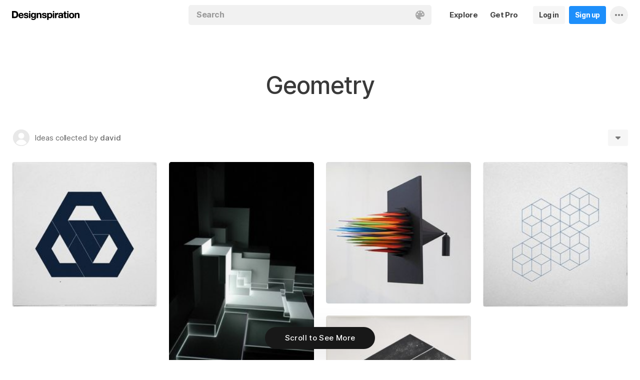

--- FILE ---
content_type: text/html; charset=UTF-8
request_url: https://www.designspiration.com/david/geometry/
body_size: 8057
content:
<!DOCTYPE html>
<html lang="en" class="en Light" data-controller="feed collection" data-page="collection" data-an="User Profiles|Collection Closeup|1">
<head>

<meta http-equiv="Content-Type" content="text/html;charset=UTF-8">
<meta http-equiv="x-dns-prefetch-control" content="on">
<meta name="viewport" content="width=device-width, initial-scale=1.0, minimum-scale=1.0, user-scalable=no">

<link rel="dns-prefetch" href="https://s.dspncdn.com">
<link rel="preconnect" href="https://s.dspncdn.com">
<link rel="dns-prefetch" href="https://dspncdn.com">
<link rel="preconnect" href="https://dspncdn.com">

<link rel="preload" href="https://s.dspncdn.com/a1/webapp/fonts/Inter/Inter-roman-var.woff2" as="font" type="font/woff2" crossorigin="anonymous">
<link rel="preload" href="https://s.dspncdn.com/a1/webapp/fonts/Inter/Inter-italic-var.woff2" as="font" type="font/woff2" crossorigin="anonymous">

<title>Geometry images on Designspiration</title>

<meta name="description" content="Explore david&amp;rsquo;s collection of Geometry images on Designspiration.">

<meta name="keywords" content="geometry">

<meta name="referrer" content="origin-when-cross-origin">
<meta name="csrf-name" content="X_CSRF_TOKEN">
<meta name="csrf-token" content="ca998226bb8ed4eceff0775cc0e0df4fb605434461e8277701bccdcab2f38b9c">
<link rel="apple-touch-icon" href="https://s.dspncdn.com/a1/webapp/img/favicons/apple-touch-icon-144x144.png">
<link rel="icon" href="https://s.dspncdn.com/a1/webapp/img/favicons/favicon-32x32.png">

<link rel="search" type="application/opensearchdescription+xml" href="/opensearch.xml" title="Designspiration">
<link rel="publisher" href="https://plus.google.com/+designspiration">


<link rel="canonical" href="https://www.designspiration.com/david/geometry/">

<meta name="application-name" content="Designspiration">
<meta name="msapplication-TileColor" content="#FFFFFF">
<meta name="msapplication-TileImage" content="https://s.dspncdn.com/a1/webapp/img/favicons/mstile-144x144.png">
<meta name="theme-color" content="#FFFFFF" property="theme-color">

<meta name="twitter:card" content="summary_large_image">
<meta name="twitter:site" content="@designspiration">
<meta name="twitter:url" content="https://www.designspiration.com/david/geometry/">
<meta name="twitter:title" content="Geometry images on Designspiration">
<meta name="twitter:description" content="Explore david&amp;rsquo;s collection of Geometry images on Designspiration.">
<meta name="twitter:image" content="https://dspncdn.com/a1/avatars/400x/default.jpg">

<meta property="fb:app_id" content="129861400415426">
<meta property="og:site_name" content="Designspiration">
<meta property="og:url" content="https://www.designspiration.com/david/geometry/">
<meta property="og:title" content="Geometry images on Designspiration">
<meta property="og:description" content="Explore david&amp;rsquo;s collection of Geometry images on Designspiration.">
<meta property="og:image" content="https://dspncdn.com/a1/avatars/400x/default.jpg">
<meta property="og:type" content="website">

<link rel="stylesheet" type="text/css" href="https://s.dspncdn.com/a1/webapp/css/pages/desktop-472dbb35.css" media="all">
<link rel="stylesheet" type="text/css" href="https://s.dspncdn.com/a1/webapp/css/pages/collections-5c408fa0.css" media="all">


<script type="text/javascript">var App={config:{"BASE_URL":"https:\/\/www.designspiration.com","CDN_LOCAL":"https:\/\/s.dspncdn.com\/a1\/webapp","IMG_URL":"https:\/\/dspncdn.com\/a1","DEBUG":false,"DEVELOPMENT":false,"isLoggedIn":false,"isSubscriber":false,"isEmailConfirmed":null,"gridItemWidth":236,"gridItemMaxHeight":600,"gridItemGutter":24,"gridMinColumns":2,"gridMaxColumns":9,"lastAccessUI":"signup","fb_auth_app_id":"129861400415426","fb_graph_version":"v8.0","g_auth_client_id":"167338216752-gm3r3tnodgm7nfbigdqk61678gvk0gdl.apps.googleusercontent.com","g_rc_idv2":"6LfO5JgnAAAAAPUAY8At06mha-1AXR468pJ84DrA","stripe":"pk_live_aYMhNb4xKtWxpOD5VZkiX0SJ","proPlanMo":5,"proPlanYr":50,"gaEnabled":true,"gaAccountNumber":"G-XWM7TRSE8F","user":{"userID":false,"username":null,"displayName":null,"colorMode":"Light","survey":false}},COMPONENTS:{"account-verification":"ucekvdjB45AEbAzcxsmE7zh1","acquisition-announcement":"u42tDzpr0wjm4heeavtqwjlm","alert":"AuAyB060rs6uqsB826nAnset","autocomplete":"n1mgtCq4mDhp3av3w45rzd81","cancel-subscription":"q5tlb0v1l0ky1177orzyo21g","change-password":"u4aeAtg7kau4o3Bmosdd7icd","change-plan":"5ohhobtCyf0cB20hpsvCklkq","collection-collaboration":"5l0uf6bij2866347z5gjaqex","color-search":"glE6EsnqouB4nBn6mooy2490","create-collection":"tpAqmx40jdfk20zE67671jta","create-subscription":"wl5mpucoC76fcxeh39ys0e6a","create-vision":"nf4Dwv2qvE4rxo9c9j9BjEdA","delete-account-request":"ypwju993gs028Bui5j6c1uA1","edit-collection":"tborgdixnzdm1f8BClwEjAdq","edit-save":"yu7CnigwqE8t6tkC5Aju5smx","feature-announcement":"AynoylpEx8yclD8Bms7cp6vk","login-pro":"hhpywEax8ckuatlBghdqtoDu","login":"7Ajfeuuy61vyqdgqfszxl0e0","renew-subscription":"mroAh47ei2DEmz7Arqw2Extd","report":"x83slfzwAoE61E3e3luBnh6v","save-closeup":"klbBl1gesu8dxEazo14ss2f9","save-from-website":"cEfzdD4jje9C6Agu62bgy00E","save-to-collection":"b9Aep1mv98n5AB45hps646u2","share":"5iw4eqbq1i5jlylmqbt5eyx6","signup-pro":"vlo027zEzzm2dswl6y56vcm6","signup":"0rm2Bfmh4kkofhshlAfqqbrE","survey":"xqg9u5ucrEt89mysa7mn0e5m","update-card":"wtjntrjhCthpi96zhbvl2C3A","upload-media":"zj8z0mfxhouDB2xDy7lbvcue","visual-search":"bd3C0AyvvhBfra2wfsAdbtow"},data:false,browser:{height:0,width:0,pageHeight:0,pageWidth:0,init:function(){this.height=this.getWindowHeight(),this.width=this.pageWidth=this.getWindowWidth()},getPageHeight:function(){var t=document.body,e=document.documentElement;return Math.max(Math.max(t.scrollHeight,e.scrollHeight),Math.max(t.offsetHeight,e.offsetHeight),Math.max(t.clientHeight,e.clientHeight))},getWindowHeight:function(){return document.documentElement.clientHeight||window.innerHeight},getWindowWidth:function(){return document.documentElement.clientWidth||document.body.scrollWidth||window.innerWidth},getViewportHeight:function(){return window.innerHeight}}};App.browser.init();</script>

<script defer type="text/javascript" src="https://s.dspncdn.com/a1/webapp/js/desktop-427ced75.js"></script>

<script>var PaginationParams={"next":null,"prev":null,"current":1,"has_more":false,"id":null,"max_viewable":2};</script>
</head>

<body class="feed">
    <div class="App Collection">
	    <div class="Header">
	<div class="headerContainer">
		<div class="logoContainer">
	        <a href="/" class="logoLink">
	            <svg xmlns="http://www.w3.org/2000/svg" width="136" height="18"><path d="M6.104.078H0v14.087h6.104c4 0 6.417-2.66 6.417-7.122 0-4.226-2.504-6.965-6.417-6.965zm-.235 11.27H3.287V2.974h2.035c2.66 0 3.835 1.33 3.835 4.383 0 3.6-2.27 4-3.287 4zM35.374 0c-.783 0-1.487.626-1.487 1.4s.626 1.4 1.487 1.4c.783 0 1.487-.626 1.487-1.4S36.156 0 35.374 0zm1.408 4h-2.896v10.252h2.896V4zm8.298 1.176c-.626-1.017-1.565-1.487-2.974-1.487-3.052 0-4.383 2.66-4.383 5.087 0 3.2 1.643 5.165 4.383 5.165 1.33 0 2.426-.548 2.974-1.4v1.096c0 .783-.235 1.4-.626 1.878-.4.4-.86.548-1.565.548-1.017 0-1.644-.4-1.878-1.096h-2.974C38.27 17.06 40.462 18 42.497 18c4.383 0 5.322-2.504 5.322-4.54V4H45v1.174h.078zM42.8 11.66c-2.035 0-2.2-2.27-2.2-2.974 0-1.33.548-2.817 2.2-2.817 1.878 0 2.27 1.643 2.27 3.052s-.704 2.74-2.27 2.74zm33.27-7.98c-1.33 0-2.348.47-2.974 1.4V3.992H70.28v13.774h2.896V13.07c.626.86 1.8 1.4 2.974 1.4 3.13 0 4.54-2.74 4.54-5.322.078-2.504-1.174-5.478-4.617-5.478zm-.548 8.53c-2.113 0-2.348-2.2-2.348-3.13s.235-3.2 2.348-3.2c1.722 0 2.348 1.643 2.348 3.2 0 1.174-.313 3.13-2.348 3.13zm9-8.22h-2.896v10.252h2.896V4zm-1.41-4c-.783 0-1.487.626-1.487 1.4s.626 1.4 1.487 1.4c.783 0 1.487-.626 1.487-1.4S83.897 0 83.114 0zm9.468 7.044V3.757h-.078c-.235-.078-.47-.078-.626-.078-1.33 0-2.504.86-3.2 2.035V3.992h-2.74v10.252h2.896V9.86c0-1.957.86-2.974 2.66-2.974.313 0 .704.078 1.017.157h.078zm9.548 4.852V6.73c0-2.035-1.487-3.052-4.54-3.052-2.2 0-4.383.783-4.54 3.365V7.2h2.817v-.078c.078-1.017.548-1.487 1.643-1.487 1.017 0 1.644.235 1.644 1.252 0 .86-1.017 1.017-2.348 1.096-.313 0-.626.078-.86.078-1.722.235-3.522.783-3.522 3.13 0 1.878 1.33 3.13 3.522 3.13 1.33 0 2.504-.4 3.365-1.174 0 .235.078.548.157.86v.078h2.974l-.078-.157c-.157-.235-.235-1.017-.235-2.035zm-2.974-1.644c0 1.487-.704 2.27-2.2 2.27-1.096 0-1.644-.4-1.644-1.174 0-.86.626-1.174 1.565-1.4.235 0 .47-.078.626-.078.626-.078 1.174-.157 1.565-.4v.783h.078zm8.06-9.312h-2.896v3.052h-1.643v2.035h1.643v5.87c0 2.2 1.722 2.504 3.287 2.504l1.644-.078h.078v-2.348h-.078c-.235.078-.548.078-.86.078-.86 0-1.096-.235-1.096-1.096v-5h2.035V3.992h-2.113V.94zm4.46-.94c-.782 0-1.487.626-1.487 1.4s.626 1.4 1.487 1.4c.783 0 1.487-.626 1.487-1.4-.078-.783-.704-1.4-1.487-1.4zm1.41 4h-2.896v10.252h2.896V4zm6.183-.3c-3.2 0-5.322 2.113-5.322 5.4s2.113 5.4 5.322 5.4 5.322-2.113 5.322-5.4-2.113-5.4-5.322-5.4zm0 8.53c-2.035 0-2.348-1.957-2.348-3.13s.313-3.13 2.348-3.13 2.348 1.957 2.348 3.13-.313 3.13-2.348 3.13zm11.974-8.532c-1.252 0-2.426.626-3.052 1.565V4h-2.74v10.252h2.896V8.53c0-1.643.626-2.504 1.956-2.504 1.174 0 1.8.704 1.8 2.426v5.8h2.974v-6.26c0-2.2-.704-4.383-3.835-4.304zm-76.148 0c-1.252 0-2.426.626-3.052 1.565V4h-2.74v10.252H52.2V8.53c0-1.643.626-2.504 1.957-2.504 1.174 0 1.8.704 1.8 2.426v5.8h2.974v-6.26c0-2.2-.704-4.383-3.835-4.304zm10.956 4.305c-.235-.078-.548-.078-.783-.157-1.252-.235-2.348-.47-2.348-1.252s.94-.86 1.487-.86c1.174 0 1.722.47 1.8 1.33v.078h2.817v-.078c-.235-2.74-2.583-3.287-4.54-3.287-.94 0-2.66.157-3.678 1.174-.548.548-.783 1.252-.704 2.113.078 1.878 1.956 2.504 3.444 2.817 1.956.4 2.896.626 2.896 1.4 0 .86-.94 1.174-1.722 1.174-1.174 0-1.956-.548-2.035-1.487v-.078H59.87v.078c.157 2.2 1.957 3.444 4.774 3.444 1.4 0 4.696-.313 4.696-3.6-.078-1.8-1.644-2.426-3.287-2.817zm-36.312 0c-.235-.078-.548-.078-.783-.157-1.252-.235-2.348-.47-2.348-1.252s.94-.86 1.487-.86c1.174 0 1.722.47 1.8 1.33v.078h2.817v-.078c-.235-2.74-2.583-3.287-4.54-3.287-.94 0-2.66.157-3.678 1.174-.548.548-.783 1.252-.704 2.113.078 1.878 1.957 2.504 3.443 2.817 1.957.4 2.896.626 2.896 1.4 0 .86-.94 1.174-1.722 1.174-1.174 0-1.957-.548-2.035-1.487v-.078H23.48v.078c.157 2.2 1.956 3.444 4.774 3.444 1.4 0 4.696-.313 4.696-3.6.078-1.8-1.565-2.426-3.2-2.817zM18.236 3.68c-3.052 0-5.244 2.27-5.244 5.4 0 3.2 2.113 5.4 5.244 5.4 2.426 0 4.07-1.174 4.774-3.443v-.078h-2.583v.078c-.157.626-1.096 1.252-2.113 1.252-1.487 0-2.27-.783-2.426-2.426h7.278v-.078c.078-1.8-.4-3.522-1.487-4.617-.783-1.017-2.035-1.487-3.443-1.487zm-2.27 4.226c.078-.783.626-1.957 2.2-1.957 1.487 0 1.957 1.096 2.113 1.957h-4.304z"></path></svg>	        </a>
		</div>

		<div class="rightHeaderContent">
			<ul class="navItems">

										

					<li class="navItem hideableNavItem">
						<a href="/explore/" class="textHeaderButton">
							<span>Explore</span>
						</a>
	                </li>

					<li class="navItem lastNextNavItem hideableNavItem">
						<a href="/pro/" class="textHeaderButton getProButton">
							<span>Get Pro</span>
						</a>
	                </li>

					<li class="navItem hideableNavItem">
						<a href="/login/" class="loginHeaderButton">
							<span>Log in</span>
						</a>
					</li>
	
					<li class="navItem hideableNavItem">
						<a href="/signup/" class="signupHeaderButton">
							<span>Sign up</span>
						</a>
					</li>

				
				<li class="navItem">
					<button type="button" class="more dropdownTrigger btn" data-type="more">
						<span class="moreDropdownContainer">
							<svg xmlns="http://www.w3.org/2000/svg" width="16" height="4" fill-rule="evenodd">
								<path d="M2 0a2 2 0 1 0 0 4 2 2 0 1 0 0-4m6 0a2 2 0 1 0 0 4 2 2 0 1 0 0-4m6 0a2 2 0 1 0 0 4 2 2 0 1 0 0-4"></path>
							</svg>
						</span>
					</button>

					<div class="dropdown module moreDropdown" data-pos="right">
					    <div class="moduleContainer">
						    <div class="dropdownCaret">
						        <div class="dropdownCaretOuter up"></div>
						        <div class="dropdownCaretInner up"></div>		    
						    </div>

					        <div class="dropdownContainer">
					            <ul class="dropNavItems">							
														
					                <li class="loginAndSignup">
										<a href="/login/" class="loginHeaderButton">
											<span>Log in</span>
										</a>

										<a href="/signup/" class="signupHeaderButton">
											<span>Sign up</span>
										</a>
					                </li>
								
					                <li>
					                    <a href="/about/" class="dropNavItem">About</a>
					                </li>

					                <li>
					                    <a href="/pro/" class="dropNavItem">Pro Account</a>
					                </li>

					                <li>
					                    <a href="https://blog.designspiration.com" class="dropNavItem">News &amp; Updates</a>
					                </li>

					                <li>
					                    <a href="/about/support/" class="dropNavItem">Support</a>
					                </li>

					                <li>
					                    <a href="/sitemap/users/a/" class="dropNavItem">Sitemap</a>
					                </li>
	
					                <li class="line"></li>

					                <li>
					                    <a href="/" class="dropNavItem">Back to Home</a>
					                </li>
					            </ul>
					        </div>
					    </div>
					
					    <div class="moduleOverlay canClose"></div>
					</div>
				</li>
				
				<li class="navItem">
									</li>
			</ul>
		</div>

		<div class="centerHeaderContent">
		    <div class="searchForm">
	        	<form action="/search/" method="GET" name="search">
					<div class="background">
						<ul class="searchTray">
							<li class="searchTokenItem tokenInput">
								<input autocomplete="off" type="text" name="q" class="field" data-text="Search" placeholder="Search">
								
								<div class="searchIcons">
									
									<button class="colorSearchTrigger">
										<svg class="colorSearchIcon" width="18" height="18" viewBox="0 0 18 18" fill="none" xmlns="http://www.w3.org/2000/svg">
											<path fill-rule="evenodd" clip-rule="evenodd" d="M0 9c0 4.97 4.5 9 8.635 9 2.92 0 2.554-1.946 1.946-2.554s-1.095-1.094-.973-1.824c.1-.6.608-1.095 1.703-1.095h1.58c1.338 0 2.797-.243 3.65-.973C17.514 10.72 18 9.486 18 8.15 18 3.77 14.28 0 9.243 0S0 4.03 0 9zm4.986-1.46A1.46 1.46 0 0 1 3.527 9a1.46 1.46 0 0 1-1.459-1.459 1.46 1.46 0 0 1 1.459-1.459 1.46 1.46 0 0 1 1.459 1.459zM14.473 9a1.46 1.46 0 0 0 1.46-1.459 1.46 1.46 0 0 0-1.46-1.459 1.46 1.46 0 0 0-1.459 1.459A1.46 1.46 0 0 0 14.473 9zm-1.46-5.35a1.46 1.46 0 0 1-1.46 1.459 1.46 1.46 0 0 1-1.46-1.459 1.46 1.46 0 0 1 1.46-1.459 1.46 1.46 0 0 1 1.46 1.459zm-6.568 1.46a1.46 1.46 0 0 0 1.459-1.459 1.46 1.46 0 0 0-1.459-1.459 1.46 1.46 0 0 0-1.459 1.459 1.46 1.46 0 0 0 1.459 1.459z"></path>
										</svg>
									</button>

																	</div>
							</li>
						</ul>
					</div>
				</form>
		
	            <div class="searchSuggestions">
	<div class="canClose"></div>
	<div class="searchSuggestionAligner">
		<div class="searchSuggestionContainer">
			<ul class="suggestionTray"></ul>

<!--
			<div class="paletteSuggestionContainer">
				<span class="trayTitle">Palettes</span>
								
				<div class="paletteSuggestions">
					<div class="horizontalScroller">
					  	<div class="outerHorizontalScroller">
						    <div class="innerHorizontalScroller">
					        	<ul class="scrollerGuide"></ul>
				        	</div>
					    </div>
	
						<button class="prevShift">
							<svg xmlns="http://www.w3.org/2000/svg" width="9" height="15">
								<path d="M8.6 12.73L3.26 7.5 8.6 2.27c.256-.248.4-.586.4-.94s-.144-.69-.4-.94c-.534-.523-1.383-.523-1.916 0L.4 6.548c-.534.523-.534 1.368 0 1.89l6.283 6.17c.534.523 1.383.523 1.916 0 .256-.248.4-.586.4-.94s-.144-.69-.4-.94z"></path>
							</svg>
						</button>
						
						<button class="nextShift active">
							<svg xmlns="http://www.w3.org/2000/svg" width="9" height="15">
								<path d="M.4 12.73L5.74 7.5.4 2.27c-.256-.248-.4-.586-.4-.94S.144.64.4.392c.534-.523 1.383-.523 1.916 0L8.6 6.548c.534.523.534 1.368 0 1.89l-6.283 6.17c-.534.523-1.383.523-1.916 0-.256-.248-.4-.586-.4-.94s.144-.69.4-.94z"></path>
							</svg>
						</button>
					</div>
				</div>
			</div>
			
			<div class="colorSuggestionContainer">
				<span class="trayTitle">Colors</span>
								
				<div class="colorSuggestions">
					<div class="horizontalScroller">
					  	<div class="outerHorizontalScroller">
						    <div class="innerHorizontalScroller">
					        	<ul class="scrollerGuide"></ul>
				        	</div>
					    </div>
	
						<button class="prevShift">
							<svg xmlns="http://www.w3.org/2000/svg" width="9" height="15">
								<path d="M8.6 12.73L3.26 7.5 8.6 2.27c.256-.248.4-.586.4-.94s-.144-.69-.4-.94c-.534-.523-1.383-.523-1.916 0L.4 6.548c-.534.523-.534 1.368 0 1.89l6.283 6.17c.534.523 1.383.523 1.916 0 .256-.248.4-.586.4-.94s-.144-.69-.4-.94z"></path>
							</svg>
						</button>
						
						<button class="nextShift active">
							<svg xmlns="http://www.w3.org/2000/svg" width="9" height="15">
								<path d="M.4 12.73L5.74 7.5.4 2.27c-.256-.248-.4-.586-.4-.94S.144.64.4.392c.534-.523 1.383-.523 1.916 0L8.6 6.548c.534.523.534 1.368 0 1.89l-6.283 6.17c-.534.523-1.383.523-1.916 0-.256-.248-.4-.586-.4-.94s.144-.69.4-.94z"></path>
							</svg>
						</button>
					</div>
				</div>
			</div>
-->

		</div>
	</div>
</div>		    </div>
		</div>
	</div>
</div>
	    <div class="AppContent column">
			<div class="CollectionHeader sticky">
				<div class="collectionHeaderContainer">
					<div class="collectionHeaderBarContainer">
						<div class="collectionHeaderBar">							
							<div class="collectionDetails">
								<h1>Geometry</h1>
				    										</div>
						
							<div class="collectionActionTray">
								<div class="collabActions">
									<div class="collaborators">
																																<div class="collaborator">
												<div class="collaboratorInner">
													<a href="/david/" class="collaboratorLink" style="background-color:;">
														<img src="https://dspncdn.com/a1/avatars/100x/default.jpg" alt="david">
													</a>
												</div>
																								<div class="collaboratorOuter">
													<p>
														<span>Ideas collected by</span> <a href="/david/">david</a>
													</p>
												</div>
																							</div>
																						
									</div>					

																	</div>
				
								<div class="collectionActions">
														
									<!-- <button type="button" data-url="/david/geometry/" class="profileSignup button">Follow</button> -->
									
									
									<button type="button" class="dropdownTrigger" data-type="more">
										<span></span>
									</button>
				
									<div class="dropdown module moreDropdown" data-pos="right">
										<div class="moduleContainer">
											<div class="dropdownCaret">
												<div class="dropdownCaretOuter up"></div>
												<div class="dropdownCaretInner up"></div>		    
											</div>
											
											<div class="dropdownContainer round3px">
												<ul class="dropNavItems">
													<li>
														<button type="button" class="reportTrigger dropNavItem" data-url="/david/geometry/">Report</button>
													</li>
									
													<li>
														<button type="button" class="shareTrigger dropNavItem">Share Collection</button>
													</li>
												</ul>
											</div>
										</div>
									
										<div class="moduleOverlay canClose"></div>
									</div>
								</div>
							</div>						    
						</div>
						
					</div>
				</div>
			</div>

			
	        <div class="gridItemsContainer">
				<div class="gridItems">
											
<div class="gridItem save image " data-id="774250159348">
	<div class="gridItemWrapper">
		<div class="gridItemInnerWrap">
			<a href="/save/774250159348/" class="gridItemTrigger" style="background-color:#e8e8e8;">
				<div class="gridImageHeight">
					<div class="gridItemCover"></div>

					
					<img alt="" src="https://dspncdn.com/a1/media/236x/99/d6/7a/99d67a99f10f0866e0897de49bc7f84d.jpg" class="gridItemContent" srcset="https://dspncdn.com/a1/media/236x/99/d6/7a/99d67a99f10f0866e0897de49bc7f84d.jpg 1x, https://dspncdn.com/a1/media/472x/99/d6/7a/99d67a99f10f0866e0897de49bc7f84d.jpg 2x">

									</div>
			</a>
						
					</div>
	</div>
</div>
<div class="gridItem save image " data-id="774250153934">
	<div class="gridItemWrapper">
		<div class="gridItemInnerWrap">
			<a href="/save/774250153934/" class="gridItemTrigger" style="background-color:#0c0d0d;">
				<div class="gridImageHeight">
					<div class="gridItemCover"></div>

					
					<img alt="" src="https://dspncdn.com/a1/media/236x/a7/9b/2a/a79b2ac1b9043fc2be758cf156f1555f.jpg" class="gridItemContent" srcset="https://dspncdn.com/a1/media/236x/a7/9b/2a/a79b2ac1b9043fc2be758cf156f1555f.jpg 1x, https://dspncdn.com/a1/media/472x/a7/9b/2a/a79b2ac1b9043fc2be758cf156f1555f.jpg 2x">

									</div>
			</a>
						
					</div>
	</div>
</div>
<div class="gridItem save image " data-id="774249783742">
	<div class="gridItemWrapper">
		<div class="gridItemInnerWrap">
			<a href="/save/774249783742/" class="gridItemTrigger" style="background-color:#e9e8e8;">
				<div class="gridImageHeight">
					<div class="gridItemCover"></div>

					
					<img alt="" src="https://dspncdn.com/a1/media/236x/47/84/19/478419b25648a368d60190fc16d1378f.jpg" class="gridItemContent" srcset="https://dspncdn.com/a1/media/236x/47/84/19/478419b25648a368d60190fc16d1378f.jpg 1x, https://dspncdn.com/a1/media/472x/47/84/19/478419b25648a368d60190fc16d1378f.jpg 2x">

									</div>
			</a>
						
					</div>
	</div>
</div>
<div class="gridItem save image " data-id="774248891389">
	<div class="gridItemWrapper">
		<div class="gridItemInnerWrap">
			<a href="/save/774248891389/" class="gridItemTrigger" style="background-color:#e9eaea;">
				<div class="gridImageHeight">
					<div class="gridItemCover"></div>

					
					<img alt="" src="https://dspncdn.com/a1/media/236x/12/f2/bc/12f2bc60330983256bf2bdaff323e56e.jpg" class="gridItemContent" srcset="https://dspncdn.com/a1/media/236x/12/f2/bc/12f2bc60330983256bf2bdaff323e56e.jpg 1x, https://dspncdn.com/a1/media/472x/12/f2/bc/12f2bc60330983256bf2bdaff323e56e.jpg 2x">

									</div>
			</a>
						
					</div>
	</div>
</div>
<div class="gridItem save image " data-id="774248796605">
	<div class="gridItemWrapper">
		<div class="gridItemInnerWrap">
			<a href="/save/774248796605/" class="gridItemTrigger" style="background-color:#eeebe7;">
				<div class="gridImageHeight">
					<div class="gridItemCover"></div>

					
					<img alt="" src="https://dspncdn.com/a1/media/236x/20/2f/b7/202fb7900242d857350620f18c0f37d3.jpg" class="gridItemContent" srcset="https://dspncdn.com/a1/media/236x/20/2f/b7/202fb7900242d857350620f18c0f37d3.jpg 1x, https://dspncdn.com/a1/media/472x/20/2f/b7/202fb7900242d857350620f18c0f37d3.jpg 2x">

									</div>
			</a>
						
					</div>
	</div>
</div>									</div>
	        </div>
		        
	        <div class="Pagination"></div>
	    </div>

		<div class="noscript">
	<noscript>
		<div class="message">Designspiration doesn't work unless you <a href="http://enable-javascript.com/" rel="nofollow">turn on JavaScript.</a></div>
	</noscript>
</div>
    </div>

	<div class="ComponentManager"></div>

    <script type="application/json" id="PJSD">{"page":{"user":{"isLoggedIn":false,"username":null,"user_id":false,"displayName":null,"email_confirmed":null,"showPromoted":false,"color_mode":"Light","survey":false},"ads":false},"data":[{"id":"774250159348","resaves":0,"images":{"1x":{"h":236,"w":236,"url":"https:\/\/dspncdn.com\/a1\/media\/236x\/99\/d6\/7a\/99d67a99f10f0866e0897de49bc7f84d.jpg"},"2x":{"h":472,"w":472,"url":"https:\/\/dspncdn.com\/a1\/media\/472x\/99\/d6\/7a\/99d67a99f10f0866e0897de49bc7f84d.jpg"},"3x":{"h":500,"w":500,"url":"https:\/\/dspncdn.com\/a1\/media\/692x\/99\/d6\/7a\/99d67a99f10f0866e0897de49bc7f84d.jpg"},"4x":{"h":500,"w":500,"url":"https:\/\/dspncdn.com\/a1\/media\/originals\/99\/d6\/7a\/99d67a99f10f0866e0897de49bc7f84d.jpg"}},"seo":{"url":"https:\/\/www.designspiration.com\/save\/774250159348\/","canonical_url":"https:\/\/www.designspiration.com\/save\/774250159348\/","title":"Geometric image inspiration on Designspiration","description":"Saved by david (@david). Discover more of the best Geometric inspiration on Designspiration","keywords":"Geometric","image":"https:\/\/dspncdn.com\/a1\/media\/692x\/99\/d6\/7a\/99d67a99f10f0866e0897de49bc7f84d.jpg"},"hidden":false,"title":"#330 Hexagon knot \u2013 The final piece of hexagon week. Something definitely hexagon less tomorrow. \u2013 A new minimal geometric composition e","description":"","annotations":[{"name":"Geometric","permalink":"geometric"}],"source_domain":"geometrydaily.tumblr.com","source_url":"http:\/\/geometrydaily.tumblr.com\/","background":"#e8e8e8","palette":["#081525","#12243c","#5f6a7a","#e8e8e8","#f1f2f1"],"affiliate":false,"has_saved":false,"username":"david","user_display_name":"david","user_background":"#eeeeee","user_picture":{"1x":"https:\/\/dspncdn.com\/a1\/avatars\/100x\/default.jpg","2x":"https:\/\/dspncdn.com\/a1\/avatars\/400x\/default.jpg"},"user_permalink":"\/david\/","user_id":2793,"collection_name":"Geometry","collection_permalink":"\/david\/geometry\/","position":0,"type":"save","media_type":"image","promoted":false,"added_at":"2013-10-18T05:26:42"},{"id":"774250153934","resaves":0,"images":{"1x":{"h":354,"w":236,"url":"https:\/\/dspncdn.com\/a1\/media\/236x\/a7\/9b\/2a\/a79b2ac1b9043fc2be758cf156f1555f.jpg"},"2x":{"h":708,"w":472,"url":"https:\/\/dspncdn.com\/a1\/media\/472x\/a7\/9b\/2a\/a79b2ac1b9043fc2be758cf156f1555f.jpg"},"3x":{"h":530,"w":353,"url":"https:\/\/dspncdn.com\/a1\/media\/692x\/a7\/9b\/2a\/a79b2ac1b9043fc2be758cf156f1555f.jpg"},"4x":{"h":530,"w":353,"url":"https:\/\/dspncdn.com\/a1\/media\/originals\/a7\/9b\/2a\/a79b2ac1b9043fc2be758cf156f1555f.jpg"}},"seo":{"url":"https:\/\/www.designspiration.com\/save\/774250153934\/","canonical_url":"https:\/\/www.designspiration.com\/save\/774250153934\/","title":" image inspiration on Designspiration","description":"Saved by david (@david). Discover more of the best  inspiration on Designspiration","keywords":"","image":"https:\/\/dspncdn.com\/a1\/media\/692x\/a7\/9b\/2a\/a79b2ac1b9043fc2be758cf156f1555f.jpg"},"hidden":false,"title":"augmented sculpture series : pablo valbuena #projection #mapping #installation #art #pablo #valbuena #light","description":"","annotations":[],"source_domain":"pablovalbuena.com","source_url":"http:\/\/www.pablovalbuena.com\/work\/augmented-sculpture-series\/","background":"#0c0d0d","palette":["#0c0d0d","#2a3431","#76817f","#aebab9","#ebf2f0"],"affiliate":false,"has_saved":false,"username":"david","user_display_name":"david","user_background":"#eeeeee","user_picture":{"1x":"https:\/\/dspncdn.com\/a1\/avatars\/100x\/default.jpg","2x":"https:\/\/dspncdn.com\/a1\/avatars\/400x\/default.jpg"},"user_permalink":"\/david\/","user_id":2793,"collection_name":"Geometry","collection_permalink":"\/david\/geometry\/","position":1,"type":"save","media_type":"image","promoted":false,"added_at":"2013-10-17T05:59:52"},{"id":"774249783742","resaves":0,"images":{"1x":{"h":231,"w":236,"url":"https:\/\/dspncdn.com\/a1\/media\/236x\/47\/84\/19\/478419b25648a368d60190fc16d1378f.jpg"},"2x":{"h":463,"w":472,"url":"https:\/\/dspncdn.com\/a1\/media\/472x\/47\/84\/19\/478419b25648a368d60190fc16d1378f.jpg"},"3x":{"h":490,"w":499,"url":"https:\/\/dspncdn.com\/a1\/media\/692x\/47\/84\/19\/478419b25648a368d60190fc16d1378f.jpg"},"4x":{"h":490,"w":499,"url":"https:\/\/dspncdn.com\/a1\/media\/originals\/47\/84\/19\/478419b25648a368d60190fc16d1378f.jpg"}},"seo":{"url":"https:\/\/www.designspiration.com\/save\/774249783742\/","canonical_url":"https:\/\/www.designspiration.com\/save\/774249783742\/","title":"Posters image inspiration on Designspiration","description":"Saved by david (@david). Discover more of the best Posters inspiration on Designspiration","keywords":"Posters","image":"https:\/\/dspncdn.com\/a1\/media\/692x\/47\/84\/19\/478419b25648a368d60190fc16d1378f.jpg"},"hidden":false,"title":"\u2605 CJWHO #colors #poster","description":"","annotations":[{"name":"Posters","permalink":"posters"}],"source_domain":"pinterest.com","source_url":"http:\/\/pinterest.com\/pin\/181199584978364049\/","background":"#e9e8e8","palette":["#241d1c","#44464f","#b05a2a","#d9d9d9","#e9e8e8"],"affiliate":false,"has_saved":false,"username":"david","user_display_name":"david","user_background":"#eeeeee","user_picture":{"1x":"https:\/\/dspncdn.com\/a1\/avatars\/100x\/default.jpg","2x":"https:\/\/dspncdn.com\/a1\/avatars\/400x\/default.jpg"},"user_permalink":"\/david\/","user_id":2793,"collection_name":"Geometry","collection_permalink":"\/david\/geometry\/","position":2,"type":"save","media_type":"image","promoted":false,"added_at":"2013-09-11T02:27:32"},{"id":"774248891389","resaves":0,"images":{"1x":{"h":236,"w":236,"url":"https:\/\/dspncdn.com\/a1\/media\/236x\/12\/f2\/bc\/12f2bc60330983256bf2bdaff323e56e.jpg"},"2x":{"h":472,"w":472,"url":"https:\/\/dspncdn.com\/a1\/media\/472x\/12\/f2\/bc\/12f2bc60330983256bf2bdaff323e56e.jpg"},"3x":{"h":480,"w":480,"url":"https:\/\/dspncdn.com\/a1\/media\/692x\/12\/f2\/bc\/12f2bc60330983256bf2bdaff323e56e.jpg"},"4x":{"h":480,"w":480,"url":"https:\/\/dspncdn.com\/a1\/media\/originals\/12\/f2\/bc\/12f2bc60330983256bf2bdaff323e56e.jpg"}},"seo":{"url":"https:\/\/www.designspiration.com\/save\/774248891389\/","canonical_url":"https:\/\/www.designspiration.com\/save\/774248891389\/","title":"Vector Illustrations image inspiration on Designspiration","description":"Saved by david (@david). Discover more of the best Vector Illustrations inspiration on Designspiration","keywords":"Vector Illustrations","image":"https:\/\/dspncdn.com\/a1\/media\/692x\/12\/f2\/bc\/12f2bc60330983256bf2bdaff323e56e.jpg"},"hidden":false,"title":"Geometry Daily #geometry","description":"","annotations":[{"name":"Vector Illustrations","permalink":"vector-illustrations"}],"source_domain":"ffffound.com","source_url":"http:\/\/ffffound.com\/image\/88f2eb4c75a18b0dc98847cd600a520ad769333e","background":"#e9eaea","palette":["#919aa5","#b4b9bf","#d6d7d8","#e9eaea","#f3f4f4"],"affiliate":false,"has_saved":false,"username":"david","user_display_name":"david","user_background":"#eeeeee","user_picture":{"1x":"https:\/\/dspncdn.com\/a1\/avatars\/100x\/default.jpg","2x":"https:\/\/dspncdn.com\/a1\/avatars\/400x\/default.jpg"},"user_permalink":"\/david\/","user_id":2793,"collection_name":"Geometry","collection_permalink":"\/david\/geometry\/","position":3,"type":"save","media_type":"image","promoted":false,"added_at":"2013-03-04T02:33:04"},{"id":"774248796605","resaves":0,"images":{"1x":{"h":350,"w":236,"url":"https:\/\/dspncdn.com\/a1\/media\/236x\/20\/2f\/b7\/202fb7900242d857350620f18c0f37d3.jpg"},"2x":{"h":700,"w":472,"url":"https:\/\/dspncdn.com\/a1\/media\/472x\/20\/2f\/b7\/202fb7900242d857350620f18c0f37d3.jpg"},"3x":{"h":700,"w":472,"url":"https:\/\/dspncdn.com\/a1\/media\/692x\/20\/2f\/b7\/202fb7900242d857350620f18c0f37d3.jpg"},"4x":{"h":700,"w":472,"url":"https:\/\/dspncdn.com\/a1\/media\/originals\/20\/2f\/b7\/202fb7900242d857350620f18c0f37d3.jpg"}},"seo":{"url":"https:\/\/www.designspiration.com\/save\/774248796605\/","canonical_url":"https:\/\/www.designspiration.com\/save\/774248796605\/","title":" image inspiration on Designspiration","description":"Saved by david (@david). Discover more of the best  inspiration on Designspiration","keywords":"","image":"https:\/\/dspncdn.com\/a1\/media\/692x\/20\/2f\/b7\/202fb7900242d857350620f18c0f37d3.jpg"},"hidden":false,"title":"tumblr_lrev1ae3Pm1qaqz2jo1_500.jpg 472\u00d7700 pixels #abstract #geometry","description":"","annotations":[],"source_domain":"media.tumblr.com","source_url":"http:\/\/24.media.tumblr.com\/tumblr_lrev1ae3Pm1qaqz2jo1_500.jpg","background":"#eeebe7","palette":["#343434","#494848","#80807f","#eeebe7","#f9f8f5"],"affiliate":false,"has_saved":false,"username":"david","user_display_name":"david","user_background":"#eeeeee","user_picture":{"1x":"https:\/\/dspncdn.com\/a1\/avatars\/100x\/default.jpg","2x":"https:\/\/dspncdn.com\/a1\/avatars\/400x\/default.jpg"},"user_permalink":"\/david\/","user_id":2793,"collection_name":"Geometry","collection_permalink":"\/david\/geometry\/","position":4,"type":"save","media_type":"image","promoted":false,"added_at":"2013-02-07T00:49:39"}]}</script>
    </body>
</html>

--- FILE ---
content_type: application/javascript
request_url: https://s.dspncdn.com/a1/webapp/js/desktop-427ced75.js
body_size: 179446
content:
/*! @license
 * jQuery JavaScript Library v2.2.4
 * http://jquery.com/
 *
 * Includes Sizzle.js
 * http://sizzlejs.com/
 *
 * Copyright jQuery Foundation and other contributors
 * Released under the MIT license
 * http://jquery.org/license
 *
 * Date: 2016-05-20T17:23Z
 */
!function(e,t){"object"==typeof module&&"object"==typeof module.exports?module.exports=e.document?t(e,!0):function(e){if(e.document)return t(e);throw new Error("jQuery requires a window with a document")}:t(e)}("undefined"!=typeof window?window:this,function(w,L){function j(e,t){return t.toUpperCase()}var e=[],C=w.document,d=e.slice,N=e.concat,R=e.push,o=e.indexOf,z={},H=z.toString,h=z.hasOwnProperty,m={},t="2.2.4",x=function(e,t){return new x.fn.init(e,t)},B=/^[\s\uFEFF\xA0]+|[\s\uFEFF\xA0]+$/g,U=/^-ms-/,q=/-([\da-z])/gi;function W(e){var t=!!e&&"length"in e&&e.length,n=x.type(e);return"function"!==n&&!x.isWindow(e)&&("array"===n||0===t||"number"==typeof t&&0<t&&t-1 in e)}x.fn=x.prototype={jquery:t,constructor:x,selector:"",length:0,toArray:function(){return d.call(this)},get:function(e){return null!=e?e<0?this[e+this.length]:this[e]:d.call(this)},pushStack:function(e){e=x.merge(this.constructor(),e);return e.prevObject=this,e.context=this.context,e},each:function(e){return x.each(this,e)},map:function(n){return this.pushStack(x.map(this,function(e,t){return n.call(e,t,e)}))},slice:function(){return this.pushStack(d.apply(this,arguments))},first:function(){return this.eq(0)},last:function(){return this.eq(-1)},eq:function(e){var t=this.length,e=+e+(e<0?t:0);return this.pushStack(0<=e&&e<t?[this[e]]:[])},end:function(){return this.prevObject||this.constructor()},push:R,sort:e.sort,splice:e.splice},x.extend=x.fn.extend=function(){var e,t,n,i,o,r=arguments[0]||{},a=1,s=arguments.length,l=!1;for("boolean"==typeof r&&(l=r,r=arguments[a]||{},a++),"object"==typeof r||x.isFunction(r)||(r={}),a===s&&(r=this,a--);a<s;a++)if(null!=(e=arguments[a]))for(t in e)o=r[t],r!==(n=e[t])&&(l&&n&&(x.isPlainObject(n)||(i=x.isArray(n)))?(o=i?(i=!1,o&&x.isArray(o)?o:[]):o&&x.isPlainObject(o)?o:{},r[t]=x.extend(l,o,n)):void 0!==n&&(r[t]=n));return r},x.extend({expando:"jQuery"+(t+Math.random()).replace(/\D/g,""),isReady:!0,error:function(e){throw new Error(e)},noop:function(){},isFunction:function(e){return"function"===x.type(e)},isArray:Array.isArray,isWindow:function(e){return null!=e&&e===e.window},isNumeric:function(e){var t=e&&e.toString();return!x.isArray(e)&&0<=t-parseFloat(t)+1},isPlainObject:function(e){if("object"!==x.type(e)||e.nodeType||x.isWindow(e))return!1;if(e.constructor&&!h.call(e,"constructor")&&!h.call(e.constructor.prototype||{},"isPrototypeOf"))return!1;for(var t in e);return void 0===t||h.call(e,t)},isEmptyObject:function(e){for(var t in e)return!1;return!0},type:function(e){return null==e?e+"":"object"==typeof e||"function"==typeof e?z[H.call(e)]||"object":typeof e},globalEval:function(e){var t,n=eval;(e=x.trim(e))&&(1===e.indexOf("use strict")?((t=C.createElement("script")).text=e,C.head.appendChild(t).parentNode.removeChild(t)):n(e))},camelCase:function(e){return e.replace(U,"ms-").replace(q,j)},nodeName:function(e,t){return e.nodeName&&e.nodeName.toLowerCase()===t.toLowerCase()},each:function(e,t){var n,i=0;if(W(e))for(n=e.length;i<n&&!1!==t.call(e[i],i,e[i]);i++);else for(i in e)if(!1===t.call(e[i],i,e[i]))break;return e},trim:function(e){return null==e?"":(e+"").replace(B,"")},makeArray:function(e,t){t=t||[];return null!=e&&(W(Object(e))?x.merge(t,"string"==typeof e?[e]:e):R.call(t,e)),t},inArray:function(e,t,n){return null==t?-1:o.call(t,e,n)},merge:function(e,t){for(var n=+t.length,i=0,o=e.length;i<n;i++)e[o++]=t[i];return e.length=o,e},grep:function(e,t,n){for(var i=[],o=0,r=e.length,a=!n;o<r;o++)!t(e[o],o)!=a&&i.push(e[o]);return i},map:function(e,t,n){var i,o,r=0,a=[];if(W(e))for(i=e.length;r<i;r++)null!=(o=t(e[r],r,n))&&a.push(o);else for(r in e)null!=(o=t(e[r],r,n))&&a.push(o);return N.apply([],a)},guid:1,proxy:function(e,t){var n,i;if("string"==typeof t&&(i=e[t],t=e,e=i),x.isFunction(e))return n=d.call(arguments,2),(i=function(){return e.apply(t||this,n.concat(d.call(arguments)))}).guid=e.guid=e.guid||x.guid++,i},now:Date.now,support:m}),"function"==typeof Symbol&&(x.fn[Symbol.iterator]=e[Symbol.iterator]),x.each("Boolean Number String Function Array Date RegExp Object Error Symbol".split(" "),function(e,t){z["[object "+t+"]"]=t.toLowerCase()});function i(e,t,n){for(var i=[],o=void 0!==n;(e=e[t])&&9!==e.nodeType;)if(1===e.nodeType){if(o&&x(e).is(n))break;i.push(e)}return i}function G(e,t){for(var n=[];e;e=e.nextSibling)1===e.nodeType&&e!==t&&n.push(e);return n}var t=function(L){function u(e,t,n){var i="0x"+t-65536;return i!=i||n?t:i<0?String.fromCharCode(65536+i):String.fromCharCode(i>>10|55296,1023&i|56320)}function j(){C()}var e,h,_,r,N,m,R,z,w,l,c,C,x,t,T,g,i,o,v,k="sizzle"+ +new Date,y=L.document,S=0,H=0,B=ce(),U=ce(),b=ce(),q=function(e,t){return e===t&&(c=!0),0},W={}.hasOwnProperty,n=[],G=n.pop,V=n.push,I=n.push,X=n.slice,E=function(e,t){for(var n=0,i=e.length;n<i;n++)if(e[n]===t)return n;return-1},Y="checked|selected|async|autofocus|autoplay|controls|defer|disabled|hidden|ismap|loop|multiple|open|readonly|required|scoped",a="[\\x20\\t\\r\\n\\f]",s="(?:\\\\.|[\\w-]|[^\\x00-\\xa0])+",Q="\\["+a+"*("+s+")(?:"+a+"*([*^$|!~]?=)"+a+"*(?:'((?:\\\\.|[^\\\\'])*)'|\"((?:\\\\.|[^\\\\\"])*)\"|("+s+"))|)"+a+"*\\]",K=":("+s+")(?:\\((('((?:\\\\.|[^\\\\'])*)'|\"((?:\\\\.|[^\\\\\"])*)\")|((?:\\\\.|[^\\\\()[\\]]|"+Q+")*)|.*)\\)|)",Z=new RegExp(a+"+","g"),A=new RegExp("^"+a+"+|((?:^|[^\\\\])(?:\\\\.)*)"+a+"+$","g"),J=new RegExp("^"+a+"*,"+a+"*"),ee=new RegExp("^"+a+"*([>+~]|"+a+")"+a+"*"),te=new RegExp("="+a+"*([^\\]'\"]*?)"+a+"*\\]","g"),ne=new RegExp(K),ie=new RegExp("^"+s+"$"),p={ID:new RegExp("^#("+s+")"),CLASS:new RegExp("^\\.("+s+")"),TAG:new RegExp("^("+s+"|[*])"),ATTR:new RegExp("^"+Q),PSEUDO:new RegExp("^"+K),CHILD:new RegExp("^:(only|first|last|nth|nth-last)-(child|of-type)(?:\\("+a+"*(even|odd|(([+-]|)(\\d*)n|)"+a+"*(?:([+-]|)"+a+"*(\\d+)|))"+a+"*\\)|)","i"),bool:new RegExp("^(?:"+Y+")$","i"),needsContext:new RegExp("^"+a+"*[>+~]|:(even|odd|eq|gt|lt|nth|first|last)(?:\\("+a+"*((?:-\\d)?\\d*)"+a+"*\\)|)(?=[^-]|$)","i")},oe=/^(?:input|select|textarea|button)$/i,re=/^h\d$/i,d=/^[^{]+\{\s*\[native \w/,ae=/^(?:#([\w-]+)|(\w+)|\.([\w-]+))$/,se=/[+~]/,le=/'|\\/g,f=new RegExp("\\\\([\\da-f]{1,6}"+a+"?|("+a+")|.)","ig");try{I.apply(n=X.call(y.childNodes),y.childNodes),n[y.childNodes.length].nodeType}catch(e){I={apply:n.length?function(e,t){V.apply(e,X.call(t))}:function(e,t){for(var n=e.length,i=0;e[n++]=t[i++];);e.length=n-1}}}function P(e,t,n,i){var o,r,a,s,l,c,d,u,p=t&&t.ownerDocument,f=t?t.nodeType:9;if(n=n||[],"string"!=typeof e||!e||1!==f&&9!==f&&11!==f)return n;if(!i&&((t?t.ownerDocument||t:y)!==x&&C(t),t=t||x,T)){if(11!==f&&(c=ae.exec(e)))if(o=c[1]){if(9===f){if(!(a=t.getElementById(o)))return n;if(a.id===o)return n.push(a),n}else if(p&&(a=p.getElementById(o))&&v(t,a)&&a.id===o)return n.push(a),n}else{if(c[2])return I.apply(n,t.getElementsByTagName(e)),n;if((o=c[3])&&h.getElementsByClassName&&t.getElementsByClassName)return I.apply(n,t.getElementsByClassName(o)),n}if(h.qsa&&!b[e+" "]&&(!g||!g.test(e))){if(1!==f)p=t,u=e;else if("object"!==t.nodeName.toLowerCase()){for((s=t.getAttribute("id"))?s=s.replace(le,"\\$&"):t.setAttribute("id",s=k),r=(d=m(e)).length,l=ie.test(s)?"#"+s:"[id='"+s+"']";r--;)d[r]=l+" "+F(d[r]);u=d.join(","),p=se.test(e)&&pe(t.parentNode)||t}if(u)try{return I.apply(n,p.querySelectorAll(u)),n}catch(e){}finally{s===k&&t.removeAttribute("id")}}}return z(e.replace(A,"$1"),t,n,i)}function ce(){var n=[];function i(e,t){return n.push(e+" ")>_.cacheLength&&delete i[n.shift()],i[e+" "]=t}return i}function D(e){return e[k]=!0,e}function M(e){var t=x.createElement("div");try{return!!e(t)}catch(e){return!1}finally{t.parentNode&&t.parentNode.removeChild(t)}}function de(e,t){for(var n=e.split("|"),i=n.length;i--;)_.attrHandle[n[i]]=t}function ue(e,t){var n=t&&e,i=n&&1===e.nodeType&&1===t.nodeType&&(~t.sourceIndex||1<<31)-(~e.sourceIndex||1<<31);if(i)return i;if(n)for(;n=n.nextSibling;)if(n===t)return-1;return e?1:-1}function O(a){return D(function(r){return r=+r,D(function(e,t){for(var n,i=a([],e.length,r),o=i.length;o--;)e[n=i[o]]&&(e[n]=!(t[n]=e[n]))})})}function pe(e){return e&&void 0!==e.getElementsByTagName&&e}for(e in h=P.support={},N=P.isXML=function(e){e=e&&(e.ownerDocument||e).documentElement;return!!e&&"HTML"!==e.nodeName},C=P.setDocument=function(e){var e=e?e.ownerDocument||e:y;return e!==x&&9===e.nodeType&&e.documentElement&&(t=(x=e).documentElement,T=!N(x),(e=x.defaultView)&&e.top!==e&&(e.addEventListener?e.addEventListener("unload",j,!1):e.attachEvent&&e.attachEvent("onunload",j)),h.attributes=M(function(e){return e.className="i",!e.getAttribute("className")}),h.getElementsByTagName=M(function(e){return e.appendChild(x.createComment("")),!e.getElementsByTagName("*").length}),h.getElementsByClassName=d.test(x.getElementsByClassName),h.getById=M(function(e){return t.appendChild(e).id=k,!x.getElementsByName||!x.getElementsByName(k).length}),h.getById?(_.find.ID=function(e,t){if(void 0!==t.getElementById&&T)return(t=t.getElementById(e))?[t]:[]},_.filter.ID=function(e){var t=e.replace(f,u);return function(e){return e.getAttribute("id")===t}}):(delete _.find.ID,_.filter.ID=function(e){var t=e.replace(f,u);return function(e){e=void 0!==e.getAttributeNode&&e.getAttributeNode("id");return e&&e.value===t}}),_.find.TAG=h.getElementsByTagName?function(e,t){return void 0!==t.getElementsByTagName?t.getElementsByTagName(e):h.qsa?t.querySelectorAll(e):void 0}:function(e,t){var n,i=[],o=0,r=t.getElementsByTagName(e);if("*"!==e)return r;for(;n=r[o++];)1===n.nodeType&&i.push(n);return i},_.find.CLASS=h.getElementsByClassName&&function(e,t){if(void 0!==t.getElementsByClassName&&T)return t.getElementsByClassName(e)},i=[],g=[],(h.qsa=d.test(x.querySelectorAll))&&(M(function(e){t.appendChild(e).innerHTML="<a id='"+k+"'></a><select id='"+k+"-\r\\' msallowcapture=''><option selected=''></option></select>",e.querySelectorAll("[msallowcapture^='']").length&&g.push("[*^$]="+a+"*(?:''|\"\")"),e.querySelectorAll("[selected]").length||g.push("\\["+a+"*(?:value|"+Y+")"),e.querySelectorAll("[id~="+k+"-]").length||g.push("~="),e.querySelectorAll(":checked").length||g.push(":checked"),e.querySelectorAll("a#"+k+"+*").length||g.push(".#.+[+~]")}),M(function(e){var t=x.createElement("input");t.setAttribute("type","hidden"),e.appendChild(t).setAttribute("name","D"),e.querySelectorAll("[name=d]").length&&g.push("name"+a+"*[*^$|!~]?="),e.querySelectorAll(":enabled").length||g.push(":enabled",":disabled"),e.querySelectorAll("*,:x"),g.push(",.*:")})),(h.matchesSelector=d.test(o=t.matches||t.webkitMatchesSelector||t.mozMatchesSelector||t.oMatchesSelector||t.msMatchesSelector))&&M(function(e){h.disconnectedMatch=o.call(e,"div"),o.call(e,"[s!='']:x"),i.push("!=",K)}),g=g.length&&new RegExp(g.join("|")),i=i.length&&new RegExp(i.join("|")),e=d.test(t.compareDocumentPosition),v=e||d.test(t.contains)?function(e,t){var n=9===e.nodeType?e.documentElement:e,t=t&&t.parentNode;return e===t||!(!t||1!==t.nodeType||!(n.contains?n.contains(t):e.compareDocumentPosition&&16&e.compareDocumentPosition(t)))}:function(e,t){if(t)for(;t=t.parentNode;)if(t===e)return!0;return!1},q=e?function(e,t){var n;return e===t?(c=!0,0):(n=!e.compareDocumentPosition-!t.compareDocumentPosition)||(1&(n=(e.ownerDocument||e)===(t.ownerDocument||t)?e.compareDocumentPosition(t):1)||!h.sortDetached&&t.compareDocumentPosition(e)===n?e===x||e.ownerDocument===y&&v(y,e)?-1:t===x||t.ownerDocument===y&&v(y,t)?1:l?E(l,e)-E(l,t):0:4&n?-1:1)}:function(e,t){if(e===t)return c=!0,0;var n,i=0,o=e.parentNode,r=t.parentNode,a=[e],s=[t];if(!o||!r)return e===x?-1:t===x?1:o?-1:r?1:l?E(l,e)-E(l,t):0;if(o===r)return ue(e,t);for(n=e;n=n.parentNode;)a.unshift(n);for(n=t;n=n.parentNode;)s.unshift(n);for(;a[i]===s[i];)i++;return i?ue(a[i],s[i]):a[i]===y?-1:s[i]===y?1:0}),x},P.matches=function(e,t){return P(e,null,null,t)},P.matchesSelector=function(e,t){if((e.ownerDocument||e)!==x&&C(e),t=t.replace(te,"='$1']"),h.matchesSelector&&T&&!b[t+" "]&&(!i||!i.test(t))&&(!g||!g.test(t)))try{var n=o.call(e,t);if(n||h.disconnectedMatch||e.document&&11!==e.document.nodeType)return n}catch(e){}return 0<P(t,x,null,[e]).length},P.contains=function(e,t){return(e.ownerDocument||e)!==x&&C(e),v(e,t)},P.attr=function(e,t){(e.ownerDocument||e)!==x&&C(e);var n=_.attrHandle[t.toLowerCase()],n=n&&W.call(_.attrHandle,t.toLowerCase())?n(e,t,!T):void 0;return void 0!==n?n:h.attributes||!T?e.getAttribute(t):(n=e.getAttributeNode(t))&&n.specified?n.value:null},P.error=function(e){throw new Error("Syntax error, unrecognized expression: "+e)},P.uniqueSort=function(e){var t,n=[],i=0,o=0;if(c=!h.detectDuplicates,l=!h.sortStable&&e.slice(0),e.sort(q),c){for(;t=e[o++];)t===e[o]&&(i=n.push(o));for(;i--;)e.splice(n[i],1)}return l=null,e},r=P.getText=function(e){var t,n="",i=0,o=e.nodeType;if(o){if(1===o||9===o||11===o){if("string"==typeof e.textContent)return e.textContent;for(e=e.firstChild;e;e=e.nextSibling)n+=r(e)}else if(3===o||4===o)return e.nodeValue}else for(;t=e[i++];)n+=r(t);return n},(_=P.selectors={cacheLength:50,createPseudo:D,match:p,attrHandle:{},find:{},relative:{">":{dir:"parentNode",first:!0}," ":{dir:"parentNode"},"+":{dir:"previousSibling",first:!0},"~":{dir:"previousSibling"}},preFilter:{ATTR:function(e){return e[1]=e[1].replace(f,u),e[3]=(e[3]||e[4]||e[5]||"").replace(f,u),"~="===e[2]&&(e[3]=" "+e[3]+" "),e.slice(0,4)},CHILD:function(e){return e[1]=e[1].toLowerCase(),"nth"===e[1].slice(0,3)?(e[3]||P.error(e[0]),e[4]=+(e[4]?e[5]+(e[6]||1):2*("even"===e[3]||"odd"===e[3])),e[5]=+(e[7]+e[8]||"odd"===e[3])):e[3]&&P.error(e[0]),e},PSEUDO:function(e){var t,n=!e[6]&&e[2];return p.CHILD.test(e[0])?null:(e[3]?e[2]=e[4]||e[5]||"":n&&ne.test(n)&&(t=(t=m(n,!0))&&n.indexOf(")",n.length-t)-n.length)&&(e[0]=e[0].slice(0,t),e[2]=n.slice(0,t)),e.slice(0,3))}},filter:{TAG:function(e){var t=e.replace(f,u).toLowerCase();return"*"===e?function(){return!0}:function(e){return e.nodeName&&e.nodeName.toLowerCase()===t}},CLASS:function(e){var t=B[e+" "];return t||(t=new RegExp("(^|"+a+")"+e+"("+a+"|$)"))&&B(e,function(e){return t.test("string"==typeof e.className&&e.className||void 0!==e.getAttribute&&e.getAttribute("class")||"")})},ATTR:function(t,n,i){return function(e){e=P.attr(e,t);return null==e?"!="===n:!n||(e+="","="===n?e===i:"!="===n?e!==i:"^="===n?i&&0===e.indexOf(i):"*="===n?i&&-1<e.indexOf(i):"$="===n?i&&e.slice(-i.length)===i:"~="===n?-1<(" "+e.replace(Z," ")+" ").indexOf(i):"|="===n&&(e===i||e.slice(0,i.length+1)===i+"-"))}},CHILD:function(h,e,t,m,g){var v="nth"!==h.slice(0,3),y="last"!==h.slice(-4),b="of-type"===e;return 1===m&&0===g?function(e){return!!e.parentNode}:function(e,t,n){var i,o,r,a,s,l,c=v!=y?"nextSibling":"previousSibling",d=e.parentNode,u=b&&e.nodeName.toLowerCase(),p=!n&&!b,f=!1;if(d){if(v){for(;c;){for(a=e;a=a[c];)if(b?a.nodeName.toLowerCase()===u:1===a.nodeType)return!1;l=c="only"===h&&!l&&"nextSibling"}return!0}if(l=[y?d.firstChild:d.lastChild],y&&p){for(f=(s=(i=(o=(r=(a=d)[k]||(a[k]={}))[a.uniqueID]||(r[a.uniqueID]={}))[h]||[])[0]===S&&i[1])&&i[2],a=s&&d.childNodes[s];a=++s&&a&&a[c]||(f=s=0,l.pop());)if(1===a.nodeType&&++f&&a===e){o[h]=[S,s,f];break}}else if(!1===(f=p?s=(i=(o=(r=(a=e)[k]||(a[k]={}))[a.uniqueID]||(r[a.uniqueID]={}))[h]||[])[0]===S&&i[1]:f))for(;(a=++s&&a&&a[c]||(f=s=0,l.pop()))&&((b?a.nodeName.toLowerCase()!==u:1!==a.nodeType)||!++f||(p&&((o=(r=a[k]||(a[k]={}))[a.uniqueID]||(r[a.uniqueID]={}))[h]=[S,f]),a!==e)););return(f-=g)===m||f%m==0&&0<=f/m}}},PSEUDO:function(e,r){var t,a=_.pseudos[e]||_.setFilters[e.toLowerCase()]||P.error("unsupported pseudo: "+e);return a[k]?a(r):1<a.length?(t=[e,e,"",r],_.setFilters.hasOwnProperty(e.toLowerCase())?D(function(e,t){for(var n,i=a(e,r),o=i.length;o--;)e[n=E(e,i[o])]=!(t[n]=i[o])}):function(e){return a(e,0,t)}):a}},pseudos:{not:D(function(e){var i=[],o=[],s=R(e.replace(A,"$1"));return s[k]?D(function(e,t,n,i){for(var o,r=s(e,null,i,[]),a=e.length;a--;)(o=r[a])&&(e[a]=!(t[a]=o))}):function(e,t,n){return i[0]=e,s(i,null,n,o),i[0]=null,!o.pop()}}),has:D(function(t){return function(e){return 0<P(t,e).length}}),contains:D(function(t){return t=t.replace(f,u),function(e){return-1<(e.textContent||e.innerText||r(e)).indexOf(t)}}),lang:D(function(n){return ie.test(n||"")||P.error("unsupported lang: "+n),n=n.replace(f,u).toLowerCase(),function(e){var t;do{if(t=T?e.lang:e.getAttribute("xml:lang")||e.getAttribute("lang"))return(t=t.toLowerCase())===n||0===t.indexOf(n+"-")}while((e=e.parentNode)&&1===e.nodeType);return!1}}),target:function(e){var t=L.location&&L.location.hash;return t&&t.slice(1)===e.id},root:function(e){return e===t},focus:function(e){return e===x.activeElement&&(!x.hasFocus||x.hasFocus())&&!!(e.type||e.href||~e.tabIndex)},enabled:function(e){return!1===e.disabled},disabled:function(e){return!0===e.disabled},checked:function(e){var t=e.nodeName.toLowerCase();return"input"===t&&!!e.checked||"option"===t&&!!e.selected},selected:function(e){return e.parentNode&&e.parentNode.selectedIndex,!0===e.selected},empty:function(e){for(e=e.firstChild;e;e=e.nextSibling)if(e.nodeType<6)return!1;return!0},parent:function(e){return!_.pseudos.empty(e)},header:function(e){return re.test(e.nodeName)},input:function(e){return oe.test(e.nodeName)},button:function(e){var t=e.nodeName.toLowerCase();return"input"===t&&"button"===e.type||"button"===t},text:function(e){return"input"===e.nodeName.toLowerCase()&&"text"===e.type&&(null==(e=e.getAttribute("type"))||"text"===e.toLowerCase())},first:O(function(){return[0]}),last:O(function(e,t){return[t-1]}),eq:O(function(e,t,n){return[n<0?n+t:n]}),even:O(function(e,t){for(var n=0;n<t;n+=2)e.push(n);return e}),odd:O(function(e,t){for(var n=1;n<t;n+=2)e.push(n);return e}),lt:O(function(e,t,n){for(var i=n<0?n+t:n;0<=--i;)e.push(i);return e}),gt:O(function(e,t,n){for(var i=n<0?n+t:n;++i<t;)e.push(i);return e})}}).pseudos.nth=_.pseudos.eq,{radio:!0,checkbox:!0,file:!0,password:!0,image:!0})_.pseudos[e]=function(t){return function(e){return"input"===e.nodeName.toLowerCase()&&e.type===t}}(e);for(e in{submit:!0,reset:!0})_.pseudos[e]=function(n){return function(e){var t=e.nodeName.toLowerCase();return("input"===t||"button"===t)&&e.type===n}}(e);function fe(){}function F(e){for(var t=0,n=e.length,i="";t<n;t++)i+=e[t].value;return i}function he(a,e,t){var s=e.dir,l=t&&"parentNode"===s,c=H++;return e.first?function(e,t,n){for(;e=e[s];)if(1===e.nodeType||l)return a(e,t,n)}:function(e,t,n){var i,o,r=[S,c];if(n){for(;e=e[s];)if((1===e.nodeType||l)&&a(e,t,n))return!0}else for(;e=e[s];)if(1===e.nodeType||l){if((i=(o=(o=e[k]||(e[k]={}))[e.uniqueID]||(o[e.uniqueID]={}))[s])&&i[0]===S&&i[1]===c)return r[2]=i[2];if((o[s]=r)[2]=a(e,t,n))return!0}}}function me(o){return 1<o.length?function(e,t,n){for(var i=o.length;i--;)if(!o[i](e,t,n))return!1;return!0}:o[0]}function $(e,t,n,i,o){for(var r,a=[],s=0,l=e.length,c=null!=t;s<l;s++)!(r=e[s])||n&&!n(r,i,o)||(a.push(r),c&&t.push(s));return a}function ge(f,h,m,g,v,e){return g&&!g[k]&&(g=ge(g)),v&&!v[k]&&(v=ge(v,e)),D(function(e,t,n,i){var o,r,a,s=[],l=[],c=t.length,d=e||function(e,t,n){for(var i=0,o=t.length;i<o;i++)P(e,t[i],n);return n}(h||"*",n.nodeType?[n]:n,[]),u=!f||!e&&h?d:$(d,s,f,n,i),p=m?v||(e?f:c||g)?[]:t:u;if(m&&m(u,p,n,i),g)for(o=$(p,l),g(o,[],n,i),r=o.length;r--;)(a=o[r])&&(p[l[r]]=!(u[l[r]]=a));if(e){if(v||f){if(v){for(o=[],r=p.length;r--;)(a=p[r])&&o.push(u[r]=a);v(null,p=[],o,i)}for(r=p.length;r--;)(a=p[r])&&-1<(o=v?E(e,a):s[r])&&(e[o]=!(t[o]=a))}}else p=$(p===t?p.splice(c,p.length):p),v?v(null,t,p,i):I.apply(t,p)})}function ve(g,v){function e(e,t,n,i,o){var r,a,s,l=0,c="0",d=e&&[],u=[],p=w,f=e||b&&_.find.TAG("*",o),h=S+=null==p?1:Math.random()||.1,m=f.length;for(o&&(w=t===x||t||o);c!==m&&null!=(r=f[c]);c++){if(b&&r){for(a=0,t||r.ownerDocument===x||(C(r),n=!T);s=g[a++];)if(s(r,t||x,n)){i.push(r);break}o&&(S=h)}y&&((r=!s&&r)&&l--,e)&&d.push(r)}if(l+=c,y&&c!==l){for(a=0;s=v[a++];)s(d,u,t,n);if(e){if(0<l)for(;c--;)d[c]||u[c]||(u[c]=G.call(i));u=$(u)}I.apply(i,u),o&&!e&&0<u.length&&1<l+v.length&&P.uniqueSort(i)}return o&&(S=h,w=p),d}var y=0<v.length,b=0<g.length;return y?D(e):e}return fe.prototype=_.filters=_.pseudos,_.setFilters=new fe,m=P.tokenize=function(e,t){var n,i,o,r,a,s,l,c=U[e+" "];if(c)return t?0:c.slice(0);for(a=e,s=[],l=_.preFilter;a;){for(r in n&&!(i=J.exec(a))||(i&&(a=a.slice(i[0].length)||a),s.push(o=[])),n=!1,(i=ee.exec(a))&&(n=i.shift(),o.push({value:n,type:i[0].replace(A," ")}),a=a.slice(n.length)),_.filter)!(i=p[r].exec(a))||l[r]&&!(i=l[r](i))||(n=i.shift(),o.push({value:n,type:r,matches:i}),a=a.slice(n.length));if(!n)break}return t?a.length:a?P.error(e):U(e,s).slice(0)},R=P.compile=function(e,t){var n,i=[],o=[],r=b[e+" "];if(!r){for(n=(t=t||m(e)).length;n--;)((r=function e(t){for(var i,n,o,r=t.length,a=_.relative[t[0].type],s=a||_.relative[" "],l=a?1:0,c=he(function(e){return e===i},s,!0),d=he(function(e){return-1<E(i,e)},s,!0),u=[function(e,t,n){return e=!a&&(n||t!==w)||((i=t).nodeType?c:d)(e,t,n),i=null,e}];l<r;l++)if(n=_.relative[t[l].type])u=[he(me(u),n)];else{if((n=_.filter[t[l].type].apply(null,t[l].matches))[k]){for(o=++l;o<r&&!_.relative[t[o].type];o++);return ge(1<l&&me(u),1<l&&F(t.slice(0,l-1).concat({value:" "===t[l-2].type?"*":""})).replace(A,"$1"),n,l<o&&e(t.slice(l,o)),o<r&&e(t=t.slice(o)),o<r&&F(t))}u.push(n)}return me(u)}(t[n]))[k]?i:o).push(r);(r=b(e,ve(o,i))).selector=e}return r},z=P.select=function(e,t,n,i){var o,r,a,s,l,c="function"==typeof e&&e,d=!i&&m(e=c.selector||e);if(n=n||[],1===d.length){if(2<(r=d[0]=d[0].slice(0)).length&&"ID"===(a=r[0]).type&&h.getById&&9===t.nodeType&&T&&_.relative[r[1].type]){if(!(t=(_.find.ID(a.matches[0].replace(f,u),t)||[])[0]))return n;c&&(t=t.parentNode),e=e.slice(r.shift().value.length)}for(o=p.needsContext.test(e)?0:r.length;o--&&(a=r[o],!_.relative[s=a.type]);)if((l=_.find[s])&&(i=l(a.matches[0].replace(f,u),se.test(r[0].type)&&pe(t.parentNode)||t))){if(r.splice(o,1),e=i.length&&F(r))break;return I.apply(n,i),n}}return(c||R(e,d))(i,t,!T,n,!t||se.test(e)&&pe(t.parentNode)||t),n},h.sortStable=k.split("").sort(q).join("")===k,h.detectDuplicates=!!c,C(),h.sortDetached=M(function(e){return 1&e.compareDocumentPosition(x.createElement("div"))}),M(function(e){return e.innerHTML="<a href='#'></a>","#"===e.firstChild.getAttribute("href")})||de("type|href|height|width",function(e,t,n){if(!n)return e.getAttribute(t,"type"===t.toLowerCase()?1:2)}),h.attributes&&M(function(e){return e.innerHTML="<input/>",e.firstChild.setAttribute("value",""),""===e.firstChild.getAttribute("value")})||de("value",function(e,t,n){if(!n&&"input"===e.nodeName.toLowerCase())return e.defaultValue}),M(function(e){return null==e.getAttribute("disabled")})||de(Y,function(e,t,n){if(!n)return!0===e[t]?t.toLowerCase():(n=e.getAttributeNode(t))&&n.specified?n.value:null}),P}(w),V=(x.find=t,x.expr=t.selectors,x.expr[":"]=x.expr.pseudos,x.uniqueSort=x.unique=t.uniqueSort,x.text=t.getText,x.isXMLDoc=t.isXML,x.contains=t.contains,x.expr.match.needsContext),X=/^<([\w-]+)\s*\/?>(?:<\/\1>|)$/,Y=/^.[^:#\[\.,]*$/;function Q(e,n,i){if(x.isFunction(n))return x.grep(e,function(e,t){return!!n.call(e,t,e)!==i});if(n.nodeType)return x.grep(e,function(e){return e===n!==i});if("string"==typeof n){if(Y.test(n))return x.filter(n,e,i);n=x.filter(n,e)}return x.grep(e,function(e){return-1<o.call(n,e)!==i})}x.filter=function(e,t,n){var i=t[0];return n&&(e=":not("+e+")"),1===t.length&&1===i.nodeType?x.find.matchesSelector(i,e)?[i]:[]:x.find.matches(e,x.grep(t,function(e){return 1===e.nodeType}))},x.fn.extend({find:function(e){var t,n=this.length,i=[],o=this;if("string"!=typeof e)return this.pushStack(x(e).filter(function(){for(t=0;t<n;t++)if(x.contains(o[t],this))return!0}));for(t=0;t<n;t++)x.find(e,o[t],i);return(i=this.pushStack(1<n?x.unique(i):i)).selector=this.selector?this.selector+" "+e:e,i},filter:function(e){return this.pushStack(Q(this,e||[],!1))},not:function(e){return this.pushStack(Q(this,e||[],!0))},is:function(e){return!!Q(this,"string"==typeof e&&V.test(e)?x(e):e||[],!1).length}});var K,Z=/^(?:\s*(<[\w\W]+>)[^>]*|#([\w-]*))$/,J=((x.fn.init=function(e,t,n){if(e){if(n=n||K,"string"!=typeof e)return e.nodeType?(this.context=this[0]=e,this.length=1,this):x.isFunction(e)?void 0!==n.ready?n.ready(e):e(x):(void 0!==e.selector&&(this.selector=e.selector,this.context=e.context),x.makeArray(e,this));if(!(i="<"===e[0]&&">"===e[e.length-1]&&3<=e.length?[null,e,null]:Z.exec(e))||!i[1]&&t)return(!t||t.jquery?t||n:this.constructor(t)).find(e);if(i[1]){if(t=t instanceof x?t[0]:t,x.merge(this,x.parseHTML(i[1],t&&t.nodeType?t.ownerDocument||t:C,!0)),X.test(i[1])&&x.isPlainObject(t))for(var i in t)x.isFunction(this[i])?this[i](t[i]):this.attr(i,t[i])}else(n=C.getElementById(i[2]))&&n.parentNode&&(this.length=1,this[0]=n),this.context=C,this.selector=e}return this}).prototype=x.fn,K=x(C),/^(?:parents|prev(?:Until|All))/),ee={children:!0,contents:!0,next:!0,prev:!0};function te(e,t){for(;(e=e[t])&&1!==e.nodeType;);return e}x.fn.extend({has:function(e){var t=x(e,this),n=t.length;return this.filter(function(){for(var e=0;e<n;e++)if(x.contains(this,t[e]))return!0})},closest:function(e,t){for(var n,i=0,o=this.length,r=[],a=V.test(e)||"string"!=typeof e?x(e,t||this.context):0;i<o;i++)for(n=this[i];n&&n!==t;n=n.parentNode)if(n.nodeType<11&&(a?-1<a.index(n):1===n.nodeType&&x.find.matchesSelector(n,e))){r.push(n);break}return this.pushStack(1<r.length?x.uniqueSort(r):r)},index:function(e){return e?"string"==typeof e?o.call(x(e),this[0]):o.call(this,e.jquery?e[0]:e):this[0]&&this[0].parentNode?this.first().prevAll().length:-1},add:function(e,t){return this.pushStack(x.uniqueSort(x.merge(this.get(),x(e,t))))},addBack:function(e){return this.add(null==e?this.prevObject:this.prevObject.filter(e))}}),x.each({parent:function(e){e=e.parentNode;return e&&11!==e.nodeType?e:null},parents:function(e){return i(e,"parentNode")},parentsUntil:function(e,t,n){return i(e,"parentNode",n)},next:function(e){return te(e,"nextSibling")},prev:function(e){return te(e,"previousSibling")},nextAll:function(e){return i(e,"nextSibling")},prevAll:function(e){return i(e,"previousSibling")},nextUntil:function(e,t,n){return i(e,"nextSibling",n)},prevUntil:function(e,t,n){return i(e,"previousSibling",n)},siblings:function(e){return G((e.parentNode||{}).firstChild,e)},children:function(e){return G(e.firstChild)},contents:function(e){return e.contentDocument||x.merge([],e.childNodes)}},function(i,o){x.fn[i]=function(e,t){var n=x.map(this,o,e);return(t="Until"!==i.slice(-5)?e:t)&&"string"==typeof t&&(n=x.filter(t,n)),1<this.length&&(ee[i]||x.uniqueSort(n),J.test(i))&&n.reverse(),this.pushStack(n)}});var ne,T=/\S+/g;function ie(){C.removeEventListener("DOMContentLoaded",ie),w.removeEventListener("load",ie),x.ready()}x.Callbacks=function(i){var e,n;i="string"==typeof i?(e=i,n={},x.each(e.match(T)||[],function(e,t){n[t]=!0}),n):x.extend({},i);function o(){for(s=i.once,a=r=!0;c.length;d=-1)for(t=c.shift();++d<l.length;)!1===l[d].apply(t[0],t[1])&&i.stopOnFalse&&(d=l.length,t=!1);i.memory||(t=!1),r=!1,s&&(l=t?[]:"")}var r,t,a,s,l=[],c=[],d=-1,u={add:function(){return l&&(t&&!r&&(d=l.length-1,c.push(t)),function n(e){x.each(e,function(e,t){x.isFunction(t)?i.unique&&u.has(t)||l.push(t):t&&t.length&&"string"!==x.type(t)&&n(t)})}(arguments),t)&&!r&&o(),this},remove:function(){return x.each(arguments,function(e,t){for(var n;-1<(n=x.inArray(t,l,n));)l.splice(n,1),n<=d&&d--}),this},has:function(e){return e?-1<x.inArray(e,l):0<l.length},empty:function(){return l=l&&[],this},disable:function(){return s=c=[],l=t="",this},disabled:function(){return!l},lock:function(){return s=c=[],t||(l=t=""),this},locked:function(){return!!s},fireWith:function(e,t){return s||(t=[e,(t=t||[]).slice?t.slice():t],c.push(t),r)||o(),this},fire:function(){return u.fireWith(this,arguments),this},fired:function(){return!!a}};return u},x.extend({Deferred:function(e){var r=[["resolve","done",x.Callbacks("once memory"),"resolved"],["reject","fail",x.Callbacks("once memory"),"rejected"],["notify","progress",x.Callbacks("memory")]],o="pending",a={state:function(){return o},always:function(){return s.done(arguments).fail(arguments),this},then:function(){var o=arguments;return x.Deferred(function(i){x.each(r,function(e,t){var n=x.isFunction(o[e])&&o[e];s[t[1]](function(){var e=n&&n.apply(this,arguments);e&&x.isFunction(e.promise)?e.promise().progress(i.notify).done(i.resolve).fail(i.reject):i[t[0]+"With"](this===a?i.promise():this,n?[e]:arguments)})}),o=null}).promise()},promise:function(e){return null!=e?x.extend(e,a):a}},s={};return a.pipe=a.then,x.each(r,function(e,t){var n=t[2],i=t[3];a[t[1]]=n.add,i&&n.add(function(){o=i},r[1^e][2].disable,r[2][2].lock),s[t[0]]=function(){return s[t[0]+"With"](this===s?a:this,arguments),this},s[t[0]+"With"]=n.fireWith}),a.promise(s),e&&e.call(s,s),s},when:function(e){function t(t,n,i){return function(e){n[t]=this,i[t]=1<arguments.length?d.call(arguments):e,i===o?c.notifyWith(n,i):--l||c.resolveWith(n,i)}}var o,n,i,r=0,a=d.call(arguments),s=a.length,l=1!==s||e&&x.isFunction(e.promise)?s:0,c=1===l?e:x.Deferred();if(1<s)for(o=new Array(s),n=new Array(s),i=new Array(s);r<s;r++)a[r]&&x.isFunction(a[r].promise)?a[r].promise().progress(t(r,n,o)).done(t(r,i,a)).fail(c.reject):--l;return l||c.resolveWith(i,a),c.promise()}}),x.fn.ready=function(e){return x.ready.promise().done(e),this},x.extend({isReady:!1,readyWait:1,holdReady:function(e){e?x.readyWait++:x.ready(!0)},ready:function(e){(!0===e?--x.readyWait:x.isReady)||(x.isReady=!0)!==e&&0<--x.readyWait||(ne.resolveWith(C,[x]),x.fn.triggerHandler&&(x(C).triggerHandler("ready"),x(C).off("ready")))}}),x.ready.promise=function(e){return ne||(ne=x.Deferred(),"complete"===C.readyState||"loading"!==C.readyState&&!C.documentElement.doScroll?w.setTimeout(x.ready):(C.addEventListener("DOMContentLoaded",ie),w.addEventListener("load",ie))),ne.promise(e)},x.ready.promise();function u(e,t,n,i,o,r,a){var s=0,l=e.length,c=null==n;if("object"===x.type(n))for(s in o=!0,n)u(e,t,s,n[s],!0,r,a);else if(void 0!==i&&(o=!0,x.isFunction(i)||(a=!0),t=c?a?(t.call(e,i),null):(c=t,function(e,t,n){return c.call(x(e),n)}):t))for(;s<l;s++)t(e[s],n,a?i:i.call(e[s],s,t(e[s],n)));return o?e:c?t.call(e):l?t(e[0],n):r}function g(e){return 1===e.nodeType||9===e.nodeType||!+e.nodeType}function n(){this.expando=x.expando+n.uid++}n.uid=1,n.prototype={register:function(e,t){t=t||{};return e.nodeType?e[this.expando]=t:Object.defineProperty(e,this.expando,{value:t,writable:!0,configurable:!0}),e[this.expando]},cache:function(e){var t;return g(e)?((t=e[this.expando])||(t={},g(e)&&(e.nodeType?e[this.expando]=t:Object.defineProperty(e,this.expando,{value:t,configurable:!0}))),t):{}},set:function(e,t,n){var i,o=this.cache(e);if("string"==typeof t)o[t]=n;else for(i in t)o[i]=t[i];return o},get:function(e,t){return void 0===t?this.cache(e):e[this.expando]&&e[this.expando][t]},access:function(e,t,n){var i;return void 0===t||t&&"string"==typeof t&&void 0===n?void 0!==(i=this.get(e,t))?i:this.get(e,x.camelCase(t)):(this.set(e,t,n),void 0!==n?n:t)},remove:function(e,t){var n,i,o,r=e[this.expando];if(void 0!==r){if(void 0===t)this.register(e);else{n=(i=x.isArray(t)?t.concat(t.map(x.camelCase)):(o=x.camelCase(t),t in r?[t,o]:(i=o)in r?[i]:i.match(T)||[])).length;for(;n--;)delete r[i[n]]}void 0!==t&&!x.isEmptyObject(r)||(e.nodeType?e[this.expando]=void 0:delete e[this.expando])}},hasData:function(e){e=e[this.expando];return void 0!==e&&!x.isEmptyObject(e)}};var v=new n,l=new n,oe=/^(?:\{[\w\W]*\}|\[[\w\W]*\])$/,re=/[A-Z]/g;function ae(e,t,n){var i;if(void 0===n&&1===e.nodeType)if(i="data-"+t.replace(re,"-$&").toLowerCase(),"string"==typeof(n=e.getAttribute(i))){try{n="true"===n||"false"!==n&&("null"===n?null:+n+""===n?+n:oe.test(n)?x.parseJSON(n):n)}catch(e){}l.set(e,t,n)}else n=void 0;return n}x.extend({hasData:function(e){return l.hasData(e)||v.hasData(e)},data:function(e,t,n){return l.access(e,t,n)},removeData:function(e,t){l.remove(e,t)},_data:function(e,t,n){return v.access(e,t,n)},_removeData:function(e,t){v.remove(e,t)}}),x.fn.extend({data:function(i,e){var t,n,o,r=this[0],a=r&&r.attributes;if(void 0!==i)return"object"==typeof i?this.each(function(){l.set(this,i)}):u(this,function(t){var e,n;if(r&&void 0===t)return void 0!==(e=l.get(r,i)||l.get(r,i.replace(re,"-$&").toLowerCase()))||(n=x.camelCase(i),void 0!==(e=l.get(r,n)))||void 0!==(e=ae(r,n,void 0))?e:void 0;n=x.camelCase(i),this.each(function(){var e=l.get(this,n);l.set(this,n,t),-1<i.indexOf("-")&&void 0!==e&&l.set(this,i,t)})},null,e,1<arguments.length,null,!0);if(this.length&&(o=l.get(r),1===r.nodeType)&&!v.get(r,"hasDataAttrs")){for(t=a.length;t--;)a[t]&&0===(n=a[t].name).indexOf("data-")&&(n=x.camelCase(n.slice(5)),ae(r,n,o[n]));v.set(r,"hasDataAttrs",!0)}return o},removeData:function(e){return this.each(function(){l.remove(this,e)})}}),x.extend({queue:function(e,t,n){var i;if(e)return i=v.get(e,t=(t||"fx")+"queue"),n&&(!i||x.isArray(n)?i=v.access(e,t,x.makeArray(n)):i.push(n)),i||[]},dequeue:function(e,t){t=t||"fx";var n=x.queue(e,t),i=n.length,o=n.shift(),r=x._queueHooks(e,t);"inprogress"===o&&(o=n.shift(),i--),o&&("fx"===t&&n.unshift("inprogress"),delete r.stop,o.call(e,function(){x.dequeue(e,t)},r)),!i&&r&&r.empty.fire()},_queueHooks:function(e,t){var n=t+"queueHooks";return v.get(e,n)||v.access(e,n,{empty:x.Callbacks("once memory").add(function(){v.remove(e,[t+"queue",n])})})}}),x.fn.extend({queue:function(t,n){var e=2;return"string"!=typeof t&&(n=t,t="fx",e--),arguments.length<e?x.queue(this[0],t):void 0===n?this:this.each(function(){var e=x.queue(this,t,n);x._queueHooks(this,t),"fx"===t&&"inprogress"!==e[0]&&x.dequeue(this,t)})},dequeue:function(e){return this.each(function(){x.dequeue(this,e)})},clearQueue:function(e){return this.queue(e||"fx",[])},promise:function(e,t){function n(){--o||r.resolveWith(a,[a])}var i,o=1,r=x.Deferred(),a=this,s=this.length;for("string"!=typeof e&&(t=e,e=void 0),e=e||"fx";s--;)(i=v.get(a[s],e+"queueHooks"))&&i.empty&&(o++,i.empty.add(n));return n(),r.promise(t)}});function y(e,t){return"none"===x.css(e=t||e,"display")||!x.contains(e.ownerDocument,e)}var e=/[+-]?(?:\d*\.|)\d+(?:[eE][+-]?\d+|)/.source,p=new RegExp("^(?:([+-])=|)("+e+")([a-z%]*)$","i"),s=["Top","Right","Bottom","Left"];function se(e,t,n,i){var o,r=1,a=20,s=i?function(){return i.cur()}:function(){return x.css(e,t,"")},l=s(),c=n&&n[3]||(x.cssNumber[t]?"":"px"),d=(x.cssNumber[t]||"px"!==c&&+l)&&p.exec(x.css(e,t));if(d&&d[3]!==c)for(c=c||d[3],n=n||[],d=+l||1;d/=r=r||".5",x.style(e,t,d+c),r!==(r=s()/l)&&1!==r&&--a;);return n&&(d=+d||+l||0,o=n[1]?d+(n[1]+1)*n[2]:+n[2],i)&&(i.unit=c,i.start=d,i.end=o),o}var le=/^(?:checkbox|radio)$/i,ce=/<([\w:-]+)/,de=/^$|\/(?:java|ecma)script/i,b={option:[1,"<select multiple='multiple'>","</select>"],thead:[1,"<table>","</table>"],col:[2,"<table><colgroup>","</colgroup></table>"],tr:[2,"<table><tbody>","</tbody></table>"],td:[3,"<table><tbody><tr>","</tr></tbody></table>"],_default:[0,"",""]};function _(e,t){var n=void 0!==e.getElementsByTagName?e.getElementsByTagName(t||"*"):void 0!==e.querySelectorAll?e.querySelectorAll(t||"*"):[];return void 0===t||t&&x.nodeName(e,t)?x.merge([e],n):n}function ue(e,t){for(var n=0,i=e.length;n<i;n++)v.set(e[n],"globalEval",!t||v.get(t[n],"globalEval"))}b.optgroup=b.option,b.tbody=b.tfoot=b.colgroup=b.caption=b.thead,b.th=b.td;var pe=/<|&#?\w+;/;function fe(e,t,n,i,o){for(var r,a,s,l,c,d=t.createDocumentFragment(),u=[],p=0,f=e.length;p<f;p++)if((r=e[p])||0===r)if("object"===x.type(r))x.merge(u,r.nodeType?[r]:r);else if(pe.test(r)){for(a=a||d.appendChild(t.createElement("div")),s=(ce.exec(r)||["",""])[1].toLowerCase(),s=b[s]||b._default,a.innerHTML=s[1]+x.htmlPrefilter(r)+s[2],c=s[0];c--;)a=a.lastChild;x.merge(u,a.childNodes),(a=d.firstChild).textContent=""}else u.push(t.createTextNode(r));for(d.textContent="",p=0;r=u[p++];)if(i&&-1<x.inArray(r,i))o&&o.push(r);else if(l=x.contains(r.ownerDocument,r),a=_(d.appendChild(r),"script"),l&&ue(a),n)for(c=0;r=a[c++];)de.test(r.type||"")&&n.push(r);return d}t=C.createDocumentFragment().appendChild(C.createElement("div")),(P=C.createElement("input")).setAttribute("type","radio"),P.setAttribute("checked","checked"),P.setAttribute("name","t"),t.appendChild(P),m.checkClone=t.cloneNode(!0).cloneNode(!0).lastChild.checked,t.innerHTML="<textarea>x</textarea>",m.noCloneChecked=!!t.cloneNode(!0).lastChild.defaultValue;var he=/^key/,me=/^(?:mouse|pointer|contextmenu|drag|drop)|click/,ge=/^([^.]*)(?:\.(.+)|)/;function ve(){return!0}function c(){return!1}function ye(){try{return C.activeElement}catch(e){}}function be(e,t,n,i,o,r){var a,s;if("object"==typeof t){for(s in"string"!=typeof n&&(i=i||n,n=void 0),t)be(e,s,n,i,t[s],r);return e}if(null==i&&null==o?(o=n,i=n=void 0):null==o&&("string"==typeof n?(o=i,i=void 0):(o=i,i=n,n=void 0)),!1===o)o=c;else if(!o)return e;return 1===r&&(a=o,(o=function(e){return x().off(e),a.apply(this,arguments)}).guid=a.guid||(a.guid=x.guid++)),e.each(function(){x.event.add(this,t,o,i,n)})}x.event={global:{},add:function(t,e,n,i,o){var r,a,s,l,c,d,u,p,f,h=v.get(t);if(h)for(n.handler&&(n=(r=n).handler,o=r.selector),n.guid||(n.guid=x.guid++),s=(s=h.events)||(h.events={}),a=(a=h.handle)||(h.handle=function(e){return void 0!==x&&x.event.triggered!==e.type?x.event.dispatch.apply(t,arguments):void 0}),l=(e=(e||"").match(T)||[""]).length;l--;)u=f=(p=ge.exec(e[l])||[])[1],p=(p[2]||"").split(".").sort(),u&&(c=x.event.special[u]||{},u=(o?c.delegateType:c.bindType)||u,c=x.event.special[u]||{},f=x.extend({type:u,origType:f,data:i,handler:n,guid:n.guid,selector:o,needsContext:o&&x.expr.match.needsContext.test(o),namespace:p.join(".")},r),(d=s[u])||((d=s[u]=[]).delegateCount=0,c.setup&&!1!==c.setup.call(t,i,p,a))||t.addEventListener&&t.addEventListener(u,a),c.add&&(c.add.call(t,f),f.handler.guid||(f.handler.guid=n.guid)),o?d.splice(d.delegateCount++,0,f):d.push(f),x.event.global[u]=!0)},remove:function(e,t,n,i,o){var r,a,s,l,c,d,u,p,f,h,m,g=v.hasData(e)&&v.get(e);if(g&&(l=g.events)){for(c=(t=(t||"").match(T)||[""]).length;c--;)if(f=m=(s=ge.exec(t[c])||[])[1],h=(s[2]||"").split(".").sort(),f){for(u=x.event.special[f]||{},p=l[f=(i?u.delegateType:u.bindType)||f]||[],s=s[2]&&new RegExp("(^|\\.)"+h.join("\\.(?:.*\\.|)")+"(\\.|$)"),a=r=p.length;r--;)d=p[r],!o&&m!==d.origType||n&&n.guid!==d.guid||s&&!s.test(d.namespace)||i&&i!==d.selector&&("**"!==i||!d.selector)||(p.splice(r,1),d.selector&&p.delegateCount--,u.remove&&u.remove.call(e,d));a&&!p.length&&(u.teardown&&!1!==u.teardown.call(e,h,g.handle)||x.removeEvent(e,f,g.handle),delete l[f])}else for(f in l)x.event.remove(e,f+t[c],n,i,!0);x.isEmptyObject(l)&&v.remove(e,"handle events")}},dispatch:function(e){e=x.event.fix(e);var t,n,i,o,r,a=d.call(arguments),s=(v.get(this,"events")||{})[e.type]||[],l=x.event.special[e.type]||{};if((a[0]=e).delegateTarget=this,!l.preDispatch||!1!==l.preDispatch.call(this,e)){for(r=x.event.handlers.call(this,e,s),t=0;(i=r[t++])&&!e.isPropagationStopped();)for(e.currentTarget=i.elem,n=0;(o=i.handlers[n++])&&!e.isImmediatePropagationStopped();)e.rnamespace&&!e.rnamespace.test(o.namespace)||(e.handleObj=o,e.data=o.data,void 0!==(o=((x.event.special[o.origType]||{}).handle||o.handler).apply(i.elem,a))&&!1===(e.result=o)&&(e.preventDefault(),e.stopPropagation()));return l.postDispatch&&l.postDispatch.call(this,e),e.result}},handlers:function(e,t){var n,i,o,r,a=[],s=t.delegateCount,l=e.target;if(s&&l.nodeType&&("click"!==e.type||isNaN(e.button)||e.button<1))for(;l!==this;l=l.parentNode||this)if(1===l.nodeType&&(!0!==l.disabled||"click"!==e.type)){for(i=[],n=0;n<s;n++)void 0===i[o=(r=t[n]).selector+" "]&&(i[o]=r.needsContext?-1<x(o,this).index(l):x.find(o,this,null,[l]).length),i[o]&&i.push(r);i.length&&a.push({elem:l,handlers:i})}return s<t.length&&a.push({elem:this,handlers:t.slice(s)}),a},props:"altKey bubbles cancelable ctrlKey currentTarget detail eventPhase metaKey relatedTarget shiftKey target timeStamp view which".split(" "),fixHooks:{},keyHooks:{props:"char charCode key keyCode".split(" "),filter:function(e,t){return null==e.which&&(e.which=null!=t.charCode?t.charCode:t.keyCode),e}},mouseHooks:{props:"button buttons clientX clientY offsetX offsetY pageX pageY screenX screenY toElement".split(" "),filter:function(e,t){var n,i,o=t.button;return null==e.pageX&&null!=t.clientX&&(n=(i=e.target.ownerDocument||C).documentElement,i=i.body,e.pageX=t.clientX+(n&&n.scrollLeft||i&&i.scrollLeft||0)-(n&&n.clientLeft||i&&i.clientLeft||0),e.pageY=t.clientY+(n&&n.scrollTop||i&&i.scrollTop||0)-(n&&n.clientTop||i&&i.clientTop||0)),e.which||void 0===o||(e.which=1&o?1:2&o?3:4&o?2:0),e}},fix:function(e){if(e[x.expando])return e;var t,n,i,o=e.type,r=e,a=this.fixHooks[o];for(a||(this.fixHooks[o]=a=me.test(o)?this.mouseHooks:he.test(o)?this.keyHooks:{}),i=a.props?this.props.concat(a.props):this.props,e=new x.Event(r),t=i.length;t--;)e[n=i[t]]=r[n];return e.target||(e.target=C),3===e.target.nodeType&&(e.target=e.target.parentNode),a.filter?a.filter(e,r):e},special:{load:{noBubble:!0},focus:{trigger:function(){if(this!==ye()&&this.focus)return this.focus(),!1},delegateType:"focusin"},blur:{trigger:function(){if(this===ye()&&this.blur)return this.blur(),!1},delegateType:"focusout"},click:{trigger:function(){if("checkbox"===this.type&&this.click&&x.nodeName(this,"input"))return this.click(),!1},_default:function(e){return x.nodeName(e.target,"a")}},beforeunload:{postDispatch:function(e){void 0!==e.result&&e.originalEvent&&(e.originalEvent.returnValue=e.result)}}}},x.removeEvent=function(e,t,n){e.removeEventListener&&e.removeEventListener(t,n)},x.Event=function(e,t){if(!(this instanceof x.Event))return new x.Event(e,t);e&&e.type?(this.originalEvent=e,this.type=e.type,this.isDefaultPrevented=e.defaultPrevented||void 0===e.defaultPrevented&&!1===e.returnValue?ve:c):this.type=e,t&&x.extend(this,t),this.timeStamp=e&&e.timeStamp||x.now(),this[x.expando]=!0},x.Event.prototype={constructor:x.Event,isDefaultPrevented:c,isPropagationStopped:c,isImmediatePropagationStopped:c,isSimulated:!1,preventDefault:function(){var e=this.originalEvent;this.isDefaultPrevented=ve,e&&!this.isSimulated&&e.preventDefault()},stopPropagation:function(){var e=this.originalEvent;this.isPropagationStopped=ve,e&&!this.isSimulated&&e.stopPropagation()},stopImmediatePropagation:function(){var e=this.originalEvent;this.isImmediatePropagationStopped=ve,e&&!this.isSimulated&&e.stopImmediatePropagation(),this.stopPropagation()}},x.each({mouseenter:"mouseover",mouseleave:"mouseout",pointerenter:"pointerover",pointerleave:"pointerout"},function(e,o){x.event.special[e]={delegateType:o,bindType:o,handle:function(e){var t,n=e.relatedTarget,i=e.handleObj;return n&&(n===this||x.contains(this,n))||(e.type=i.origType,t=i.handler.apply(this,arguments),e.type=o),t}}}),x.fn.extend({on:function(e,t,n,i){return be(this,e,t,n,i)},one:function(e,t,n,i){return be(this,e,t,n,i,1)},off:function(e,t,n){var i,o;if(e&&e.preventDefault&&e.handleObj)i=e.handleObj,x(e.delegateTarget).off(i.namespace?i.origType+"."+i.namespace:i.origType,i.selector,i.handler);else{if("object"!=typeof e)return!1!==t&&"function"!=typeof t||(n=t,t=void 0),!1===n&&(n=c),this.each(function(){x.event.remove(this,e,n,t)});for(o in e)this.off(o,t,e[o])}return this}});var _e=/<(?!area|br|col|embed|hr|img|input|link|meta|param)(([\w:-]+)[^>]*)\/>/gi,we=/<script|<style|<link/i,Ce=/checked\s*(?:[^=]|=\s*.checked.)/i,xe=/^true\/(.*)/,Te=/^\s*<!(?:\[CDATA\[|--)|(?:\]\]|--)>\s*$/g;function ke(e,t){return x.nodeName(e,"table")&&x.nodeName(11!==t.nodeType?t:t.firstChild,"tr")?e.getElementsByTagName("tbody")[0]||e.appendChild(e.ownerDocument.createElement("tbody")):e}function Se(e){return e.type=(null!==e.getAttribute("type"))+"/"+e.type,e}function Ie(e){var t=xe.exec(e.type);return t?e.type=t[1]:e.removeAttribute("type"),e}function Ee(e,t){var n,i,o,r,a,s;if(1===t.nodeType){if(v.hasData(e)&&(r=v.access(e),a=v.set(t,r),s=r.events))for(o in delete a.handle,a.events={},s)for(n=0,i=s[o].length;n<i;n++)x.event.add(t,o,s[o][n]);l.hasData(e)&&(r=l.access(e),a=x.extend({},r),l.set(t,a))}}function k(n,i,o,r){i=N.apply([],i);var e,t,a,s,l,c,d=0,u=n.length,p=u-1,f=i[0],h=x.isFunction(f);if(h||1<u&&"string"==typeof f&&!m.checkClone&&Ce.test(f))return n.each(function(e){var t=n.eq(e);h&&(i[0]=f.call(this,e,t.html())),k(t,i,o,r)});if(u&&(t=(e=fe(i,n[0].ownerDocument,!1,n,r)).firstChild,1===e.childNodes.length&&(e=t),t||r)){for(s=(a=x.map(_(e,"script"),Se)).length;d<u;d++)l=e,d!==p&&(l=x.clone(l,!0,!0),s)&&x.merge(a,_(l,"script")),o.call(n[d],l,d);if(s)for(c=a[a.length-1].ownerDocument,x.map(a,Ie),d=0;d<s;d++)l=a[d],de.test(l.type||"")&&!v.access(l,"globalEval")&&x.contains(c,l)&&(l.src?x._evalUrl&&x._evalUrl(l.src):x.globalEval(l.textContent.replace(Te,"")))}return n}function Ae(e,t,n){for(var i,o=t?x.filter(t,e):e,r=0;null!=(i=o[r]);r++)n||1!==i.nodeType||x.cleanData(_(i)),i.parentNode&&(n&&x.contains(i.ownerDocument,i)&&ue(_(i,"script")),i.parentNode.removeChild(i));return e}x.extend({htmlPrefilter:function(e){return e.replace(_e,"<$1></$2>")},clone:function(e,t,n){var i,o,r,a,s,l,c,d=e.cloneNode(!0),u=x.contains(e.ownerDocument,e);if(!(m.noCloneChecked||1!==e.nodeType&&11!==e.nodeType||x.isXMLDoc(e)))for(a=_(d),i=0,o=(r=_(e)).length;i<o;i++)s=r[i],l=a[i],c=void 0,"input"===(c=l.nodeName.toLowerCase())&&le.test(s.type)?l.checked=s.checked:"input"!==c&&"textarea"!==c||(l.defaultValue=s.defaultValue);if(t)if(n)for(r=r||_(e),a=a||_(d),i=0,o=r.length;i<o;i++)Ee(r[i],a[i]);else Ee(e,d);return 0<(a=_(d,"script")).length&&ue(a,!u&&_(e,"script")),d},cleanData:function(e){for(var t,n,i,o=x.event.special,r=0;void 0!==(n=e[r]);r++)if(g(n)){if(t=n[v.expando]){if(t.events)for(i in t.events)o[i]?x.event.remove(n,i):x.removeEvent(n,i,t.handle);n[v.expando]=void 0}n[l.expando]&&(n[l.expando]=void 0)}}}),x.fn.extend({domManip:k,detach:function(e){return Ae(this,e,!0)},remove:function(e){return Ae(this,e)},text:function(e){return u(this,function(e){return void 0===e?x.text(this):this.empty().each(function(){1!==this.nodeType&&11!==this.nodeType&&9!==this.nodeType||(this.textContent=e)})},null,e,arguments.length)},append:function(){return k(this,arguments,function(e){1!==this.nodeType&&11!==this.nodeType&&9!==this.nodeType||ke(this,e).appendChild(e)})},prepend:function(){return k(this,arguments,function(e){var t;1!==this.nodeType&&11!==this.nodeType&&9!==this.nodeType||(t=ke(this,e)).insertBefore(e,t.firstChild)})},before:function(){return k(this,arguments,function(e){this.parentNode&&this.parentNode.insertBefore(e,this)})},after:function(){return k(this,arguments,function(e){this.parentNode&&this.parentNode.insertBefore(e,this.nextSibling)})},empty:function(){for(var e,t=0;null!=(e=this[t]);t++)1===e.nodeType&&(x.cleanData(_(e,!1)),e.textContent="");return this},clone:function(e,t){return e=null!=e&&e,t=null==t?e:t,this.map(function(){return x.clone(this,e,t)})},html:function(e){return u(this,function(e){var t=this[0]||{},n=0,i=this.length;if(void 0===e&&1===t.nodeType)return t.innerHTML;if("string"==typeof e&&!we.test(e)&&!b[(ce.exec(e)||["",""])[1].toLowerCase()]){e=x.htmlPrefilter(e);try{for(;n<i;n++)1===(t=this[n]||{}).nodeType&&(x.cleanData(_(t,!1)),t.innerHTML=e);t=0}catch(e){}}t&&this.empty().append(e)},null,e,arguments.length)},replaceWith:function(){var n=[];return k(this,arguments,function(e){var t=this.parentNode;x.inArray(this,n)<0&&(x.cleanData(_(this)),t)&&t.replaceChild(e,this)},n)}}),x.each({appendTo:"append",prependTo:"prepend",insertBefore:"before",insertAfter:"after",replaceAll:"replaceWith"},function(e,a){x.fn[e]=function(e){for(var t,n=[],i=x(e),o=i.length-1,r=0;r<=o;r++)t=r===o?this:this.clone(!0),x(i[r])[a](t),R.apply(n,t.get());return this.pushStack(n)}});var Pe,De={HTML:"block",BODY:"block"};function Me(e,t){e=x(t.createElement(e)).appendTo(t.body),t=x.css(e[0],"display");return e.detach(),t}function Oe(e){var t=C,n=De[e];return n||("none"!==(n=Me(e,t))&&n||((t=(Pe=(Pe||x("<iframe frameborder='0' width='0' height='0'/>")).appendTo(t.documentElement))[0].contentDocument).write(),t.close(),n=Me(e,t),Pe.detach()),De[e]=n),n}function Fe(e){var t=e.ownerDocument.defaultView;return(t=t&&t.opener?t:w).getComputedStyle(e)}function $e(e,t,n,i){var o,r={};for(o in t)r[o]=e.style[o],e.style[o]=t[o];for(o in n=n.apply(e,i||[]),t)e.style[o]=r[o];return n}var Le,r,je,Ne,a,f,Re=/^margin/,ze=new RegExp("^("+e+")(?!px)[a-z%]+$","i"),S=C.documentElement;function He(){f.style.cssText="-webkit-box-sizing:border-box;-moz-box-sizing:border-box;box-sizing:border-box;position:relative;display:block;margin:auto;border:1px;padding:1px;top:1%;width:50%",f.innerHTML="",S.appendChild(a);var e=w.getComputedStyle(f);Le="1%"!==e.top,Ne="2px"===e.marginLeft,r="4px"===e.width,f.style.marginRight="50%",je="4px"===e.marginRight,S.removeChild(a)}function I(e,t,n){var i,o,r=e.style;return""!==(o=(n=n||Fe(e))?n.getPropertyValue(t)||n[t]:void 0)&&void 0!==o||x.contains(e.ownerDocument,e)||(o=x.style(e,t)),n&&!m.pixelMarginRight()&&ze.test(o)&&Re.test(t)&&(e=r.width,t=r.minWidth,i=r.maxWidth,r.minWidth=r.maxWidth=r.width=o,o=n.width,r.width=e,r.minWidth=t,r.maxWidth=i),void 0!==o?o+"":o}function Be(e,t){return{get:function(){if(!e())return(this.get=t).apply(this,arguments);delete this.get}}}a=C.createElement("div"),(f=C.createElement("div")).style&&(f.style.backgroundClip="content-box",f.cloneNode(!0).style.backgroundClip="",m.clearCloneStyle="content-box"===f.style.backgroundClip,a.style.cssText="border:0;width:8px;height:0;top:0;left:-9999px;padding:0;margin-top:1px;position:absolute",a.appendChild(f),x.extend(m,{pixelPosition:function(){return He(),Le},boxSizingReliable:function(){return null==r&&He(),r},pixelMarginRight:function(){return null==r&&He(),je},reliableMarginLeft:function(){return null==r&&He(),Ne},reliableMarginRight:function(){var e,t=f.appendChild(C.createElement("div"));return t.style.cssText=f.style.cssText="-webkit-box-sizing:content-box;box-sizing:content-box;display:block;margin:0;border:0;padding:0",t.style.marginRight=t.style.width="0",f.style.width="1px",S.appendChild(a),e=!parseFloat(w.getComputedStyle(t).marginRight),S.removeChild(a),f.removeChild(t),e}}));var Ue=/^(none|table(?!-c[ea]).+)/,qe={position:"absolute",visibility:"hidden",display:"block"},We={letterSpacing:"0",fontWeight:"400"},Ge=["Webkit","O","Moz","ms"],Ve=C.createElement("div").style;function Xe(e){if(e in Ve)return e;for(var t=e[0].toUpperCase()+e.slice(1),n=Ge.length;n--;)if((e=Ge[n]+t)in Ve)return e}function Ye(e,t,n){var i=p.exec(t);return i?Math.max(0,i[2]-(n||0))+(i[3]||"px"):t}function Qe(e,t,n,i,o){for(var r=n===(i?"border":"content")?4:"width"===t?1:0,a=0;r<4;r+=2)"margin"===n&&(a+=x.css(e,n+s[r],!0,o)),i?("content"===n&&(a-=x.css(e,"padding"+s[r],!0,o)),"margin"!==n&&(a-=x.css(e,"border"+s[r]+"Width",!0,o))):(a+=x.css(e,"padding"+s[r],!0,o),"padding"!==n&&(a+=x.css(e,"border"+s[r]+"Width",!0,o)));return a}function Ke(e,t,n){var i=!0,o="width"===t?e.offsetWidth:e.offsetHeight,r=Fe(e),a="border-box"===x.css(e,"boxSizing",!1,r);if(o<=0||null==o){if(((o=I(e,t,r))<0||null==o)&&(o=e.style[t]),ze.test(o))return o;i=a&&(m.boxSizingReliable()||o===e.style[t]),o=parseFloat(o)||0}return o+Qe(e,t,n||(a?"border":"content"),i,r)+"px"}function Ze(e,t){for(var n,i,o,r=[],a=0,s=e.length;a<s;a++)(i=e[a]).style&&(r[a]=v.get(i,"olddisplay"),n=i.style.display,t?(r[a]||"none"!==n||(i.style.display=""),""===i.style.display&&y(i)&&(r[a]=v.access(i,"olddisplay",Oe(i.nodeName)))):(o=y(i),"none"===n&&o||v.set(i,"olddisplay",o?n:x.css(i,"display"))));for(a=0;a<s;a++)!(i=e[a]).style||t&&"none"!==i.style.display&&""!==i.style.display||(i.style.display=t?r[a]||"":"none");return e}function E(e,t,n,i,o){return new E.prototype.init(e,t,n,i,o)}x.extend({cssHooks:{opacity:{get:function(e,t){if(t)return""===(t=I(e,"opacity"))?"1":t}}},cssNumber:{animationIterationCount:!0,columnCount:!0,fillOpacity:!0,flexGrow:!0,flexShrink:!0,fontWeight:!0,lineHeight:!0,opacity:!0,order:!0,orphans:!0,widows:!0,zIndex:!0,zoom:!0},cssProps:{float:"cssFloat"},style:function(e,t,n,i){if(e&&3!==e.nodeType&&8!==e.nodeType&&e.style){var o,r,a,s=x.camelCase(t),l=e.style;if(t=x.cssProps[s]||(x.cssProps[s]=Xe(s)||s),a=x.cssHooks[t]||x.cssHooks[s],void 0===n)return a&&"get"in a&&void 0!==(o=a.get(e,!1,i))?o:l[t];"string"===(r=typeof n)&&(o=p.exec(n))&&o[1]&&(n=se(e,t,o),r="number"),null==n||n!=n||("number"===r&&(n+=o&&o[3]||(x.cssNumber[s]?"":"px")),m.clearCloneStyle||""!==n||0!==t.indexOf("background")||(l[t]="inherit"),a&&"set"in a&&void 0===(n=a.set(e,n,i)))||(l[t]=n)}},css:function(e,t,n,i){var o,r=x.camelCase(t);return t=x.cssProps[r]||(x.cssProps[r]=Xe(r)||r),"normal"===(o=void 0===(o=(r=x.cssHooks[t]||x.cssHooks[r])&&"get"in r?r.get(e,!0,n):o)?I(e,t,i):o)&&t in We&&(o=We[t]),(""===n||n)&&(r=parseFloat(o),!0===n||isFinite(r))?r||0:o}}),x.each(["height","width"],function(e,o){x.cssHooks[o]={get:function(e,t,n){if(t)return Ue.test(x.css(e,"display"))&&0===e.offsetWidth?$e(e,qe,function(){return Ke(e,o,n)}):Ke(e,o,n)},set:function(e,t,n){var i=n&&Fe(e),n=n&&Qe(e,o,n,"border-box"===x.css(e,"boxSizing",!1,i),i);return n&&(i=p.exec(t))&&"px"!==(i[3]||"px")&&(e.style[o]=t,t=x.css(e,o)),Ye(0,t,n)}}}),x.cssHooks.marginLeft=Be(m.reliableMarginLeft,function(e,t){if(t)return(parseFloat(I(e,"marginLeft"))||e.getBoundingClientRect().left-$e(e,{marginLeft:0},function(){return e.getBoundingClientRect().left}))+"px"}),x.cssHooks.marginRight=Be(m.reliableMarginRight,function(e,t){if(t)return $e(e,{display:"inline-block"},I,[e,"marginRight"])}),x.each({margin:"",padding:"",border:"Width"},function(o,r){x.cssHooks[o+r]={expand:function(e){for(var t=0,n={},i="string"==typeof e?e.split(" "):[e];t<4;t++)n[o+s[t]+r]=i[t]||i[t-2]||i[0];return n}},Re.test(o)||(x.cssHooks[o+r].set=Ye)}),x.fn.extend({css:function(e,t){return u(this,function(e,t,n){var i,o,r={},a=0;if(x.isArray(t)){for(i=Fe(e),o=t.length;a<o;a++)r[t[a]]=x.css(e,t[a],!1,i);return r}return void 0!==n?x.style(e,t,n):x.css(e,t)},e,t,1<arguments.length)},show:function(){return Ze(this,!0)},hide:function(){return Ze(this)},toggle:function(e){return"boolean"==typeof e?e?this.show():this.hide():this.each(function(){y(this)?x(this).show():x(this).hide()})}}),((x.Tween=E).prototype={constructor:E,init:function(e,t,n,i,o,r){this.elem=e,this.prop=n,this.easing=o||x.easing._default,this.options=t,this.start=this.now=this.cur(),this.end=i,this.unit=r||(x.cssNumber[n]?"":"px")},cur:function(){var e=E.propHooks[this.prop];return(e&&e.get?e:E.propHooks._default).get(this)},run:function(e){var t,n=E.propHooks[this.prop];return this.options.duration?this.pos=t=x.easing[this.easing](e,this.options.duration*e,0,1,this.options.duration):this.pos=t=e,this.now=(this.end-this.start)*t+this.start,this.options.step&&this.options.step.call(this.elem,this.now,this),(n&&n.set?n:E.propHooks._default).set(this),this}}).init.prototype=E.prototype,(E.propHooks={_default:{get:function(e){return 1!==e.elem.nodeType||null!=e.elem[e.prop]&&null==e.elem.style[e.prop]?e.elem[e.prop]:(e=x.css(e.elem,e.prop,""))&&"auto"!==e?e:0},set:function(e){x.fx.step[e.prop]?x.fx.step[e.prop](e):1!==e.elem.nodeType||null==e.elem.style[x.cssProps[e.prop]]&&!x.cssHooks[e.prop]?e.elem[e.prop]=e.now:x.style(e.elem,e.prop,e.now+e.unit)}}}).scrollTop=E.propHooks.scrollLeft={set:function(e){e.elem.nodeType&&e.elem.parentNode&&(e.elem[e.prop]=e.now)}},x.easing={linear:function(e){return e},swing:function(e){return.5-Math.cos(e*Math.PI)/2},_default:"swing"},x.fx=E.prototype.init,x.fx.step={};var A,Je,P,et=/^(?:toggle|show|hide)$/,tt=/queueHooks$/;function nt(){return w.setTimeout(function(){A=void 0}),A=x.now()}function it(e,t){var n,i=0,o={height:e};for(t=t?1:0;i<4;i+=2-t)o["margin"+(n=s[i])]=o["padding"+n]=e;return t&&(o.opacity=o.width=e),o}function ot(e,t,n){for(var i,o=(D.tweeners[t]||[]).concat(D.tweeners["*"]),r=0,a=o.length;r<a;r++)if(i=o[r].call(n,t,e))return i}function D(o,e,t){var n,r,i,a,s,l,c,d=0,u=D.prefilters.length,p=x.Deferred().always(function(){delete f.elem}),f=function(){if(r)return!1;for(var e=A||nt(),e=Math.max(0,h.startTime+h.duration-e),t=1-(e/h.duration||0),n=0,i=h.tweens.length;n<i;n++)h.tweens[n].run(t);return p.notifyWith(o,[h,t,e]),t<1&&i?e:(p.resolveWith(o,[h]),!1)},h=p.promise({elem:o,props:x.extend({},e),opts:x.extend(!0,{specialEasing:{},easing:x.easing._default},t),originalProperties:e,originalOptions:t,startTime:A||nt(),duration:t.duration,tweens:[],createTween:function(e,t){t=x.Tween(o,h.opts,e,t,h.opts.specialEasing[e]||h.opts.easing);return h.tweens.push(t),t},stop:function(e){var t=0,n=e?h.tweens.length:0;if(!r){for(r=!0;t<n;t++)h.tweens[t].run(1);e?(p.notifyWith(o,[h,1,0]),p.resolveWith(o,[h,e])):p.rejectWith(o,[h,e])}return this}}),m=h.props,g=m,v=h.opts.specialEasing;for(i in g)if(s=v[a=x.camelCase(i)],l=g[i],x.isArray(l)&&(s=l[1],l=g[i]=l[0]),i!==a&&(g[a]=l,delete g[i]),(c=x.cssHooks[a])&&"expand"in c)for(i in l=c.expand(l),delete g[a],l)i in g||(g[i]=l[i],v[i]=s);else v[a]=s;for(;d<u;d++)if(n=D.prefilters[d].call(h,o,m,h.opts))return x.isFunction(n.stop)&&(x._queueHooks(h.elem,h.opts.queue).stop=x.proxy(n.stop,n)),n;return x.map(m,ot,h),x.isFunction(h.opts.start)&&h.opts.start.call(o,h),x.fx.timer(x.extend(f,{elem:o,anim:h,queue:h.opts.queue})),h.progress(h.opts.progress).done(h.opts.done,h.opts.complete).fail(h.opts.fail).always(h.opts.always)}x.Animation=x.extend(D,{tweeners:{"*":[function(e,t){var n=this.createTween(e,t);return se(n.elem,e,p.exec(t),n),n}]},tweener:function(e,t){for(var n,i=0,o=(e=x.isFunction(e)?(t=e,["*"]):e.match(T)).length;i<o;i++)n=e[i],D.tweeners[n]=D.tweeners[n]||[],D.tweeners[n].unshift(t)},prefilters:[function(t,e,n){var i,o,r,a,s,l,c,d=this,u={},p=t.style,f=t.nodeType&&y(t),h=v.get(t,"fxshow");for(i in n.queue||(null==(s=x._queueHooks(t,"fx")).unqueued&&(s.unqueued=0,l=s.empty.fire,s.empty.fire=function(){s.unqueued||l()}),s.unqueued++,d.always(function(){d.always(function(){s.unqueued--,x.queue(t,"fx").length||s.empty.fire()})})),1===t.nodeType&&("height"in e||"width"in e)&&(n.overflow=[p.overflow,p.overflowX,p.overflowY],"inline"===("none"===(c=x.css(t,"display"))?v.get(t,"olddisplay")||Oe(t.nodeName):c))&&"none"===x.css(t,"float")&&(p.display="inline-block"),n.overflow&&(p.overflow="hidden",d.always(function(){p.overflow=n.overflow[0],p.overflowX=n.overflow[1],p.overflowY=n.overflow[2]})),e)if(o=e[i],et.exec(o)){if(delete e[i],r=r||"toggle"===o,o===(f?"hide":"show")){if("show"!==o||!h||void 0===h[i])continue;f=!0}u[i]=h&&h[i]||x.style(t,i)}else c=void 0;if(x.isEmptyObject(u))"inline"===("none"===c?Oe(t.nodeName):c)&&(p.display=c);else for(i in h?"hidden"in h&&(f=h.hidden):h=v.access(t,"fxshow",{}),r&&(h.hidden=!f),f?x(t).show():d.done(function(){x(t).hide()}),d.done(function(){for(var e in v.remove(t,"fxshow"),u)x.style(t,e,u[e])}),u)a=ot(f?h[i]:0,i,d),i in h||(h[i]=a.start,f&&(a.end=a.start,a.start="width"===i||"height"===i?1:0))}],prefilter:function(e,t){t?D.prefilters.unshift(e):D.prefilters.push(e)}}),x.speed=function(e,t,n){var i=e&&"object"==typeof e?x.extend({},e):{complete:n||!n&&t||x.isFunction(e)&&e,duration:e,easing:n&&t||t&&!x.isFunction(t)&&t};return i.duration=x.fx.off?0:"number"==typeof i.duration?i.duration:i.duration in x.fx.speeds?x.fx.speeds[i.duration]:x.fx.speeds._default,null!=i.queue&&!0!==i.queue||(i.queue="fx"),i.old=i.complete,i.complete=function(){x.isFunction(i.old)&&i.old.call(this),i.queue&&x.dequeue(this,i.queue)},i},x.fn.extend({fadeTo:function(e,t,n,i){return this.filter(y).css("opacity",0).show().end().animate({opacity:t},e,n,i)},animate:function(t,e,n,i){function o(){var e=D(this,x.extend({},t),a);(r||v.get(this,"finish"))&&e.stop(!0)}var r=x.isEmptyObject(t),a=x.speed(e,n,i);return o.finish=o,r||!1===a.queue?this.each(o):this.queue(a.queue,o)},stop:function(o,e,r){function a(e){var t=e.stop;delete e.stop,t(r)}return"string"!=typeof o&&(r=e,e=o,o=void 0),e&&!1!==o&&this.queue(o||"fx",[]),this.each(function(){var e=!0,t=null!=o&&o+"queueHooks",n=x.timers,i=v.get(this);if(t)i[t]&&i[t].stop&&a(i[t]);else for(t in i)i[t]&&i[t].stop&&tt.test(t)&&a(i[t]);for(t=n.length;t--;)n[t].elem!==this||null!=o&&n[t].queue!==o||(n[t].anim.stop(r),e=!1,n.splice(t,1));!e&&r||x.dequeue(this,o)})},finish:function(a){return!1!==a&&(a=a||"fx"),this.each(function(){var e,t=v.get(this),n=t[a+"queue"],i=t[a+"queueHooks"],o=x.timers,r=n?n.length:0;for(t.finish=!0,x.queue(this,a,[]),i&&i.stop&&i.stop.call(this,!0),e=o.length;e--;)o[e].elem===this&&o[e].queue===a&&(o[e].anim.stop(!0),o.splice(e,1));for(e=0;e<r;e++)n[e]&&n[e].finish&&n[e].finish.call(this);delete t.finish})}}),x.each(["toggle","show","hide"],function(e,i){var o=x.fn[i];x.fn[i]=function(e,t,n){return null==e||"boolean"==typeof e?o.apply(this,arguments):this.animate(it(i,!0),e,t,n)}}),x.each({slideDown:it("show"),slideUp:it("hide"),slideToggle:it("toggle"),fadeIn:{opacity:"show"},fadeOut:{opacity:"hide"},fadeToggle:{opacity:"toggle"}},function(e,i){x.fn[e]=function(e,t,n){return this.animate(i,e,t,n)}}),x.timers=[],x.fx.tick=function(){var e,t=0,n=x.timers;for(A=x.now();t<n.length;t++)(e=n[t])()||n[t]!==e||n.splice(t--,1);n.length||x.fx.stop(),A=void 0},x.fx.timer=function(e){x.timers.push(e),e()?x.fx.start():x.timers.pop()},x.fx.interval=13,x.fx.start=function(){Je=Je||w.setInterval(x.fx.tick,x.fx.interval)},x.fx.stop=function(){w.clearInterval(Je),Je=null},x.fx.speeds={slow:600,fast:200,_default:400},x.fn.delay=function(i,e){return i=x.fx&&x.fx.speeds[i]||i,this.queue(e=e||"fx",function(e,t){var n=w.setTimeout(e,i);t.stop=function(){w.clearTimeout(n)}})},P=C.createElement("input"),t=C.createElement("select"),e=t.appendChild(C.createElement("option")),P.type="checkbox",m.checkOn=""!==P.value,m.optSelected=e.selected,t.disabled=!0,m.optDisabled=!e.disabled,(P=C.createElement("input")).value="t",P.type="radio",m.radioValue="t"===P.value;var rt,M=x.expr.attrHandle,at=(x.fn.extend({attr:function(e,t){return u(this,x.attr,e,t,1<arguments.length)},removeAttr:function(e){return this.each(function(){x.removeAttr(this,e)})}}),x.extend({attr:function(e,t,n){var i,o,r=e.nodeType;if(3!==r&&8!==r&&2!==r)return void 0===e.getAttribute?x.prop(e,t,n):(1===r&&x.isXMLDoc(e)||(t=t.toLowerCase(),o=x.attrHooks[t]||(x.expr.match.bool.test(t)?rt:void 0)),void 0!==n?null===n?void x.removeAttr(e,t):o&&"set"in o&&void 0!==(i=o.set(e,n,t))?i:(e.setAttribute(t,n+""),n):!(o&&"get"in o&&null!==(i=o.get(e,t)))&&null==(i=x.find.attr(e,t))?void 0:i)},attrHooks:{type:{set:function(e,t){var n;if(!m.radioValue&&"radio"===t&&x.nodeName(e,"input"))return n=e.value,e.setAttribute("type",t),n&&(e.value=n),t}}},removeAttr:function(e,t){var n,i,o=0,r=t&&t.match(T);if(r&&1===e.nodeType)for(;n=r[o++];)i=x.propFix[n]||n,x.expr.match.bool.test(n)&&(e[i]=!1),e.removeAttribute(n)}}),rt={set:function(e,t,n){return!1===t?x.removeAttr(e,n):e.setAttribute(n,n),n}},x.each(x.expr.match.bool.source.match(/\w+/g),function(e,t){var r=M[t]||x.find.attr;M[t]=function(e,t,n){var i,o;return n||(o=M[t],M[t]=i,i=null!=r(e,t,n)?t.toLowerCase():null,M[t]=o),i}}),/^(?:input|select|textarea|button)$/i),st=/^(?:a|area)$/i,lt=(x.fn.extend({prop:function(e,t){return u(this,x.prop,e,t,1<arguments.length)},removeProp:function(e){return this.each(function(){delete this[x.propFix[e]||e]})}}),x.extend({prop:function(e,t,n){var i,o,r=e.nodeType;if(3!==r&&8!==r&&2!==r)return 1===r&&x.isXMLDoc(e)||(t=x.propFix[t]||t,o=x.propHooks[t]),void 0!==n?o&&"set"in o&&void 0!==(i=o.set(e,n,t))?i:e[t]=n:o&&"get"in o&&null!==(i=o.get(e,t))?i:e[t]},propHooks:{tabIndex:{get:function(e){var t=x.find.attr(e,"tabindex");return t?parseInt(t,10):at.test(e.nodeName)||st.test(e.nodeName)&&e.href?0:-1}}},propFix:{for:"htmlFor",class:"className"}}),m.optSelected||(x.propHooks.selected={get:function(e){e=e.parentNode;return e&&e.parentNode&&e.parentNode.selectedIndex,null},set:function(e){e=e.parentNode;e&&(e.selectedIndex,e.parentNode)&&e.parentNode.selectedIndex}}),x.each(["tabIndex","readOnly","maxLength","cellSpacing","cellPadding","rowSpan","colSpan","useMap","frameBorder","contentEditable"],function(){x.propFix[this.toLowerCase()]=this}),/[\t\r\n\f]/g);function O(e){return e.getAttribute&&e.getAttribute("class")||""}x.fn.extend({addClass:function(t){var e,n,i,o,r,a,s=0;if(x.isFunction(t))return this.each(function(e){x(this).addClass(t.call(this,e,O(this)))});if("string"==typeof t&&t)for(e=t.match(T)||[];n=this[s++];)if(a=O(n),i=1===n.nodeType&&(" "+a+" ").replace(lt," ")){for(r=0;o=e[r++];)i.indexOf(" "+o+" ")<0&&(i+=o+" ");a!==(a=x.trim(i))&&n.setAttribute("class",a)}return this},removeClass:function(t){var e,n,i,o,r,a,s=0;if(x.isFunction(t))return this.each(function(e){x(this).removeClass(t.call(this,e,O(this)))});if(!arguments.length)return this.attr("class","");if("string"==typeof t&&t)for(e=t.match(T)||[];n=this[s++];)if(a=O(n),i=1===n.nodeType&&(" "+a+" ").replace(lt," ")){for(r=0;o=e[r++];)for(;-1<i.indexOf(" "+o+" ");)i=i.replace(" "+o+" "," ");a!==(a=x.trim(i))&&n.setAttribute("class",a)}return this},toggleClass:function(o,t){var r=typeof o;return"boolean"==typeof t&&"string"==r?t?this.addClass(o):this.removeClass(o):x.isFunction(o)?this.each(function(e){x(this).toggleClass(o.call(this,e,O(this),t),t)}):this.each(function(){var e,t,n,i;if("string"==r)for(t=0,n=x(this),i=o.match(T)||[];e=i[t++];)n.hasClass(e)?n.removeClass(e):n.addClass(e);else void 0!==o&&"boolean"!=r||((e=O(this))&&v.set(this,"__className__",e),this.setAttribute&&this.setAttribute("class",!e&&!1!==o&&v.get(this,"__className__")||""))})},hasClass:function(e){for(var t,n=0,i=" "+e+" ";t=this[n++];)if(1===t.nodeType&&-1<(" "+O(t)+" ").replace(lt," ").indexOf(i))return!0;return!1}});var ct=/\r/g,dt=/[\x20\t\r\n\f]+/g,ut=(x.fn.extend({val:function(t){var n,e,i,o=this[0];return arguments.length?(i=x.isFunction(t),this.each(function(e){1!==this.nodeType||(null==(e=i?t.call(this,e,x(this).val()):t)?e="":"number"==typeof e?e+="":x.isArray(e)&&(e=x.map(e,function(e){return null==e?"":e+""})),(n=x.valHooks[this.type]||x.valHooks[this.nodeName.toLowerCase()])&&"set"in n&&void 0!==n.set(this,e,"value"))||(this.value=e)})):o?(n=x.valHooks[o.type]||x.valHooks[o.nodeName.toLowerCase()])&&"get"in n&&void 0!==(e=n.get(o,"value"))?e:"string"==typeof(e=o.value)?e.replace(ct,""):null==e?"":e:void 0}}),x.extend({valHooks:{option:{get:function(e){var t=x.find.attr(e,"value");return null!=t?t:x.trim(x.text(e)).replace(dt," ")}},select:{get:function(e){for(var t,n=e.options,i=e.selectedIndex,o="select-one"===e.type||i<0,r=o?null:[],a=o?i+1:n.length,s=i<0?a:o?i:0;s<a;s++)if(((t=n[s]).selected||s===i)&&(m.optDisabled?!t.disabled:null===t.getAttribute("disabled"))&&(!t.parentNode.disabled||!x.nodeName(t.parentNode,"optgroup"))){if(t=x(t).val(),o)return t;r.push(t)}return r},set:function(e,t){for(var n,i,o=e.options,r=x.makeArray(t),a=o.length;a--;)((i=o[a]).selected=-1<x.inArray(x.valHooks.option.get(i),r))&&(n=!0);return n||(e.selectedIndex=-1),r}}}}),x.each(["radio","checkbox"],function(){x.valHooks[this]={set:function(e,t){if(x.isArray(t))return e.checked=-1<x.inArray(x(e).val(),t)}},m.checkOn||(x.valHooks[this].get=function(e){return null===e.getAttribute("value")?"on":e.value})}),/^(?:focusinfocus|focusoutblur)$/),F=(x.extend(x.event,{trigger:function(e,t,n,i){var o,r,a,s,l,c,d=[n||C],u=h.call(e,"type")?e.type:e,p=h.call(e,"namespace")?e.namespace.split("."):[],f=r=n=n||C;if(3!==n.nodeType&&8!==n.nodeType&&!ut.test(u+x.event.triggered)&&(-1<u.indexOf(".")&&(u=(p=u.split(".")).shift(),p.sort()),s=u.indexOf(":")<0&&"on"+u,(e=e[x.expando]?e:new x.Event(u,"object"==typeof e&&e)).isTrigger=i?2:3,e.namespace=p.join("."),e.rnamespace=e.namespace?new RegExp("(^|\\.)"+p.join("\\.(?:.*\\.|)")+"(\\.|$)"):null,e.result=void 0,e.target||(e.target=n),t=null==t?[e]:x.makeArray(t,[e]),c=x.event.special[u]||{},i||!c.trigger||!1!==c.trigger.apply(n,t))){if(!i&&!c.noBubble&&!x.isWindow(n)){for(a=c.delegateType||u,ut.test(a+u)||(f=f.parentNode);f;f=f.parentNode)d.push(f),r=f;r===(n.ownerDocument||C)&&d.push(r.defaultView||r.parentWindow||w)}for(o=0;(f=d[o++])&&!e.isPropagationStopped();)e.type=1<o?a:c.bindType||u,(l=(v.get(f,"events")||{})[e.type]&&v.get(f,"handle"))&&l.apply(f,t),(l=s&&f[s])&&l.apply&&g(f)&&(e.result=l.apply(f,t),!1===e.result)&&e.preventDefault();return e.type=u,i||e.isDefaultPrevented()||c._default&&!1!==c._default.apply(d.pop(),t)||!g(n)||s&&x.isFunction(n[u])&&!x.isWindow(n)&&((r=n[s])&&(n[s]=null),n[x.event.triggered=u](),x.event.triggered=void 0,r)&&(n[s]=r),e.result}},simulate:function(e,t,n){n=x.extend(new x.Event,n,{type:e,isSimulated:!0});x.event.trigger(n,null,t)}}),x.fn.extend({trigger:function(e,t){return this.each(function(){x.event.trigger(e,t,this)})},triggerHandler:function(e,t){var n=this[0];if(n)return x.event.trigger(e,t,n,!0)}}),x.each("blur focus focusin focusout load resize scroll unload click dblclick mousedown mouseup mousemove mouseover mouseout mouseenter mouseleave change select submit keydown keypress keyup error contextmenu".split(" "),function(e,n){x.fn[n]=function(e,t){return 0<arguments.length?this.on(n,null,e,t):this.trigger(n)}}),x.fn.extend({hover:function(e,t){return this.mouseenter(e).mouseleave(t||e)}}),m.focusin="onfocusin"in w,m.focusin||x.each({focus:"focusin",blur:"focusout"},function(n,i){function o(e){x.event.simulate(i,e.target,x.event.fix(e))}x.event.special[i]={setup:function(){var e=this.ownerDocument||this,t=v.access(e,i);t||e.addEventListener(n,o,!0),v.access(e,i,(t||0)+1)},teardown:function(){var e=this.ownerDocument||this,t=v.access(e,i)-1;t?v.access(e,i,t):(e.removeEventListener(n,o,!0),v.remove(e,i))}}}),w.location),pt=x.now(),ft=/\?/,ht=(x.parseJSON=function(e){return JSON.parse(e+"")},x.parseXML=function(e){var t;if(!e||"string"!=typeof e)return null;try{t=(new w.DOMParser).parseFromString(e,"text/xml")}catch(e){t=void 0}return t&&!t.getElementsByTagName("parsererror").length||x.error("Invalid XML: "+e),t},/#.*$/),mt=/([?&])_=[^&]*/,gt=/^(.*?):[ \t]*([^\r\n]*)$/gm,vt=/^(?:GET|HEAD)$/,yt=/^\/\//,bt={},_t={},wt="*/".concat("*"),Ct=C.createElement("a");function xt(r){return function(e,t){"string"!=typeof e&&(t=e,e="*");var n,i=0,o=e.toLowerCase().match(T)||[];if(x.isFunction(t))for(;n=o[i++];)"+"===n[0]?(n=n.slice(1)||"*",(r[n]=r[n]||[]).unshift(t)):(r[n]=r[n]||[]).push(t)}}function Tt(t,i,o,r){var a={},s=t===_t;function l(e){var n;return a[e]=!0,x.each(t[e]||[],function(e,t){t=t(i,o,r);return"string"!=typeof t||s||a[t]?s?!(n=t):void 0:(i.dataTypes.unshift(t),l(t),!1)}),n}return l(i.dataTypes[0])||!a["*"]&&l("*")}function kt(e,t){var n,i,o=x.ajaxSettings.flatOptions||{};for(n in t)void 0!==t[n]&&((o[n]?e:i=i||{})[n]=t[n]);return i&&x.extend(!0,e,i),e}Ct.href=F.href,x.extend({active:0,lastModified:{},etag:{},ajaxSettings:{url:F.href,type:"GET",isLocal:/^(?:about|app|app-storage|.+-extension|file|res|widget):$/.test(F.protocol),global:!0,processData:!0,async:!0,contentType:"application/x-www-form-urlencoded; charset=UTF-8",accepts:{"*":wt,text:"text/plain",html:"text/html",xml:"application/xml, text/xml",json:"application/json, text/javascript"},contents:{xml:/\bxml\b/,html:/\bhtml/,json:/\bjson\b/},responseFields:{xml:"responseXML",text:"responseText",json:"responseJSON"},converters:{"* text":String,"text html":!0,"text json":x.parseJSON,"text xml":x.parseXML},flatOptions:{url:!0,context:!0}},ajaxSetup:function(e,t){return t?kt(kt(e,x.ajaxSettings),t):kt(x.ajaxSettings,e)},ajaxPrefilter:xt(bt),ajaxTransport:xt(_t),ajax:function(e,t){"object"==typeof e&&(t=e,e=void 0);var l,c,d,n,u,p,i,f=x.ajaxSetup({},t=t||{}),h=f.context||f,m=f.context&&(h.nodeType||h.jquery)?x(h):x.event,g=x.Deferred(),v=x.Callbacks("once memory"),y=f.statusCode||{},o={},r={},b=0,a="canceled",_={readyState:0,getResponseHeader:function(e){var t;if(2===b){if(!n)for(n={};t=gt.exec(d);)n[t[1].toLowerCase()]=t[2];t=n[e.toLowerCase()]}return null==t?null:t},getAllResponseHeaders:function(){return 2===b?d:null},setRequestHeader:function(e,t){var n=e.toLowerCase();return b||(e=r[n]=r[n]||e,o[e]=t),this},overrideMimeType:function(e){return b||(f.mimeType=e),this},statusCode:function(e){if(e)if(b<2)for(var t in e)y[t]=[y[t],e[t]];else _.always(e[_.status]);return this},abort:function(e){e=e||a;return l&&l.abort(e),s(0,e),this}};if(g.promise(_).complete=v.add,_.success=_.done,_.error=_.fail,f.url=((e||f.url||F.href)+"").replace(ht,"").replace(yt,F.protocol+"//"),f.type=t.method||t.type||f.method||f.type,f.dataTypes=x.trim(f.dataType||"*").toLowerCase().match(T)||[""],null==f.crossDomain){e=C.createElement("a");try{e.href=f.url,e.href=e.href,f.crossDomain=Ct.protocol+"//"+Ct.host!=e.protocol+"//"+e.host}catch(e){f.crossDomain=!0}}if(f.data&&f.processData&&"string"!=typeof f.data&&(f.data=x.param(f.data,f.traditional)),Tt(bt,f,t,_),2!==b){for(i in(p=x.event&&f.global)&&0==x.active++&&x.event.trigger("ajaxStart"),f.type=f.type.toUpperCase(),f.hasContent=!vt.test(f.type),c=f.url,f.hasContent||(f.data&&(c=f.url+=(ft.test(c)?"&":"?")+f.data,delete f.data),!1===f.cache&&(f.url=mt.test(c)?c.replace(mt,"$1_="+pt++):c+(ft.test(c)?"&":"?")+"_="+pt++)),f.ifModified&&(x.lastModified[c]&&_.setRequestHeader("If-Modified-Since",x.lastModified[c]),x.etag[c])&&_.setRequestHeader("If-None-Match",x.etag[c]),(f.data&&f.hasContent&&!1!==f.contentType||t.contentType)&&_.setRequestHeader("Content-Type",f.contentType),_.setRequestHeader("Accept",f.dataTypes[0]&&f.accepts[f.dataTypes[0]]?f.accepts[f.dataTypes[0]]+("*"!==f.dataTypes[0]?", "+wt+"; q=0.01":""):f.accepts["*"]),f.headers)_.setRequestHeader(i,f.headers[i]);if(f.beforeSend&&(!1===f.beforeSend.call(h,_,f)||2===b))return _.abort();for(i in a="abort",{success:1,error:1,complete:1})_[i](f[i]);if(l=Tt(_t,f,t,_)){if(_.readyState=1,p&&m.trigger("ajaxSend",[_,f]),2===b)return _;f.async&&0<f.timeout&&(u=w.setTimeout(function(){_.abort("timeout")},f.timeout));try{b=1,l.send(o,s)}catch(e){if(!(b<2))throw e;s(-1,e)}}else s(-1,"No Transport")}return _;function s(e,t,n,i){var o,r,a,s=t;2!==b&&(b=2,u&&w.clearTimeout(u),l=void 0,d=i||"",_.readyState=0<e?4:0,i=200<=e&&e<300||304===e,n&&(a=function(e,t,n){for(var i,o,r,a,s=e.contents,l=e.dataTypes;"*"===l[0];)l.shift(),void 0===i&&(i=e.mimeType||t.getResponseHeader("Content-Type"));if(i)for(o in s)if(s[o]&&s[o].test(i)){l.unshift(o);break}if(l[0]in n)r=l[0];else{for(o in n){if(!l[0]||e.converters[o+" "+l[0]]){r=o;break}a=a||o}r=r||a}if(r)return r!==l[0]&&l.unshift(r),n[r]}(f,_,n)),a=function(e,t,n,i){var o,r,a,s,l,c={},d=e.dataTypes.slice();if(d[1])for(a in e.converters)c[a.toLowerCase()]=e.converters[a];for(r=d.shift();r;)if(e.responseFields[r]&&(n[e.responseFields[r]]=t),!l&&i&&e.dataFilter&&(t=e.dataFilter(t,e.dataType)),l=r,r=d.shift())if("*"===r)r=l;else if("*"!==l&&l!==r){if(!(a=c[l+" "+r]||c["* "+r]))for(o in c)if((s=o.split(" "))[1]===r&&(a=c[l+" "+s[0]]||c["* "+s[0]])){!0===a?a=c[o]:!0!==c[o]&&(r=s[0],d.unshift(s[1]));break}if(!0!==a)if(a&&e.throws)t=a(t);else try{t=a(t)}catch(e){return{state:"parsererror",error:a?e:"No conversion from "+l+" to "+r}}}return{state:"success",data:t}}(f,a,_,i),i?(f.ifModified&&((n=_.getResponseHeader("Last-Modified"))&&(x.lastModified[c]=n),n=_.getResponseHeader("etag"))&&(x.etag[c]=n),204===e||"HEAD"===f.type?s="nocontent":304===e?s="notmodified":(s=a.state,o=a.data,i=!(r=a.error))):(r=s,!e&&s||(s="error",e<0&&(e=0))),_.status=e,_.statusText=(t||s)+"",i?g.resolveWith(h,[o,s,_]):g.rejectWith(h,[_,s,r]),_.statusCode(y),y=void 0,p&&m.trigger(i?"ajaxSuccess":"ajaxError",[_,f,i?o:r]),v.fireWith(h,[_,s]),p)&&(m.trigger("ajaxComplete",[_,f]),--x.active||x.event.trigger("ajaxStop"))}},getJSON:function(e,t,n){return x.get(e,t,n,"json")},getScript:function(e,t){return x.get(e,void 0,t,"script")}}),x.each(["get","post"],function(e,o){x[o]=function(e,t,n,i){return x.isFunction(t)&&(i=i||n,n=t,t=void 0),x.ajax(x.extend({url:e,type:o,dataType:i,data:t,success:n},x.isPlainObject(e)&&e))}}),x._evalUrl=function(e){return x.ajax({url:e,type:"GET",dataType:"script",async:!1,global:!1,throws:!0})},x.fn.extend({wrapAll:function(t){var e;return x.isFunction(t)?this.each(function(e){x(this).wrapAll(t.call(this,e))}):(this[0]&&(e=x(t,this[0].ownerDocument).eq(0).clone(!0),this[0].parentNode&&e.insertBefore(this[0]),e.map(function(){for(var e=this;e.firstElementChild;)e=e.firstElementChild;return e}).append(this)),this)},wrapInner:function(n){return x.isFunction(n)?this.each(function(e){x(this).wrapInner(n.call(this,e))}):this.each(function(){var e=x(this),t=e.contents();t.length?t.wrapAll(n):e.append(n)})},wrap:function(t){var n=x.isFunction(t);return this.each(function(e){x(this).wrapAll(n?t.call(this,e):t)})},unwrap:function(){return this.parent().each(function(){x.nodeName(this,"body")||x(this).replaceWith(this.childNodes)}).end()}}),x.expr.filters.hidden=function(e){return!x.expr.filters.visible(e)},x.expr.filters.visible=function(e){return 0<e.offsetWidth||0<e.offsetHeight||0<e.getClientRects().length};var St=/%20/g,It=/\[\]$/,Et=/\r?\n/g,At=/^(?:submit|button|image|reset|file)$/i,Pt=/^(?:input|select|textarea|keygen)/i;x.param=function(e,t){function n(e,t){t=x.isFunction(t)?t():null==t?"":t,o[o.length]=encodeURIComponent(e)+"="+encodeURIComponent(t)}var i,o=[];if(void 0===t&&(t=x.ajaxSettings&&x.ajaxSettings.traditional),x.isArray(e)||e.jquery&&!x.isPlainObject(e))x.each(e,function(){n(this.name,this.value)});else for(i in e)!function n(i,e,o,r){if(x.isArray(e))x.each(e,function(e,t){o||It.test(i)?r(i,t):n(i+"["+("object"==typeof t&&null!=t?e:"")+"]",t,o,r)});else if(o||"object"!==x.type(e))r(i,e);else for(var t in e)n(i+"["+t+"]",e[t],o,r)}(i,e[i],t,n);return o.join("&").replace(St,"+")},x.fn.extend({serialize:function(){return x.param(this.serializeArray())},serializeArray:function(){return this.map(function(){var e=x.prop(this,"elements");return e?x.makeArray(e):this}).filter(function(){var e=this.type;return this.name&&!x(this).is(":disabled")&&Pt.test(this.nodeName)&&!At.test(e)&&(this.checked||!le.test(e))}).map(function(e,t){var n=x(this).val();return null==n?null:x.isArray(n)?x.map(n,function(e){return{name:t.name,value:e.replace(Et,"\r\n")}}):{name:t.name,value:n.replace(Et,"\r\n")}}).get()}}),x.ajaxSettings.xhr=function(){try{return new w.XMLHttpRequest}catch(e){}};var Dt={0:200,1223:204},$=x.ajaxSettings.xhr(),Mt=(m.cors=!!$&&"withCredentials"in $,m.ajax=$=!!$,x.ajaxTransport(function(o){var r,a;if(m.cors||$&&!o.crossDomain)return{send:function(e,t){var n,i=o.xhr();if(i.open(o.type,o.url,o.async,o.username,o.password),o.xhrFields)for(n in o.xhrFields)i[n]=o.xhrFields[n];for(n in o.mimeType&&i.overrideMimeType&&i.overrideMimeType(o.mimeType),o.crossDomain||e["X-Requested-With"]||(e["X-Requested-With"]="XMLHttpRequest"),e)i.setRequestHeader(n,e[n]);r=function(e){return function(){r&&(r=a=i.onload=i.onerror=i.onabort=i.onreadystatechange=null,"abort"===e?i.abort():"error"===e?"number"!=typeof i.status?t(0,"error"):t(i.status,i.statusText):t(Dt[i.status]||i.status,i.statusText,"text"!==(i.responseType||"text")||"string"!=typeof i.responseText?{binary:i.response}:{text:i.responseText},i.getAllResponseHeaders()))}},i.onload=r(),a=i.onerror=r("error"),void 0!==i.onabort?i.onabort=a:i.onreadystatechange=function(){4===i.readyState&&w.setTimeout(function(){r&&a()})},r=r("abort");try{i.send(o.hasContent&&o.data||null)}catch(e){if(r)throw e}},abort:function(){r&&r()}}}),x.ajaxSetup({accepts:{script:"text/javascript, application/javascript, application/ecmascript, application/x-ecmascript"},contents:{script:/\b(?:java|ecma)script\b/},converters:{"text script":function(e){return x.globalEval(e),e}}}),x.ajaxPrefilter("script",function(e){void 0===e.cache&&(e.cache=!1),e.crossDomain&&(e.type="GET")}),x.ajaxTransport("script",function(n){var i,o;if(n.crossDomain)return{send:function(e,t){i=x("<script>").prop({charset:n.scriptCharset,src:n.url}).on("load error",o=function(e){i.remove(),o=null,e&&t("error"===e.type?404:200,e.type)}),C.head.appendChild(i[0])},abort:function(){o&&o()}}}),[]),Ot=/(=)\?(?=&|$)|\?\?/,Ft=(x.ajaxSetup({jsonp:"callback",jsonpCallback:function(){var e=Mt.pop()||x.expando+"_"+pt++;return this[e]=!0,e}}),x.ajaxPrefilter("json jsonp",function(e,t,n){var i,o,r,a=!1!==e.jsonp&&(Ot.test(e.url)?"url":"string"==typeof e.data&&0===(e.contentType||"").indexOf("application/x-www-form-urlencoded")&&Ot.test(e.data)&&"data");if(a||"jsonp"===e.dataTypes[0])return i=e.jsonpCallback=x.isFunction(e.jsonpCallback)?e.jsonpCallback():e.jsonpCallback,a?e[a]=e[a].replace(Ot,"$1"+i):!1!==e.jsonp&&(e.url+=(ft.test(e.url)?"&":"?")+e.jsonp+"="+i),e.converters["script json"]=function(){return r||x.error(i+" was not called"),r[0]},e.dataTypes[0]="json",o=w[i],w[i]=function(){r=arguments},n.always(function(){void 0===o?x(w).removeProp(i):w[i]=o,e[i]&&(e.jsonpCallback=t.jsonpCallback,Mt.push(i)),r&&x.isFunction(o)&&o(r[0]),r=o=void 0}),"script"}),x.parseHTML=function(e,t,n){if(!e||"string"!=typeof e)return null;"boolean"==typeof t&&(n=t,t=!1),t=t||C;var i=X.exec(e),n=!n&&[];return i?[t.createElement(i[1])]:(i=fe([e],t,n),n&&n.length&&x(n).remove(),x.merge([],i.childNodes))},x.fn.load);function $t(e){return x.isWindow(e)?e:9===e.nodeType&&e.defaultView}x.fn.load=function(e,t,n){var i,o,r,a,s;return"string"!=typeof e&&Ft?Ft.apply(this,arguments):(a=this,-1<(s=e.indexOf(" "))&&(i=x.trim(e.slice(s)),e=e.slice(0,s)),x.isFunction(t)?(n=t,t=void 0):t&&"object"==typeof t&&(o="POST"),0<a.length&&x.ajax({url:e,type:o||"GET",dataType:"html",data:t}).done(function(e){r=arguments,a.html(i?x("<div>").append(x.parseHTML(e)).find(i):e)}).always(n&&function(e,t){a.each(function(){n.apply(this,r||[e.responseText,t,e])})}),this)},x.each(["ajaxStart","ajaxStop","ajaxComplete","ajaxError","ajaxSuccess","ajaxSend"],function(e,t){x.fn[t]=function(e){return this.on(t,e)}}),x.expr.filters.animated=function(t){return x.grep(x.timers,function(e){return t===e.elem}).length},x.offset={setOffset:function(e,t,n){var i,o,r,a,s=x.css(e,"position"),l=x(e),c={};"static"===s&&(e.style.position="relative"),r=l.offset(),i=x.css(e,"top"),a=x.css(e,"left"),s=("absolute"===s||"fixed"===s)&&-1<(i+a).indexOf("auto")?(o=(s=l.position()).top,s.left):(o=parseFloat(i)||0,parseFloat(a)||0),null!=(t=x.isFunction(t)?t.call(e,n,x.extend({},r)):t).top&&(c.top=t.top-r.top+o),null!=t.left&&(c.left=t.left-r.left+s),"using"in t?t.using.call(e,c):l.css(c)}},x.fn.extend({offset:function(t){var e,n,i,o;return arguments.length?void 0===t?this:this.each(function(e){x.offset.setOffset(this,t,e)}):(i={top:0,left:0},(o=(n=this[0])&&n.ownerDocument)?(e=o.documentElement,x.contains(e,n)?(i=n.getBoundingClientRect(),n=$t(o),{top:i.top+n.pageYOffset-e.clientTop,left:i.left+n.pageXOffset-e.clientLeft}):i):void 0)},position:function(){var e,t,n,i;if(this[0])return n=this[0],i={top:0,left:0},"fixed"===x.css(n,"position")?t=n.getBoundingClientRect():(e=this.offsetParent(),t=this.offset(),(i=x.nodeName(e[0],"html")?i:e.offset()).top+=x.css(e[0],"borderTopWidth",!0),i.left+=x.css(e[0],"borderLeftWidth",!0)),{top:t.top-i.top-x.css(n,"marginTop",!0),left:t.left-i.left-x.css(n,"marginLeft",!0)}},offsetParent:function(){return this.map(function(){for(var e=this.offsetParent;e&&"static"===x.css(e,"position");)e=e.offsetParent;return e||S})}}),x.each({scrollLeft:"pageXOffset",scrollTop:"pageYOffset"},function(t,o){var r="pageYOffset"===o;x.fn[t]=function(e){return u(this,function(e,t,n){var i=$t(e);if(void 0===n)return i?i[o]:e[t];i?i.scrollTo(r?i.pageXOffset:n,r?n:i.pageYOffset):e[t]=n},t,e,arguments.length)}}),x.each(["top","left"],function(e,n){x.cssHooks[n]=Be(m.pixelPosition,function(e,t){if(t)return t=I(e,n),ze.test(t)?x(e).position()[n]+"px":t})}),x.each({Height:"height",Width:"width"},function(r,a){x.each({padding:"inner"+r,content:a,"":"outer"+r},function(i,e){x.fn[e]=function(e,t){var n=arguments.length&&(i||"boolean"!=typeof e),o=i||(!0===e||!0===t?"margin":"border");return u(this,function(e,t,n){var i;return x.isWindow(e)?e.document.documentElement["client"+r]:9===e.nodeType?(i=e.documentElement,Math.max(e.body["scroll"+r],i["scroll"+r],e.body["offset"+r],i["offset"+r],i["client"+r])):void 0===n?x.css(e,t,o):x.style(e,t,n,o)},a,n?e:void 0,n,null)}})}),x.fn.extend({bind:function(e,t,n){return this.on(e,null,t,n)},unbind:function(e,t){return this.off(e,null,t)},delegate:function(e,t,n,i){return this.on(t,e,n,i)},undelegate:function(e,t,n){return 1===arguments.length?this.off(e,"**"):this.off(t,e||"**",n)},size:function(){return this.length}}),x.fn.andSelf=x.fn.addBack,"function"==typeof define&&define.amd&&define("jquery",[],function(){return x});var Lt=w.jQuery,jt=w.$;return x.noConflict=function(e){return w.$===x&&(w.$=jt),e&&w.jQuery===x&&(w.jQuery=Lt),x},L||(w.jQuery=w.$=x),x}),jQuery.expr[":"].Contains=function(e,t,n){return 0<=jQuery(e).text().toUpperCase().indexOf(n[3].toUpperCase())},
/*! @license
* jQuery UI - v1.10.4 - 2014-01-31
* http://jqueryui.com
* Includes: jquery.ui.core.js, jquery.ui.widget.js, jquery.ui.mouse.js, jquery.ui.sortable.js
* Copyright 2014 jQuery Foundation and other contributors; Licensed MIT */
!function(s){var e,t,n=0,i=/^ui-id-\d+$/;function o(e,t){var n,i,o,r=e.nodeName.toLowerCase();return"area"===r?(i=(n=e.parentNode).name,!(!e.href||!i||"map"!==n.nodeName.toLowerCase()||!(o=s("img[usemap=#"+i+"]")[0]))&&a(o)):(/input|select|textarea|button|object/.test(r)?!e.disabled:"a"===r&&e.href||t)&&a(e)}function a(e){return s.expr.filters.visible(e)&&!s(e).parents().addBack().filter(function(){return"hidden"===s.css(this,"visibility")}).length}s.ui=s.ui||{},s.extend(s.ui,{version:"1.10.4",keyCode:{BACKSPACE:8,COMMA:188,DELETE:46,DOWN:40,END:35,ENTER:13,ESCAPE:27,HOME:36,LEFT:37,NUMPAD_ADD:107,NUMPAD_DECIMAL:110,NUMPAD_DIVIDE:111,NUMPAD_ENTER:108,NUMPAD_MULTIPLY:106,NUMPAD_SUBTRACT:109,PAGE_DOWN:34,PAGE_UP:33,PERIOD:190,RIGHT:39,SPACE:32,TAB:9,UP:38}}),s.fn.extend({focus:(e=s.fn.focus,function(t,n){return"number"==typeof t?this.each(function(){var e=this;setTimeout(function(){s(e).focus(),n&&n.call(e)},t)}):e.apply(this,arguments)}),scrollParent:function(){var e=(s.ui.ie&&/(static|relative)/.test(this.css("position"))||/absolute/.test(this.css("position"))?this.parents().filter(function(){return/(relative|absolute|fixed)/.test(s.css(this,"position"))&&/(auto|scroll)/.test(s.css(this,"overflow")+s.css(this,"overflow-y")+s.css(this,"overflow-x"))}):this.parents().filter(function(){return/(auto|scroll)/.test(s.css(this,"overflow")+s.css(this,"overflow-y")+s.css(this,"overflow-x"))})).eq(0);return/fixed/.test(this.css("position"))||!e.length?s(document):e},zIndex:function(e){if(void 0!==e)return this.css("zIndex",e);if(this.length)for(var t,n=s(this[0]);n.length&&n[0]!==document;){if(("absolute"===(t=n.css("position"))||"relative"===t||"fixed"===t)&&(t=parseInt(n.css("zIndex"),10),!isNaN(t))&&0!==t)return t;n=n.parent()}return 0},uniqueId:function(){return this.each(function(){this.id||(this.id="ui-id-"+ ++n)})},removeUniqueId:function(){return this.each(function(){i.test(this.id)&&s(this).removeAttr("id")})}}),s.extend(s.expr[":"],{data:s.expr.createPseudo?s.expr.createPseudo(function(t){return function(e){return!!s.data(e,t)}}):function(e,t,n){return!!s.data(e,n[3])},focusable:function(e){return o(e,!isNaN(s.attr(e,"tabindex")))},tabbable:function(e){var t=s.attr(e,"tabindex"),n=isNaN(t);return(n||0<=t)&&o(e,!n)}}),s("<a>").outerWidth(1).jquery||s.each(["Width","Height"],function(e,n){var o="Width"===n?["Left","Right"]:["Top","Bottom"],i=n.toLowerCase(),r={innerWidth:s.fn.innerWidth,innerHeight:s.fn.innerHeight,outerWidth:s.fn.outerWidth,outerHeight:s.fn.outerHeight};function a(e,t,n,i){return s.each(o,function(){t-=parseFloat(s.css(e,"padding"+this))||0,n&&(t-=parseFloat(s.css(e,"border"+this+"Width"))||0),i&&(t-=parseFloat(s.css(e,"margin"+this))||0)}),t}s.fn["inner"+n]=function(e){return void 0===e?r["inner"+n].call(this):this.each(function(){s(this).css(i,a(this,e)+"px")})},s.fn["outer"+n]=function(e,t){return"number"!=typeof e?r["outer"+n].call(this,e):this.each(function(){s(this).css(i,a(this,e,!0,t)+"px")})}}),s.fn.addBack||(s.fn.addBack=function(e){return this.add(null==e?this.prevObject:this.prevObject.filter(e))}),s("<a>").data("a-b","a").removeData("a-b").data("a-b")&&(s.fn.removeData=(t=s.fn.removeData,function(e){return arguments.length?t.call(this,s.camelCase(e)):t.call(this)})),s.ui.ie=!!/msie [\w.]+/.exec(navigator.userAgent.toLowerCase()),s.support.selectstart="onselectstart"in document.createElement("div"),s.fn.extend({disableSelection:function(){return this.bind((s.support.selectstart?"selectstart":"mousedown")+".ui-disableSelection",function(e){e.preventDefault()})},enableSelection:function(){return this.unbind(".ui-disableSelection")}}),s.extend(s.ui,{plugin:{add:function(e,t,n){var i,o=s.ui[e].prototype;for(i in n)o.plugins[i]=o.plugins[i]||[],o.plugins[i].push([t,n[i]])},call:function(e,t,n){var i,o=e.plugins[t];if(o&&e.element[0].parentNode&&11!==e.element[0].parentNode.nodeType)for(i=0;i<o.length;i++)e.options[o[i][0]]&&o[i][1].apply(e.element,n)}},hasScroll:function(e,t){var n;return"hidden"!==s(e).css("overflow")&&(n=!1,0<e[t=t&&"left"===t?"scrollLeft":"scrollTop"]||(e[t]=1,n=0<e[t],e[t]=0,n))}})}(jQuery),!function(c,s){var n=0,l=Array.prototype.slice,i=c.cleanData;c.cleanData=function(e){for(var t,n=0;null!=(t=e[n]);n++)try{c(t).triggerHandler("remove")}catch(e){}i(e)},c.widget=function(e,n,t){var i,o,r,a,s={},l=e.split(".")[0];e=e.split(".")[1],i=l+"-"+e,t||(t=n,n=c.Widget),c.expr[":"][i.toLowerCase()]=function(e){return!!c.data(e,i)},c[l]=c[l]||{},o=c[l][e],r=c[l][e]=function(e,t){if(!this._createWidget)return new r(e,t);arguments.length&&this._createWidget(e,t)},c.extend(r,o,{version:t.version,_proto:c.extend({},t),_childConstructors:[]}),(a=new n).options=c.widget.extend({},a.options),c.each(t,function(t,i){function o(){return n.prototype[t].apply(this,arguments)}function r(e){return n.prototype[t].apply(this,e)}c.isFunction(i)?s[t]=function(){var e,t=this._super,n=this._superApply;return this._super=o,this._superApply=r,e=i.apply(this,arguments),this._super=t,this._superApply=n,e}:s[t]=i}),r.prototype=c.widget.extend(a,{widgetEventPrefix:o&&a.widgetEventPrefix||e},s,{constructor:r,namespace:l,widgetName:e,widgetFullName:i}),o?(c.each(o._childConstructors,function(e,t){var n=t.prototype;c.widget(n.namespace+"."+n.widgetName,r,t._proto)}),delete o._childConstructors):n._childConstructors.push(r),c.widget.bridge(e,r)},c.widget.extend=function(e){for(var t,n,i=l.call(arguments,1),o=0,r=i.length;o<r;o++)for(t in i[o])n=i[o][t],i[o].hasOwnProperty(t)&&n!==s&&(c.isPlainObject(n)?e[t]=c.isPlainObject(e[t])?c.widget.extend({},e[t],n):c.widget.extend({},n):e[t]=n);return e},c.widget.bridge=function(r,t){var a=t.prototype.widgetFullName||r;c.fn[r]=function(n){var e="string"==typeof n,i=l.call(arguments,1),o=this;return n=!e&&i.length?c.widget.extend.apply(null,[n].concat(i)):n,e?this.each(function(){var e,t=c.data(this,a);return t?c.isFunction(t[n])&&"_"!==n.charAt(0)?(e=t[n].apply(t,i))!==t&&e!==s?(o=e&&e.jquery?o.pushStack(e.get()):e,!1):void 0:c.error("no such method '"+n+"' for "+r+" widget instance"):c.error("cannot call methods on "+r+" prior to initialization; attempted to call method '"+n+"'")}):this.each(function(){var e=c.data(this,a);e?e.option(n||{})._init():c.data(this,a,new t(n,this))}),o}},c.Widget=function(){},c.Widget._childConstructors=[],c.Widget.prototype={widgetName:"widget",widgetEventPrefix:"",defaultElement:"<div>",options:{disabled:!1,create:null},_createWidget:function(e,t){t=c(t||this.defaultElement||this)[0],this.element=c(t),this.uuid=n++,this.eventNamespace="."+this.widgetName+this.uuid,this.options=c.widget.extend({},this.options,this._getCreateOptions(),e),this.bindings=c(),this.hoverable=c(),this.focusable=c(),t!==this&&(c.data(t,this.widgetFullName,this),this._on(!0,this.element,{remove:function(e){e.target===t&&this.destroy()}}),this.document=c(t.style?t.ownerDocument:t.document||t),this.window=c(this.document[0].defaultView||this.document[0].parentWindow)),this._create(),this._trigger("create",null,this._getCreateEventData()),this._init()},_getCreateOptions:c.noop,_getCreateEventData:c.noop,_create:c.noop,_init:c.noop,destroy:function(){this._destroy(),this.element.unbind(this.eventNamespace).removeData(this.widgetName).removeData(this.widgetFullName).removeData(c.camelCase(this.widgetFullName)),this.widget().unbind(this.eventNamespace).removeAttr("aria-disabled").removeClass(this.widgetFullName+"-disabled ui-state-disabled"),this.bindings.unbind(this.eventNamespace),this.hoverable.removeClass("ui-state-hover"),this.focusable.removeClass("ui-state-focus")},_destroy:c.noop,widget:function(){return this.element},option:function(e,t){var n,i,o,r=e;if(0===arguments.length)return c.widget.extend({},this.options);if("string"==typeof e)if(r={},e=(n=e.split(".")).shift(),n.length){for(i=r[e]=c.widget.extend({},this.options[e]),o=0;o<n.length-1;o++)i[n[o]]=i[n[o]]||{},i=i[n[o]];if(e=n.pop(),1===arguments.length)return i[e]===s?null:i[e];i[e]=t}else{if(1===arguments.length)return this.options[e]===s?null:this.options[e];r[e]=t}return this._setOptions(r),this},_setOptions:function(e){for(var t in e)this._setOption(t,e[t]);return this},_setOption:function(e,t){return this.options[e]=t,"disabled"===e&&(this.widget().toggleClass(this.widgetFullName+"-disabled ui-state-disabled",!!t).attr("aria-disabled",t),this.hoverable.removeClass("ui-state-hover"),this.focusable.removeClass("ui-state-focus")),this},enable:function(){return this._setOption("disabled",!1)},disable:function(){return this._setOption("disabled",!0)},_on:function(o,r,e){var a,s=this;"boolean"!=typeof o&&(e=r,r=o,o=!1),e?(r=a=c(r),this.bindings=this.bindings.add(r)):(e=r,r=this.element,a=this.widget()),c.each(e,function(e,t){function n(){if(o||!0!==s.options.disabled&&!c(this).hasClass("ui-state-disabled"))return("string"==typeof t?s[t]:t).apply(s,arguments)}"string"!=typeof t&&(n.guid=t.guid=t.guid||n.guid||c.guid++);var e=e.match(/^(\w+)\s*(.*)$/),i=e[1]+s.eventNamespace,e=e[2];e?a.delegate(e,i,n):r.bind(i,n)})},_off:function(e,t){t=(t||"").split(" ").join(this.eventNamespace+" ")+this.eventNamespace,e.unbind(t).undelegate(t)},_delay:function(e,t){var n=this;return setTimeout(function(){return("string"==typeof e?n[e]:e).apply(n,arguments)},t||0)},_hoverable:function(e){this.hoverable=this.hoverable.add(e),this._on(e,{mouseenter:function(e){c(e.currentTarget).addClass("ui-state-hover")},mouseleave:function(e){c(e.currentTarget).removeClass("ui-state-hover")}})},_focusable:function(e){this.focusable=this.focusable.add(e),this._on(e,{focusin:function(e){c(e.currentTarget).addClass("ui-state-focus")},focusout:function(e){c(e.currentTarget).removeClass("ui-state-focus")}})},_trigger:function(e,t,n){var i,o,r=this.options[e];if(n=n||{},(t=c.Event(t)).type=(e===this.widgetEventPrefix?e:this.widgetEventPrefix+e).toLowerCase(),t.target=this.element[0],o=t.originalEvent)for(i in o)i in t||(t[i]=o[i]);return this.element.trigger(t,n),!(c.isFunction(r)&&!1===r.apply(this.element[0],[t].concat(n))||t.isDefaultPrevented())}},c.each({show:"fadeIn",hide:"fadeOut"},function(r,a){c.Widget.prototype["_"+r]=function(t,e,n){var i=(e="string"==typeof e?{effect:e}:e)?!0!==e&&"number"!=typeof e&&e.effect||a:r,o=!c.isEmptyObject(e="number"==typeof(e=e||{})?{duration:e}:e);e.complete=n,e.delay&&t.delay(e.delay),o&&c.effects&&c.effects.effect[i]?t[r](e):i!==r&&t[i]?t[i](e.duration,e.easing,n):t.queue(function(e){c(this)[r](),n&&n.call(t[0]),e()})}})}(jQuery),!function(o){var r=!1;o(document).mouseup(function(){r=!1}),o.widget("ui.mouse",{version:"1.10.4",options:{cancel:"input,textarea,button,select,option",distance:1,delay:0},_mouseInit:function(){var t=this;this.element.bind("mousedown."+this.widgetName,function(e){return t._mouseDown(e)}).bind("click."+this.widgetName,function(e){if(!0===o.data(e.target,t.widgetName+".preventClickEvent"))return o.removeData(e.target,t.widgetName+".preventClickEvent"),e.stopImmediatePropagation(),!1}),this.started=!1},_mouseDestroy:function(){this.element.unbind("."+this.widgetName),this._mouseMoveDelegate&&o(document).unbind("mousemove."+this.widgetName,this._mouseMoveDelegate).unbind("mouseup."+this.widgetName,this._mouseUpDelegate)},_mouseDown:function(e){var t,n,i;if(!r)return this._mouseStarted&&this._mouseUp(e),n=1===(this._mouseDownEvent=e).which,i=!("string"!=typeof(t=this).options.cancel||!e.target.nodeName)&&o(e.target).closest(this.options.cancel).length,n&&!i&&this._mouseCapture(e)&&(this.mouseDelayMet=!this.options.delay,this.mouseDelayMet||(this._mouseDelayTimer=setTimeout(function(){t.mouseDelayMet=!0},this.options.delay)),this._mouseDistanceMet(e)&&this._mouseDelayMet(e)&&(this._mouseStarted=!1!==this._mouseStart(e),!this._mouseStarted)?e.preventDefault():(!0===o.data(e.target,this.widgetName+".preventClickEvent")&&o.removeData(e.target,this.widgetName+".preventClickEvent"),this._mouseMoveDelegate=function(e){return t._mouseMove(e)},this._mouseUpDelegate=function(e){return t._mouseUp(e)},o(document).bind("mousemove."+this.widgetName,this._mouseMoveDelegate).bind("mouseup."+this.widgetName,this._mouseUpDelegate),e.preventDefault(),r=!0)),!0},_mouseMove:function(e){return o.ui.ie&&(!document.documentMode||document.documentMode<9)&&!e.button?this._mouseUp(e):this._mouseStarted?(this._mouseDrag(e),e.preventDefault()):(this._mouseDistanceMet(e)&&this._mouseDelayMet(e)&&(this._mouseStarted=!1!==this._mouseStart(this._mouseDownEvent,e),this._mouseStarted?this._mouseDrag(e):this._mouseUp(e)),!this._mouseStarted)},_mouseUp:function(e){return o(document).unbind("mousemove."+this.widgetName,this._mouseMoveDelegate).unbind("mouseup."+this.widgetName,this._mouseUpDelegate),this._mouseStarted&&(this._mouseStarted=!1,e.target===this._mouseDownEvent.target&&o.data(e.target,this.widgetName+".preventClickEvent",!0),this._mouseStop(e)),!1},_mouseDistanceMet:function(e){return Math.max(Math.abs(this._mouseDownEvent.pageX-e.pageX),Math.abs(this._mouseDownEvent.pageY-e.pageY))>=this.options.distance},_mouseDelayMet:function(){return this.mouseDelayMet},_mouseStart:function(){},_mouseDrag:function(){},_mouseStop:function(){},_mouseCapture:function(){return!0}})}(jQuery),!function(f){function h(e,t,n){return t<e&&e<t+n}function m(e){return/left|right/.test(e.css("float"))||/inline|table-cell/.test(e.css("display"))}f.widget("ui.sortable",f.ui.mouse,{version:"1.10.4",widgetEventPrefix:"sort",ready:!1,options:{appendTo:"parent",axis:!1,connectWith:!1,containment:!1,cursor:"auto",cursorAt:!1,dropOnEmpty:!0,forcePlaceholderSize:!1,forceHelperSize:!1,grid:!1,handle:!1,helper:"original",items:"> *",opacity:!1,placeholder:!1,revert:!1,scroll:!0,scrollSensitivity:20,scrollSpeed:20,scope:"default",tolerance:"intersect",zIndex:1e3,activate:null,beforeStop:null,change:null,deactivate:null,out:null,over:null,receive:null,remove:null,sort:null,start:null,stop:null,update:null},_create:function(){var e=this.options;this.containerCache={},this.element.addClass("ui-sortable"),this.refresh(),this.floating=!!this.items.length&&("x"===e.axis||m(this.items[0].item)),this.offset=this.element.offset(),this._mouseInit(),this.ready=!0},_destroy:function(){this.element.removeClass("ui-sortable ui-sortable-disabled"),this._mouseDestroy();for(var e=this.items.length-1;0<=e;e--)this.items[e].item.removeData(this.widgetName+"-item");return this},_setOption:function(e,t){"disabled"===e?(this.options[e]=t,this.widget().toggleClass("ui-sortable-disabled",!!t)):f.Widget.prototype._setOption.apply(this,arguments)},_mouseCapture:function(e,t){var n=null,i=!1,o=this;return!(this.reverting||this.options.disabled||"static"===this.options.type||(this._refreshItems(e),f(e.target).parents().each(function(){if(f.data(this,o.widgetName+"-item")===o)return n=f(this),!1}),!(n=f.data(e.target,o.widgetName+"-item")===o?f(e.target):n))||(this.options.handle&&!t&&(f(this.options.handle,n).find("*").addBack().each(function(){this===e.target&&(i=!0)}),!i)||(this.currentItem=n,this._removeCurrentsFromItems(),0)))},_mouseStart:function(e,t,n){var i,o,r=this.options;if((this.currentContainer=this).refreshPositions(),this.helper=this._createHelper(e),this._cacheHelperProportions(),this._cacheMargins(),this.scrollParent=this.helper.scrollParent(),this.offset=this.currentItem.offset(),this.offset={top:this.offset.top-this.margins.top,left:this.offset.left-this.margins.left},f.extend(this.offset,{click:{left:e.pageX-this.offset.left,top:e.pageY-this.offset.top},parent:this._getParentOffset(),relative:this._getRelativeOffset()}),this.helper.css("position","absolute"),this.cssPosition=this.helper.css("position"),this.originalPosition=this._generatePosition(e),this.originalPageX=e.pageX,this.originalPageY=e.pageY,r.cursorAt&&this._adjustOffsetFromHelper(r.cursorAt),this.domPosition={prev:this.currentItem.prev()[0],parent:this.currentItem.parent()[0]},this.helper[0]!==this.currentItem[0]&&this.currentItem.hide(),this._createPlaceholder(),r.containment&&this._setContainment(),r.cursor&&"auto"!==r.cursor&&(o=this.document.find("body"),this.storedCursor=o.css("cursor"),o.css("cursor",r.cursor),this.storedStylesheet=f("<style>*{ cursor: "+r.cursor+" !important; }</style>").appendTo(o)),r.opacity&&(this.helper.css("opacity")&&(this._storedOpacity=this.helper.css("opacity")),this.helper.css("opacity",r.opacity)),r.zIndex&&(this.helper.css("zIndex")&&(this._storedZIndex=this.helper.css("zIndex")),this.helper.css("zIndex",r.zIndex)),this.scrollParent[0]!==document&&"HTML"!==this.scrollParent[0].tagName&&(this.overflowOffset=this.scrollParent.offset()),this._trigger("start",e,this._uiHash()),this._preserveHelperProportions||this._cacheHelperProportions(),!n)for(i=this.containers.length-1;0<=i;i--)this.containers[i]._trigger("activate",e,this._uiHash(this));return f.ui.ddmanager&&(f.ui.ddmanager.current=this),f.ui.ddmanager&&!r.dropBehaviour&&f.ui.ddmanager.prepareOffsets(this,e),this.dragging=!0,this.helper.addClass("ui-sortable-helper"),this._mouseDrag(e),!0},_mouseDrag:function(e){var t,n,i,o,r=this.options,a=!1;for(this.position=this._generatePosition(e),this.positionAbs=this._convertPositionTo("absolute"),this.lastPositionAbs||(this.lastPositionAbs=this.positionAbs),this.options.scroll&&(this.scrollParent[0]!==document&&"HTML"!==this.scrollParent[0].tagName?(this.overflowOffset.top+this.scrollParent[0].offsetHeight-e.pageY<r.scrollSensitivity?this.scrollParent[0].scrollTop=a=this.scrollParent[0].scrollTop+r.scrollSpeed:e.pageY-this.overflowOffset.top<r.scrollSensitivity&&(this.scrollParent[0].scrollTop=a=this.scrollParent[0].scrollTop-r.scrollSpeed),this.overflowOffset.left+this.scrollParent[0].offsetWidth-e.pageX<r.scrollSensitivity?this.scrollParent[0].scrollLeft=a=this.scrollParent[0].scrollLeft+r.scrollSpeed:e.pageX-this.overflowOffset.left<r.scrollSensitivity&&(this.scrollParent[0].scrollLeft=a=this.scrollParent[0].scrollLeft-r.scrollSpeed)):(e.pageY-f(document).scrollTop()<r.scrollSensitivity?a=f(document).scrollTop(f(document).scrollTop()-r.scrollSpeed):f(window).height()-(e.pageY-f(document).scrollTop())<r.scrollSensitivity&&(a=f(document).scrollTop(f(document).scrollTop()+r.scrollSpeed)),e.pageX-f(document).scrollLeft()<r.scrollSensitivity?a=f(document).scrollLeft(f(document).scrollLeft()-r.scrollSpeed):f(window).width()-(e.pageX-f(document).scrollLeft())<r.scrollSensitivity&&(a=f(document).scrollLeft(f(document).scrollLeft()+r.scrollSpeed))),!1!==a)&&f.ui.ddmanager&&!r.dropBehaviour&&f.ui.ddmanager.prepareOffsets(this,e),this.positionAbs=this._convertPositionTo("absolute"),this.options.axis&&"y"===this.options.axis||(this.helper[0].style.left=this.position.left+"px"),this.options.axis&&"x"===this.options.axis||(this.helper[0].style.top=this.position.top+"px"),t=this.items.length-1;0<=t;t--)if(i=(n=this.items[t]).item[0],(o=this._intersectsWithPointer(n))&&n.instance===this.currentContainer&&!(i===this.currentItem[0]||this.placeholder[1===o?"next":"prev"]()[0]===i||f.contains(this.placeholder[0],i)||"semi-dynamic"===this.options.type&&f.contains(this.element[0],i))){if(this.direction=1===o?"down":"up","pointer"!==this.options.tolerance&&!this._intersectsWithSides(n))break;this._rearrange(e,n),this._trigger("change",e,this._uiHash());break}return this._contactContainers(e),f.ui.ddmanager&&f.ui.ddmanager.drag(this,e),this._trigger("sort",e,this._uiHash()),this.lastPositionAbs=this.positionAbs,!1},_mouseStop:function(e,t){var n,i,o,r;if(e)return f.ui.ddmanager&&!this.options.dropBehaviour&&f.ui.ddmanager.drop(this,e),this.options.revert?(i=(n=this).placeholder.offset(),r={},(o=this.options.axis)&&"x"!==o||(r.left=i.left-this.offset.parent.left-this.margins.left+(this.offsetParent[0]===document.body?0:this.offsetParent[0].scrollLeft)),o&&"y"!==o||(r.top=i.top-this.offset.parent.top-this.margins.top+(this.offsetParent[0]===document.body?0:this.offsetParent[0].scrollTop)),this.reverting=!0,f(this.helper).animate(r,parseInt(this.options.revert,10)||500,function(){n._clear(e)})):this._clear(e,t),!1},cancel:function(){if(this.dragging){this._mouseUp({target:null}),"original"===this.options.helper?this.currentItem.css(this._storedCSS).removeClass("ui-sortable-helper"):this.currentItem.show();for(var e=this.containers.length-1;0<=e;e--)this.containers[e]._trigger("deactivate",null,this._uiHash(this)),this.containers[e].containerCache.over&&(this.containers[e]._trigger("out",null,this._uiHash(this)),this.containers[e].containerCache.over=0)}return this.placeholder&&(this.placeholder[0].parentNode&&this.placeholder[0].parentNode.removeChild(this.placeholder[0]),"original"!==this.options.helper&&this.helper&&this.helper[0].parentNode&&this.helper.remove(),f.extend(this,{helper:null,dragging:!1,reverting:!1,_noFinalSort:null}),this.domPosition.prev?f(this.domPosition.prev).after(this.currentItem):f(this.domPosition.parent).prepend(this.currentItem)),this},serialize:function(t){var e=this._getItemsAsjQuery(t&&t.connected),n=[];return t=t||{},f(e).each(function(){var e=(f(t.item||this).attr(t.attribute||"id")||"").match(t.expression||/(.+)[\-=_](.+)/);e&&n.push((t.key||e[1]+"[]")+"="+(t.key&&t.expression?e[1]:e[2]))}),!n.length&&t.key&&n.push(t.key+"="),n.join("&")},toArray:function(e){var t=this._getItemsAsjQuery(e&&e.connected),n=[];return e=e||{},t.each(function(){n.push(f(e.item||this).attr(e.attribute||"id")||"")}),n},_intersectsWith:function(e){var t=this.positionAbs.left,n=t+this.helperProportions.width,i=this.positionAbs.top,o=i+this.helperProportions.height,r=e.left,a=r+e.width,s=e.top,l=s+e.height,c=this.offset.click.top,d=this.offset.click.left,c="x"===this.options.axis||s<i+c&&i+c<l,d="y"===this.options.axis||r<t+d&&t+d<a;return"pointer"===this.options.tolerance||this.options.forcePointerForContainers||"pointer"!==this.options.tolerance&&this.helperProportions[this.floating?"width":"height"]>e[this.floating?"width":"height"]?c&&d:r<t+this.helperProportions.width/2&&n-this.helperProportions.width/2<a&&s<i+this.helperProportions.height/2&&o-this.helperProportions.height/2<l},_intersectsWithPointer:function(e){var t="x"===this.options.axis||h(this.positionAbs.top+this.offset.click.top,e.top,e.height),e="y"===this.options.axis||h(this.positionAbs.left+this.offset.click.left,e.left,e.width),t=t&&e,e=this._getDragVerticalDirection(),n=this._getDragHorizontalDirection();return!!t&&(this.floating?n&&"right"===n||"down"===e?2:1:e&&("down"===e?2:1))},_intersectsWithSides:function(e){var t=h(this.positionAbs.top+this.offset.click.top,e.top+e.height/2,e.height),e=h(this.positionAbs.left+this.offset.click.left,e.left+e.width/2,e.width),n=this._getDragVerticalDirection(),i=this._getDragHorizontalDirection();return this.floating&&i?"right"===i&&e||"left"===i&&!e:n&&("down"===n&&t||"up"===n&&!t)},_getDragVerticalDirection:function(){var e=this.positionAbs.top-this.lastPositionAbs.top;return 0!=e&&(0<e?"down":"up")},_getDragHorizontalDirection:function(){var e=this.positionAbs.left-this.lastPositionAbs.left;return 0!=e&&(0<e?"right":"left")},refresh:function(e){return this._refreshItems(e),this.refreshPositions(),this},_connectWith:function(){var e=this.options;return e.connectWith.constructor===String?[e.connectWith]:e.connectWith},_getItemsAsjQuery:function(e){var t,n,i,o,r=[],a=[],s=this._connectWith();if(s&&e)for(t=s.length-1;0<=t;t--)for(n=(i=f(s[t])).length-1;0<=n;n--)(o=f.data(i[n],this.widgetFullName))&&o!==this&&!o.options.disabled&&a.push([f.isFunction(o.options.items)?o.options.items.call(o.element):f(o.options.items,o.element).not(".ui-sortable-helper").not(".ui-sortable-placeholder"),o]);function l(){r.push(this)}for(a.push([f.isFunction(this.options.items)?this.options.items.call(this.element,null,{options:this.options,item:this.currentItem}):f(this.options.items,this.element).not(".ui-sortable-helper").not(".ui-sortable-placeholder"),this]),t=a.length-1;0<=t;t--)a[t][0].each(l);return f(r)},_removeCurrentsFromItems:function(){var n=this.currentItem.find(":data("+this.widgetName+"-item)");this.items=f.grep(this.items,function(e){for(var t=0;t<n.length;t++)if(n[t]===e.item[0])return!1;return!0})},_refreshItems:function(e){this.items=[],this.containers=[this];var t,n,i,o,r,a,s,l,c=this.items,d=[[f.isFunction(this.options.items)?this.options.items.call(this.element[0],e,{item:this.currentItem}):f(this.options.items,this.element),this]],u=this._connectWith();if(u&&this.ready)for(t=u.length-1;0<=t;t--)for(n=(i=f(u[t])).length-1;0<=n;n--)(o=f.data(i[n],this.widgetFullName))&&o!==this&&!o.options.disabled&&(d.push([f.isFunction(o.options.items)?o.options.items.call(o.element[0],e,{item:this.currentItem}):f(o.options.items,o.element),o]),this.containers.push(o));for(t=d.length-1;0<=t;t--)for(r=d[t][1],l=(a=d[t][n=0]).length;n<l;n++)(s=f(a[n])).data(this.widgetName+"-item",r),c.push({item:s,instance:r,width:0,height:0,left:0,top:0})},refreshPositions:function(e){var t,n,i,o;for(this.offsetParent&&this.helper&&(this.offset.parent=this._getParentOffset()),t=this.items.length-1;0<=t;t--)(n=this.items[t]).instance!==this.currentContainer&&this.currentContainer&&n.item[0]!==this.currentItem[0]||(i=this.options.toleranceElement?f(this.options.toleranceElement,n.item):n.item,e||(n.width=i.outerWidth(),n.height=i.outerHeight()),o=i.offset(),n.left=o.left,n.top=o.top);if(this.options.custom&&this.options.custom.refreshContainers)this.options.custom.refreshContainers.call(this);else for(t=this.containers.length-1;0<=t;t--)o=this.containers[t].element.offset(),this.containers[t].containerCache.left=o.left,this.containers[t].containerCache.top=o.top,this.containers[t].containerCache.width=this.containers[t].element.outerWidth(),this.containers[t].containerCache.height=this.containers[t].element.outerHeight();return this},_createPlaceholder:function(n){var i,o=(n=n||this).options;o.placeholder&&o.placeholder.constructor!==String||(i=o.placeholder,o.placeholder={element:function(){var e=n.currentItem[0].nodeName.toLowerCase(),t=f("<"+e+">",n.document[0]).addClass(i||n.currentItem[0].className+" ui-sortable-placeholder").removeClass("ui-sortable-helper");return"tr"===e?n.currentItem.children().each(function(){f("<td>&#160;</td>",n.document[0]).attr("colspan",f(this).attr("colspan")||1).appendTo(t)}):"img"===e&&t.attr("src",n.currentItem.attr("src")),i||t.css("visibility","hidden"),t},update:function(e,t){i&&!o.forcePlaceholderSize||(t.height()||t.height(n.currentItem.innerHeight()-parseInt(n.currentItem.css("paddingTop")||0,10)-parseInt(n.currentItem.css("paddingBottom")||0,10)),t.width())||t.width(n.currentItem.innerWidth()-parseInt(n.currentItem.css("paddingLeft")||0,10)-parseInt(n.currentItem.css("paddingRight")||0,10))}}),n.placeholder=f(o.placeholder.element.call(n.element,n.currentItem)),n.currentItem.after(n.placeholder),o.placeholder.update(n,n.placeholder)},_contactContainers:function(e){for(var t,n,i,o,r,a,s,l,c,d=null,u=null,p=this.containers.length-1;0<=p;p--)f.contains(this.currentItem[0],this.containers[p].element[0])||(this._intersectsWith(this.containers[p].containerCache)?d&&f.contains(this.containers[p].element[0],d.element[0])||(d=this.containers[p],u=p):this.containers[p].containerCache.over&&(this.containers[p]._trigger("out",e,this._uiHash(this)),this.containers[p].containerCache.over=0));if(d)if(1===this.containers.length)this.containers[u].containerCache.over||(this.containers[u]._trigger("over",e,this._uiHash(this)),this.containers[u].containerCache.over=1);else{for(n=1e4,i=null,r=(c=d.floating||m(this.currentItem))?"width":"height",a=this.positionAbs[o=c?"left":"top"]+this.offset.click[o],t=this.items.length-1;0<=t;t--)!f.contains(this.containers[u].element[0],this.items[t].item[0])||this.items[t].item[0]===this.currentItem[0]||c&&!h(this.positionAbs.top+this.offset.click.top,this.items[t].top,this.items[t].height)||(s=this.items[t].item.offset()[o],l=!1,Math.abs(s-a)>Math.abs(s+this.items[t][r]-a)&&(l=!0,s+=this.items[t][r]),Math.abs(s-a)<n&&(n=Math.abs(s-a),i=this.items[t],this.direction=l?"up":"down"));(i||this.options.dropOnEmpty)&&this.currentContainer!==this.containers[u]&&(i?this._rearrange(e,i,null,!0):this._rearrange(e,null,this.containers[u].element,!0),this._trigger("change",e,this._uiHash()),this.containers[u]._trigger("change",e,this._uiHash(this)),this.currentContainer=this.containers[u],this.options.placeholder.update(this.currentContainer,this.placeholder),this.containers[u]._trigger("over",e,this._uiHash(this)),this.containers[u].containerCache.over=1)}},_createHelper:function(e){var t=this.options,e=f.isFunction(t.helper)?f(t.helper.apply(this.element[0],[e,this.currentItem])):"clone"===t.helper?this.currentItem.clone():this.currentItem;return e.parents("body").length||f("parent"!==t.appendTo?t.appendTo:this.currentItem[0].parentNode)[0].appendChild(e[0]),e[0]===this.currentItem[0]&&(this._storedCSS={width:this.currentItem[0].style.width,height:this.currentItem[0].style.height,position:this.currentItem.css("position"),top:this.currentItem.css("top"),left:this.currentItem.css("left")}),e[0].style.width&&!t.forceHelperSize||e.width(this.currentItem.width()),e[0].style.height&&!t.forceHelperSize||e.height(this.currentItem.height()),e},_adjustOffsetFromHelper:function(e){"string"==typeof e&&(e=e.split(" ")),"left"in(e=f.isArray(e)?{left:+e[0],top:+e[1]||0}:e)&&(this.offset.click.left=e.left+this.margins.left),"right"in e&&(this.offset.click.left=this.helperProportions.width-e.right+this.margins.left),"top"in e&&(this.offset.click.top=e.top+this.margins.top),"bottom"in e&&(this.offset.click.top=this.helperProportions.height-e.bottom+this.margins.top)},_getParentOffset:function(){this.offsetParent=this.helper.offsetParent();var e=this.offsetParent.offset();return"absolute"===this.cssPosition&&this.scrollParent[0]!==document&&f.contains(this.scrollParent[0],this.offsetParent[0])&&(e.left+=this.scrollParent.scrollLeft(),e.top+=this.scrollParent.scrollTop()),{top:(e=this.offsetParent[0]===document.body||this.offsetParent[0].tagName&&"html"===this.offsetParent[0].tagName.toLowerCase()&&f.ui.ie?{top:0,left:0}:e).top+(parseInt(this.offsetParent.css("borderTopWidth"),10)||0),left:e.left+(parseInt(this.offsetParent.css("borderLeftWidth"),10)||0)}},_getRelativeOffset:function(){var e;return"relative"===this.cssPosition?{top:(e=this.currentItem.position()).top-(parseInt(this.helper.css("top"),10)||0)+this.scrollParent.scrollTop(),left:e.left-(parseInt(this.helper.css("left"),10)||0)+this.scrollParent.scrollLeft()}:{top:0,left:0}},_cacheMargins:function(){this.margins={left:parseInt(this.currentItem.css("marginLeft"),10)||0,top:parseInt(this.currentItem.css("marginTop"),10)||0}},_cacheHelperProportions:function(){this.helperProportions={width:this.helper.outerWidth(),height:this.helper.outerHeight()}},_setContainment:function(){var e,t,n=this.options;"parent"===n.containment&&(n.containment=this.helper[0].parentNode),"document"!==n.containment&&"window"!==n.containment||(this.containment=[0-this.offset.relative.left-this.offset.parent.left,0-this.offset.relative.top-this.offset.parent.top,f("document"===n.containment?document:window).width()-this.helperProportions.width-this.margins.left,(f("document"===n.containment?document:window).height()||document.body.parentNode.scrollHeight)-this.helperProportions.height-this.margins.top]),/^(document|window|parent)$/.test(n.containment)||(e=f(n.containment)[0],n=f(n.containment).offset(),t="hidden"!==f(e).css("overflow"),this.containment=[n.left+(parseInt(f(e).css("borderLeftWidth"),10)||0)+(parseInt(f(e).css("paddingLeft"),10)||0)-this.margins.left,n.top+(parseInt(f(e).css("borderTopWidth"),10)||0)+(parseInt(f(e).css("paddingTop"),10)||0)-this.margins.top,n.left+(t?Math.max(e.scrollWidth,e.offsetWidth):e.offsetWidth)-(parseInt(f(e).css("borderLeftWidth"),10)||0)-(parseInt(f(e).css("paddingRight"),10)||0)-this.helperProportions.width-this.margins.left,n.top+(t?Math.max(e.scrollHeight,e.offsetHeight):e.offsetHeight)-(parseInt(f(e).css("borderTopWidth"),10)||0)-(parseInt(f(e).css("paddingBottom"),10)||0)-this.helperProportions.height-this.margins.top])},_convertPositionTo:function(e,t){t=t||this.position;var e="absolute"===e?1:-1,n="absolute"!==this.cssPosition||this.scrollParent[0]!==document&&f.contains(this.scrollParent[0],this.offsetParent[0])?this.scrollParent:this.offsetParent,i=/(html|body)/i.test(n[0].tagName);return{top:t.top+this.offset.relative.top*e+this.offset.parent.top*e-("fixed"===this.cssPosition?-this.scrollParent.scrollTop():i?0:n.scrollTop())*e,left:t.left+this.offset.relative.left*e+this.offset.parent.left*e-("fixed"===this.cssPosition?-this.scrollParent.scrollLeft():i?0:n.scrollLeft())*e}},_generatePosition:function(e){var t=this.options,n=e.pageX,i=e.pageY,o="absolute"!==this.cssPosition||this.scrollParent[0]!==document&&f.contains(this.scrollParent[0],this.offsetParent[0])?this.scrollParent:this.offsetParent,r=/(html|body)/i.test(o[0].tagName);return"relative"!==this.cssPosition||this.scrollParent[0]!==document&&this.scrollParent[0]!==this.offsetParent[0]||(this.offset.relative=this._getRelativeOffset()),this.originalPosition&&(this.containment&&(e.pageX-this.offset.click.left<this.containment[0]&&(n=this.containment[0]+this.offset.click.left),e.pageY-this.offset.click.top<this.containment[1]&&(i=this.containment[1]+this.offset.click.top),e.pageX-this.offset.click.left>this.containment[2]&&(n=this.containment[2]+this.offset.click.left),e.pageY-this.offset.click.top>this.containment[3])&&(i=this.containment[3]+this.offset.click.top),t.grid)&&(e=this.originalPageY+Math.round((i-this.originalPageY)/t.grid[1])*t.grid[1],i=!this.containment||e-this.offset.click.top>=this.containment[1]&&e-this.offset.click.top<=this.containment[3]?e:e-this.offset.click.top>=this.containment[1]?e-t.grid[1]:e+t.grid[1],e=this.originalPageX+Math.round((n-this.originalPageX)/t.grid[0])*t.grid[0],n=!this.containment||e-this.offset.click.left>=this.containment[0]&&e-this.offset.click.left<=this.containment[2]?e:e-this.offset.click.left>=this.containment[0]?e-t.grid[0]:e+t.grid[0]),{top:i-this.offset.click.top-this.offset.relative.top-this.offset.parent.top+("fixed"===this.cssPosition?-this.scrollParent.scrollTop():r?0:o.scrollTop()),left:n-this.offset.click.left-this.offset.relative.left-this.offset.parent.left+("fixed"===this.cssPosition?-this.scrollParent.scrollLeft():r?0:o.scrollLeft())}},_rearrange:function(e,t,n,i){n?n[0].appendChild(this.placeholder[0]):t.item[0].parentNode.insertBefore(this.placeholder[0],"down"===this.direction?t.item[0]:t.item[0].nextSibling),this.counter=this.counter?++this.counter:1;var o=this.counter;this._delay(function(){o===this.counter&&this.refreshPositions(!i)})},_clear:function(e,t){this.reverting=!1;var n,i=[];if(!this._noFinalSort&&this.currentItem.parent().length&&this.placeholder.before(this.currentItem),this._noFinalSort=null,this.helper[0]===this.currentItem[0]){for(n in this._storedCSS)"auto"!==this._storedCSS[n]&&"static"!==this._storedCSS[n]||(this._storedCSS[n]="");this.currentItem.css(this._storedCSS).removeClass("ui-sortable-helper")}else this.currentItem.show();function o(t,n,i){return function(e){i._trigger(t,e,n._uiHash(n))}}for(this.fromOutside&&!t&&i.push(function(e){this._trigger("receive",e,this._uiHash(this.fromOutside))}),!this.fromOutside&&this.domPosition.prev===this.currentItem.prev().not(".ui-sortable-helper")[0]&&this.domPosition.parent===this.currentItem.parent()[0]||t||i.push(function(e){this._trigger("update",e,this._uiHash())}),this===this.currentContainer||t||(i.push(function(e){this._trigger("remove",e,this._uiHash())}),i.push(function(t){return function(e){t._trigger("receive",e,this._uiHash(this))}}.call(this,this.currentContainer)),i.push(function(t){return function(e){t._trigger("update",e,this._uiHash(this))}}.call(this,this.currentContainer))),n=this.containers.length-1;0<=n;n--)t||i.push(o("deactivate",this,this.containers[n])),this.containers[n].containerCache.over&&(i.push(o("out",this,this.containers[n])),this.containers[n].containerCache.over=0);if(this.storedCursor&&(this.document.find("body").css("cursor",this.storedCursor),this.storedStylesheet.remove()),this._storedOpacity&&this.helper.css("opacity",this._storedOpacity),this._storedZIndex&&this.helper.css("zIndex","auto"===this._storedZIndex?"":this._storedZIndex),this.dragging=!1,this.cancelHelperRemoval){if(!t){for(this._trigger("beforeStop",e,this._uiHash()),n=0;n<i.length;n++)i[n].call(this,e);this._trigger("stop",e,this._uiHash())}return this.fromOutside=!1}if(t||this._trigger("beforeStop",e,this._uiHash()),this.placeholder[0].parentNode.removeChild(this.placeholder[0]),this.helper[0]!==this.currentItem[0]&&this.helper.remove(),this.helper=null,!t){for(n=0;n<i.length;n++)i[n].call(this,e);this._trigger("stop",e,this._uiHash())}return!(this.fromOutside=!1)},_trigger:function(){!1===f.Widget.prototype._trigger.apply(this,arguments)&&this.cancel()},_uiHash:function(e){var t=e||this;return{helper:t.helper,placeholder:t.placeholder||f([]),position:t.position,originalPosition:t.originalPosition,offset:t.positionAbs,item:t.currentItem,sender:e?e.element:null}}})}(jQuery);var _createClass=function(){function i(e,t){for(var n=0;n<t.length;n++){var i=t[n];i.enumerable=i.enumerable||!1,i.configurable=!0,"value"in i&&(i.writable=!0),Object.defineProperty(e,i.key,i)}}return function(e,t,n){return t&&i(e.prototype,t),n&&i(e,n),e}}();function _possibleConstructorReturn(e,t){if(e)return!t||"object"!=typeof t&&"function"!=typeof t?e:t;throw new ReferenceError("this hasn't been initialised - super() hasn't been called")}function _inherits(e,t){if("function"!=typeof t&&null!==t)throw new TypeError("Super expression must either be null or a function, not "+typeof t);e.prototype=Object.create(t&&t.prototype,{constructor:{value:e,enumerable:!1,writable:!0,configurable:!0}}),t&&(Object.setPrototypeOf?Object.setPrototypeOf(e,t):e.__proto__=t)}function _classCallCheck(e,t){if(!(e instanceof t))throw new TypeError("Cannot call a class as a function")}
/*
 * @license
 * More info at [www.dropzonejs.com](http://www.dropzonejs.com)
 *
 * Copyright (c) 2012, Matias Meno
 *
 * Permission is hereby granted, free of charge, to any person obtaining a copy
 * of this software and associated documentation files (the "Software"), to deal
 * in the Software without restriction, including without limitation the rights
 * to use, copy, modify, merge, publish, distribute, sublicense, and/or sell
 * copies of the Software, and to permit persons to whom the Software is
 * furnished to do so, subject to the following conditions:
 *
 * The above copyright notice and this permission notice shall be included in
 * all copies or substantial portions of the Software.
 *
 * THE SOFTWARE IS PROVIDED "AS IS", WITHOUT WARRANTY OF ANY KIND, EXPRESS OR
 * IMPLIED, INCLUDING BUT NOT LIMITED TO THE WARRANTIES OF MERCHANTABILITY,
 * FITNESS FOR A PARTICULAR PURPOSE AND NONINFRINGEMENT. IN NO EVENT SHALL THE
 * AUTHORS OR COPYRIGHT HOLDERS BE LIABLE FOR ANY CLAIM, DAMAGES OR OTHER
 * LIABILITY, WHETHER IN AN ACTION OF CONTRACT, TORT OR OTHERWISE, ARISING FROM,
 * OUT OF OR IN CONNECTION WITH THE SOFTWARE OR THE USE OR OTHER DEALINGS IN
 * THE SOFTWARE.
 *
 */var Emitter=function(){function e(){_classCallCheck(this,e)}return _createClass(e,[{key:"on",value:function(e,t){return this._callbacks=this._callbacks||{},this._callbacks[e]||(this._callbacks[e]=[]),this._callbacks[e].push(t),this}},{key:"emit",value:function(e){this._callbacks=this._callbacks||{};var t=this._callbacks[e];if(t){for(var n=arguments.length,i=Array(1<n?n-1:0),o=1;o<n;o++)i[o-1]=arguments[o];for(var r=0,a=a=t;;){if(r>=a.length)break;a[r++].apply(this,i)}}return this}},{key:"off",value:function(e,t){if(this._callbacks&&0!==arguments.length){var n=this._callbacks[e];if(n)if(1===arguments.length)delete this._callbacks[e];else for(var i=0;i<n.length;i++)if(n[i]===t){n.splice(i,1);break}}else this._callbacks={};return this}}]),e}(),Dropzone=function(){function _(e,t){_classCallCheck(this,_);var n=_possibleConstructorReturn(this,(_.__proto__||Object.getPrototypeOf(_)).call(this)),i=void 0;if(n.element=e,n.version=_.version,n.defaultOptions.previewTemplate=n.defaultOptions.previewTemplate.replace(/\n*/g,""),n.clickableElements=[],n.listeners=[],n.files=[],"string"==typeof n.element&&(n.element=document.querySelector(n.element)),!n.element||null==n.element.nodeType)throw new Error("Invalid dropzone element.");if(n.element.dropzone)throw new Error("Dropzone already attached.");_.instances.push(n),n.element.dropzone=n;var e=null!=(e=_.optionsForElement(n.element))?e:{};if(n.options=_.extend({},n.defaultOptions,e,null!=t?t:{}),n.options.forceFallback||!_.isBrowserSupported())return e=n.options.fallback.call(n),_possibleConstructorReturn(n,e);if(null==n.options.url&&(n.options.url=n.element.getAttribute("action")),!n.options.url)throw new Error("No URL provided.");if(n.options.acceptedFiles&&n.options.acceptedMimeTypes)throw new Error("You can't provide both 'acceptedFiles' and 'acceptedMimeTypes'. 'acceptedMimeTypes' is deprecated.");if(n.options.uploadMultiple&&n.options.chunking)throw new Error("You cannot set both: uploadMultiple and chunking.");return n.options.acceptedMimeTypes&&(n.options.acceptedFiles=n.options.acceptedMimeTypes,delete n.options.acceptedMimeTypes),null!=n.options.renameFilename&&(n.options.renameFile=function(e){return n.options.renameFilename.call(n,e.name,e)}),n.options.method=n.options.method.toUpperCase(),(i=n.getExistingFallback())&&i.parentNode&&i.parentNode.removeChild(i),!1!==n.options.previewsContainer&&(n.options.previewsContainer?n.previewsContainer=_.getElement(n.options.previewsContainer,"previewsContainer"):n.previewsContainer=n.element),n.options.clickable&&(!0===n.options.clickable?n.clickableElements=[n.element]:n.clickableElements=_.getElements(n.options.clickable,"clickable")),n.init(),n}return _inherits(_,Emitter),_createClass(_,null,[{key:"initClass",value:function(){this.prototype.Emitter=Emitter,this.prototype.events=["drop","dragstart","dragend","dragenter","dragover","dragleave","addedfile","addedfiles","removedfile","thumbnail","error","errormultiple","processing","processingmultiple","uploadprogress","totaluploadprogress","sending","sendingmultiple","success","successmultiple","canceled","canceledmultiple","complete","completemultiple","reset","maxfilesexceeded","maxfilesreached","queuecomplete"],this.prototype.defaultOptions={url:null,method:"post",withCredentials:!1,timeout:3e4,parallelUploads:2,uploadMultiple:!1,chunking:!1,forceChunking:!1,chunkSize:2e6,parallelChunkUploads:!1,retryChunks:!1,retryChunksLimit:3,maxFilesize:256,paramName:"file",createImageThumbnails:!0,maxThumbnailFilesize:10,thumbnailWidth:120,thumbnailHeight:120,thumbnailMethod:"crop",resizeWidth:null,resizeHeight:null,resizeMimeType:null,resizeQuality:.8,resizeMethod:"contain",filesizeBase:1e3,maxFiles:null,headers:null,clickable:!0,ignoreHiddenFiles:!0,acceptedFiles:null,acceptedMimeTypes:null,autoProcessQueue:!0,autoQueue:!0,addRemoveLinks:!1,previewsContainer:null,hiddenInputContainer:"body",capture:null,renameFilename:null,renameFile:null,forceFallback:!1,dictDefaultMessage:"Drop files here to upload",dictFallbackMessage:"Your browser does not support drag'n'drop file uploads.",dictFallbackText:"Please use the fallback form below to upload your files like in the olden days.",dictFileTooBig:"File is too big ({{filesize}}MiB). Max filesize: {{maxFilesize}}MiB.",dictInvalidFileType:"You can't upload files of this type.",dictResponseError:"Server responded with {{statusCode}} code.",dictCancelUpload:"Cancel upload",dictUploadCanceled:"Upload canceled.",dictCancelUploadConfirmation:"Are you sure you want to cancel this upload?",dictRemoveFile:"Remove file",dictRemoveFileConfirmation:null,dictMaxFilesExceeded:"You can not upload any more files.",dictFileSizeUnits:{tb:"TB",gb:"GB",mb:"MB",kb:"KB",b:"b"},init:function(){},params:function(e,t,n){if(n)return{dzuuid:n.file.upload.uuid,dzchunkindex:n.index,dztotalfilesize:n.file.size,dzchunksize:this.options.chunkSize,dztotalchunkcount:n.file.upload.totalChunkCount,dzchunkbyteoffset:n.index*this.options.chunkSize}},accept:function(e,t){return t()},chunksUploaded:function(e,t){t()},fallback:function(){var e=void 0;this.element.className=this.element.className+" dz-browser-not-supported";for(var t=0,n=n=this.element.getElementsByTagName("div");;){if(t>=n.length)break;var i=n[t++];if(/(^| )dz-message($| )/.test(i.className)){(e=i).className="dz-message";break}}e||(e=_.createElement('<div class="dz-message"><span></span></div>'),this.element.appendChild(e));var o=e.getElementsByTagName("span")[0];return o&&(null!=o.textContent?o.textContent=this.options.dictFallbackMessage:null!=o.innerText&&(o.innerText=this.options.dictFallbackMessage)),this.element.appendChild(this.getFallbackForm())},resize:function(e,t,n,i){var o={srcX:0,srcY:0,srcWidth:e.width,srcHeight:e.height},r=e.width/e.height,a=(null==t&&null==n?(t=o.srcWidth,n=o.srcHeight):null==t?t=n*r:null==n&&(n=t/r),(t=Math.min(t,o.srcWidth))/(n=Math.min(n,o.srcHeight)));if(o.srcWidth>t||o.srcHeight>n)if("crop"===i)a<r?(o.srcHeight=e.height,o.srcWidth=o.srcHeight*a):(o.srcWidth=e.width,o.srcHeight=o.srcWidth/a);else{if("contain"!==i)throw new Error("Unknown resizeMethod '"+i+"'");a<r?n=t/r:t=n*r}return o.srcX=(e.width-o.srcWidth)/2,o.srcY=(e.height-o.srcHeight)/2,o.trgWidth=t,o.trgHeight=n,o},transformFile:function(e,t){return(this.options.resizeWidth||this.options.resizeHeight)&&e.type.match(/image.*/)?this.resizeImage(e,this.options.resizeWidth,this.options.resizeHeight,this.options.resizeMethod,t):t(e)},previewTemplate:'<div class="dz-preview dz-file-preview">\n  <div class="dz-image"><img data-dz-thumbnail /></div>\n  <div class="dz-details">\n    <div class="dz-size"><span data-dz-size></span></div>\n    <div class="dz-filename"><span data-dz-name></span></div>\n  </div>\n  <div class="dz-progress"><span class="dz-upload" data-dz-uploadprogress></span></div>\n  <div class="dz-error-message"><span data-dz-errormessage></span></div>\n  <div class="dz-success-mark">\n    <svg width="54px" height="54px" viewBox="0 0 54 54" version="1.1" xmlns="http://www.w3.org/2000/svg" xmlns:xlink="http://www.w3.org/1999/xlink" xmlns:sketch="http://www.bohemiancoding.com/sketch/ns">\n      <title>Check</title>\n      <defs></defs>\n      <g id="Page-1" stroke="none" stroke-width="1" fill="none" fill-rule="evenodd" sketch:type="MSPage">\n        <path d="M23.5,31.8431458 L17.5852419,25.9283877 C16.0248253,24.3679711 13.4910294,24.366835 11.9289322,25.9289322 C10.3700136,27.4878508 10.3665912,30.0234455 11.9283877,31.5852419 L20.4147581,40.0716123 C20.5133999,40.1702541 20.6159315,40.2626649 20.7218615,40.3488435 C22.2835669,41.8725651 24.794234,41.8626202 26.3461564,40.3106978 L43.3106978,23.3461564 C44.8771021,21.7797521 44.8758057,19.2483887 43.3137085,17.6862915 C41.7547899,16.1273729 39.2176035,16.1255422 37.6538436,17.6893022 L23.5,31.8431458 Z M27,53 C41.3594035,53 53,41.3594035 53,27 C53,12.6405965 41.3594035,1 27,1 C12.6405965,1 1,12.6405965 1,27 C1,41.3594035 12.6405965,53 27,53 Z" id="Oval-2" stroke-opacity="0.198794158" stroke="#747474" fill-opacity="0.816519475" fill="#FFFFFF" sketch:type="MSShapeGroup"></path>\n      </g>\n    </svg>\n  </div>\n  <div class="dz-error-mark">\n    <svg width="54px" height="54px" viewBox="0 0 54 54" version="1.1" xmlns="http://www.w3.org/2000/svg" xmlns:xlink="http://www.w3.org/1999/xlink" xmlns:sketch="http://www.bohemiancoding.com/sketch/ns">\n      <title>Error</title>\n      <defs></defs>\n      <g id="Page-1" stroke="none" stroke-width="1" fill="none" fill-rule="evenodd" sketch:type="MSPage">\n        <g id="Check-+-Oval-2" sketch:type="MSLayerGroup" stroke="#747474" stroke-opacity="0.198794158" fill="#FFFFFF" fill-opacity="0.816519475">\n          <path d="M32.6568542,29 L38.3106978,23.3461564 C39.8771021,21.7797521 39.8758057,19.2483887 38.3137085,17.6862915 C36.7547899,16.1273729 34.2176035,16.1255422 32.6538436,17.6893022 L27,23.3431458 L21.3461564,17.6893022 C19.7823965,16.1255422 17.2452101,16.1273729 15.6862915,17.6862915 C14.1241943,19.2483887 14.1228979,21.7797521 15.6893022,23.3461564 L21.3431458,29 L15.6893022,34.6538436 C14.1228979,36.2202479 14.1241943,38.7516113 15.6862915,40.3137085 C17.2452101,41.8726271 19.7823965,41.8744578 21.3461564,40.3106978 L27,34.6568542 L32.6538436,40.3106978 C34.2176035,41.8744578 36.7547899,41.8726271 38.3137085,40.3137085 C39.8758057,38.7516113 39.8771021,36.2202479 38.3106978,34.6538436 L32.6568542,29 Z M27,53 C41.3594035,53 53,41.3594035 53,27 C53,12.6405965 41.3594035,1 27,1 C12.6405965,1 1,12.6405965 1,27 C1,41.3594035 12.6405965,53 27,53 Z" id="Oval-2" sketch:type="MSShapeGroup"></path>\n        </g>\n      </g>\n    </svg>\n  </div>\n</div>',drop:function(e){return this.element.classList.remove("dz-drag-hover")},dragstart:function(e){},dragend:function(e){return this.element.classList.remove("dz-drag-hover")},dragenter:function(e){return this.element.classList.add("dz-drag-hover")},dragover:function(e){return this.element.classList.add("dz-drag-hover")},dragleave:function(e){return this.element.classList.remove("dz-drag-hover")},paste:function(e){},reset:function(){return this.element.classList.remove("dz-started")},addedfile:function(t){var n=this;if(this.element===this.previewsContainer&&this.element.classList.add("dz-started"),this.previewsContainer){t.previewElement=_.createElement(this.options.previewTemplate.trim()),t.previewTemplate=t.previewElement,this.previewsContainer.appendChild(t.previewElement);for(var e=0,i=i=t.previewElement.querySelectorAll("[data-dz-name]");;){if(e>=i.length)break;var o=i[e++];o.textContent=t.name}for(var r=0,a=a=t.previewElement.querySelectorAll("[data-dz-size]");!(r>=a.length);)(o=a[r++]).innerHTML=this.filesize(t.size);this.options.addRemoveLinks&&(t._removeLink=_.createElement('<a class="dz-remove" href="javascript:undefined;" data-dz-remove>'+this.options.dictRemoveFile+"</a>"),t.previewElement.appendChild(t._removeLink));function s(e){return e.preventDefault(),e.stopPropagation(),t.status===_.UPLOADING?_.confirm(n.options.dictCancelUploadConfirmation,function(){return n.removeFile(t)}):n.options.dictRemoveFileConfirmation?_.confirm(n.options.dictRemoveFileConfirmation,function(){return n.removeFile(t)}):n.removeFile(t)}for(var l=0,c=c=t.previewElement.querySelectorAll("[data-dz-remove]");;){if(l>=c.length)break;c[l++].addEventListener("click",s)}}},removedfile:function(e){return null!=e.previewElement&&null!=e.previewElement.parentNode&&e.previewElement.parentNode.removeChild(e.previewElement),this._updateMaxFilesReachedClass()},thumbnail:function(e,t){if(e.previewElement){e.previewElement.classList.remove("dz-file-preview");for(var n=0,i=i=e.previewElement.querySelectorAll("[data-dz-thumbnail]");;){if(n>=i.length)break;var o=i[n++];o.alt=e.name,o.src=t}return setTimeout(function(){return e.previewElement.classList.add("dz-image-preview")},1)}},error:function(e,t){if(e.previewElement){e.previewElement.classList.add("dz-error"),"String"!=typeof t&&t.error&&(t=t.error);for(var n=0,i=i=e.previewElement.querySelectorAll("[data-dz-errormessage]");;){if(n>=i.length)break;i[n++].textContent=t}}},errormultiple:function(){},processing:function(e){if(e.previewElement&&(e.previewElement.classList.add("dz-processing"),e._removeLink))return e._removeLink.innerHTML=this.options.dictCancelUpload},processingmultiple:function(){},uploadprogress:function(e,t,n){if(e.previewElement)for(var i=0,o=o=e.previewElement.querySelectorAll("[data-dz-uploadprogress]");;){if(i>=o.length)break;var r=o[i++];"PROGRESS"===r.nodeName?r.value=t:r.style.width=t+"%"}},totaluploadprogress:function(){},sending:function(){},sendingmultiple:function(){},success:function(e){if(e.previewElement)return e.previewElement.classList.add("dz-success")},successmultiple:function(){},canceled:function(e){return this.emit("error",e,this.options.dictUploadCanceled)},canceledmultiple:function(){},complete:function(e){if(e._removeLink&&(e._removeLink.innerHTML=this.options.dictRemoveFile),e.previewElement)return e.previewElement.classList.add("dz-complete")},completemultiple:function(){},maxfilesexceeded:function(){},maxfilesreached:function(){},queuecomplete:function(){},addedfiles:function(){}},this.prototype._thumbnailQueue=[],this.prototype._processingThumbnail=!1}},{key:"extend",value:function(e){for(var t=arguments.length,n=Array(1<t?t-1:0),i=1;i<t;i++)n[i-1]=arguments[i];for(var o=0,r=r=n;;){if(o>=r.length)break;var a,s=r[o++];for(a in s){var l=s[a];e[a]=l}}return e}}]),_createClass(_,[{key:"getAcceptedFiles",value:function(){return this.files.filter(function(e){return e.accepted}).map(function(e){return e})}},{key:"getRejectedFiles",value:function(){return this.files.filter(function(e){return!e.accepted}).map(function(e){return e})}},{key:"getFilesWithStatus",value:function(t){return this.files.filter(function(e){return e.status===t}).map(function(e){return e})}},{key:"getQueuedFiles",value:function(){return this.getFilesWithStatus(_.QUEUED)}},{key:"getUploadingFiles",value:function(){return this.getFilesWithStatus(_.UPLOADING)}},{key:"getAddedFiles",value:function(){return this.getFilesWithStatus(_.ADDED)}},{key:"getActiveFiles",value:function(){return this.files.filter(function(e){return e.status===_.UPLOADING||e.status===_.QUEUED}).map(function(e){return e})}},{key:"init",value:function(){var r=this;"form"===this.element.tagName&&this.element.setAttribute("enctype","multipart/form-data"),this.element.classList.contains("dropzone")&&!this.element.querySelector(".dz-message")&&this.element.appendChild(_.createElement('<div class="dz-default dz-message"><span>'+this.options.dictDefaultMessage+"</span></div>")),this.clickableElements.length&&function o(){return r.hiddenFileInput&&r.hiddenFileInput.parentNode.removeChild(r.hiddenFileInput),r.hiddenFileInput=document.createElement("input"),r.hiddenFileInput.setAttribute("type","file"),(null===r.options.maxFiles||1<r.options.maxFiles)&&r.hiddenFileInput.setAttribute("multiple","multiple"),r.hiddenFileInput.className="dz-hidden-input",null!==r.options.acceptedFiles&&r.hiddenFileInput.setAttribute("accept",r.options.acceptedFiles),null!==r.options.capture&&r.hiddenFileInput.setAttribute("capture",r.options.capture),r.hiddenFileInput.style.visibility="hidden",r.hiddenFileInput.style.position="absolute",r.hiddenFileInput.style.top="0",r.hiddenFileInput.style.left="0",r.hiddenFileInput.style.height="0",r.hiddenFileInput.style.width="0",_.getElement(r.options.hiddenInputContainer,"hiddenInputContainer").appendChild(r.hiddenFileInput),r.hiddenFileInput.addEventListener("change",function(){var e=r.hiddenFileInput.files;if(e.length)for(var t=0,n=n=e;;){if(t>=n.length)break;var i=n[t++];r.addFile(i)}return r.emit("addedfiles",e),o()})}(),this.URL=null!==window.URL?window.URL:window.webkitURL;for(var e=0,t=t=this.events;;){if(e>=t.length)break;var n=t[e++];this.on(n,this.options[n])}this.on("uploadprogress",function(){return r.updateTotalUploadProgress()}),this.on("removedfile",function(){return r.updateTotalUploadProgress()}),this.on("canceled",function(e){return r.emit("complete",e)}),this.on("complete",function(e){if(0===r.getAddedFiles().length&&0===r.getUploadingFiles().length&&0===r.getQueuedFiles().length)return setTimeout(function(){return r.emit("queuecomplete")},0)});function i(e){e.stopPropagation(),e.preventDefault?e.preventDefault():e.returnValue=!1}return this.listeners=[{element:this.element,events:{dragstart:function(e){return r.emit("dragstart",e)},dragenter:function(e){return i(e),r.emit("dragenter",e)},dragover:function(e){var t=void 0;try{t=e.dataTransfer.effectAllowed}catch(e){}return e.dataTransfer.dropEffect="move"===t||"linkMove"===t?"move":"copy",i(e),r.emit("dragover",e)},dragleave:function(e){return r.emit("dragleave",e)},drop:function(e){return i(e),r.drop(e)},dragend:function(e){return r.emit("dragend",e)}}}],this.clickableElements.forEach(function(t){return r.listeners.push({element:t,events:{click:function(e){return t===r.element&&e.target!==r.element&&!_.elementInside(e.target,r.element.querySelector(".dz-message"))||r.hiddenFileInput.click(),!0}}})}),this.enable(),this.options.init.call(this)}},{key:"destroy",value:function(){return this.disable(),this.removeAllFiles(!0),null!=this.hiddenFileInput&&this.hiddenFileInput.parentNode&&(this.hiddenFileInput.parentNode.removeChild(this.hiddenFileInput),this.hiddenFileInput=null),delete this.element.dropzone,_.instances.splice(_.instances.indexOf(this),1)}},{key:"updateTotalUploadProgress",value:function(){var e=void 0,t=0,n=0;if(this.getActiveFiles().length){for(var i=0,o=o=this.getActiveFiles();;){if(i>=o.length)break;var r=o[i++];t+=r.upload.bytesSent,n+=r.upload.total}e=100*t/n}else e=100;return this.emit("totaluploadprogress",e,n,t)}},{key:"_getParamName",value:function(e){return"function"==typeof this.options.paramName?this.options.paramName(e):""+this.options.paramName+(this.options.uploadMultiple?"["+e+"]":"")}},{key:"_renameFile",value:function(e){return"function"!=typeof this.options.renameFile?e.name:this.options.renameFile(e)}},{key:"getFallbackForm",value:function(){var e,t=void 0;return(e=this.getExistingFallback())||(e='<div class="dz-fallback">',this.options.dictFallbackText&&(e+="<p>"+this.options.dictFallbackText+"</p>"),e+='<input type="file" name="'+this._getParamName(0)+'" '+(this.options.uploadMultiple?'multiple="multiple"':void 0)+' /><input type="submit" value="Upload!"></div>',e=_.createElement(e),"FORM"!==this.element.tagName?(t=_.createElement('<form action="'+this.options.url+'" enctype="multipart/form-data" method="'+this.options.method+'"></form>')).appendChild(e):(this.element.setAttribute("enctype","multipart/form-data"),this.element.setAttribute("method",this.options.method)),null!=t?t:e)}},{key:"getExistingFallback",value:function(){for(var e,t=["div","form"],n=0;n<t.length;n++)if(e=function(e){for(var t=0,n=n=e;;){if(t>=n.length)break;var i=n[t++];if(/(^| )fallback($| )/.test(i.className))return i}}(this.element.getElementsByTagName(t[n])))return e}},{key:"setupEventListeners",value:function(){return this.listeners.map(function(e){var t,n=[];for(t in e.events){var i=e.events[t];n.push(e.element.addEventListener(t,i,!1))}return n})}},{key:"removeEventListeners",value:function(){return this.listeners.map(function(e){var t,n=[];for(t in e.events){var i=e.events[t];n.push(e.element.removeEventListener(t,i,!1))}return n})}},{key:"disable",value:function(){var t=this;return this.clickableElements.forEach(function(e){return e.classList.remove("dz-clickable")}),this.removeEventListeners(),this.disabled=!0,this.files.map(function(e){return t.cancelUpload(e)})}},{key:"enable",value:function(){return delete this.disabled,this.clickableElements.forEach(function(e){return e.classList.add("dz-clickable")}),this.setupEventListeners()}},{key:"filesize",value:function(e){var t=0,n="b";if(0<e){for(var i=["tb","gb","mb","kb","b"],o=0;o<i.length;o++){var r=i[o];if(Math.pow(this.options.filesizeBase,4-o)/10<=e){t=e/Math.pow(this.options.filesizeBase,4-o),n=r;break}}t=Math.round(10*t)/10}return"<strong>"+t+"</strong> "+this.options.dictFileSizeUnits[n]}},{key:"_updateMaxFilesReachedClass",value:function(){return null!=this.options.maxFiles&&this.getAcceptedFiles().length>=this.options.maxFiles?(this.getAcceptedFiles().length===this.options.maxFiles&&this.emit("maxfilesreached",this.files),this.element.classList.add("dz-max-files-reached")):this.element.classList.remove("dz-max-files-reached")}},{key:"drop",value:function(e){if(e.dataTransfer){this.emit("drop",e);for(var t,n=[],i=0;i<e.dataTransfer.files.length;i++)n[i]=e.dataTransfer.files[i];this.emit("addedfiles",n),n.length&&((t=e.dataTransfer.items)&&t.length&&null!=t[0].webkitGetAsEntry?this._addFilesFromItems(t):this.handleFiles(n))}}},{key:"paste",value:function(e){if(null!=__guard__(null!=e?e.clipboardData:void 0,function(e){return e.items}))return this.emit("paste",e),(e=e.clipboardData.items).length?this._addFilesFromItems(e):void 0}},{key:"handleFiles",value:function(e){for(var t=0,n=n=e;;){if(t>=n.length)break;var i=n[t++];this.addFile(i)}}},{key:"_addFilesFromItems",value:function(e){for(var t=this,n=[],i=0,o=o=e;!(i>=o.length);){var r,a=o[i++];null!=a.webkitGetAsEntry&&(r=a.webkitGetAsEntry())?r.isFile?n.push(t.addFile(a.getAsFile())):r.isDirectory?n.push(t._addFilesFromDirectory(r,r.name)):n.push(void 0):null!=a.getAsFile&&(null==a.kind||"file"===a.kind)?n.push(t.addFile(a.getAsFile())):n.push(void 0)}return n}},{key:"_addFilesFromDirectory",value:function(e,r){var a=this,t=e.createReader(),n=function(t){return __guardMethod__(console,"log",function(e){return e.log(t)})};return function o(){return t.readEntries(function(e){if(0<e.length){for(var t=0,n=n=e;;){if(t>=n.length)break;var i=n[t++];i.isFile?i.file(function(e){if(!a.options.ignoreHiddenFiles||"."!==e.name.substring(0,1))return e.fullPath=r+"/"+e.name,a.addFile(e)}):i.isDirectory&&a._addFilesFromDirectory(i,r+"/"+i.name)}o()}return null},n)}()}},{key:"accept",value:function(e,t){return this.options.maxFilesize&&e.size>1024*this.options.maxFilesize*1024?t(this.options.dictFileTooBig.replace("{{filesize}}",Math.round(e.size/1024/10.24)/100).replace("{{maxFilesize}}",this.options.maxFilesize)):_.isValidFile(e,this.options.acceptedFiles)?null!=this.options.maxFiles&&this.getAcceptedFiles().length>=this.options.maxFiles?(t(this.options.dictMaxFilesExceeded.replace("{{maxFiles}}",this.options.maxFiles)),this.emit("maxfilesexceeded",e)):this.options.accept.call(this,e,t):t(this.options.dictInvalidFileType)}},{key:"addFile",value:function(t){var n=this;return t.upload={uuid:_.uuidv4(),progress:0,total:t.size,bytesSent:0,filename:this._renameFile(t),chunked:this.options.chunking&&(this.options.forceChunking||t.size>this.options.chunkSize),totalChunkCount:Math.ceil(t.size/this.options.chunkSize)},this.files.push(t),t.status=_.ADDED,this.emit("addedfile",t),this._enqueueThumbnail(t),this.accept(t,function(e){return e?(t.accepted=!1,n._errorProcessing([t],e)):(t.accepted=!0,n.options.autoQueue&&n.enqueueFile(t)),n._updateMaxFilesReachedClass()})}},{key:"enqueueFiles",value:function(e){for(var t=0,n=n=e;;){if(t>=n.length)break;var i=n[t++];this.enqueueFile(i)}return null}},{key:"enqueueFile",value:function(e){var t=this;if(e.status!==_.ADDED||!0!==e.accepted)throw new Error("This file can't be queued because it has already been processed or was rejected.");if(e.status=_.QUEUED,this.options.autoProcessQueue)return setTimeout(function(){return t.processQueue()},0)}},{key:"_enqueueThumbnail",value:function(e){var t=this;if(this.options.createImageThumbnails&&e.type.match(/image.*/)&&e.size<=1024*this.options.maxThumbnailFilesize*1024)return this._thumbnailQueue.push(e),setTimeout(function(){return t._processThumbnailQueue()},0)}},{key:"_processThumbnailQueue",value:function(){var t,n=this;if(!this._processingThumbnail&&0!==this._thumbnailQueue.length)return this._processingThumbnail=!0,t=this._thumbnailQueue.shift(),this.createThumbnail(t,this.options.thumbnailWidth,this.options.thumbnailHeight,this.options.thumbnailMethod,!0,function(e){return n.emit("thumbnail",t,e),n._processingThumbnail=!1,n._processThumbnailQueue()})}},{key:"removeFile",value:function(e){if(e.status===_.UPLOADING&&this.cancelUpload(e),this.files=without(this.files,e),this.emit("removedfile",e),0===this.files.length)return this.emit("reset")}},{key:"removeAllFiles",value:function(e){null==e&&(e=!1);for(var t=0,n=n=this.files.slice();;){if(t>=n.length)break;var i=n[t++];i.status===_.UPLOADING&&!e||this.removeFile(i)}return null}},{key:"resizeImage",value:function(i,e,t,n,o){var r=this;return this.createThumbnail(i,e,t,n,!0,function(e,t){var n;return null==t?o(i):(null==(n=r.options.resizeMimeType)&&(n=i.type),t=t.toDataURL(n,r.options.resizeQuality),"image/jpeg"!==n&&"image/jpg"!==n||(t=ExifRestore.restore(i.dataURL,t)),o(_.dataURItoBlob(t)))})}},{key:"createThumbnail",value:function(e,t,n,i,o,r){var a=this,s=new FileReader;return s.onload=function(){if(e.dataURL=s.result,"image/svg+xml"!==e.type)return a.createThumbnailFromUrl(e,t,n,i,o,r);null!=r&&r(s.result)},s.readAsDataURL(e)}},{key:"createThumbnailFromUrl",value:function(o,r,a,s,t,l,e){var c=this,d=document.createElement("img");return e&&(d.crossOrigin=e),d.onload=function(){var e=function(e){return e(1)};return(e="undefined"!=typeof EXIF&&null!==EXIF&&t?function(e){return EXIF.getData(d,function(){return e(EXIF.getTag(this,"Orientation"))})}:e)(function(e){o.width=d.width,o.height=d.height;var t=c.options.resize.call(c,o,r,a,s),n=document.createElement("canvas"),i=n.getContext("2d");switch(n.width=t.trgWidth,n.height=t.trgHeight,4<e&&(n.width=t.trgHeight,n.height=t.trgWidth),e){case 2:i.translate(n.width,0),i.scale(-1,1);break;case 3:i.translate(n.width,n.height),i.rotate(Math.PI);break;case 4:i.translate(0,n.height),i.scale(1,-1);break;case 5:i.rotate(.5*Math.PI),i.scale(1,-1);break;case 6:i.rotate(.5*Math.PI),i.translate(0,-n.width);break;case 7:i.rotate(.5*Math.PI),i.translate(n.height,-n.width),i.scale(-1,1);break;case 8:i.rotate(-.5*Math.PI),i.translate(-n.height,0)}drawImageIOSFix(i,d,null!=t.srcX?t.srcX:0,null!=t.srcY?t.srcY:0,t.srcWidth,t.srcHeight,null!=t.trgX?t.trgX:0,null!=t.trgY?t.trgY:0,t.trgWidth,t.trgHeight);e=n.toDataURL("image/png");if(null!=l)return l(e,n)})},null!=l&&(d.onerror=l),d.src=o.dataURL}},{key:"processQueue",value:function(){var e=this.options.parallelUploads,t=this.getUploadingFiles().length,n=t;if(!(e<=t)){var i=this.getQueuedFiles();if(0<i.length){if(this.options.uploadMultiple)return this.processFiles(i.slice(0,e-t));for(;n<e;){if(!i.length)return;this.processFile(i.shift()),n++}}}}},{key:"processFile",value:function(e){return this.processFiles([e])}},{key:"processFiles",value:function(e){for(var t=0,n=n=e;;){if(t>=n.length)break;var i=n[t++];i.processing=!0,i.status=_.UPLOADING,this.emit("processing",i)}return this.options.uploadMultiple&&this.emit("processingmultiple",e),this.uploadFiles(e)}},{key:"_getFilesWithXhr",value:function(t){return this.files.filter(function(e){return e.xhr===t}).map(function(e){return e})}},{key:"cancelUpload",value:function(e){if(e.status===_.UPLOADING){for(var t=this._getFilesWithXhr(e.xhr),n=0,i=i=t;;){if(n>=i.length)break;i[n++].status=_.CANCELED}void 0!==e.xhr&&e.xhr.abort();for(var o=0,r=r=t;;){if(o>=r.length)break;var a=r[o++];this.emit("canceled",a)}this.options.uploadMultiple&&this.emit("canceledmultiple",t)}else e.status!==_.ADDED&&e.status!==_.QUEUED||(e.status=_.CANCELED,this.emit("canceled",e),this.options.uploadMultiple&&this.emit("canceledmultiple",[e]));if(this.options.autoProcessQueue)return this.processQueue()}},{key:"resolveOption",value:function(e){if("function"!=typeof e)return e;for(var t=arguments.length,n=Array(1<t?t-1:0),i=1;i<t;i++)n[i-1]=arguments[i];return e.apply(this,n)}},{key:"uploadFile",value:function(e){return this.uploadFiles([e])}},{key:"uploadFiles",value:function(s){var l=this;this._transformFiles(s,function(e){if(s[0].upload.chunked){function i(){for(var e,t,n=0;void 0!==o.upload.chunks[n];)n++;n>=o.upload.totalChunkCount||(t=n*l.options.chunkSize,e=Math.min(t+l.options.chunkSize,o.size),t={name:l._getParamName(0),data:r.webkitSlice?r.webkitSlice(t,e):r.slice(t,e),filename:o.upload.filename,chunkIndex:n},o.upload.chunks[n]={file:o,index:n,dataBlock:t,status:_.UPLOADING,progress:0,retries:0},l._uploadData(s,[t]))}var o=s[0],r=e[0];o.upload.chunks=[];if(o.upload.finishedChunkUpload=function(e){var t=!0;e.status=_.SUCCESS,e.dataBlock=null,e.xhr=null;for(var n=0;n<o.upload.totalChunkCount;n++){if(void 0===o.upload.chunks[n])return i();o.upload.chunks[n].status!==_.SUCCESS&&(t=!1)}t&&l.options.chunksUploaded(o,function(){l._finished(s,"",null)})},l.options.parallelChunkUploads)for(var t=0;t<o.upload.totalChunkCount;t++)i();else i()}else{for(var n=[],a=0;a<s.length;a++)n[a]={name:l._getParamName(a),data:e[a],filename:s[a].upload.filename};l._uploadData(s,n)}})}},{key:"_getChunk",value:function(e,t){for(var n=0;n<e.upload.totalChunkCount;n++)if(void 0!==e.upload.chunks[n]&&e.upload.chunks[n].xhr===t)return e.upload.chunks[n]}},{key:"_uploadData",value:function(t,e){for(var n=this,i=new XMLHttpRequest,o=0,r=r=t;!(o>=r.length);)r[o++].xhr=i;t[0].upload.chunked&&(t[0].upload.chunks[e[0].chunkIndex].xhr=i);var a=this.resolveOption(this.options.method,t),s=this.resolveOption(this.options.url,t);i.open(a,s,!0),i.timeout=this.resolveOption(this.options.timeout,t),i.withCredentials=!!this.options.withCredentials,i.onload=function(e){n._finishedUploading(t,i,e)},i.onerror=function(){n._handleUploadError(t,i)};(null!=i.upload?i.upload:i).onprogress=function(e){return n._updateFilesUploadProgress(t,i,e)};var l,c={Accept:"application/json","Cache-Control":"no-cache","X-Requested-With":"XMLHttpRequest"};for(l in this.options.headers&&_.extend(c,this.options.headers),c){var d=c[l];d&&i.setRequestHeader(l,d)}var u=new FormData;if(this.options.params){var p,f=this.options.params;for(p in f="function"==typeof f?f.call(this,t,i,t[0].upload.chunked?this._getChunk(t[0],i):null):f){var h=f[p];u.append(p,h)}}for(var m=0,g=g=t;;){if(m>=g.length)break;var v=g[m++];this.emit("sending",v,i,u)}this.options.uploadMultiple&&this.emit("sendingmultiple",t,i,u),this._addFormElementData(u);for(var y=0;y<e.length;y++){var b=e[y];u.append(b.name,b.data,b.filename)}this.submitRequest(i,u,t)}},{key:"_transformFiles",value:function(n,i){for(var e=this,o=[],r=0,t=0;t<n.length;t++)!function(t){e.options.transformFile.call(e,n[t],function(e){o[t]=e,++r===n.length&&i(o)})}(t)}},{key:"_addFormElementData",value:function(e){if("FORM"===this.element.tagName)for(var t=0,n=n=this.element.querySelectorAll("input, textarea, select, button");;){if(t>=n.length)break;var i=n[t++],o=i.getAttribute("name"),r=(r=i.getAttribute("type"))&&r.toLowerCase();if(null!=o)if("SELECT"===i.tagName&&i.hasAttribute("multiple"))for(var a=0,s=s=i.options;;){if(a>=s.length)break;var l=s[a++];l.selected&&e.append(o,l.value)}else(!r||"checkbox"!==r&&"radio"!==r||i.checked)&&e.append(o,i.value)}}},{key:"_updateFilesUploadProgress",value:function(e,t,n){var i=void 0;if(void 0!==n){if(i=100*n.loaded/n.total,e[0].upload.chunked){var o=e[0],t=this._getChunk(o,t);t.progress=i,t.total=n.total,t.bytesSent=n.loaded;o.upload.progress=0,o.upload.total=0;for(var r=o.upload.bytesSent=0;r<o.upload.totalChunkCount;r++)void 0!==o.upload.chunks[r]&&void 0!==o.upload.chunks[r].progress&&(o.upload.progress+=o.upload.chunks[r].progress,o.upload.total+=o.upload.chunks[r].total,o.upload.bytesSent+=o.upload.chunks[r].bytesSent);o.upload.progress=o.upload.progress/o.upload.totalChunkCount}else for(var a=0,s=s=e;;){if(a>=s.length)break;var l=s[a++];l.upload.progress=i,l.upload.total=n.total,l.upload.bytesSent=n.loaded}for(var c=0,d=d=e;;){if(c>=d.length)break;var u=d[c++];this.emit("uploadprogress",u,u.upload.progress,u.upload.bytesSent)}}else{for(var p=!0,i=100,f=0,h=h=e;;){if(f>=h.length)break;var m=h[f++];100===m.upload.progress&&m.upload.bytesSent===m.upload.total||(p=!1),m.upload.progress=i,m.upload.bytesSent=m.upload.total}if(!p)for(var g=0,v=v=e;;){if(g>=v.length)break;var y=v[g++];this.emit("uploadprogress",y,i,y.upload.bytesSent)}}}},{key:"_finishedUploading",value:function(e,t,n){var i=void 0;if(e[0].status!==_.CANCELED&&4===t.readyState){if("arraybuffer"!==t.responseType&&"blob"!==t.responseType&&(i=t.responseText,t.getResponseHeader("content-type"))&&~t.getResponseHeader("content-type").indexOf("application/json"))try{i=JSON.parse(i)}catch(e){n=e,i="Invalid JSON response from server."}this._updateFilesUploadProgress(e),200<=t.status&&t.status<300?e[0].upload.chunked?e[0].upload.finishedChunkUpload(this._getChunk(e[0],t)):this._finished(e,i,n):this._handleUploadError(e,t,i)}}},{key:"_handleUploadError",value:function(e,t,n){if(e[0].status!==_.CANCELED){if(e[0].upload.chunked&&this.options.retryChunks){var i=this._getChunk(e[0],t);if(i.retries++<this.options.retryChunksLimit)return void this._uploadData(e,[i.dataBlock])}for(var o=0,r=r=e;;){if(o>=r.length)break;r[o++];this._errorProcessing(e,n||this.options.dictResponseError.replace("{{statusCode}}",t.status),t)}}}},{key:"submitRequest",value:function(e,t,n){e.send(t)}},{key:"_finished",value:function(e,t,n){for(var i=0,o=o=e;;){if(i>=o.length)break;var r=o[i++];r.status=_.SUCCESS,this.emit("success",r,t,n),this.emit("complete",r)}if(this.options.uploadMultiple&&(this.emit("successmultiple",e,t,n),this.emit("completemultiple",e)),this.options.autoProcessQueue)return this.processQueue()}},{key:"_errorProcessing",value:function(e,t,n){for(var i=0,o=o=e;;){if(i>=o.length)break;var r=o[i++];r.status=_.ERROR,this.emit("error",r,t,n),this.emit("complete",r)}if(this.options.uploadMultiple&&(this.emit("errormultiple",e,t,n),this.emit("completemultiple",e)),this.options.autoProcessQueue)return this.processQueue()}}],[{key:"uuidv4",value:function(){return"xxxxxxxx-xxxx-4xxx-yxxx-xxxxxxxxxxxx".replace(/[xy]/g,function(e){var t=16*Math.random()|0;return("x"===e?t:3&t|8).toString(16)})}}]),_}(),without=(Dropzone.initClass(),Dropzone.version="5.5.0",Dropzone.options={},Dropzone.optionsForElement=function(e){if(e.getAttribute("id"))return Dropzone.options[camelize(e.getAttribute("id"))]},Dropzone.instances=[],Dropzone.forElement=function(e){if(null==(null!=(e="string"==typeof e?document.querySelector(e):e)?e.dropzone:void 0))throw new Error("No Dropzone found for given element. This is probably because you're trying to access it before Dropzone had the time to initialize. Use the `init` option to setup any additional observers on your Dropzone.");return e.dropzone},Dropzone.autoDiscover=!0,Dropzone.discover=function(){var e,r=void 0;document.querySelectorAll?r=document.querySelectorAll(".dropzone"):(r=[],(e=function(e){for(var t=[],n=0,i=i=e;!(n>=i.length);){var o=i[n++];/(^| )dropzone($| )/.test(o.className)?t.push(r.push(o)):t.push(void 0)}return t})(document.getElementsByTagName("div")),e(document.getElementsByTagName("form")));for(var t=[],n=0,i=i=r;!(n>=i.length);){var o=i[n++];!1!==Dropzone.optionsForElement(o)?t.push(new Dropzone(o)):t.push(void 0)}return t},Dropzone.blacklistedBrowsers=[/opera.*(Macintosh|Windows Phone).*version\/12/i],Dropzone.isBrowserSupported=function(){var e=!0;if(window.File&&window.FileReader&&window.FileList&&window.Blob&&window.FormData&&document.querySelector)if("classList"in document.createElement("a"))for(var t=0,n=n=Dropzone.blacklistedBrowsers;;){if(t>=n.length)break;n[t++].test(navigator.userAgent)&&(e=!1)}else e=!1;else e=!1;return e},Dropzone.dataURItoBlob=function(e){for(var t=atob(e.split(",")[1]),e=e.split(",")[0].split(":")[1].split(";")[0],n=new ArrayBuffer(t.length),i=new Uint8Array(n),o=0,r=t.length,a=0<=r;a?o<=r:r<=o;a?o++:o--)i[o]=t.charCodeAt(o);return new Blob([n],{type:e})},function(e,t){return e.filter(function(e){return e!==t}).map(function(e){return e})}),camelize=function(e){return e.replace(/[\-_](\w)/g,function(e){return e.charAt(1).toUpperCase()})},detectVerticalSquash=(Dropzone.createElement=function(e){var t=document.createElement("div");return t.innerHTML=e,t.childNodes[0]},Dropzone.elementInside=function(e,t){if(e===t)return!0;for(;e=e.parentNode;)if(e===t)return!0;return!1},Dropzone.getElement=function(e,t){var n=void 0;if("string"==typeof e?n=document.querySelector(e):null!=e.nodeType&&(n=e),null==n)throw new Error("Invalid `"+t+"` option provided. Please provide a CSS selector or a plain HTML element.");return n},Dropzone.getElements=function(e,t){var n=void 0,i=void 0;if(e instanceof Array){i=[];try{for(var o=0,r=r=e;!(o>=r.length);)n=r[o++],i.push(this.getElement(n,t))}catch(e){i=null}}else if("string"==typeof e)for(var i=[],a=0,s=s=document.querySelectorAll(e);!(a>=s.length);)n=s[a++],i.push(n);else null!=e.nodeType&&(i=[e]);if(null!=i&&i.length)return i;throw new Error("Invalid `"+t+"` option provided. Please provide a CSS selector, a plain HTML element or a list of those.")},Dropzone.confirm=function(e,t,n){return window.confirm(e)?t():null!=n?n():void 0},Dropzone.isValidFile=function(e,t){if(!t)return!0;t=t.split(",");for(var n=e.type,i=n.replace(/\/.*$/,""),o=0,r=r=t;!(o>=r.length);){var a=r[o++];if("."===(a=a.trim()).charAt(0)){if(-1!==e.name.toLowerCase().indexOf(a.toLowerCase(),e.name.length-a.length))return!0}else if(/\/\*$/.test(a)){if(i===a.replace(/\/.*$/,""))return!0}else if(n===a)return!0}return!1},"undefined"!=typeof jQuery&&null!==jQuery&&(jQuery.fn.dropzone=function(e){return this.each(function(){return new Dropzone(this,e)})}),"undefined"!=typeof module&&null!==module?module.exports=Dropzone:window.Dropzone=Dropzone,Dropzone.ADDED="added",Dropzone.QUEUED="queued",Dropzone.ACCEPTED=Dropzone.QUEUED,Dropzone.UPLOADING="uploading",Dropzone.PROCESSING=Dropzone.UPLOADING,Dropzone.CANCELED="canceled",Dropzone.ERROR="error",Dropzone.SUCCESS="success",function(e){e.naturalWidth;var t=e.naturalHeight,n=document.createElement("canvas"),n=(n.width=1,n.height=t,n.getContext("2d"));n.drawImage(e,0,0);for(var i=n.getImageData(1,0,1,t).data,o=0,r=t,a=t;o<a;)0===i[4*(a-1)+3]?r=a:o=a,a=r+o>>1;e=a/t;return 0==e?1:e}),drawImageIOSFix=function(e,t,n,i,o,r,a,s,l,c){var d=detectVerticalSquash(t);return e.drawImage(t,n,i,o,r,a,s,l,c/d)},ExifRestore=function(){function e(){_classCallCheck(this,e)}return _createClass(e,null,[{key:"initClass",value:function(){this.KEY_STR="ABCDEFGHIJKLMNOPQRSTUVWXYZabcdefghijklmnopqrstuvwxyz0123456789+/="}},{key:"encode64",value:function(e){for(var t,n,i,o,r="",a=void 0,s="",l=0;i=(t=e[l++])>>2,o=(3&t)<<4|(t=e[l++])>>4,a=(15&t)<<2|(n=e[l++])>>6,s=63&n,isNaN(t)?a=s=64:isNaN(n)&&(s=64),r=r+this.KEY_STR.charAt(i)+this.KEY_STR.charAt(o)+this.KEY_STR.charAt(a)+this.KEY_STR.charAt(s),a=s="",l<e.length;);return r}},{key:"restore",value:function(e,t){return e.match("data:image/jpeg;base64,")?(e=this.decode64(e.replace("data:image/jpeg;base64,","")),e=this.slice2Segments(e),e=this.exifManipulation(t,e),"data:image/jpeg;base64,"+this.encode64(e)):t}},{key:"exifManipulation",value:function(e,t){t=this.getExifArray(t),e=this.insertExif(e,t);return new Uint8Array(e)}},{key:"getExifArray",value:function(e){for(var t,n=0;n<e.length;){if(255===(t=e[n])[0]&225===t[1])return t;n++}return[]}},{key:"insertExif",value:function(e,t){var e=e.replace("data:image/jpeg;base64,",""),e=this.decode64(e),n=e.indexOf(255,3),i=e.slice(0,n),e=e.slice(n);return i.concat(t).concat(e)}},{key:"slice2Segments",value:function(e){for(var t,n,i=0,o=[];!(255===e[i]&218===e[i+1])&&(255===e[i]&216===e[i+1]?i+=2:(t=i+(256*e[i+2]+e[i+3])+2,n=e.slice(i,t),o.push(n),i=t),!(i>e.length)););return o}},{key:"decode64",value:function(e){var t,n,i,o,r,a,s=0,l=[];for(/[^A-Za-z0-9\+\/\=]/g.exec(e),e=e.replace(/[^A-Za-z0-9\+\/\=]/g,"");;)if(i=this.KEY_STR.indexOf(e.charAt(s++)),t=(15&(o=this.KEY_STR.indexOf(e.charAt(s++))))<<4|(r=this.KEY_STR.indexOf(e.charAt(s++)))>>2,n=(3&r)<<6|(a=this.KEY_STR.indexOf(e.charAt(s++))),l.push(i<<2|o>>4),64!==r&&l.push(t),64!==a&&l.push(n),!(s<e.length))break;return l}}]),e}(),contentLoaded=(ExifRestore.initClass(),function(t,n){function i(e){if("readystatechange"!==e.type||"complete"===a.readyState)return("load"===e.type?t:a)[c](d+e.type,i,!1),!r&&(r=!0)?n.call(t,e.type||e):void 0}function o(){try{s.doScroll("left")}catch(e){return void setTimeout(o,50)}return i("poll")}var r=!1,e=!0,a=t.document,s=a.documentElement,l=a.addEventListener?"addEventListener":"attachEvent",c=a.addEventListener?"removeEventListener":"detachEvent",d=a.addEventListener?"":"on";if("complete"!==a.readyState){if(a.createEventObject&&s.doScroll){try{e=!t.frameElement}catch(e){}e&&o()}return a[l](d+"DOMContentLoaded",i,!1),a[l](d+"readystatechange",i,!1),t[l](d+"load",i,!1)}});function __guard__(e,t){return null!=e?t(e):void 0}function __guardMethod__(e,t,n){if(null!=e&&"function"==typeof e[t])return n(e,t)}
/** @license
 * interact.js 1.10.17
 *
 * https://interactjs.io/license
 */Dropzone._autoDiscoverFunction=function(){if(Dropzone.autoDiscover)return Dropzone.discover()},contentLoaded(window,Dropzone._autoDiscoverFunction),!function(e){"object"==typeof exports&&"undefined"!=typeof module?module.exports=e():"function"==typeof define&&define.amd?define([],e):("undefined"!=typeof window?window:"undefined"!=typeof global?global:"undefined"!=typeof self?self:this).interact=e()}(function(){var L={},p=(Object.defineProperty(L,"__esModule",{value:!0}),L.default=void 0,L.default=function(e){return!(!e||!e.Window)&&e instanceof e.Window},{}),j=(Object.defineProperty(p,"__esModule",{value:!0}),p.getWindow=function(e){return(0,L.default)(e)?e:(e.ownerDocument||e).defaultView||N.window},p.init=R,p.window=p.realWindow=void 0),N=(p.realWindow=j,void 0);function R(e){var t=(p.realWindow=j=e).document.createTextNode("");t.ownerDocument!==e.document&&"function"==typeof e.wrap&&e.wrap(t)===t&&(e=e.wrap(e)),p.window=N=e}p.window=N,"undefined"!=typeof window&&window&&R(window);var T={};function z(e){return(z="function"==typeof Symbol&&"symbol"==typeof Symbol.iterator?function(e){return typeof e}:function(e){return e&&"function"==typeof Symbol&&e.constructor===Symbol&&e!==Symbol.prototype?"symbol":typeof e})(e)}Object.defineProperty(T,"__esModule",{value:!0}),T.default=void 0;function H(e){return!!e&&"object"===z(e)}function B(e){return"function"==typeof e}T.default={window:function(e){return e===p.window||(0,L.default)(e)},docFrag:function(e){return H(e)&&11===e.nodeType},object:H,func:B,number:function(e){return"number"==typeof e},bool:function(e){return"boolean"==typeof e},string:function(e){return"string"==typeof e},element:function(e){var t;return!(!e||"object"!==z(e))&&(t=p.getWindow(e)||p.window,/object|function/.test("undefined"==typeof Element?"undefined":z(Element))?e instanceof Element||e instanceof t.Element:1===e.nodeType&&"string"==typeof e.nodeName)},plainObject:function(e){return H(e)&&!!e.constructor&&/function Object\b/.test(e.constructor.toString())},array:function(e){return H(e)&&void 0!==e.length&&B(e.splice)}};var U={};function q(e){var t,e=e.interaction;"drag"===e.prepared.name&&("x"===(t=e.prepared.axis)?(e.coords.cur.page.y=e.coords.start.page.y,e.coords.cur.client.y=e.coords.start.client.y,e.coords.velocity.client.y=0,e.coords.velocity.page.y=0):"y"===t&&(e.coords.cur.page.x=e.coords.start.page.x,e.coords.cur.client.x=e.coords.start.client.x,e.coords.velocity.client.x=0,e.coords.velocity.page.x=0))}function W(e){var t,n=e.iEvent,e=e.interaction;"drag"!==e.prepared.name||"x"!==(t=e.prepared.axis)&&"y"!==t||(n.page[t="x"===t?"y":"x"]=e.coords.start.page[t],n.client[t]=e.coords.start.client[t],n.delta[t]=0)}Object.defineProperty(U,"__esModule",{value:!0}),U.default=void 0;var G={id:"actions/drag",install:function(e){var t=e.actions,n=e.Interactable,e=e.defaults;n.prototype.draggable=G.draggable,t.map.drag=G,t.methodDict.drag="draggable",e.actions.drag=G.defaults},listeners:{"interactions:before-action-move":q,"interactions:action-resume":q,"interactions:action-move":W,"auto-start:check":function(e){var t=e.interaction,n=e.interactable,i=e.buttons,o=n.options.drag;if(o&&o.enabled&&(!t.pointerIsDown||!/mouse|pointer/.test(t.pointerType)||0!=(i&n.options.drag.mouseButtons)))return!(e.action={name:"drag",axis:"start"===o.lockAxis?o.startAxis:o.lockAxis})}},draggable:function(e){return T.default.object(e)?(this.options.drag.enabled=!1!==e.enabled,this.setPerAction("drag",e),this.setOnEvents("drag",e),/^(xy|x|y|start)$/.test(e.lockAxis)&&(this.options.drag.lockAxis=e.lockAxis),/^(xy|x|y)$/.test(e.startAxis)&&(this.options.drag.startAxis=e.startAxis),this):T.default.bool(e)?(this.options.drag.enabled=e,this):this.options.drag},beforeMove:q,move:W,defaults:{startAxis:"xy",lockAxis:"xy"},getCursor:function(){return"move"}},f=(U.default=G,{}),t=(Object.defineProperty(f,"__esModule",{value:!0}),f.default=void 0,{init:function(e){t.document=e.document,t.DocumentFragment=e.DocumentFragment||V,t.SVGElement=e.SVGElement||V,t.SVGSVGElement=e.SVGSVGElement||V,t.SVGElementInstance=e.SVGElementInstance||V,t.Element=e.Element||V,t.HTMLElement=e.HTMLElement||t.Element,t.Event=e.Event,t.Touch=e.Touch||V,t.PointerEvent=e.PointerEvent||e.MSPointerEvent},document:null,DocumentFragment:null,SVGElement:null,SVGSVGElement:null,SVGElementInstance:null,Element:null,HTMLElement:null,Event:null,Touch:null,PointerEvent:null});function V(){}f.default=t;var _={},i=(Object.defineProperty(_,"__esModule",{value:!0}),_.default=void 0,{init:function(e){var t=f.default.Element,n=e.navigator||{};i.supportsTouch="ontouchstart"in e||T.default.func(e.DocumentTouch)&&f.default.document instanceof e.DocumentTouch,i.supportsPointerEvent=!1!==n.pointerEnabled&&!!f.default.PointerEvent,i.isIOS=/iP(hone|od|ad)/.test(n.platform),i.isIOS7=/iP(hone|od|ad)/.test(n.platform)&&/OS 7[^\d]/.test(n.appVersion),i.isIe9=/MSIE 9/.test(n.userAgent),i.isOperaMobile="Opera"===n.appName&&i.supportsTouch&&/Presto/.test(n.userAgent),i.prefixedMatchesSelector="matches"in t.prototype?"matches":"webkitMatchesSelector"in t.prototype?"webkitMatchesSelector":"mozMatchesSelector"in t.prototype?"mozMatchesSelector":"oMatchesSelector"in t.prototype?"oMatchesSelector":"msMatchesSelector",i.pEventTypes=i.supportsPointerEvent?f.default.PointerEvent===e.MSPointerEvent?{up:"MSPointerUp",down:"MSPointerDown",over:"mouseover",out:"mouseout",move:"MSPointerMove",cancel:"MSPointerCancel"}:{up:"pointerup",down:"pointerdown",over:"pointerover",out:"pointerout",move:"pointermove",cancel:"pointercancel"}:null,i.wheelEvent=f.default.document&&"onmousewheel"in f.default.document?"mousewheel":"wheel"},supportsTouch:null,supportsPointerEvent:null,isIOS7:null,isIOS:null,isIe9:null,isOperaMobile:null,prefixedMatchesSelector:null,pEventTypes:null,wheelEvent:null}),b=(_.default=i,{});function X(e){var t=e.parentNode;if(T.default.docFrag(t))for(;(t=t.host)&&T.default.docFrag(t););return t}function Y(e,t){return p.window!==p.realWindow&&(t=t.replace(/\/deep\//g," ")),e[_.default.prefixedMatchesSelector](t)}Object.defineProperty(b,"__esModule",{value:!0}),b.closest=function(e,t){for(;T.default.element(e);){if(Y(e,t))return e;e=X(e)}return null},b.getActualElement=function(e){return e.correspondingUseElement||e},b.getElementClientRect=J,b.getElementRect=function(e){var t=J(e);return!_.default.isIOS7&&t&&(e=Z(p.getWindow(e)),t.left+=e.x,t.right+=e.x,t.top+=e.y,t.bottom+=e.y),t},b.getPath=function(e){for(var t=[];e;)t.push(e),e=X(e);return t},b.getScrollXY=Z,b.indexOfDeepestElement=function(e){for(var t,n=[],i=0;i<e.length;i++){var o=e[i],r=e[t];if(o&&i!==t)if(r){var a=Q(o),s=Q(r);if(a!==o.ownerDocument)if(s!==o.ownerDocument)if(a!==s){var n=n.length?n:K(r),a=void 0;if(r instanceof f.default.HTMLElement&&o instanceof f.default.SVGElement&&!(o instanceof f.default.SVGSVGElement)){if(o===s)continue;a=o.ownerSVGElement}else a=o;for(var l=K(a,r.ownerDocument),c=0;l[c]&&l[c]===n[c];)c++;var d=[l[c-1],l[c],n[c]];if(d[0])for(var u=d[0].lastChild;u;){if(u===d[1]){t=i,n=l;break}if(u===d[2])break;u=u.previousSibling}}else s=o,a=r,(parseInt(p.getWindow(s).getComputedStyle(s).zIndex,10)||0)>=(parseInt(p.getWindow(a).getComputedStyle(a).zIndex,10)||0)&&(t=i);else t=i}else t=i}return t},b.matchesSelector=Y,b.matchesUpTo=function(e,t,n){for(;T.default.element(e);){if(Y(e,t))return!0;if((e=X(e))===n)return Y(e,t)}return!1},b.nodeContains=function(e,t){if(e.contains)return e.contains(t);for(;t;){if(t===e)return!0;t=t.parentNode}return!1},b.parentNode=X,b.trySelector=function(e){return!!T.default.string(e)&&(f.default.document.querySelector(e),!0)};var Q=function(e){return e.parentNode||e.host};function K(e,t){for(var n,i=[],o=e;(n=Q(o))&&o!==t&&n!==o.ownerDocument;)i.unshift(o),o=n;return i}function Z(e){return{x:(e=e||p.window).scrollX||e.document.documentElement.scrollLeft,y:e.scrollY||e.document.documentElement.scrollTop}}function J(e){e=e instanceof f.default.SVGElement?e.getBoundingClientRect():e.getClientRects()[0];return e&&{left:e.left,right:e.right,top:e.top,bottom:e.bottom,width:e.width||e.right-e.left,height:e.height||e.bottom-e.top}}var k={},v=(Object.defineProperty(k,"__esModule",{value:!0}),k.default=function(e,t){for(var n in t)e[n]=t[n];return e},{});function ee(e,t){(null==t||t>e.length)&&(t=e.length);for(var n=0,i=Array(t);n<t;n++)i[n]=e[n];return i}function te(e,t,n){return"parent"===e?(0,b.parentNode)(n):"self"===e?t.getRect(n):(0,b.closest)(n,e)}Object.defineProperty(v,"__esModule",{value:!0}),v.addEdges=function(e,t,n){e.left&&(t.left+=n.x),e.right&&(t.right+=n.x),e.top&&(t.top+=n.y),e.bottom&&(t.bottom+=n.y),t.width=t.right-t.left,t.height=t.bottom-t.top},v.getStringOptionResult=te,v.rectToXY=function(e){return e&&{x:"x"in e?e.x:e.left,y:"y"in e?e.y:e.top}},v.resolveRectLike=function(e,t,n,i){var o;return T.default.string(e)?e=te(e,t,n):T.default.func(e)&&(e=e.apply(void 0,function(e){if(Array.isArray(e))return ee(e)}(o=i)||function(){if("undefined"!=typeof Symbol&&null!=o[Symbol.iterator]||null!=o["@@iterator"])return Array.from(o)}()||function(e){var t;if(e)return"string"==typeof e?ee(e,void 0):"Map"===(t="Object"===(t=Object.prototype.toString.call(e).slice(8,-1))&&e.constructor?e.constructor.name:t)||"Set"===t?Array.from(e):"Arguments"===t||/^(?:Ui|I)nt(?:8|16|32)(?:Clamped)?Array$/.test(t)?ee(e,void 0):void 0}(o)||function(){throw new TypeError("Invalid attempt to spread non-iterable instance.\nIn order to be iterable, non-array objects must have a [Symbol.iterator]() method.")}())),e=T.default.element(e)?(0,b.getElementRect)(e):e},v.tlbrToXywh=function(e){return!e||"x"in e&&"y"in e||((e=(0,k.default)({},e)).x=e.left||0,e.y=e.top||0,e.width=e.width||(e.right||0)-e.x,e.height=e.height||(e.bottom||0)-e.y),e},v.xywhToTlbr=function(e){return!e||"left"in e&&"top"in e||((e=(0,k.default)({},e)).left=e.x||0,e.top=e.y||0,e.right=e.right||e.left+e.width,e.bottom=e.bottom||e.top+e.height),e};var ne={},ie=(Object.defineProperty(ne,"__esModule",{value:!0}),ne.default=function(e,t,n){n=e.options[n],n=n&&n.origin||e.options.origin,n=(0,v.resolveRectLike)(n,e,t,[e&&t]);return(0,v.rectToXY)(n)||{x:0,y:0}},{});function oe(e){return e.trim().split(/ +/)}Object.defineProperty(ie,"__esModule",{value:!0}),ie.default=function n(t,i,o){if(o=o||{},T.default.string(t)&&-1!==t.search(" ")&&(t=oe(t)),T.default.array(t))return t.reduce(function(e,t){return(0,k.default)(e,n(t,i,o))},o);if(T.default.object(t)&&(i=t,t=""),T.default.func(i))o[t]=o[t]||[],o[t].push(i);else if(T.default.array(i))for(var e=0;e<i.length;e++){var r=i[e];n(t,r,o)}else if(T.default.object(i))for(var a in i){var s=oe(a).map(function(e){return"".concat(t).concat(e)});n(s,i[a],o)}return o};var re={},ae=(Object.defineProperty(re,"__esModule",{value:!0}),re.default=void 0,re.default=function(e,t){return Math.sqrt(e*e+t*t)},{}),w=(Object.defineProperty(ae,"__esModule",{value:!0}),ae.default=function(n,e){n.__set||(n.__set={});for(var t in e)!function(t){"function"!=typeof n[t]&&"__set"!==t&&Object.defineProperty(n,t,{get:function(){return t in n.__set?n.__set[t]:n.__set[t]=e[t]},set:function(e){n.__set[t]=e},configurable:!0})}(t);return n},{});function se(e){return e instanceof f.default.Event||e instanceof f.default.Touch}function le(e,t,n){return(n=n||{}).x=t[(e=e||"page")+"X"],n.y=t[e+"Y"],n}function ce(e,t){return t=t||{x:0,y:0},_.default.isOperaMobile&&se(e)?(le("screen",e,t),t.x+=window.scrollX,t.y+=window.scrollY):le("page",e,t),t}function de(e,t){return t=t||{},_.default.isOperaMobile&&se(e)?le("screen",e,t):le("client",e,t),t}function ue(e){var t=[];return T.default.array(e)?(t[0]=e[0],t[1]=e[1]):"touchend"===e.type?1===e.touches.length?(t[0]=e.touches[0],t[1]=e.changedTouches[0]):0===e.touches.length&&(t[0]=e.changedTouches[0],t[1]=e.changedTouches[1]):(t[0]=e.touches[0],t[1]=e.touches[1]),t}function pe(e){for(var t,n={pageX:0,pageY:0,clientX:0,clientY:0,screenX:0,screenY:0},i=0;i<e.length;i++){var o,r=e[i];for(o in n)n[o]+=r[o]}for(t in n)n[t]/=e.length;return n}Object.defineProperty(w,"__esModule",{value:!0}),w.coordsToEvent=function(e){return{coords:e,get page(){return this.coords.page},get client(){return this.coords.client},get timeStamp(){return this.coords.timeStamp},get pageX(){return this.coords.page.x},get pageY(){return this.coords.page.y},get clientX(){return this.coords.client.x},get clientY(){return this.coords.client.y},get pointerId(){return this.coords.pointerId},get target(){return this.coords.target},get type(){return this.coords.type},get pointerType(){return this.coords.pointerType},get buttons(){return this.coords.buttons},preventDefault:function(){}}},w.copyCoords=function(e,t){e.page=e.page||{},e.page.x=t.page.x,e.page.y=t.page.y,e.client=e.client||{},e.client.x=t.client.x,e.client.y=t.client.y,e.timeStamp=t.timeStamp},w.getClientXY=de,w.getEventTargets=function(e){var t=T.default.func(e.composedPath)?e.composedPath():e.path;return[b.getActualElement(t?t[0]:e.target),b.getActualElement(e.currentTarget)]},w.getPageXY=ce,w.getPointerId=function(e){return T.default.number(e.pointerId)?e.pointerId:e.identifier},w.getPointerType=function(e){return T.default.string(e.pointerType)?e.pointerType:T.default.number(e.pointerType)?[void 0,void 0,"touch","pen","mouse"][e.pointerType]:/touch/.test(e.type||"")||e instanceof f.default.Touch?"touch":"mouse"},w.getTouchPair=ue,w.getXY=le,w.isNativePointer=se,w.newCoords=function(){return{page:{x:0,y:0},client:{x:0,y:0},timeStamp:0}},w.pointerAverage=pe,Object.defineProperty(w,"pointerExtend",{enumerable:!0,get:function(){return ae.default}}),w.setCoordDeltas=function(e,t,n){e.page.x=n.page.x-t.page.x,e.page.y=n.page.y-t.page.y,e.client.x=n.client.x-t.client.x,e.client.y=n.client.y-t.client.y,e.timeStamp=n.timeStamp-t.timeStamp},w.setCoordVelocity=function(e,t){var n=Math.max(t.timeStamp/1e3,.001);e.page.x=t.page.x/n,e.page.y=t.page.y/n,e.client.x=t.client.x/n,e.client.y=t.client.y/n,e.timeStamp=n},w.setCoords=function(e,t,n){t=1<t.length?pe(t):t[0];ce(t,e.page),de(t,e.client),e.timeStamp=n},w.setZeroCoords=function(e){e.page.x=0,e.page.y=0,e.client.x=0,e.client.y=0},w.touchAngle=function(e,t){var n=t+"X",t=t+"Y",e=ue(e),n=e[1][n]-e[0][n],e=e[1][t]-e[0][t];return 180*Math.atan2(e,n)/Math.PI},w.touchBBox=function(e){var t,n,i;return e.length?(e=ue(e),{x:t=Math.min(e[0].pageX,e[1].pageX),y:n=Math.min(e[0].pageY,e[1].pageY),left:t,top:n,right:i=Math.max(e[0].pageX,e[1].pageX),bottom:e=Math.max(e[0].pageY,e[1].pageY),width:i-t,height:e-n}):null},w.touchDistance=function(e,t){var n=t+"X",t=t+"Y",e=ue(e),n=e[0][n]-e[1][n],e=e[0][t]-e[1][t];return(0,re.default)(n,e)};var e={};function fe(e,t,n){t in e?Object.defineProperty(e,t,{value:n,enumerable:!0,configurable:!0,writable:!0}):e[t]=n}Object.defineProperty(e,"__esModule",{value:!0}),e.BaseEvent=void 0;function he(e,t){for(var n=0;n<t.length;n++){var i=t[n];e.push(i)}return e}function me(e,t){for(var n=0;n<e.length;n++)if(t(e[n],n,e))return n;return-1}var ge=function(){function t(e){if(!(this instanceof t))throw new TypeError("Cannot call a class as a function");fe(this,"immediatePropagationStopped",!1),fe(this,"propagationStopped",!1),this._interaction=e}for(var e=t,n=e.prototype,i=[{key:"preventDefault",value:function(){}},{key:"stopPropagation",value:function(){this.propagationStopped=!0}},{key:"stopImmediatePropagation",value:function(){this.immediatePropagationStopped=this.propagationStopped=!0}}],o=0;o<i.length;o++){var r=i[o];r.enumerable=r.enumerable||!1,r.configurable=!0,"value"in r&&(r.writable=!0),Object.defineProperty(n,r.key,r)}return Object.defineProperty(e,"prototype",{writable:!1}),t}(),C=(e.BaseEvent=ge,Object.defineProperty(ge.prototype,"interaction",{get:function(){return this._interaction._proxy},set:function(){}}),{}),o=(Object.defineProperty(C,"__esModule",{value:!0}),C.remove=C.merge=C.from=C.findIndex=C.find=C.contains=void 0,C.contains=function(e,t){return-1!==e.indexOf(t)},C.remove=function(e,t){return e.splice(e.indexOf(t),1)},C.merge=he,C.from=function(e){return he([],e)},C.findIndex=me,C.find=function(e,t){return e[me(e,t)]},{});function ve(e){return(ve="function"==typeof Symbol&&"symbol"==typeof Symbol.iterator?function(e){return typeof e}:function(e){return e&&"function"==typeof Symbol&&e.constructor===Symbol&&e!==Symbol.prototype?"symbol":typeof e})(e)}function ye(e,t){return(ye=Object.setPrototypeOf?Object.setPrototypeOf.bind():function(e,t){return e.__proto__=t,e})(e,t)}function be(e){if(void 0===e)throw new ReferenceError("this hasn't been initialised - super() hasn't been called");return e}function _e(e){return(_e=Object.setPrototypeOf?Object.getPrototypeOf.bind():function(e){return e.__proto__||Object.getPrototypeOf(e)})(e)}function we(e,t,n){t in e?Object.defineProperty(e,t,{value:n,enumerable:!0,configurable:!0,writable:!0}):e[t]=n}Object.defineProperty(o,"__esModule",{value:!0}),o.DropEvent=void 0;var ge=function(e){var t=a;if("function"!=typeof e&&null!==e)throw new TypeError("Super expression must either be null or a function");t.prototype=Object.create(e&&e.prototype,{constructor:{value:t,writable:!0,configurable:!0}}),Object.defineProperty(t,"prototype",{writable:!1}),e&&ye(t,e);n=a,i=function(){if("undefined"==typeof Reflect||!Reflect.construct)return!1;if(Reflect.construct.sham)return!1;if("function"==typeof Proxy)return!0;try{return Boolean.prototype.valueOf.call(Reflect.construct(Boolean,[],function(){})),!0}catch(e){return!1}}();var n,i,r=function(){var e,t=_e(n),t=(e=i?(e=_e(this).constructor,Reflect.construct(t,arguments,e)):t.apply(this,arguments),this);if(e&&("object"===ve(e)||"function"==typeof e))return e;if(void 0!==e)throw new TypeError("Derived constructors may only return object or undefined");return be(t)};function a(e,t,n){var i;if(!(this instanceof a))throw new TypeError("Cannot call a class as a function");we(be(i=r.call(this,t._interaction)),"dropzone",void 0),we(be(i),"dragEvent",void 0),we(be(i),"relatedTarget",void 0),we(be(i),"draggable",void 0),we(be(i),"propagationStopped",!1),we(be(i),"immediatePropagationStopped",!1);var e="dragleave"===n?e.prev:e.cur,o=e.element,e=e.dropzone;return i.type=n,i.target=o,i.currentTarget=o,i.dropzone=e,i.dragEvent=t,i.relatedTarget=t.target,i.draggable=t.interactable,i.timeStamp=t.timeStamp,i}for(var o=(t=a).prototype,s=[{key:"reject",value:function(){var e,n=this,t=this._interaction.dropState;("dropactivate"===this.type||this.dropzone&&t.cur.dropzone===this.dropzone&&t.cur.element===this.target)&&(t.prev.dropzone=this.dropzone,t.prev.element=this.target,t.rejected=!0,t.events.enter=null,this.stopImmediatePropagation(),"dropactivate"===this.type?(e=t.activeDrops,e=C.findIndex(e,function(e){var t=e.dropzone,e=e.element;return t===n.dropzone&&e===n.target}),t.activeDrops.splice(e,1),(e=new a(t,this.dragEvent,"dropdeactivate")).dropzone=this.dropzone,e.target=this.target,this.dropzone.fire(e)):this.dropzone.fire(new a(t,this.dragEvent,"dragleave")))}},{key:"preventDefault",value:function(){}},{key:"stopPropagation",value:function(){this.propagationStopped=!0}},{key:"stopImmediatePropagation",value:function(){this.immediatePropagationStopped=this.propagationStopped=!0}}],l=0;l<s.length;l++){var c=s[l];c.enumerable=c.enumerable||!1,c.configurable=!0,"value"in c&&(c.writable=!0),Object.defineProperty(o,c.key,c)}return Object.defineProperty(t,"prototype",{writable:!1}),a}(e.BaseEvent),Ce=(o.DropEvent=ge,{});function xe(e,t){for(var n=0;n<e.slice().length;n++){var i=e.slice()[n],o=i.dropzone,i=i.element;t.dropzone=o,t.target=i,o.fire(t),t.propagationStopped=t.immediatePropagationStopped=!1}}function Te(c,e){for(var t=function(e){for(var t=c.interactables,n=[],i=0;i<t.list.length;i++){var o=t.list[i];if(o.options.drop.enabled){var r=o.options.drop.accept;if(!(T.default.element(r)&&r!==e||T.default.string(r)&&!b.matchesSelector(e,r)||T.default.func(r)&&!r({dropzone:o,draggableElement:e})))for(var a=T.default.string(o.target)?o._context.querySelectorAll(o.target):T.default.array(o.target)?o.target:[o.target],s=0;s<a.length;s++){var l=a[s];l!==e&&n.push({dropzone:o,element:l,rect:o.getRect(l)})}}}return n}(e),n=0;n<t.length;n++){var i=t[n];i.rect=i.dropzone.getRect(i.element)}return t}function ke(e,t,n){for(var i=e.dropState,o=e.interactable,r=e.element,a=[],s=0;s<i.activeDrops.length;s++){var l=i.activeDrops[s],c=l.dropzone,d=l.element,l=l.rect;a.push(c.dropCheck(t,n,o,r,d,l)?d:null)}e=b.indexOfDeepestElement(a);return i.activeDrops[e]||null}function Se(e,t,n){var e=e.dropState,i={enter:null,leave:null,activate:null,deactivate:null,move:null,drop:null};return"dragstart"===n.type&&(i.activate=new o.DropEvent(e,n,"dropactivate"),i.activate.target=null,i.activate.dropzone=null),"dragend"===n.type&&(i.deactivate=new o.DropEvent(e,n,"dropdeactivate"),i.deactivate.target=null,i.deactivate.dropzone=null),e.rejected||(e.cur.element!==e.prev.element&&(e.prev.dropzone&&(i.leave=new o.DropEvent(e,n,"dragleave"),n.dragLeave=i.leave.target=e.prev.element,n.prevDropzone=i.leave.dropzone=e.prev.dropzone),e.cur.dropzone)&&(i.enter=new o.DropEvent(e,n,"dragenter"),n.dragEnter=e.cur.element,n.dropzone=e.cur.dropzone),"dragend"===n.type&&e.cur.dropzone&&(i.drop=new o.DropEvent(e,n,"drop"),n.dropzone=e.cur.dropzone,n.relatedTarget=e.cur.element),"dragmove"===n.type&&e.cur.dropzone&&(i.move=new o.DropEvent(e,n,"dropmove"),(i.move.dragmove=n).dropzone=e.cur.dropzone)),i}function Ie(e,t){var e=e.dropState,n=e.activeDrops,i=e.cur,o=e.prev;t.leave&&o.dropzone.fire(t.leave),t.enter&&i.dropzone.fire(t.enter),t.move&&i.dropzone.fire(t.move),t.drop&&i.dropzone.fire(t.drop),t.deactivate&&xe(n,t.deactivate),e.prev.dropzone=i.dropzone,e.prev.element=i.element}function Ee(e,t){var n,i=e.interaction,o=e.iEvent,e=e.event;"dragmove"!==o.type&&"dragend"!==o.type||(n=i.dropState,t.dynamicDrop&&(n.activeDrops=Te(t,i.element)),o=ke(i,t=o,e),n.rejected=n.rejected&&!!o&&o.dropzone===n.cur.dropzone&&o.element===n.cur.element,n.cur.dropzone=o&&o.dropzone,n.cur.element=o&&o.element,n.events=Se(i,0,t))}Object.defineProperty(Ce,"__esModule",{value:!0}),Ce.default=void 0;var Ae={id:"actions/drop",install:function(t){var e=t.actions,n=t.interactStatic,i=t.Interactable,o=t.defaults;t.usePlugin(U.default),i.prototype.dropzone=function(e){return t=this,e=e,T.default.object(e)?(t.options.drop.enabled=!1!==e.enabled,e.listeners&&(n=(0,ie.default)(e.listeners),i=Object.keys(n).reduce(function(e,t){return e[/^(enter|leave)/.test(t)?"drag".concat(t):/^(activate|deactivate|move)/.test(t)?"drop".concat(t):t]=n[t],e},{}),t.off(t.options.drop.listeners),t.on(i),t.options.drop.listeners=i),T.default.func(e.ondrop)&&t.on("drop",e.ondrop),T.default.func(e.ondropactivate)&&t.on("dropactivate",e.ondropactivate),T.default.func(e.ondropdeactivate)&&t.on("dropdeactivate",e.ondropdeactivate),T.default.func(e.ondragenter)&&t.on("dragenter",e.ondragenter),T.default.func(e.ondragleave)&&t.on("dragleave",e.ondragleave),T.default.func(e.ondropmove)&&t.on("dropmove",e.ondropmove),/^(pointer|center)$/.test(e.overlap)?t.options.drop.overlap=e.overlap:T.default.number(e.overlap)&&(t.options.drop.overlap=Math.max(Math.min(1,e.overlap),0)),"accept"in e&&(t.options.drop.accept=e.accept),"checker"in e&&(t.options.drop.checker=e.checker),t):T.default.bool(e)?(t.options.drop.enabled=e,t):t.options.drop;var t,n,i},i.prototype.dropCheck=function(e,t,n,i,o,r){return a=this,e=e,t=t,n=n,i=i,o=o,u=!1,(r=r||a.getRect(o))?("pointer"===(s=a.options.drop.overlap)&&(l=(0,ne.default)(n,i,"drag"),(c=w.getPageXY(e)).x+=l.x,c.y+=l.y,l=c.x>r.left&&c.x<r.right,c=c.y>r.top&&c.y<r.bottom,u=l&&c),(l=n.getRect(i))&&"center"===s&&(c=l.left+l.width/2,d=l.top+l.height/2,u=c>=r.left&&c<=r.right&&d>=r.top&&d<=r.bottom),l&&T.default.number(s)&&(u=Math.max(0,Math.min(r.right,l.right)-Math.max(r.left,l.left))*Math.max(0,Math.min(r.bottom,l.bottom)-Math.max(r.top,l.top))/(l.width*l.height)>=s),a.options.drop.checker?a.options.drop.checker(e,t,u,a,o,n,i):u):!!a.options.drop.checker&&a.options.drop.checker(e,t,u,a,o,n,i);var a,s,l,c,d,u},n.dynamicDrop=function(e){return T.default.bool(e)?(t.dynamicDrop=e,n):t.dynamicDrop},(0,k.default)(e.phaselessTypes,{dragenter:!0,dragleave:!0,dropactivate:!0,dropdeactivate:!0,dropmove:!0,drop:!0}),e.methodDict.drop="dropzone",t.dynamicDrop=!1,o.actions.drop=Ae.defaults},listeners:{"interactions:before-action-start":function(e){e=e.interaction;"drag"===e.prepared.name&&(e.dropState={cur:{dropzone:null,element:null},prev:{dropzone:null,element:null},rejected:null,events:null,activeDrops:[]})},"interactions:after-action-start":function(e,t){var n,i=e.interaction,e=(e.event,e.iEvent);"drag"===i.prepared.name&&((n=i.dropState).activeDrops=null,n.events=null,n.activeDrops=Te(t,i.element),n.events=Se(i,0,e),n.events.activate)&&(xe(n.activeDrops,n.events.activate),t.fire("actions/drop:start",{interaction:i,dragEvent:e}))},"interactions:action-move":Ee,"interactions:after-action-move":function(e,t){var n=e.interaction,e=e.iEvent;"drag"===n.prepared.name&&(Ie(n,n.dropState.events),t.fire("actions/drop:move",{interaction:n,dragEvent:e}),n.dropState.events={})},"interactions:action-end":function(e,t){var n,i;"drag"===e.interaction.prepared.name&&(n=e.interaction,i=e.iEvent,Ee(e,t),Ie(n,n.dropState.events),t.fire("actions/drop:end",{interaction:n,dragEvent:i}))},"interactions:stop":function(e){var e=e.interaction;"drag"===e.prepared.name&&(e=e.dropState)&&(e.activeDrops=null,e.events=null,e.cur.dropzone=null,e.cur.element=null,e.prev.dropzone=null,e.prev.element=null,e.rejected=!1)}},getActiveDrops:Te,getDrop:ke,getDropEvents:Se,fireDropEvents:Ie,defaults:{enabled:!1,accept:null,overlap:"pointer"}},Pe=(Ce.default=Ae,{});function De(e){var t,n,i,o=e.interaction,r=e.iEvent,e=e.phase;"gesture"===o.prepared.name&&(t=o.pointers.map(function(e){return e.pointer}),i="start"===e,e="end"===e,n=o.interactable.options.deltaSource,r.touches=[t[0],t[1]],i?(r.distance=w.touchDistance(t,n),r.box=w.touchBBox(t),r.scale=1,r.ds=0,r.angle=w.touchAngle(t,n),r.da=0,o.gesture.startDistance=r.distance,o.gesture.startAngle=r.angle):e?(i=o.prevEvent,r.distance=i.distance,r.box=i.box,r.scale=i.scale,r.ds=0,r.angle=i.angle,r.da=0):(r.distance=w.touchDistance(t,n),r.box=w.touchBBox(t),r.scale=r.distance/o.gesture.startDistance,r.angle=w.touchAngle(t,n),r.ds=r.scale-o.gesture.scale,r.da=r.angle-o.gesture.angle),o.gesture.distance=r.distance,o.gesture.angle=r.angle,T.default.number(r.scale))&&r.scale!==1/0&&!isNaN(r.scale)&&(o.gesture.scale=r.scale)}Object.defineProperty(Pe,"__esModule",{value:!0}),Pe.default=void 0;var Me={id:"actions/gesture",before:["actions/drag","actions/resize"],install:function(e){var t=e.actions,n=e.Interactable,e=e.defaults;n.prototype.gesturable=function(e){return T.default.object(e)?(this.options.gesture.enabled=!1!==e.enabled,this.setPerAction("gesture",e),this.setOnEvents("gesture",e),this):T.default.bool(e)?(this.options.gesture.enabled=e,this):this.options.gesture},t.map.gesture=Me,t.methodDict.gesture="gesturable",e.actions.gesture=Me.defaults},listeners:{"interactions:action-start":De,"interactions:action-move":De,"interactions:action-end":De,"interactions:new":function(e){e.interaction.gesture={angle:0,distance:0,scale:1,startAngle:0,startDistance:0}},"auto-start:check":function(e){if(!(e.interaction.pointers.length<2)){var t=e.interactable.options.gesture;if(t&&t.enabled)return!(e.action={name:"gesture"})}}},defaults:{},getCursor:function(){return""}},Oe=(Pe.default=Me,{});function Fe(e){var t=e.iEvent,e=e.interaction;"resize"===e.prepared.name&&e.resizeAxes&&(t=t,e.interactable.options.resize.square?("y"===e.resizeAxes?t.delta.x=t.delta.y:t.delta.y=t.delta.x,t.axes="xy"):(t.axes=e.resizeAxes,"x"===e.resizeAxes?t.delta.y=0:"y"===e.resizeAxes&&(t.delta.x=0)))}Object.defineProperty(Oe,"__esModule",{value:!0}),Oe.default=void 0;var d={id:"actions/resize",before:["actions/drag"],install:function(i){var e=i.actions,t=i.browser,n=i.Interactable,o=i.defaults;d.cursors=t.isIe9?{x:"e-resize",y:"s-resize",xy:"se-resize",top:"n-resize",left:"w-resize",bottom:"s-resize",right:"e-resize",topleft:"se-resize",bottomright:"se-resize",topright:"ne-resize",bottomleft:"ne-resize"}:{x:"ew-resize",y:"ns-resize",xy:"nwse-resize",top:"ns-resize",left:"ew-resize",bottom:"ns-resize",right:"ew-resize",topleft:"nwse-resize",bottomright:"nwse-resize",topright:"nesw-resize",bottomleft:"nesw-resize"},d.defaultMargin=t.supportsTouch||t.supportsPointerEvent?20:10,n.prototype.resizable=function(e){return t=this,e=e,n=i,T.default.object(e)?(t.options.resize.enabled=!1!==e.enabled,t.setPerAction("resize",e),t.setOnEvents("resize",e),T.default.string(e.axis)&&/^x$|^y$|^xy$/.test(e.axis)?t.options.resize.axis=e.axis:null===e.axis&&(t.options.resize.axis=n.defaults.actions.resize.axis),T.default.bool(e.preserveAspectRatio)?t.options.resize.preserveAspectRatio=e.preserveAspectRatio:T.default.bool(e.square)&&(t.options.resize.square=e.square),t):T.default.bool(e)?(t.options.resize.enabled=e,t):t.options.resize;var t,n},e.map.resize=d,e.methodDict.resize="resizable",o.actions.resize=d.defaults},listeners:{"interactions:new":function(e){e.interaction.resizeAxes="xy"},"interactions:action-start":function(e){var t,n,i;n=e.iEvent,"resize"===(i=e.interaction).prepared.name&&i.prepared.edges&&(n=n,t=i.rect,i._rects={start:(0,k.default)({},t),corrected:(0,k.default)({},t),previous:(0,k.default)({},t),delta:{left:0,right:0,width:0,top:0,bottom:0,height:0}},n.edges=i.prepared.edges,n.rect=i._rects.corrected,n.deltaRect=i._rects.delta),Fe(e)},"interactions:action-move":function(e){var t=e.iEvent,n=e.interaction;if("resize"===n.prepared.name&&n.prepared.edges){var i,o=n.interactable.options.resize.invert,r="reposition"===o||"negate"===o,a=n.rect,s=n._rects,l=s.start,c=s.corrected,d=s.delta,u=s.previous;for(i in(0,k.default)(u,c),r?((0,k.default)(c,a),"reposition"===o&&(c.top>c.bottom&&(s=c.top,c.top=c.bottom,c.bottom=s),c.left>c.right)&&(r=c.left,c.left=c.right,c.right=r)):(c.top=Math.min(a.top,l.bottom),c.bottom=Math.max(a.bottom,l.top),c.left=Math.min(a.left,l.right),c.right=Math.max(a.right,l.left)),c.width=c.right-c.left,c.height=c.bottom-c.top,c)d[i]=c[i]-u[i];t.edges=n.prepared.edges,t.rect=c,t.deltaRect=d}Fe(e)},"interactions:action-end":function(e){var t=e.iEvent,e=e.interaction;"resize"===e.prepared.name&&e.prepared.edges&&((t=t).edges=e.prepared.edges,t.rect=e._rects.corrected,t.deltaRect=e._rects.delta)},"auto-start:check":function(e){var t=e.interaction,n=e.interactable,i=e.element,o=e.rect,r=e.buttons;if(o){var a=(0,k.default)({},t.coords.cur.page),s=n.options.resize;if(s&&s.enabled&&(!t.pointerIsDown||!/mouse|pointer/.test(t.pointerType)||0!=(r&s.mouseButtons))){if(T.default.object(s.edges)){var l,c={left:!1,right:!1,top:!1,bottom:!1};for(l in c)c[l]=function(e,t,n,i,o,r,a){if(!t)return!1;if(!0===t){var s,l=T.default.number(r.width)?r.width:r.right-r.left,c=T.default.number(r.height)?r.height:r.bottom-r.top;if(a=Math.min(a,Math.abs(("left"===e||"right"===e?l:c)/2)),l<0&&("left"===e?e="right":"right"===e&&(e="left")),c<0&&("top"===e?e="bottom":"bottom"===e&&(e="top")),"left"===e)return s=0<=l?r.left:r.right,n.x<s+a;if("top"===e)return s=0<=c?r.top:r.bottom,n.y<s+a;if("right"===e)return n.x>(0<=l?r.right:r.left)-a;if("bottom"===e)return n.y>(0<=c?r.bottom:r.top)-a}return!!T.default.element(i)&&(T.default.element(t)?t===i:b.matchesUpTo(i,t,o))}(l,s.edges[l],a,t._latestPointer.eventTarget,i,o,s.margin||d.defaultMargin);c.left=c.left&&!c.right,c.top=c.top&&!c.bottom,(c.left||c.right||c.top||c.bottom)&&(e.action={name:"resize",edges:c})}else{n="y"!==s.axis&&a.x>o.right-d.defaultMargin,r="x"!==s.axis&&a.y>o.bottom-d.defaultMargin;(n||r)&&(e.action={name:"resize",axes:(n?"x":"")+(r?"y":"")})}return!e.action&&void 0}}}},defaults:{square:!1,preserveAspectRatio:!1,axis:"xy",margin:NaN,edges:null,invert:"none"},cursors:null,getCursor:function(e){var t=e.edges,n=e.axis,e=e.name,i=d.cursors,o=null;if(n)o=i[e+n];else if(t){for(var r="",a=["top","bottom","left","right"],s=0;s<a.length;s++){var l=a[s];t[l]&&(r+=l)}o=i[r]}return o},defaultMargin:null},ge=(Oe.default=d,{}),n=(Object.defineProperty(ge,"__esModule",{value:!0}),ge.default=void 0,{id:"actions",install:function(e){e.usePlugin(Pe.default),e.usePlugin(Oe.default),e.usePlugin(U.default),e.usePlugin(Ce.default)}}),s=(ge.default=n,{});Object.defineProperty(s,"__esModule",{value:!0}),s.default=void 0;var $e,Le,je=0,n=(s.default={request:function(e){return $e(e)},cancel:function(e){return Le(e)},init:function(o){if($e=o.requestAnimationFrame,Le=o.cancelAnimationFrame,!$e)for(var e=["ms","moz","webkit","o"],t=0;t<e.length;t++){var n=e[t];$e=o["".concat(n,"RequestAnimationFrame")],Le=o["".concat(n,"CancelAnimationFrame")]||o["".concat(n,"CancelRequestAnimationFrame")]}$e=$e&&$e.bind(o),Le=Le&&Le.bind(o),$e||($e=function(e){var t=Date.now(),n=Math.max(0,16-(t-je)),i=o.setTimeout(function(){e(t+n)},n);return je=t+n,i},Le=function(e){return clearTimeout(e)})}},{}),l=(Object.defineProperty(n,"__esModule",{value:!0}),n.default=void 0,n.getContainer=Ne,n.getScroll=Re,n.getScrollSize=function(e){return{x:(e=T.default.window(e)?window.document.body:e).scrollWidth,y:e.scrollHeight}},{defaults:{enabled:!(n.getScrollSizeDelta=function(e,t){var n=e.interaction,e=e.element,i=n&&n.interactable.options[n.prepared.name].autoScroll;return i&&i.enabled?(n=Re(i=Ne(i.container,n.interactable,e)),t(),{x:(e=Re(i)).x-n.x,y:e.y-n.y}):(t(),{x:0,y:0})}),margin:60,container:null,speed:300},now:Date.now,interaction:null,i:0,x:0,y:0,isScrolling:!1,prevTime:0,margin:0,speed:0,start:function(e){l.isScrolling=!0,s.default.cancel(l.i),(e.autoScroll=l).interaction=e,l.prevTime=l.now(),l.i=s.default.request(l.scroll)},stop:function(){l.isScrolling=!1,l.interaction&&(l.interaction.autoScroll=null),s.default.cancel(l.i)},scroll:function(){var e=l.interaction,t=e.interactable,n=e.element,i=e.prepared.name,i=t.options[i].autoScroll,o=Ne(i.container,t,n),r=l.now(),a=(r-l.prevTime)/1e3,i=i.speed*a;1<=i&&(((a={x:l.x*i,y:l.y*i}).x||a.y)&&(i=Re(o),T.default.window(o)?o.scrollBy(a.x,a.y):o&&(o.scrollLeft+=a.x,o.scrollTop+=a.y),(a={x:(a=Re(o)).x-i.x,y:a.y-i.y}).x||a.y)&&t.fire({type:"autoscroll",target:n,interactable:t,delta:a,interaction:e,container:o}),l.prevTime=r),l.isScrolling&&(s.default.cancel(l.i),l.i=s.default.request(l.scroll))},check:function(e,t){return null==(e=e.options[t].autoScroll)?void 0:e.enabled},onInteractionMove:function(e){var t,n,i,o,r,a,s=e.interaction,e=e.pointer;s.interacting()&&l.check(s.interactable,s.prepared.name)&&(s.simulation?l.x=l.y=0:(a=s.interactable,n=s.element,t=s.prepared.name,a=Ne((t=a.options[t].autoScroll).container,a,n),a=T.default.window(a)?(i=e.clientX<l.margin,o=e.clientY<l.margin,r=e.clientX>a.innerWidth-l.margin,e.clientY>a.innerHeight-l.margin):(n=b.getElementClientRect(a),i=e.clientX<n.left+l.margin,o=e.clientY<n.top+l.margin,r=e.clientX>n.right-l.margin,e.clientY>n.bottom-l.margin),l.x=r?1:i?-1:0,l.y=a?1:o?-1:0,l.isScrolling||(l.margin=t.margin,l.speed=t.speed,l.start(s))))}});function Ne(e,t,n){return(T.default.string(e)?(0,v.getStringOptionResult)(e,t,n):e)||(0,p.getWindow)(n)}function Re(e){return{x:(e=T.default.window(e)?window.document.body:e).scrollLeft,y:e.scrollTop}}var ze={id:"auto-scroll",install:function(e){var t=e.defaults,n=e.actions;(e.autoScroll=l).now=function(){return e.now()},n.phaselessTypes.autoscroll=!0,t.perAction.autoScroll=l.defaults},listeners:{"interactions:new":function(e){e.interaction.autoScroll=null},"interactions:destroy":function(e){e.interaction.autoScroll=null,l.stop(),l.interaction&&(l.interaction=null)},"interactions:stop":l.stop,"interactions:action-move":function(e){return l.onInteractionMove(e)}}},y=(n.default=ze,{}),He=(Object.defineProperty(y,"__esModule",{value:!0}),y.copyAction=function(e,t){return e.name=t.name,e.axis=t.axis,e.edges=t.edges,e},y.sign=void 0,y.warnOnce=function(e,t){var n=!1;return function(){return n||(p.window.console.warn(t),n=!0),e.apply(this,arguments)}},y.sign=function(e){return 0<=e?1:-1},{});function Be(e){return T.default.bool(e)?(this.options.styleCursor=e,this):null===e?(delete this.options.styleCursor,this):this.options.styleCursor}function Ue(e){return T.default.func(e)?(this.options.actionChecker=e,this):null===e?(delete this.options.actionChecker,this):this.options.actionChecker}Object.defineProperty(He,"__esModule",{value:!0}),He.default=void 0;He.default={id:"auto-start/interactableMethods",install:function(d){var e=d.Interactable;e.prototype.getAction=function(e,t,n,i){r=t,c=n,a=i,s=d,l=(o=this).getRect(a),o={action:null,interactable:o,interaction:c,element:a,rect:l,buttons:r.buttons||{0:1,1:4,3:8,4:16}[r.button]},s.fire("auto-start:check",o);var o,r,a,s,l,c=o.action;return this.options.actionChecker?this.options.actionChecker(e,t,c,this,i,n):c},e.prototype.ignoreFrom=(0,y.warnOnce)(function(e){return this._backCompatOption("ignoreFrom",e)},"Interactable.ignoreFrom() has been deprecated. Use Interactble.draggable({ignoreFrom: newValue})."),e.prototype.allowFrom=(0,y.warnOnce)(function(e){return this._backCompatOption("allowFrom",e)},"Interactable.allowFrom() has been deprecated. Use Interactble.draggable({allowFrom: newValue})."),e.prototype.actionChecker=Ue,e.prototype.styleCursor=Be}};var qe={};function We(e,t,n,i,o){return t.testIgnoreAllow(t.options[e.name],n,i)&&t.options[e.name].enabled&&Xe(t,n,e,o)?e:null}function Ge(e,t,n,i,o){var r=[],a=[],s=i;function l(e){r.push(e),a.push(s)}for(;T.default.element(s);){r=[],a=[],o.interactables.forEachMatch(s,l);var c=function(e,t,n,i,o,r,a){for(var s=0,l=i.length;s<l;s++){var c=i[s],d=o[s],u=c.getAction(t,n,e,d);if(u){u=We(u,c,d,r,a);if(u)return{action:u,interactable:c,element:d}}}return{action:null,interactable:null,element:null}}(e,t,n,r,a,i,o);if(c.action&&!c.interactable.options[c.action.name].manualStart)return c;s=b.parentNode(s)}return{action:null,interactable:null,element:null}}function Ve(e,t,n){var i=t.action,o=t.interactable,t=t.element,i=i||{name:null};e.interactable=o,e.element=t,(0,y.copyAction)(e.prepared,i),e.rect=o&&i.name?o.getRect(t):null,Ke(e,n),n.fire("autoStart:prepared",{interaction:e})}function Xe(e,t,n,i){var o=e.options,r=o[n.name].max,a=o[n.name].maxPerElement,s=i.autoStart.maxInteractions,l=0,c=0,d=0;if(!(r&&a&&s))return!1;for(var u=0;u<i.interactions.list.length;u++){var p=i.interactions.list[u],f=p.prepared.name;if(p.interacting()){if(++l>=s)return!1;if(p.interactable===e){if((c+=f===n.name?1:0)>=r)return!1;if(p.element===t&&(d++,f===n.name)&&a<=d)return!1}}}return 0<s}function Ye(e,t){return T.default.number(e)?(t.autoStart.maxInteractions=e,this):t.autoStart.maxInteractions}function Qe(e,t,n){var i=n.autoStart.cursorElement;i&&i!==e&&(i.style.cursor=""),e.ownerDocument.documentElement.style.cursor=t,e.style.cursor=t,n.autoStart.cursorElement=t?e:null}function Ke(e,t){var n,i,o=e.interactable,r=e.element,a=e.prepared;"mouse"===e.pointerType&&o&&o.options.styleCursor?(i="",a.name&&(n=o.options[a.name].cursorChecker,i=T.default.func(n)?n(a,o,r,e._interacting):t.actions.map[a.name].getCursor(a)),Qe(e.element,i||"",t)):t.autoStart.cursorElement&&Qe(t.autoStart.cursorElement,"",t)}Object.defineProperty(qe,"__esModule",{value:!0}),qe.default=void 0;qe.default={id:"auto-start/base",before:["actions"],install:function(t){var e=t.interactStatic,n=t.defaults;t.usePlugin(He.default),n.base.actionChecker=null,n.base.styleCursor=!0,(0,k.default)(n.perAction,{manualStart:!1,max:1/0,maxPerElement:1,allowFrom:null,ignoreFrom:null,mouseButtons:1}),e.maxInteractions=function(e){return Ye(e,t)},t.autoStart={maxInteractions:1/0,withinInteractionLimit:Xe,cursorElement:null}},listeners:{"interactions:down":function(e,t){var n=e.interaction,i=e.pointer,o=e.event,e=e.eventTarget;n.interacting()||Ve(n,Ge(n,i,o,e,t),t)},"interactions:move":function(e,t){var n,i,o,r,a;n=t,i=e.interaction,o=e.pointer,r=e.event,a=e.eventTarget,"mouse"!==i.pointerType||i.pointerIsDown||i.interacting()||Ve(i,Ge(i,o,r,a,n),n),i=t,(r=(o=e).interaction).pointerIsDown&&!r.interacting()&&r.pointerWasMoved&&r.prepared.name&&(i.fire("autoStart:before-start",o),o=r.interactable,a=r.prepared.name)&&o&&(o.options[a].manualStart||!Xe(o,r.element,r.prepared,i)?r.stop():(r.start(r.prepared,o,r.element),Ke(r,i)))},"interactions:stop":function(e,t){var e=e.interaction,n=e.interactable;n&&n.options.styleCursor&&Qe(e.element,"",t)}},maxInteractions:Ye,withinInteractionLimit:Xe,validateAction:We};var Ze={},ze=(Object.defineProperty(Ze,"__esModule",{value:!0}),Ze.default=void 0,{id:"auto-start/dragAxis",listeners:{"autoStart:before-start":function(e,n){var i=e.interaction,o=e.eventTarget,t=e.dx,e=e.dy;if("drag"===i.prepared.name){var t=Math.abs(t),e=Math.abs(e),r=i.interactable.options.drag,a=r.startAxis,s=e<t?"x":t<e?"y":"xy";if(i.prepared.axis="start"===r.lockAxis?s[0]:r.lockAxis,"xy"!=s&&"xy"!==a&&a!==s){i.prepared.name=null;function l(t){if(t!==i.interactable){var e=i.interactable.options.drag;if(!e.manualStart&&t.testIgnoreAllow(e,c,o)){e=t.getAction(i.downPointer,i.downEvent,i,c);if(e&&"drag"===e.name&&function(){var e;if(t)return e=t.options.drag.startAxis,"xy"==s||"xy"===e||e===s}()&&qe.default.validateAction(e,t,c,o,n))return t}}}for(var c=o;T.default.element(c);){var d=n.interactables.forEachMatch(c,l);if(d){i.prepared.name="drag",i.interactable=d,i.element=c;break}c=(0,b.parentNode)(c)}}}}}}),Je=(Ze.default=ze,{});function et(e){var t=e.prepared&&e.prepared.name;return t?(e=e.interactable.options)[t].hold||e[t].delay:null}Object.defineProperty(Je,"__esModule",{value:!0}),Je.default=void 0;Je.default={id:"auto-start/hold",install:function(e){var t=e.defaults;e.usePlugin(qe.default),t.perAction.hold=0,t.perAction.delay=0},listeners:{"interactions:new":function(e){e.interaction.autoStartHoldTimer=null},"autoStart:prepared":function(e){var t=e.interaction,e=et(t);0<e&&(t.autoStartHoldTimer=setTimeout(function(){t.start(t.prepared,t.interactable,t.element)},e))},"interactions:move":function(e){var t=e.interaction,e=e.duplicate;t.autoStartHoldTimer&&t.pointerWasMoved&&!e&&(clearTimeout(t.autoStartHoldTimer),t.autoStartHoldTimer=null)},"autoStart:before-start":function(e){e=e.interaction;0<et(e)&&(e.prepared.name=null)}},getHoldDuration:et};var ze={},r=(Object.defineProperty(ze,"__esModule",{value:!0}),ze.default=void 0,{id:"auto-start",install:function(e){e.usePlugin(qe.default),e.usePlugin(Je.default),e.usePlugin(Ze.default)}}),tt=(ze.default=r,{});function nt(e){return/^(always|never|auto)$/.test(e)?(this.options.preventDefault=e,this):T.default.bool(e)?(this.options.preventDefault=e?"always":"never",this):this.options.preventDefault}function it(e){var t=e.interaction,e=e.event;t.interactable&&t.interactable.checkAndPreventDefault(e)}function ot(i){var e=i.Interactable;e.prototype.preventDefault=nt,e.prototype.checkAndPreventDefault=function(e){var t=this,n=i;if("never"!==(t=t.options.preventDefault))if("always"!==t){if(n.events.supportsPassive&&/^touch(start|move)$/.test(e.type)){t=(0,p.getWindow)(e.target).document,n=n.getDocOptions(t);if(!n||!n.events||!1!==n.events.passive)return}/^(mouse|pointer|touch)*(down|start)/i.test(e.type)||T.default.element(e.target)&&(0,b.matchesSelector)(e.target,"input,select,textarea,[contenteditable=true],[contenteditable=true] *")||e.preventDefault()}else e.preventDefault()},i.interactions.docEvents.push({type:"dragstart",listener:function(e){for(var t=0;t<i.interactions.list.length;t++){var n=i.interactions.list[t];if(n.element&&(n.element===e.target||(0,b.nodeContains)(n.element,e.target)))return void n.interactable.checkAndPreventDefault(e)}}})}Object.defineProperty(tt,"__esModule",{value:!0}),tt.default=void 0;r={id:"core/interactablePreventDefault",install:tt.install=ot,listeners:["down","move","up","cancel"].reduce(function(e,t){return e["interactions:".concat(t)]=it,e},{})},tt.default=r,r={};Object.defineProperty(r,"__esModule",{value:!0}),r.default=void 0,r.default={};var r={},rt=(Object.defineProperty(r,"__esModule",{value:!0}),r.default=void 0,(a=u=u||{}).touchAction="touchAction",a.boxSizing="boxSizing",a.noListeners="noListeners",u.touchAction,u.boxSizing,u.noListeners,r.default={id:"dev-tools",install:function(){}},{}),at=(Object.defineProperty(rt,"__esModule",{value:!0}),rt.default=function e(t){var n,i={};for(n in t){var o=t[n];T.default.plainObject(o)?i[n]=e(o):T.default.array(o)?i[n]=C.from(o):i[n]=o}return i},{});function st(e,t){return function(e){if(Array.isArray(e))return e}(e)||function(e,t){var n=null==e?null:"undefined"!=typeof Symbol&&e[Symbol.iterator]||e["@@iterator"];if(null!=n){var i,o,r=[],a=!0,s=!1;try{for(n=n.call(e);!(a=(i=n.next()).done)&&(r.push(i.value),!t||r.length!==t);a=!0);}catch(e){s=!0,o=e}finally{try{a||null==n.return||n.return()}finally{if(s)throw o}}return r}}(e,t)||function(e,t){var n;if(e)return"string"==typeof e?lt(e,t):"Map"===(n="Object"===(n=Object.prototype.toString.call(e).slice(8,-1))&&e.constructor?e.constructor.name:n)||"Set"===n?Array.from(e):"Arguments"===n||/^(?:Ui|I)nt(?:8|16|32)(?:Clamped)?Array$/.test(n)?lt(e,t):void 0}(e,t)||function(){throw new TypeError("Invalid attempt to destructure non-iterable instance.\nIn order to be iterable, non-array objects must have a [Symbol.iterator]() method.")}()}function lt(e,t){(null==t||t>e.length)&&(t=e.length);for(var n=0,i=Array(t);n<t;n++)i[n]=e[n];return i}function ct(e,t,n){t in e?Object.defineProperty(e,t,{value:n,enumerable:!0,configurable:!0,writable:!0}):e[t]=n}Object.defineProperty(at,"__esModule",{value:!0}),at.default=void 0,at.getRectOffset=ut;var a=function(){function t(e){if(!(this instanceof t))throw new TypeError("Cannot call a class as a function");ct(this,"states",[]),ct(this,"startOffset",{left:0,right:0,top:0,bottom:0}),ct(this,"startDelta",void 0),ct(this,"result",void 0),ct(this,"endResult",void 0),ct(this,"edges",void 0),ct(this,"interaction",void 0),this.interaction=e,this.result=dt()}for(var e=t,n=e.prototype,i=[{key:"start",value:function(e,t){var n,e=e.phase,i=this.interaction,o=(n=i.interactable.options[i.prepared.name],(o=n.modifiers)&&o.length?o:["snap","snapSize","snapEdges","restrict","restrictEdges","restrictSize"].map(function(e){e=n[e];return e&&e.enabled&&{options:e,methods:e._methods}}).filter(function(e){return!!e})),o=(this.prepareStates(o),this.edges=(0,k.default)({},i.edges),this.startOffset=ut(i.rect,t),this.startDelta={x:0,y:0},this.fillArg({phase:e,pageCoords:t,preEnd:!1}));return this.result=dt(),this.startAll(o),this.result=this.setAll(o)}},{key:"fillArg",value:function(e){var t=this.interaction;return e.interaction=t,e.interactable=t.interactable,e.element=t.element,e.rect=e.rect||t.rect,e.edges=this.edges,e.startOffset=this.startOffset,e}},{key:"startAll",value:function(e){for(var t=0;t<this.states.length;t++){var n=this.states[t];n.methods.start&&(e.state=n).methods.start(e)}}},{key:"setAll",value:function(e){var t=e.phase,n=e.preEnd,i=e.skipModifiers,o=e.rect;e.coords=(0,k.default)({},e.pageCoords),e.rect=(0,k.default)({},o);for(var r=i?this.states.slice(i):this.states,a=dt(e.coords,e.rect),s=0;s<r.length;s++){var l,c=r[s],d=c.options,u=(0,k.default)({},e.coords),p=null;null!=(l=c.methods)&&l.set&&this.shouldDo(d,n,t)&&(p=(e.state=c).methods.set(e),v.addEdges(this.interaction.edges,e.rect,{x:e.coords.x-u.x,y:e.coords.y-u.y})),a.eventProps.push(p)}a.delta.x=e.coords.x-e.pageCoords.x,a.delta.y=e.coords.y-e.pageCoords.y,a.rectDelta.left=e.rect.left-o.left,a.rectDelta.right=e.rect.right-o.right,a.rectDelta.top=e.rect.top-o.top,a.rectDelta.bottom=e.rect.bottom-o.bottom;var i=this.result.coords,o=this.result.rect;return i&&o&&(o=a.rect.left!==o.left||a.rect.right!==o.right||a.rect.top!==o.top||a.rect.bottom!==o.bottom,a.changed=o||i.x!==a.coords.x||i.y!==a.coords.y),a}},{key:"applyToInteraction",value:function(e){var t=this.interaction,n=e.phase,i=t.coords.cur,o=t.coords.start,r=this.result,a=this.startDelta,s=r.delta;"start"===n&&(0,k.default)(this.startDelta,r.delta);for(var l=0;l<[[o,a],[i,s]].length;l++){var c=st([[o,a],[i,s]][l],2),d=c[0],c=c[1];d.page.x+=c.x,d.page.y+=c.y,d.client.x+=c.x,d.client.y+=c.y}n=this.result.rectDelta,r=e.rect||t.rect;r.left+=n.left,r.right+=n.right,r.top+=n.top,r.bottom+=n.bottom,r.width=r.right-r.left,r.height=r.bottom-r.top}},{key:"setAndApply",value:function(e){var t=this.interaction,n=e.phase,i=e.preEnd,o=e.skipModifiers,i=this.setAll(this.fillArg({preEnd:i,phase:n,pageCoords:e.modifiedCoords||t.coords.cur.page}));if(!(this.result=i).changed&&(!o||o<this.states.length)&&t.interacting())return!1;e.modifiedCoords&&(n=t.coords.cur.page,o=e.modifiedCoords.x-n.x,t=e.modifiedCoords.y-n.y,i.coords.x+=o,i.coords.y+=t,i.delta.x+=o,i.delta.y+=t),this.applyToInteraction(e)}},{key:"beforeEnd",value:function(e){var t=e.interaction,n=e.event,i=this.states;if(i&&i.length){for(var o=!1,r=0;r<i.length;r++){var a=i[r],s=(e.state=a).options,a=a.methods,a=a.beforeEnd&&a.beforeEnd(e);if(a)return this.endResult=a,!1;o=o||!o&&this.shouldDo(s,!0,e.phase,!0)}o&&t.move({event:n,preEnd:!0})}}},{key:"stop",value:function(e){var t=e.interaction;if(this.states&&this.states.length){var n=(0,k.default)({states:this.states,interactable:t.interactable,element:t.element,rect:null},e);this.fillArg(n);for(var i=0;i<this.states.length;i++){var o=this.states[i];(n.state=o).methods.stop&&o.methods.stop(n)}this.states=null,this.endResult=null}}},{key:"prepareStates",value:function(e){this.states=[];for(var t=0;t<e.length;t++){var n=e[t],i=n.options,o=n.methods,n=n.name;this.states.push({options:i,methods:o,index:t,name:n})}return this.states}},{key:"restoreInteractionCoords",value:function(e){var e=e.interaction,t=e.coords,n=e.rect,e=e.modification;if(e.result){for(var i=e.startDelta,e=e.result,o=e.delta,e=e.rectDelta,r=[[t.start,i],[t.cur,o]],a=0;a<r.length;a++){var s=st(r[a],2),l=s[0],s=s[1];l.page.x-=s.x,l.page.y-=s.y,l.client.x-=s.x,l.client.y-=s.y}n.left-=e.left,n.right-=e.right,n.top-=e.top,n.bottom-=e.bottom}}},{key:"shouldDo",value:function(e,t,n,i){return!(!e||!1===e.enabled||i&&!e.endOnly||e.endOnly&&!t||"start"===n&&!e.setStart)}},{key:"copyFrom",value:function(e){this.startOffset=e.startOffset,this.startDelta=e.startDelta,this.edges=e.edges,this.states=e.states.map(function(e){return(0,rt.default)(e)}),this.result=dt((0,k.default)({},e.result.coords),(0,k.default)({},e.result.rect))}},{key:"destroy",value:function(){for(var e in this)this[e]=null}}],o=0;o<i.length;o++){var r=i[o];r.enumerable=r.enumerable||!1,r.configurable=!0,"value"in r&&(r.writable=!0),Object.defineProperty(n,r.key,r)}return Object.defineProperty(e,"prototype",{writable:!1}),t}();function dt(e,t){return{rect:t,coords:e,delta:{x:0,y:0},rectDelta:{left:0,right:0,top:0,bottom:0},eventProps:[],changed:!0}}function ut(e,t){return e?{left:t.x-e.left,top:t.y-e.top,right:e.right-t.x,bottom:e.bottom-t.y}:{left:0,top:0,right:0,bottom:0}}at.default=a;var c={};function pt(e){var t=e.iEvent,e=e.interaction.modification.result;e&&(t.modifiers=e.eventProps)}Object.defineProperty(c,"__esModule",{value:!0}),c.addEventModifiers=pt,c.default=void 0,c.makeModifier=function(e,o){function t(e){var t,n=e||{};for(t in n.enabled=!1!==n.enabled,r)t in n||(n[t]=r[t]);var i={options:n,methods:a,name:o,enable:function(){return n.enabled=!0,i},disable:function(){return n.enabled=!1,i}};return i}var r=e.defaults,a={start:e.start,set:e.set,beforeEnd:e.beforeEnd,stop:e.stop};return o&&"string"==typeof o&&(t._defaults=r,t._methods=a),t};c.default={id:"modifiers/base",before:["actions"],install:function(e){e.defaults.perAction.modifiers=[]},listeners:{"interactions:new":function(e){e=e.interaction;e.modification=new at.default(e)},"interactions:before-action-start":function(e){var t=e.interaction.modification;t.start(e,e.interaction.coords.start.page),e.interaction.edges=t.edges,t.applyToInteraction(e)},"interactions:before-action-move":function(e){return e.interaction.modification.setAndApply(e)},"interactions:before-action-end":function(e){return e.interaction.modification.beforeEnd(e)},"interactions:action-start":pt,"interactions:action-move":pt,"interactions:action-end":pt,"interactions:after-action-start":function(e){return e.interaction.modification.restoreInteractionCoords(e)},"interactions:after-action-move":function(e){return e.interaction.modification.restoreInteractionCoords(e)},"interactions:stop":function(e){return e.interaction.modification.stop(e)}}};var ft={},ht=(Object.defineProperty(ft,"__esModule",{value:!0}),ft.defaults=void 0,ft.defaults={base:{preventDefault:"auto",deltaSource:"page"},perAction:{enabled:!1,origin:{x:0,y:0}},actions:{}},{});function mt(e){return(mt="function"==typeof Symbol&&"symbol"==typeof Symbol.iterator?function(e){return typeof e}:function(e){return e&&"function"==typeof Symbol&&e.constructor===Symbol&&e!==Symbol.prototype?"symbol":typeof e})(e)}function gt(e,t){return(gt=Object.setPrototypeOf?Object.setPrototypeOf.bind():function(e,t){return e.__proto__=t,e})(e,t)}function x(e){if(void 0===e)throw new ReferenceError("this hasn't been initialised - super() hasn't been called");return e}function vt(e){return(vt=Object.setPrototypeOf?Object.getPrototypeOf.bind():function(e){return e.__proto__||Object.getPrototypeOf(e)})(e)}function S(e,t,n){t in e?Object.defineProperty(e,t,{value:n,enumerable:!0,configurable:!0,writable:!0}):e[t]=n}Object.defineProperty(ht,"__esModule",{value:!0}),ht.InteractEvent=void 0;var u=function(e){var t=g;if("function"!=typeof e&&null!==e)throw new TypeError("Super expression must either be null or a function");t.prototype=Object.create(e&&e.prototype,{constructor:{value:t,writable:!0,configurable:!0}}),Object.defineProperty(t,"prototype",{writable:!1}),e&&gt(t,e);n=g,i=function(){if("undefined"==typeof Reflect||!Reflect.construct)return!1;if(Reflect.construct.sham)return!1;if("function"==typeof Proxy)return!0;try{return Boolean.prototype.valueOf.call(Reflect.construct(Boolean,[],function(){})),!0}catch(e){return!1}}();var n,i,m=function(){var e,t=vt(n),t=(e=i?(e=vt(this).constructor,Reflect.construct(t,arguments,e)):t.apply(this,arguments),this);if(e&&("object"===mt(e)||"function"==typeof e))return e;if(void 0!==e)throw new TypeError("Derived constructors may only return object or undefined");return x(t)};function g(e,t,n,i,o,r,a){var s;if(!(this instanceof g))throw new TypeError("Cannot call a class as a function");S(x(s=m.call(this,e)),"relatedTarget",null),S(x(s),"screenX",void 0),S(x(s),"screenY",void 0),S(x(s),"button",void 0),S(x(s),"buttons",void 0),S(x(s),"ctrlKey",void 0),S(x(s),"shiftKey",void 0),S(x(s),"altKey",void 0),S(x(s),"metaKey",void 0),S(x(s),"page",void 0),S(x(s),"client",void 0),S(x(s),"delta",void 0),S(x(s),"rect",void 0),S(x(s),"x0",void 0),S(x(s),"y0",void 0),S(x(s),"t0",void 0),S(x(s),"dt",void 0),S(x(s),"duration",void 0),S(x(s),"clientX0",void 0),S(x(s),"clientY0",void 0),S(x(s),"velocity",void 0),S(x(s),"speed",void 0),S(x(s),"swipe",void 0),S(x(s),"axes",void 0),S(x(s),"preEnd",void 0),o=o||e.element;var l=e.interactable,c=(l&&l.options||ft.defaults).deltaSource,d=(0,ne.default)(l,o,n),u="start"===i,p="end"===i,f=u?x(s):e.prevEvent,h=u?e.coords.start:p?{page:f.page,client:f.client,timeStamp:e.coords.cur.timeStamp}:e.coords.cur;return s.page=(0,k.default)({},h.page),s.client=(0,k.default)({},h.client),s.rect=(0,k.default)({},e.rect),s.timeStamp=h.timeStamp,p||(s.page.x-=d.x,s.page.y-=d.y,s.client.x-=d.x,s.client.y-=d.y),s.ctrlKey=t.ctrlKey,s.altKey=t.altKey,s.shiftKey=t.shiftKey,s.metaKey=t.metaKey,s.button=t.button,s.buttons=t.buttons,s.target=o,s.currentTarget=o,s.preEnd=r,s.type=a||n+(i||""),s.interactable=l,s.t0=u?e.pointers[e.pointers.length-1].downTime:f.t0,s.x0=e.coords.start.page.x-d.x,s.y0=e.coords.start.page.y-d.y,s.clientX0=e.coords.start.client.x-d.x,s.clientY0=e.coords.start.client.y-d.y,s.delta=u||p?{x:0,y:0}:{x:s[c].x-f[c].x,y:s[c].y-f[c].y},s.dt=e.coords.delta.timeStamp,s.duration=s.timeStamp-s.t0,s.velocity=(0,k.default)({},e.coords.velocity[c]),s.speed=(0,re.default)(s.velocity.x,s.velocity.y),s.swipe=p||"inertiastart"===i?s.getSwipe():null,s}for(var o=(t=g).prototype,r=[{key:"getSwipe",value:function(){var e,t,n=this._interaction;return n.prevEvent.speed<600||150<this.timeStamp-n.prevEvent.timeStamp?null:((e=180*Math.atan2(n.prevEvent.velocityY,n.prevEvent.velocityX)/Math.PI)<0&&(e+=360),{up:t=202.5<=e&&e<337.5,down:!t&&22.5<=e&&e<157.5,left:t=112.5<=e&&e<247.5,right:!t&&(292.5<=e||e<67.5),angle:e,speed:n.prevEvent.speed,velocity:{x:n.prevEvent.velocityX,y:n.prevEvent.velocityY}})}},{key:"preventDefault",value:function(){}},{key:"stopImmediatePropagation",value:function(){this.immediatePropagationStopped=this.propagationStopped=!0}},{key:"stopPropagation",value:function(){this.propagationStopped=!0}}],a=0;a<r.length;a++){var s=r[a];s.enumerable=s.enumerable||!1,s.configurable=!0,"value"in s&&(s.writable=!0),Object.defineProperty(o,s.key,s)}return Object.defineProperty(t,"prototype",{writable:!1}),g}(e.BaseEvent),yt=(ht.InteractEvent=u,Object.defineProperties(u.prototype,{pageX:{get:function(){return this.page.x},set:function(e){this.page.x=e}},pageY:{get:function(){return this.page.y},set:function(e){this.page.y=e}},clientX:{get:function(){return this.client.x},set:function(e){this.client.x=e}},clientY:{get:function(){return this.client.y},set:function(e){this.client.y=e}},dx:{get:function(){return this.delta.x},set:function(e){this.delta.x=e}},dy:{get:function(){return this.delta.y},set:function(e){this.delta.y=e}},velocityX:{get:function(){return this.velocity.x},set:function(e){this.velocity.x=e}},velocityY:{get:function(){return this.velocity.y},set:function(e){this.velocity.y=e}}}),{});function bt(e,t){for(var n=0;n<t.length;n++){var i=t[n];i.enumerable=i.enumerable||!1,i.configurable=!0,"value"in i&&(i.writable=!0),Object.defineProperty(e,i.key,i)}}function _t(e,t,n){t in e?Object.defineProperty(e,t,{value:n,enumerable:!0,configurable:!0,writable:!0}):e[t]=n}Object.defineProperty(yt,"__esModule",{value:!0}),yt.PointerInfo=void 0;a=function e(t,n,i,o,r){if(!(this instanceof e))throw new TypeError("Cannot call a class as a function");_t(this,"id",void 0),_t(this,"pointer",void 0),_t(this,"event",void 0),_t(this,"downTime",void 0),_t(this,"downTarget",void 0),this.id=t,this.pointer=n,this.event=i,this.downTime=o,this.downTarget=r},g&&bt(a.prototype,g),E&&bt(a,E),Object.defineProperty(a,"prototype",{writable:!1});u=a;yt.PointerInfo=u;var wt,Ct,h={};function m(e,t,n){t in e?Object.defineProperty(e,t,{value:n,enumerable:!0,configurable:!0,writable:!0}):e[t]=n}Object.defineProperty(h,"__esModule",{value:!0}),h.Interaction=void 0,Object.defineProperty(h,"PointerInfo",{enumerable:!0,get:function(){return yt.PointerInfo}}),h.default=h._ProxyValues=h._ProxyMethods=void 0,h._ProxyValues=wt,(g=wt||(h._ProxyValues=wt={})).interactable="",g.element="",g.prepared="",g.pointerIsDown="",g.pointerWasMoved="",g._proxy="",h._ProxyMethods=Ct,(E=Ct||(h._ProxyMethods=Ct={})).start="",E.move="",E.end="",E.stop="",E.interacting="";var xt=0,a=function(){function a(e){var t=this,n=e.pointerType,e=e.scopeFire;if(!(this instanceof a))throw new TypeError("Cannot call a class as a function");m(this,"interactable",null),m(this,"element",null),m(this,"rect",null),m(this,"_rects",void 0),m(this,"edges",null),m(this,"_scopeFire",void 0),m(this,"prepared",{name:null,axis:null,edges:null}),m(this,"pointerType",void 0),m(this,"pointers",[]),m(this,"downEvent",null),m(this,"downPointer",{}),m(this,"_latestPointer",{pointer:null,event:null,eventTarget:null}),m(this,"prevEvent",null),m(this,"pointerIsDown",!1),m(this,"pointerWasMoved",!1),m(this,"_interacting",!1),m(this,"_ending",!1),m(this,"_stopped",!0),m(this,"_proxy",null),m(this,"simulation",null),m(this,"doMove",(0,y.warnOnce)(function(e){this.move(e)},"The interaction.doMove() method has been renamed to interaction.move()")),m(this,"coords",{start:w.newCoords(),prev:w.newCoords(),cur:w.newCoords(),delta:w.newCoords(),velocity:w.newCoords()}),m(this,"_id",xt++),this._scopeFire=e,this.pointerType=n;var i,o=this;this._proxy={};for(i in wt)!function(e){Object.defineProperty(t._proxy,e,{get:function(){return o[e]}})}(i);for(var r in Ct)!function(e){Object.defineProperty(t._proxy,e,{value:function(){return o[e].apply(o,arguments)}})}(r);this._scopeFire("interactions:new",{interaction:this})}for(var e=a,t=[{key:"pointerMoveTolerance",get:function(){return 1}},{key:"pointerDown",value:function(e,t,n){var i=this.updatePointer(e,t,n,!0),o=this.pointers[i];this._scopeFire("interactions:down",{pointer:e,event:t,eventTarget:n,pointerIndex:i,pointerInfo:o,type:"down",interaction:this})}},{key:"start",value:function(e,t,n){return!(this.interacting()||!this.pointerIsDown||this.pointers.length<("gesture"===e.name?2:1)||!t.options[e.name].enabled)&&((0,y.copyAction)(this.prepared,e),this.interactable=t,this.element=n,this.rect=t.getRect(n),this.edges=this.prepared.edges?(0,k.default)({},this.prepared.edges):{left:!0,right:!0,top:!0,bottom:!0},this._stopped=!1,this._interacting=this._doPhase({interaction:this,event:this.downEvent,phase:"start"})&&!this._stopped,this._interacting)}},{key:"pointerMove",value:function(e,t,n){this.simulation||this.modification&&this.modification.endResult||this.updatePointer(e,t,n,!1);var i,o,r=this.coords.cur.page.x===this.coords.prev.page.x&&this.coords.cur.page.y===this.coords.prev.page.y&&this.coords.cur.client.x===this.coords.prev.client.x&&this.coords.cur.client.y===this.coords.prev.client.y,a=(this.pointerIsDown&&!this.pointerWasMoved&&(i=this.coords.cur.client.x-this.coords.start.client.x,o=this.coords.cur.client.y-this.coords.start.client.y,this.pointerWasMoved=(0,re.default)(i,o)>this.pointerMoveTolerance),this.getPointerIndex(e)),e={pointer:e,pointerIndex:a,pointerInfo:this.pointers[a],event:t,type:"move",eventTarget:n,dx:i,dy:o,duplicate:r,interaction:this};r||w.setCoordVelocity(this.coords.velocity,this.coords.delta),this._scopeFire("interactions:move",e),r||this.simulation||(this.interacting()&&(e.type=null,this.move(e)),this.pointerWasMoved&&w.copyCoords(this.coords.prev,this.coords.cur))}},{key:"move",value:function(e){e&&e.event||w.setZeroCoords(this.coords.delta),(e=(0,k.default)({pointer:this._latestPointer.pointer,event:this._latestPointer.event,eventTarget:this._latestPointer.eventTarget,interaction:this},e||{})).phase="move",this._doPhase(e)}},{key:"pointerUp",value:function(e,t,n,i){var o=this.getPointerIndex(e),r=(-1===o&&(o=this.updatePointer(e,t,n,!1)),/cancel$/i.test(t.type)?"cancel":"up");this._scopeFire("interactions:".concat(r),{pointer:e,pointerIndex:o,pointerInfo:this.pointers[o],event:t,eventTarget:n,type:r,curEventTarget:i,interaction:this}),this.simulation||this.end(t),this.removePointer(e,t)}},{key:"documentBlur",value:function(e){this.end(e),this._scopeFire("interactions:blur",{event:e,type:"blur",interaction:this})}},{key:"end",value:function(e){var t;this._ending=!0,e=e||this._latestPointer.event,this.interacting()&&(t=this._doPhase({event:e,interaction:this,phase:"end"})),!(this._ending=!1)===t&&this.stop()}},{key:"currentAction",value:function(){return this._interacting?this.prepared.name:null}},{key:"interacting",value:function(){return this._interacting}},{key:"stop",value:function(){this._scopeFire("interactions:stop",{interaction:this}),this.interactable=this.element=null,this._interacting=!1,this._stopped=!0,this.prepared.name=this.prevEvent=null}},{key:"getPointerIndex",value:function(e){var t=w.getPointerId(e);return"mouse"===this.pointerType||"pen"===this.pointerType?this.pointers.length-1:C.findIndex(this.pointers,function(e){return e.id===t})}},{key:"getPointerInfo",value:function(e){return this.pointers[this.getPointerIndex(e)]}},{key:"updatePointer",value:function(e,t,n,i){var o=w.getPointerId(e),r=this.getPointerIndex(e),a=this.pointers[r];return i=!1!==i&&(i||/(down|start)$/i.test(t.type)),a?a.pointer=e:(a=new yt.PointerInfo(o,e,t,null,null),r=this.pointers.length,this.pointers.push(a)),w.setCoords(this.coords.cur,this.pointers.map(function(e){return e.pointer}),this._now()),w.setCoordDeltas(this.coords.delta,this.coords.prev,this.coords.cur),i&&(this.pointerIsDown=!0,a.downTime=this.coords.cur.timeStamp,a.downTarget=n,w.pointerExtend(this.downPointer,e),this.interacting()||(w.copyCoords(this.coords.start,this.coords.cur),w.copyCoords(this.coords.prev,this.coords.cur),this.downEvent=t,this.pointerWasMoved=!1)),this._updateLatestPointer(e,t,n),this._scopeFire("interactions:update-pointer",{pointer:e,event:t,eventTarget:n,down:i,pointerInfo:a,pointerIndex:r,interaction:this}),r}},{key:"removePointer",value:function(e,t){var n,i=this.getPointerIndex(e);-1!==i&&(n=this.pointers[i],this._scopeFire("interactions:remove-pointer",{pointer:e,event:t,eventTarget:null,pointerIndex:i,pointerInfo:n,interaction:this}),this.pointers.splice(i,1),this.pointerIsDown=!1)}},{key:"_updateLatestPointer",value:function(e,t,n){this._latestPointer.pointer=e,this._latestPointer.event=t,this._latestPointer.eventTarget=n}},{key:"destroy",value:function(){this._latestPointer.pointer=null,this._latestPointer.event=null,this._latestPointer.eventTarget=null}},{key:"_createPreparedEvent",value:function(e,t,n,i){return new ht.InteractEvent(this,e,this.prepared.name,t,this.element,n,i)}},{key:"_fireEvent",value:function(e){var t;null!=(t=this.interactable)&&t.fire(e),(!this.prevEvent||e.timeStamp>=this.prevEvent.timeStamp)&&(this.prevEvent=e)}},{key:"_doPhase",value:function(e){var t=e.event,n=e.phase,i=e.preEnd,o=e.type,r=this.rect;return r&&"move"===n&&(v.addEdges(this.edges,r,this.coords.delta[this.interactable.options.deltaSource]),r.width=r.right-r.left,r.height=r.bottom-r.top),!1!==this._scopeFire("interactions:before-action-".concat(n),e)&&(r=e.iEvent=this._createPreparedEvent(t,n,i,o),this._scopeFire("interactions:action-".concat(n),e),"start"===n&&(this.prevEvent=r),this._fireEvent(r),this._scopeFire("interactions:after-action-".concat(n),e),!0)}},{key:"_now",value:function(){return Date.now()}}],n=e.prototype,i=t,o=0;o<i.length;o++){var r=i[o];r.enumerable=r.enumerable||!1,r.configurable=!0,"value"in r&&(r.writable=!0),Object.defineProperty(n,r.key,r)}return Object.defineProperty(e,"prototype",{writable:!1}),a}(),u=h.Interaction=a,Tt=(h.default=u,{});function kt(e){e.pointerIsDown&&(At(e.coords.cur,e.offset.total),e.offset.pending.x=0,e.offset.pending.y=0)}function St(e){It(e.interaction)}function It(e){var t;return!(!e.offset.pending.x&&!e.offset.pending.y||(t=e.offset.pending,At(e.coords.cur,t),At(e.coords.delta,t),v.addEdges(e.edges,e.rect,t),t.x=0,t.y=0))}function Et(e){var t=e.x,e=e.y;this.offset.pending.x+=t,this.offset.pending.y+=e,this.offset.total.x+=t,this.offset.total.y+=e}function At(e,t){var n=e.page,e=e.client,i=t.x,t=t.y;n.x+=i,n.y+=t,e.x+=i,e.y+=t}Object.defineProperty(Tt,"__esModule",{value:!0}),Tt.addTotal=kt,Tt.applyPending=It,Tt.default=void 0,h._ProxyMethods.offsetBy="";Tt.default={id:"offset",before:["modifiers","pointer-events","actions","inertia"],install:function(e){e.Interaction.prototype.offsetBy=Et},listeners:{"interactions:new":function(e){e.interaction.offset={total:{x:0,y:0},pending:{x:0,y:0}}},"interactions:update-pointer":function(e){return kt(e.interaction)},"interactions:before-action-start":St,"interactions:before-action-move":St,"interactions:before-action-end":function(e){e=e.interaction;if(It(e))return e.move({offset:!0}),e.end(),!1},"interactions:stop":function(e){e=e.interaction;e.offset.total.x=0,e.offset.total.y=0,e.offset.pending.x=0,e.offset.pending.y=0}}};var g={};function I(e,t,n){t in e?Object.defineProperty(e,t,{value:n,enumerable:!0,configurable:!0,writable:!0}):e[t]=n}Object.defineProperty(g,"__esModule",{value:!0}),g.default=g.InertiaState=void 0;var Pt=function(){function t(e){if(!(this instanceof t))throw new TypeError("Cannot call a class as a function");I(this,"active",!1),I(this,"isModified",!1),I(this,"smoothEnd",!1),I(this,"allowResume",!1),I(this,"modification",void 0),I(this,"modifierCount",0),I(this,"modifierArg",void 0),I(this,"startCoords",void 0),I(this,"t0",0),I(this,"v0",0),I(this,"te",0),I(this,"targetOffset",void 0),I(this,"modifiedOffset",void 0),I(this,"currentOffset",void 0),I(this,"lambda_v0",0),I(this,"one_ve_v0",0),I(this,"timeout",void 0),I(this,"interaction",void 0),this.interaction=e}for(var e=t,n=e.prototype,i=[{key:"start",value:function(e){var t=this.interaction,n=Dt(t);if(!n||!n.enabled)return!1;var i=t.coords.velocity.client,i=(0,re.default)(i.x,i.y),o=this.modification||(this.modification=new at.default(t));if(o.copyFrom(t.modification),this.t0=t._now(),this.allowResume=n.allowResume,this.v0=i,this.currentOffset={x:0,y:0},this.startCoords=t.coords.cur.page,this.modifierArg=o.fillArg({pageCoords:this.startCoords,preEnd:!0,phase:"inertiastart"}),this.t0-t.coords.cur.timeStamp<50&&i>n.minSpeed&&i>n.endSpeed)this.startInertia();else{if(o.result=o.setAll(this.modifierArg),!o.result.changed)return!1;this.startSmoothEnd()}return t.modification.result.rect=null,t.offsetBy(this.targetOffset),t._doPhase({interaction:t,event:e,phase:"inertiastart"}),t.offsetBy({x:-this.targetOffset.x,y:-this.targetOffset.y}),t.modification.result.rect=null,this.active=!0,t.simulation=this,!0}},{key:"startInertia",value:function(){var e=this,t=this.interaction.coords.velocity.client,n=Dt(this.interaction),i=n.resistance,o=-Math.log(n.endSpeed/this.v0)/i,t=(this.targetOffset={x:(t.x-o)/i,y:(t.y-o)/i},this.te=o,this.lambda_v0=i/this.v0,this.one_ve_v0=1-n.endSpeed/this.v0,this.modification),o=this.modifierArg;o.pageCoords={x:this.startCoords.x+this.targetOffset.x,y:this.startCoords.y+this.targetOffset.y},t.result=t.setAll(o),t.result.changed&&(this.isModified=!0,this.modifiedOffset={x:this.targetOffset.x+t.result.delta.x,y:this.targetOffset.y+t.result.delta.y}),this.onNextFrame(function(){return e.inertiaTick()})}},{key:"startSmoothEnd",value:function(){var e=this;this.smoothEnd=!0,this.isModified=!0,this.targetOffset={x:this.modification.result.delta.x,y:this.modification.result.delta.y},this.onNextFrame(function(){return e.smoothEndTick()})}},{key:"onNextFrame",value:function(e){var t=this;this.timeout=s.default.request(function(){t.active&&e()})}},{key:"inertiaTick",value:function(){var e,t,n,i,o=this,r=this.interaction,a=Dt(r).resistance,s=(r._now()-this.t0)/1e3;s<this.te?(a=1-(Math.exp(-a*s)-this.lambda_v0)/this.one_ve_v0,i={x:(s=this.isModified?(s=this.targetOffset.x,e=this.targetOffset.y,i=this.modifiedOffset.x,t=this.modifiedOffset.y,{x:Mt(n=a,0,s,i),y:Mt(n,0,e,t)}):{x:this.targetOffset.x*a,y:this.targetOffset.y*a}).x-this.currentOffset.x,y:s.y-this.currentOffset.y},this.currentOffset.x+=i.x,this.currentOffset.y+=i.y,r.offsetBy(i),r.move(),this.onNextFrame(function(){return o.inertiaTick()})):(r.offsetBy({x:this.modifiedOffset.x-this.currentOffset.x,y:this.modifiedOffset.y-this.currentOffset.y}),this.end())}},{key:"smoothEndTick",value:function(){var e,t=this,n=this.interaction,i=n._now()-this.t0,o=Dt(n).smoothEndDuration;i<o?(e=Ot(i,0,this.targetOffset.x,o),i=Ot(i,0,this.targetOffset.y,o),o={x:e-this.currentOffset.x,y:i-this.currentOffset.y},this.currentOffset.x+=o.x,this.currentOffset.y+=o.y,n.offsetBy(o),n.move({skipModifiers:this.modifierCount}),this.onNextFrame(function(){return t.smoothEndTick()})):(n.offsetBy({x:this.targetOffset.x-this.currentOffset.x,y:this.targetOffset.y-this.currentOffset.y}),this.end())}},{key:"resume",value:function(e){var t=e.pointer,n=e.event,e=e.eventTarget,i=this.interaction;i.offsetBy({x:-this.currentOffset.x,y:-this.currentOffset.y}),i.updatePointer(t,n,e,!0),i._doPhase({interaction:i,event:n,phase:"resume"}),(0,w.copyCoords)(i.coords.prev,i.coords.cur),this.stop()}},{key:"end",value:function(){this.interaction.move(),this.interaction.end(),this.stop()}},{key:"stop",value:function(){this.active=this.smoothEnd=!1,this.interaction.simulation=null,s.default.cancel(this.timeout)}}],o=0;o<i.length;o++){var r=i[o];r.enumerable=r.enumerable||!1,r.configurable=!0,"value"in r&&(r.writable=!0),Object.defineProperty(n,r.key,r)}return Object.defineProperty(e,"prototype",{writable:!1}),t}();function Dt(e){var t=e.interactable,e=e.prepared;return t&&t.options&&e.name&&t.options[e.name].inertia}g.InertiaState=Pt;var E={id:"inertia",before:["modifiers","actions"],install:function(e){var t=e.defaults;e.usePlugin(Tt.default),e.usePlugin(c.default),e.actions.phases.inertiastart=!0,e.actions.phases.resume=!0,t.perAction.inertia={enabled:!1,resistance:10,minSpeed:100,endSpeed:10,allowResume:!0,smoothEndDuration:300}},listeners:{"interactions:new":function(e){e=e.interaction;e.inertia=new Pt(e)},"interactions:before-action-end":function(e){var t=e.interaction,e=e.event;return(!t._interacting||t.simulation||!t.inertia.start(e))&&null},"interactions:down":function(e){var t=e.interaction,n=e.eventTarget,i=t.inertia;if(i.active)for(var o=n;T.default.element(o);){if(o===t.element){i.resume(e);break}o=b.parentNode(o)}},"interactions:stop":function(e){e=e.interaction.inertia;e.active&&e.stop()},"interactions:before-action-resume":function(e){var t=e.interaction.modification;t.stop(e),t.start(e,e.interaction.coords.cur.page),t.applyToInteraction(e)},"interactions:before-action-inertiastart":function(e){return e.interaction.modification.setAndApply(e)},"interactions:action-resume":c.addEventModifiers,"interactions:action-inertiastart":c.addEventModifiers,"interactions:after-action-inertiastart":function(e){return e.interaction.modification.restoreInteractionCoords(e)},"interactions:after-action-resume":function(e){return e.interaction.modification.restoreInteractionCoords(e)}}};function Mt(e,t,n,i){var o=1-e;return o*o*t+2*o*e*n+e*e*i}function Ot(e,t,n,i){return-n*(e/=i)*(e-2)+t}g.default=E;var Ft={};function $t(e,t,n){t in e?Object.defineProperty(e,t,{value:n,enumerable:!0,configurable:!0,writable:!0}):e[t]=n}function Lt(e,t){for(var n=0;n<t.length;n++){var i=t[n];if(e.immediatePropagationStopped)break;i(e)}}Object.defineProperty(Ft,"__esModule",{value:!0}),Ft.Eventable=void 0;var a=function(){function t(e){if(!(this instanceof t))throw new TypeError("Cannot call a class as a function");$t(this,"options",void 0),$t(this,"types",{}),$t(this,"propagationStopped",!1),$t(this,"immediatePropagationStopped",!1),$t(this,"global",void 0),this.options=(0,k.default)({},e||{})}for(var e=t,n=e.prototype,i=[{key:"fire",value:function(e){var t,n=this.global;(t=this.types[e.type])&&Lt(e,t),!e.propagationStopped&&n&&(t=n[e.type])&&Lt(e,t)}},{key:"on",value:function(e,t){var n=(0,ie.default)(e,t);for(e in n)this.types[e]=C.merge(this.types[e]||[],n[e])}},{key:"off",value:function(e,t){var n=(0,ie.default)(e,t);for(e in n){var i=this.types[e];if(i&&i.length)for(var o=0;o<n[e].length;o++){var r=n[e][o],r=i.indexOf(r);-1!==r&&i.splice(r,1)}}}},{key:"getRect",value:function(e){return null}}],o=0;o<i.length;o++){var r=i[o];r.enumerable=r.enumerable||!1,r.configurable=!0,"value"in r&&(r.writable=!0),Object.defineProperty(n,r.key,r)}return Object.defineProperty(e,"prototype",{writable:!1}),t}(),jt=(Ft.Eventable=a,{}),Nt=(Object.defineProperty(jt,"__esModule",{value:!0}),jt.default=function(e,t){if(t.phaselessTypes[e])return!0;for(var n in t.map)if(0===e.indexOf(n)&&e.substr(n.length)in t.phases)return!0;return!1},{}),Rt=(Object.defineProperty(Nt,"__esModule",{value:!0}),Nt.createInteractStatic=function(i){function o(e,t){var n=i.interactables.get(e,t);return n||((n=i.interactables.new(e,t)).events.global=o.globalEvents),n}return o.getPointerAverage=w.pointerAverage,o.getTouchBBox=w.touchBBox,o.getTouchDistance=w.touchDistance,o.getTouchAngle=w.touchAngle,o.getElementRect=b.getElementRect,o.getElementClientRect=b.getElementClientRect,o.matchesSelector=b.matchesSelector,o.closest=b.closest,o.globalEvents={},o.version="1.10.17",o.scope=i,o.use=function(e,t){return this.scope.usePlugin(e,t),this},o.isSet=function(e,t){return!!this.scope.interactables.get(e,t&&t.context)},o.on=(0,y.warnOnce)(function(e,t,n){if(T.default.string(e)&&-1!==e.search(" ")&&(e=e.trim().split(/ +/)),T.default.array(e))for(var i=0;i<e.length;i++){var o=e[i];this.on(o,t,n)}else if(T.default.object(e))for(var r in e)this.on(r,e[r],t);else(0,jt.default)(e,this.scope.actions)?this.globalEvents[e]?this.globalEvents[e].push(t):this.globalEvents[e]=[t]:this.scope.events.add(this.scope.document,e,t,{options:n});return this},"The interact.on() method is being deprecated"),o.off=(0,y.warnOnce)(function(e,t,n){var i;if(T.default.string(e)&&-1!==e.search(" ")&&(e=e.trim().split(/ +/)),T.default.array(e))for(var o=0;o<e.length;o++){var r=e[o];this.off(r,t,n)}else if(T.default.object(e))for(var a in e)this.off(a,e[a],t);else(0,jt.default)(e,this.scope.actions)?e in this.globalEvents&&-1!==(i=this.globalEvents[e].indexOf(t))&&this.globalEvents[e].splice(i,1):this.scope.events.remove(this.scope.document,e,t,n);return this},"The interact.off() method is being deprecated"),o.debug=function(){return this.scope},o.supportsTouch=function(){return _.default.supportsTouch},o.supportsPointerEvent=function(){return _.default.supportsPointerEvent},o.stop=function(){for(var e=0;e<this.scope.interactions.list.length;e++)this.scope.interactions.list[e].stop();return this},o.pointerMoveTolerance=function(e){return T.default.number(e)?(this.scope.interactions.pointerMoveTolerance=e,this):this.scope.interactions.pointerMoveTolerance},o.addDocument=function(e,t){this.scope.addDocument(e,t)},o.removeDocument=function(e){this.scope.removeDocument(e)},o},{});function zt(e,t,n){t in e?Object.defineProperty(e,t,{value:n,enumerable:!0,configurable:!0,writable:!0}):e[t]=n}Object.defineProperty(Rt,"__esModule",{value:!0}),Rt.Interactable=void 0;var u=function(){function o(e,t,n,i){if(!(this instanceof o))throw new TypeError("Cannot call a class as a function");zt(this,"options",void 0),zt(this,"_actions",void 0),zt(this,"target",void 0),zt(this,"events",new Ft.Eventable),zt(this,"_context",void 0),zt(this,"_win",void 0),zt(this,"_doc",void 0),zt(this,"_scopeEvents",void 0),zt(this,"_rectChecker",void 0),this._actions=t.actions,this.target=e,this._context=t.context||n,this._win=(0,p.getWindow)((0,b.trySelector)(e)?this._context:e),this._doc=this._win.document,this._scopeEvents=i,this.set(t)}for(var e=o,t=e.prototype,n=[{key:"_defaults",get:function(){return{base:{},perAction:{},actions:{}}}},{key:"setOnEvents",value:function(e,t){return T.default.func(t.onstart)&&this.on("".concat(e,"start"),t.onstart),T.default.func(t.onmove)&&this.on("".concat(e,"move"),t.onmove),T.default.func(t.onend)&&this.on("".concat(e,"end"),t.onend),T.default.func(t.oninertiastart)&&this.on("".concat(e,"inertiastart"),t.oninertiastart),this}},{key:"updatePerActionListeners",value:function(e,t,n){(T.default.array(t)||T.default.object(t))&&this.off(e,t),(T.default.array(n)||T.default.object(n))&&this.on(e,n)}},{key:"setPerAction",value:function(e,t){var n,i=this._defaults;for(n in t){var o=n,r=this.options[e],a=t[o];"listeners"===o&&this.updatePerActionListeners(e,r.listeners,a),T.default.array(a)?r[o]=C.from(a):T.default.plainObject(a)?(r[o]=(0,k.default)(r[o]||{},(0,rt.default)(a)),T.default.object(i.perAction[o])&&"enabled"in i.perAction[o]&&(r[o].enabled=!1!==a.enabled)):T.default.bool(a)&&T.default.object(i.perAction[o])?r[o].enabled=a:r[o]=a}}},{key:"getRect",value:function(e){return e=e||(T.default.element(this.target)?this.target:null),T.default.string(this.target)&&(e=e||this._context.querySelector(this.target)),(0,b.getElementRect)(e)}},{key:"rectChecker",value:function(e){var t=this;return T.default.func(e)?(this._rectChecker=e,this.getRect=function(e){e=(0,k.default)({},t._rectChecker(e));return"width"in e||(e.width=e.right-e.left,e.height=e.bottom-e.top),e},this):null===e?(delete this.getRect,delete this._rectChecker,this):this.getRect}},{key:"_backCompatOption",value:function(e,t){if((0,b.trySelector)(t)||T.default.object(t)){for(var n in this.options[e]=t,this._actions.map)this.options[n][e]=t;return this}return this.options[e]}},{key:"origin",value:function(e){return this._backCompatOption("origin",e)}},{key:"deltaSource",value:function(e){return"page"===e||"client"===e?(this.options.deltaSource=e,this):this.options.deltaSource}},{key:"context",value:function(){return this._context}},{key:"inContext",value:function(e){return this._context===e.ownerDocument||(0,b.nodeContains)(this._context,e)}},{key:"testIgnoreAllow",value:function(e,t,n){return!this.testIgnore(e.ignoreFrom,t,n)&&this.testAllow(e.allowFrom,t,n)}},{key:"testAllow",value:function(e,t,n){return!e||!!T.default.element(n)&&(T.default.string(e)?(0,b.matchesUpTo)(n,e,t):!!T.default.element(e)&&(0,b.nodeContains)(e,n))}},{key:"testIgnore",value:function(e,t,n){return!(!e||!T.default.element(n))&&(T.default.string(e)?(0,b.matchesUpTo)(n,e,t):!!T.default.element(e)&&(0,b.nodeContains)(e,n))}},{key:"fire",value:function(e){return this.events.fire(e),this}},{key:"_onOff",value:function(e,t,n,i){T.default.object(t)&&!T.default.array(t)&&(i=n,n=null);var o,r="on"===e?"add":"remove",a=(0,ie.default)(t,n);for(o in a){"wheel"===o&&(o=_.default.wheelEvent);for(var s=0;s<a[o].length;s++){var l=a[o][s];(0,jt.default)(o,this._actions)?this.events[e](o,l):T.default.string(this.target)?this._scopeEvents["".concat(r,"Delegate")](this.target,this._context,o,l,i):this._scopeEvents[r](this.target,o,l,i)}}return this}},{key:"on",value:function(e,t,n){return this._onOff("on",e,t,n)}},{key:"off",value:function(e,t,n){return this._onOff("off",e,t,n)}},{key:"set",value:function(e){var t,n,i=this._defaults;for(t in T.default.object(e)||(e={}),this.options=(0,rt.default)(i.base),this._actions.methodDict){var o=t,r=this._actions.methodDict[o];this.options[o]={},this.setPerAction(o,(0,k.default)((0,k.default)({},i.perAction),i.actions[o])),this[r](e[o])}for(n in e)T.default.func(this[n])&&this[n](e[n]);return this}},{key:"unset",value:function(){if(T.default.string(this.target))for(var e in this._scopeEvents.delegatedEvents)for(var t=this._scopeEvents.delegatedEvents[e],n=t.length-1;0<=n;n--){var i=t[n],o=i.selector,r=i.context,a=i.listeners;o===this.target&&r===this._context&&t.splice(n,1);for(var s=a.length-1;0<=s;s--)this._scopeEvents.removeDelegate(this.target,this._context,e,a[s][0],a[s][1])}else this._scopeEvents.remove(this.target,"all")}}],i=0;i<n.length;i++){var r=n[i];r.enumerable=r.enumerable||!1,r.configurable=!0,"value"in r&&(r.writable=!0),Object.defineProperty(t,r.key,r)}return Object.defineProperty(e,"prototype",{writable:!1}),o}(),Ht=(Rt.Interactable=u,{});function Bt(e,t,n){t in e?Object.defineProperty(e,t,{value:n,enumerable:!0,configurable:!0,writable:!0}):e[t]=n}Object.defineProperty(Ht,"__esModule",{value:!0}),Ht.InteractableSet=void 0;var E=function(){function t(e){var i=this;if(!(this instanceof t))throw new TypeError("Cannot call a class as a function");Bt(this,"list",[]),Bt(this,"selectorMap",{}),Bt(this,"scope",void 0),(this.scope=e).addListeners({"interactable:unset":function(e){var e=e.interactable,t=e.target,n=e._context,e=T.default.string(t)?i.selectorMap[t]:t[i.scope.id],t=C.findIndex(e,function(e){return e.context===n});e[t]&&(e[t].context=null,e[t].interactable=null),e.splice(t,1)}})}for(var e=t,n=e.prototype,i=[{key:"new",value:function(e,t){t=(0,k.default)(t||{},{actions:this.scope.actions});var n=new this.scope.Interactable(e,t,this.scope.document,this.scope.events),i={context:n._context,interactable:n};return this.scope.addDocument(n._doc),this.list.push(n),(T.default.string(e)?(this.selectorMap[e]||(this.selectorMap[e]=[]),this.selectorMap[e]):(n.target[this.scope.id]||Object.defineProperty(e,this.scope.id,{value:[],configurable:!0}),e[this.scope.id])).push(i),this.scope.fire("interactable:new",{target:e,options:t,interactable:n,win:this.scope._win}),n}},{key:"get",value:function(t,e){var n=e&&e.context||this.scope.document,i=T.default.string(t),e=i?this.selectorMap[t]:t[this.scope.id];return e?(e=C.find(e,function(e){return e.context===n&&(i||e.interactable.inContext(t))}))&&e.interactable:null}},{key:"forEachMatch",value:function(e,t){for(var n=0;n<this.list.length;n++){var i=this.list[n],o=void 0;if(void 0!==(o=(T.default.string(i.target)?T.default.element(e)&&b.matchesSelector(e,i.target):e===i.target)&&i.inContext(e)?t(i):o))return o}}}],o=0;o<i.length;o++){var r=i[o];r.enumerable=r.enumerable||!1,r.configurable=!0,"value"in r&&(r.writable=!0),Object.defineProperty(n,r.key,r)}return Object.defineProperty(e,"prototype",{writable:!1}),t}(),Ut=(Ht.InteractableSet=E,{});function qt(e,t,n){t in e?Object.defineProperty(e,t,{value:n,enumerable:!0,configurable:!0,writable:!0}):e[t]=n}function Wt(e,t){return function(e){if(Array.isArray(e))return e}(e)||function(e,t){var n=null==e?null:"undefined"!=typeof Symbol&&e[Symbol.iterator]||e["@@iterator"];if(null!=n){var i,o,r=[],a=!0,s=!1;try{for(n=n.call(e);!(a=(i=n.next()).done)&&(r.push(i.value),!t||r.length!==t);a=!0);}catch(e){s=!0,o=e}finally{try{a||null==n.return||n.return()}finally{if(s)throw o}}return r}}(e,t)||function(e,t){var n;if(e)return"string"==typeof e?Gt(e,t):"Map"===(n="Object"===(n=Object.prototype.toString.call(e).slice(8,-1))&&e.constructor?e.constructor.name:n)||"Set"===n?Array.from(e):"Arguments"===n||/^(?:Ui|I)nt(?:8|16|32)(?:Clamped)?Array$/.test(n)?Gt(e,t):void 0}(e,t)||function(){throw new TypeError("Invalid attempt to destructure non-iterable instance.\nIn order to be iterable, non-array objects must have a [Symbol.iterator]() method.")}()}function Gt(e,t){(null==t||t>e.length)&&(t=e.length);for(var n=0,i=Array(t);n<t;n++)i[n]=e[n];return i}Object.defineProperty(Ut,"__esModule",{value:!0}),Ut.default=void 0;var Vt=function(){function t(e){if(!(this instanceof t))throw new TypeError("Cannot call a class as a function");qt(this,"currentTarget",void 0),qt(this,"originalEvent",void 0),qt(this,"type",void 0),this.originalEvent=e,(0,ae.default)(this,e)}for(var e=t,n=e.prototype,i=[{key:"preventOriginalDefault",value:function(){this.originalEvent.preventDefault()}},{key:"stopPropagation",value:function(){this.originalEvent.stopPropagation()}},{key:"stopImmediatePropagation",value:function(){this.originalEvent.stopImmediatePropagation()}}],o=0;o<i.length;o++){var r=i[o];r.enumerable=r.enumerable||!1,r.configurable=!0,"value"in r&&(r.writable=!0),Object.defineProperty(n,r.key,r)}return Object.defineProperty(e,"prototype",{writable:!1}),t}();function Xt(e){var t;return T.default.object(e)?((t=(0,k.default)({},e)).capture=!!e.capture,t.passive=!!e.passive,t):{capture:!!e,passive:!1}}Ut.default={id:"events",install:function(e){var t,d=[],g={},c=[],u={add:p,remove:m,addDelegate:function(t,n,e,i,o){o=Xt(o);if(!g[e]){g[e]=[];for(var r=0;r<c.length;r++){var a=c[r];p(a,e,v),p(a,e,y,!0)}}var s=g[e],l=C.find(s,function(e){return e.selector===t&&e.context===n});l||s.push(l={selector:t,context:n,listeners:[]}),l.listeners.push([i,o])},removeDelegate:function(e,t,n,i,o){var r,a=Xt(o),s=g[n],l=!1;if(s)for(r=s.length-1;0<=r;r--){var c=s[r];if(c.selector===e&&c.context===t){for(var d=c.listeners,u=d.length-1;0<=u;u--){var p=Wt(d[u],2),f=p[0],p=p[1],h=p.capture,p=p.passive;if(f===i&&h===a.capture&&p===a.passive){d.splice(u,1),d.length||(s.splice(r,1),m(t,n,v),m(t,n,y,!0)),l=!0;break}}if(l)break}}},delegateListener:v,delegateUseCapture:y,delegatedEvents:g,documents:c,targets:d,supportsOptions:!1,supportsPassive:!1};function p(t,e,n,i){var i=Xt(i),o=C.find(d,function(e){return e.eventTarget===t});o||d.push(o={eventTarget:t,events:{}}),o.events[e]||(o.events[e]=[]),t.addEventListener&&!C.contains(o.events[e],n)&&(t.addEventListener(e,n,u.supportsOptions?i:i.capture),o.events[e].push(n))}function m(t,e,n,i){var o=Xt(i),i=C.findIndex(d,function(e){return e.eventTarget===t}),r=d[i];if(r&&r.events)if("all"!==e){var a=!1,s=r.events[e];if(s){if("all"===n){for(var l=s.length-1;0<=l;l--)m(t,e,s[l],o);return}for(var c=0;c<s.length;c++)if(s[c]===n){t.removeEventListener(e,n,u.supportsOptions?o:o.capture),s.splice(c,1),0===s.length&&(delete r.events[e],a=!0);break}}a&&!Object.keys(r.events).length&&d.splice(i,1)}else for(e in r.events)r.events.hasOwnProperty(e)&&m(t,e,"all")}function v(e,t){for(var n=Xt(t),i=new Vt(e),o=g[e.type],r=Wt(w.getEventTargets(e),1)[0],a=r;T.default.element(a);){for(var s=0;s<o.length;s++){var l=o[s],c=l.selector,d=l.context;if(b.matchesSelector(a,c)&&b.nodeContains(d,r)&&b.nodeContains(d,a)){var u=l.listeners;i.currentTarget=a;for(var p=0;p<u.length;p++){var f=Wt(u[p],2),h=f[0],f=f[1],m=f.capture,f=f.passive;m===n.capture&&f===n.passive&&h(i)}}}a=b.parentNode(a)}}function y(e){return v(e,!0)}return null!=(t=e.document)&&t.createElement("div").addEventListener("test",null,{get capture(){return u.supportsOptions=!0},get passive(){return u.supportsPassive=!0}}),e.events=u}};var Yt={},Qt=(Object.defineProperty(Yt,"__esModule",{value:!0}),Yt.default=void 0,{methodOrder:["simulationResume","mouseOrPen","hasPointer","idle"],search:function(e){for(var t=0;t<Qt.methodOrder.length;t++){var n=Qt.methodOrder[t],n=Qt[n](e);if(n)return n}return null},simulationResume:function(e){var t=e.pointerType,n=e.eventType,i=e.eventTarget,o=e.scope;if(/down|start/i.test(n))for(var r=0;r<o.interactions.list.length;r++){var a=o.interactions.list[r],s=i;if(a.simulation&&a.simulation.allowResume&&a.pointerType===t)for(;s;){if(s===a.element)return a;s=b.parentNode(s)}}return null},mouseOrPen:function(e){var t,n=e.pointerId,i=e.pointerType,o=e.eventType,r=e.scope;if("mouse"===i||"pen"===i){for(var a=0;a<r.interactions.list.length;a++){var s=r.interactions.list[a];if(s.pointerType===i&&(!s.simulation||Kt(s,n))){if(s.interacting())return s;t=t||s}}if(t)return t;for(var l=0;l<r.interactions.list.length;l++){var c=r.interactions.list[l];if(!(c.pointerType!==i||/down/i.test(o)&&c.simulation))return c}}return null},hasPointer:function(e){for(var t=e.pointerId,n=e.scope,i=0;i<n.interactions.list.length;i++){var o=n.interactions.list[i];if(Kt(o,t))return o}return null},idle:function(e){for(var t=e.pointerType,n=e.scope,i=0;i<n.interactions.list.length;i++){var o=n.interactions.list[i];if(1===o.pointers.length){var r=o.interactable;if(r&&(!r.options.gesture||!r.options.gesture.enabled))continue}else if(2<=o.pointers.length)continue;if(!o.interacting()&&t===o.pointerType)return o}return null}});function Kt(e,t){return e.pointers.some(function(e){return e.id===t})}Yt.default=Qt;var Zt={};function Jt(e){return(Jt="function"==typeof Symbol&&"symbol"==typeof Symbol.iterator?function(e){return typeof e}:function(e){return e&&"function"==typeof Symbol&&e.constructor===Symbol&&e!==Symbol.prototype?"symbol":typeof e})(e)}function en(e,t){return function(e){if(Array.isArray(e))return e}(e)||function(e,t){var n=null==e?null:"undefined"!=typeof Symbol&&e[Symbol.iterator]||e["@@iterator"];if(null!=n){var i,o,r=[],a=!0,s=!1;try{for(n=n.call(e);!(a=(i=n.next()).done)&&(r.push(i.value),!t||r.length!==t);a=!0);}catch(e){s=!0,o=e}finally{try{a||null==n.return||n.return()}finally{if(s)throw o}}return r}}(e,t)||function(e,t){var n;if(e)return"string"==typeof e?tn(e,t):"Map"===(n="Object"===(n=Object.prototype.toString.call(e).slice(8,-1))&&e.constructor?e.constructor.name:n)||"Set"===n?Array.from(e):"Arguments"===n||/^(?:Ui|I)nt(?:8|16|32)(?:Clamped)?Array$/.test(n)?tn(e,t):void 0}(e,t)||function(){throw new TypeError("Invalid attempt to destructure non-iterable instance.\nIn order to be iterable, non-array objects must have a [Symbol.iterator]() method.")}()}function tn(e,t){(null==t||t>e.length)&&(t=e.length);for(var n=0,i=Array(t);n<t;n++)i[n]=e[n];return i}function nn(e,t){return(nn=Object.setPrototypeOf?Object.setPrototypeOf.bind():function(e,t){return e.__proto__=t,e})(e,t)}function on(e){return(on=Object.setPrototypeOf?Object.getPrototypeOf.bind():function(e){return e.__proto__||Object.getPrototypeOf(e)})(e)}Object.defineProperty(Zt,"__esModule",{value:!0}),Zt.default=void 0;var rn=["pointerDown","pointerMove","pointerUp","updatePointer","removePointer","windowBlur"];function an(y,b){return function(e){var t=b.interactions.list,n=w.getPointerType(e),i=en(w.getEventTargets(e),2),o=i[0],r=i[1],a=[];if(/^touch/.test(e.type)){b.prevTouchTime=b.now();for(var s=0;s<e.changedTouches.length;s++){var l=e.changedTouches[s],l={pointer:l,pointerId:w.getPointerId(l),pointerType:n,eventType:e.type,eventTarget:o,curEventTarget:r,scope:b},c=sn(l);a.push([l.pointer,l.eventTarget,l.curEventTarget,c])}}else{var d,u=!1;if(!_.default.supportsPointerEvent&&/mouse/.test(e.type)){for(var p=0;p<t.length&&!u;p++)u="mouse"!==t[p].pointerType&&t[p].pointerIsDown;u=u||b.now()-b.prevTouchTime<500||0===e.timeStamp}u||(d=sn(i={pointer:e,pointerId:w.getPointerId(e),pointerType:n,eventType:e.type,curEventTarget:r,eventTarget:o,scope:b}),a.push([i.pointer,i.eventTarget,i.curEventTarget,d]))}for(var f=0;f<a.length;f++){var h=en(a[f],4),m=h[0],g=h[1],v=h[2];h[3][y](m,e,g,v)}}}function sn(e){var t=e.pointerType,n=e.scope,e={interaction:Yt.default.search(e),searchDetails:e};return n.fire("interactions:find",e),e.interaction||n.interactions.new({pointerType:t})}function ln(e,t){var n,i=e.doc,o=e.scope,e=e.options,r=o.interactions.docEvents,a=o.events,s=a[t];for(n in o.browser.isIOS&&!e.events&&(e.events={passive:!1}),a.delegatedEvents)s(i,n,a.delegateListener),s(i,n,a.delegateUseCapture,!0);for(var l=e&&e.events,c=0;c<r.length;c++){var d=r[c];s(i,d.type,d.listener,l)}}Zt.default={id:"core/interactions",install:function(d){for(var e={},t=0;t<rn.length;t++){var n=rn[t];e[n]=an(n,d)}var i=_.default.pEventTypes;function o(){for(var e=0;e<d.interactions.list.length;e++){var n=d.interactions.list[e];if(n.pointerIsDown&&"touch"===n.pointerType&&!n._interacting)for(var i=0;i<n.pointers.length;i++)!function(){var t=n.pointers[i];d.documents.some(function(e){e=e.doc;return(0,b.nodeContains)(e,t.downTarget)})||n.removePointer(t.pointer,t.event)}()}}(i=f.default.PointerEvent?[{type:i.down,listener:o},{type:i.down,listener:e.pointerDown},{type:i.move,listener:e.pointerMove},{type:i.up,listener:e.pointerUp},{type:i.cancel,listener:e.pointerUp}]:[{type:"mousedown",listener:e.pointerDown},{type:"mousemove",listener:e.pointerMove},{type:"mouseup",listener:e.pointerUp},{type:"touchstart",listener:o},{type:"touchstart",listener:e.pointerDown},{type:"touchmove",listener:e.pointerMove},{type:"touchend",listener:e.pointerUp},{type:"touchcancel",listener:e.pointerUp}]).push({type:"blur",listener:function(e){for(var t=0;t<d.interactions.list.length;t++)d.interactions.list[t].documentBlur(e)}}),d.prevTouchTime=0,d.Interaction=function(e){var t=r;if("function"!=typeof e&&null!==e)throw new TypeError("Super expression must either be null or a function");t.prototype=Object.create(e&&e.prototype,{constructor:{value:t,writable:!0,configurable:!0}}),Object.defineProperty(t,"prototype",{writable:!1}),e&&nn(t,e);n=r,i=function(){if("undefined"==typeof Reflect||!Reflect.construct)return!1;if(Reflect.construct.sham)return!1;if("function"==typeof Proxy)return!0;try{return Boolean.prototype.valueOf.call(Reflect.construct(Boolean,[],function(){})),!0}catch(e){return!1}}();var n,i,o=function(){var e,t=on(n),t=(e=i?(e=on(this).constructor,Reflect.construct(t,arguments,e)):t.apply(this,arguments),this);if(!e||"object"!==Jt(e)&&"function"!=typeof e){if(void 0!==e)throw new TypeError("Derived constructors may only return object or undefined");if(void 0===(e=t))throw new ReferenceError("this hasn't been initialised - super() hasn't been called")}return e};function r(){var e=this,t=r;if(e instanceof t)return o.apply(this,arguments);throw new TypeError("Cannot call a class as a function")}for(var a=(t=r).prototype,s=[{key:"pointerMoveTolerance",get:function(){return d.interactions.pointerMoveTolerance},set:function(e){d.interactions.pointerMoveTolerance=e}},{key:"_now",value:function(){return d.now()}}],l=0;l<s.length;l++){var c=s[l];c.enumerable=c.enumerable||!1,c.configurable=!0,"value"in c&&(c.writable=!0),Object.defineProperty(a,c.key,c)}return Object.defineProperty(t,"prototype",{writable:!1}),r}(h.default),d.interactions={list:[],new:function(e){e.scopeFire=function(e,t){return d.fire(e,t)};e=new d.Interaction(e);return d.interactions.list.push(e),e},listeners:e,docEvents:i,pointerMoveTolerance:1},d.usePlugin(tt.default)},listeners:{"scope:add-document":function(e){return ln(e,"add")},"scope:remove-document":function(e){return ln(e,"remove")},"interactable:unset":function(e,t){for(var n=e.interactable,i=t.interactions.list.length-1;0<=i;i--){var o=t.interactions.list[i];o.interactable===n&&(o.stop(),t.fire("interactions:destroy",{interaction:o}),o.destroy(),2<t.interactions.list.length)&&t.interactions.list.splice(i,1)}}},onDocSignal:ln,doOnInteractions:an,methodNames:rn};a={};function cn(e){return(cn="function"==typeof Symbol&&"symbol"==typeof Symbol.iterator?function(e){return typeof e}:function(e){return e&&"function"==typeof Symbol&&e.constructor===Symbol&&e!==Symbol.prototype?"symbol":typeof e})(e)}function dn(){return(dn="undefined"!=typeof Reflect&&Reflect.get?Reflect.get.bind():function(e,t,n){var i=function(e,t){for(;!Object.prototype.hasOwnProperty.call(e,t)&&null!==(e=pn(e)););return e}(e,t);if(i)return(i=Object.getOwnPropertyDescriptor(i,t)).get?i.get.call(arguments.length<3?e:n):i.value}).apply(this,arguments)}function un(e,t){return(un=Object.setPrototypeOf?Object.setPrototypeOf.bind():function(e,t){return e.__proto__=t,e})(e,t)}function pn(e){return(pn=Object.setPrototypeOf?Object.getPrototypeOf.bind():function(e){return e.__proto__||Object.getPrototypeOf(e)})(e)}function fn(e,t){if(!(e instanceof t))throw new TypeError("Cannot call a class as a function")}function hn(e,t){for(var n=0;n<t.length;n++){var i=t[n];i.enumerable=i.enumerable||!1,i.configurable=!0,"value"in i&&(i.writable=!0),Object.defineProperty(e,i.key,i)}}function mn(e,t,n){t&&hn(e.prototype,t),n&&hn(e,n),Object.defineProperty(e,"prototype",{writable:!1})}function A(e,t,n){t in e?Object.defineProperty(e,t,{value:n,enumerable:!0,configurable:!0,writable:!0}):e[t]=n}Object.defineProperty(a,"__esModule",{value:!0}),a.Scope=void 0,a.initScope=vn;mn(gn,[{key:"addListeners",value:function(e,t){this.listenerMaps.push({id:t,map:e})}},{key:"fire",value:function(e,t){for(var n=0;n<this.listenerMaps.length;n++){var i=this.listenerMaps[n].map[e];if(i&&!1===i(t,this,e))return!1}}},{key:"init",value:function(e){return this.isInitialized?this:vn(this,e)}},{key:"pluginIsInstalled",value:function(e){return this._plugins.map[e.id]||-1!==this._plugins.list.indexOf(e)}},{key:"usePlugin",value:function(e,t){if(this.isInitialized&&!this.pluginIsInstalled(e))if(e.id&&(this._plugins.map[e.id]=e),this._plugins.list.push(e),e.install&&e.install(this,t),e.listeners&&e.before){for(var n=0,i=this.listenerMaps.length,o=e.before.reduce(function(e,t){return e[t]=!0,e[yn(t)]=!0,e},{});n<i;n++){var r=this.listenerMaps[n].id;if(o[r]||o[yn(r)])break}this.listenerMaps.splice(n,0,{id:e.id,map:e.listeners})}else e.listeners&&this.listenerMaps.push({id:e.id,map:e.listeners});return this}},{key:"addDocument",value:function(e,t){if(-1!==this.getDocIndex(e))return!1;var n=p.getWindow(e);t=t?(0,k.default)({},t):{},this.documents.push({doc:e,options:t}),this.events.documents.push(e),e!==this.document&&this.events.add(n,"unload",this.onWindowUnload),this.fire("scope:add-document",{doc:e,window:n,scope:this,options:t})}},{key:"removeDocument",value:function(e){var t=this.getDocIndex(e),n=p.getWindow(e),i=this.documents[t].options;this.events.remove(n,"unload",this.onWindowUnload),this.documents.splice(t,1),this.events.documents.splice(t,1),this.fire("scope:remove-document",{doc:e,window:n,scope:this,options:i})}},{key:"getDocIndex",value:function(e){for(var t=0;t<this.documents.length;t++)if(this.documents[t].doc===e)return t;return-1}},{key:"getDocOptions",value:function(e){e=this.getDocIndex(e);return-1===e?null:this.documents[e].options}},{key:"now",value:function(){return(this.window.Date||Date).now()}}]);u=gn;function gn(){var t=this,a=(fn(this,gn),A(this,"id","__interact_scope_".concat(Math.floor(100*Math.random()))),A(this,"isInitialized",!1),A(this,"listenerMaps",[]),A(this,"browser",_.default),A(this,"defaults",(0,rt.default)(ft.defaults)),A(this,"Eventable",Ft.Eventable),A(this,"actions",{map:{},phases:{start:!0,move:!0,end:!0},methodDict:{},phaselessTypes:{}}),A(this,"interactStatic",(0,Nt.createInteractStatic)(this)),A(this,"InteractEvent",ht.InteractEvent),A(this,"Interactable",void 0),A(this,"interactables",new Ht.InteractableSet(this)),A(this,"_win",void 0),A(this,"document",void 0),A(this,"window",void 0),A(this,"documents",[]),A(this,"_plugins",{list:[],map:{}}),A(this,"onWindowUnload",function(e){return t.removeDocument(e.target)}),this);this.Interactable=function(e){var t=r;if("function"!=typeof e&&null!==e)throw new TypeError("Super expression must either be null or a function");t.prototype=Object.create(e&&e.prototype,{constructor:{value:t,writable:!0,configurable:!0}}),Object.defineProperty(t,"prototype",{writable:!1}),e&&un(t,e);n=r,i=function(){if("undefined"==typeof Reflect||!Reflect.construct)return!1;if(Reflect.construct.sham)return!1;if("function"==typeof Proxy)return!0;try{return Boolean.prototype.valueOf.call(Reflect.construct(Boolean,[],function(){})),!0}catch(e){return!1}}();var n,i,o=function(){var e,t=pn(n),t=(e=i?(e=pn(this).constructor,Reflect.construct(t,arguments,e)):t.apply(this,arguments),this);if(!e||"object"!==cn(e)&&"function"!=typeof e){if(void 0!==e)throw new TypeError("Derived constructors may only return object or undefined");if(void 0===(e=t))throw new ReferenceError("this hasn't been initialised - super() hasn't been called")}return e};function r(){return fn(this,r),o.apply(this,arguments)}return mn(r,[{key:"_defaults",get:function(){return a.defaults}},{key:"set",value:function(e){return dn(pn(r.prototype),"set",this).call(this,e),a.fire("interactable:set",{options:e,interactable:this}),this}},{key:"unset",value:function(){dn(pn(r.prototype),"unset",this).call(this);var e=a.interactables.list.indexOf(this);e<0||(dn(pn(r.prototype),"unset",this).call(this),a.interactables.list.splice(e,1),a.fire("interactable:unset",{interactable:this}))}}]),r}(Rt.Interactable)}function vn(e,t){return e.isInitialized=!0,T.default.window(t)&&p.init(t),f.default.init(t),_.default.init(t),s.default.init(t),e.window=t,e.document=t.document,e.usePlugin(Zt.default),e.usePlugin(Ut.default),e}function yn(e){return e&&e.replace(/\/.*$/,"")}a.Scope=u;var E={},u=(Object.defineProperty(E,"__esModule",{value:!0}),E.default=void 0,new a.Scope),a=u.interactStatic,a=(E.default=a,"undefined"!=typeof globalThis?globalThis:"undefined"!=typeof window?window:void 0),bn=(u.init(a),{}),_n=(Object.defineProperty(bn,"__esModule",{value:!0}),bn.default=void 0,bn.default=function(){},{}),wn=(Object.defineProperty(_n,"__esModule",{value:!0}),_n.default=void 0,_n.default=function(){},{});function Cn(e,t){return function(e){if(Array.isArray(e))return e}(e)||function(e,t){var n=null==e?null:"undefined"!=typeof Symbol&&e[Symbol.iterator]||e["@@iterator"];if(null!=n){var i,o,r=[],a=!0,s=!1;try{for(n=n.call(e);!(a=(i=n.next()).done)&&(r.push(i.value),!t||r.length!==t);a=!0);}catch(e){s=!0,o=e}finally{try{a||null==n.return||n.return()}finally{if(s)throw o}}return r}}(e,t)||function(e,t){var n;if(e)return"string"==typeof e?xn(e,t):"Map"===(n="Object"===(n=Object.prototype.toString.call(e).slice(8,-1))&&e.constructor?e.constructor.name:n)||"Set"===n?Array.from(e):"Arguments"===n||/^(?:Ui|I)nt(?:8|16|32)(?:Clamped)?Array$/.test(n)?xn(e,t):void 0}(e,t)||function(){throw new TypeError("Invalid attempt to destructure non-iterable instance.\nIn order to be iterable, non-array objects must have a [Symbol.iterator]() method.")}()}function xn(e,t){(null==t||t>e.length)&&(t=e.length);for(var n=0,i=Array(t);n<t;n++)i[n]=e[n];return i}Object.defineProperty(wn,"__esModule",{value:!0}),wn.default=void 0,wn.default=function(p){function e(e,t){for(var n=p.range,i=p.limits,o=void 0===i?{left:-1/0,right:1/0,top:-1/0,bottom:1/0}:i,r=void 0===(i=p.offset)?{x:0,y:0}:i,a={range:n,grid:p,x:null,y:null},s=0;s<f.length;s++){var l=Cn(f[s],2),c=l[0],l=l[1],d=Math.round((e-r.x)/p[c]),u=Math.round((t-r.y)/p[l]);a[c]=Math.max(o.left,Math.min(o.right,d*p[c]+r.x)),a[l]=Math.max(o.top,Math.min(o.bottom,u*p[l]+r.y))}return a}var f=[["x","y"],["left","top"],["right","bottom"],["width","height"]].filter(function(e){var e=Cn(e,2),t=e[0],e=e[1];return t in p||e in p});return e.grid=p,e.coordFields=f,e};var Tn={},kn=(Object.defineProperty(Tn,"__esModule",{value:!0}),Object.defineProperty(Tn,"edgeTarget",{enumerable:!0,get:function(){return bn.default}}),Object.defineProperty(Tn,"elements",{enumerable:!0,get:function(){return _n.default}}),Object.defineProperty(Tn,"grid",{enumerable:!0,get:function(){return wn.default}}),{}),u=(Object.defineProperty(kn,"__esModule",{value:!0}),kn.default=void 0,{id:"snappers",install:function(e){e=e.interactStatic;e.snappers=(0,k.default)(e.snappers||{},Tn),e.createSnapGrid=e.snappers.grid}}),a=(kn.default=u,{});function Sn(t,e){var n,i=Object.keys(t);return Object.getOwnPropertySymbols&&(n=Object.getOwnPropertySymbols(t),e&&(n=n.filter(function(e){return Object.getOwnPropertyDescriptor(t,e).enumerable})),i.push.apply(i,n)),i}function In(i){for(var e=1;e<arguments.length;e++){var o=null!=arguments[e]?arguments[e]:{};e%2?Sn(Object(o),!0).forEach(function(e){var t,n;t=i,n=o[e=e],e in t?Object.defineProperty(t,e,{value:n,enumerable:!0,configurable:!0,writable:!0}):t[e]=n}):Object.getOwnPropertyDescriptors?Object.defineProperties(i,Object.getOwnPropertyDescriptors(o)):Sn(Object(o)).forEach(function(e){Object.defineProperty(i,e,Object.getOwnPropertyDescriptor(o,e))})}return i}Object.defineProperty(a,"__esModule",{value:!0}),a.default=a.aspectRatio=void 0;u={start:function(e){var t=e.state,n=e.rect,i=e.edges,o=e.pageCoords,r=t.options.ratio,a=t.options,s=a.equalDelta,a=a.modifiers,o=("preserve"===r&&(r=n.width/n.height),t.startCoords=(0,k.default)({},o),t.startRect=(0,k.default)({},n),t.ratio=r,t.equalDelta=s,t.linkedEdges={top:i.top||i.left&&!i.bottom,left:i.left||i.top&&!i.right,bottom:i.bottom||i.right&&!i.top,right:i.right||i.bottom&&!i.left});t.xIsPrimaryAxis=!(!i.left&&!i.right),t.equalDelta?t.edgeSign={x:n=(o.left?1:-1)*(o.top?1:-1),y:n}:t.edgeSign={x:o.left?-1:1,y:o.top?-1:1},(0,k.default)(e.edges,o),a&&a.length&&((r=new at.default(e.interaction)).copyFrom(e.interaction.modification),r.prepareStates(a),(t.subModification=r).startAll(In({},e)))},set:function(e){var t=e.state,n=e.rect,i=e.coords,o=(0,k.default)({},i),r=t.equalDelta?En:An;return r(t,t.xIsPrimaryAxis,i,n),t.subModification?(n=(0,k.default)({},n),(0,v.addEdges)(t.linkedEdges,n,{x:i.x-o.x,y:i.y-o.y}),e=(o=t.subModification.setAll(In(In({},e),{},{rect:n,edges:t.linkedEdges,pageCoords:i,prevCoords:i,prevRect:n}))).delta,o.changed&&(r(t,Math.abs(e.x)>Math.abs(e.y),o.coords,o.rect),(0,k.default)(i,o.coords)),o.eventProps):null},defaults:{ratio:"preserve",equalDelta:!1,modifiers:[],enabled:!1}};function En(e,t,n){var i=e.startCoords,e=e.edgeSign;t?n.y=i.y+(n.x-i.x)*e.y:n.x=i.x+(n.y-i.y)*e.x}function An(e,t,n,i){var o=e.startRect,r=e.startCoords,a=e.ratio,e=e.edgeSign;t?(t=i.width/a,n.y=r.y+(t-o.height)*e.y):(t=i.height*a,n.x=r.x+(t-o.width)*e.x)}a.aspectRatio=u;function Pn(){}var u=(0,c.makeModifier)(u,"aspectRatio"),Dn=(a.default=u,{});Object.defineProperty(Dn,"__esModule",{value:!0}),Dn.default=void 0;Pn._defaults={};Dn.default=Pn;var u={},P=(Object.defineProperty(u,"__esModule",{value:!0}),Object.defineProperty(u,"default",{enumerable:!0,get:function(){return Dn.default}}),{});function Mn(e,t,n){return T.default.func(e)?v.resolveRectLike(e,t.interactable,t.element,[n.x,n.y,t]):v.resolveRectLike(e,t.interactable,t.element)}Object.defineProperty(P,"__esModule",{value:!0}),P.default=void 0,P.getRestrictionRect=Mn,P.restrict=void 0;var D={start:function(e){var t=e.rect,n=e.startOffset,i=e.state,o=e.interaction,e=e.pageCoords,r=i.options,a=r.elementRect,s=(0,k.default)({left:0,top:0,right:0,bottom:0},r.offset||{});t&&a&&((r=Mn(r.restriction,o,e))&&(o=r.right-r.left-t.width,e=r.bottom-r.top-t.height,o<0&&(s.left+=o,s.right+=o),e<0)&&(s.top+=e,s.bottom+=e),s.left+=n.left-t.width*a.left,s.top+=n.top-t.height*a.top,s.right+=n.right-t.width*(1-a.right),s.bottom+=n.bottom-t.height*(1-a.bottom)),i.offset=s},set:function(e){var t=e.coords,n=e.interaction,e=e.state,i=e.options,e=e.offset,i=Mn(i.restriction,n,t);i&&(n=v.xywhToTlbr(i),t.x=Math.max(Math.min(n.right-e.right,t.x),n.left+e.left),t.y=Math.max(Math.min(n.bottom-e.bottom,t.y),n.top+e.top))},defaults:{restriction:null,elementRect:null,offset:null,endOnly:!1,enabled:!1}},D=(P.restrict=D,(0,c.makeModifier)(D,"restrict")),M=(P.default=D,{}),On=(Object.defineProperty(M,"__esModule",{value:!0}),M.restrictEdges=M.default=void 0,{top:1/0,left:1/0,bottom:-1/0,right:-1/0}),Fn={top:-1/0,left:-1/0,bottom:1/0,right:1/0};function $n(e,t){for(var n=["top","left","bottom","right"],i=0;i<n.length;i++){var o=n[i];o in e||(e[o]=t[o])}}var D={noInner:On,noOuter:Fn,start:function(e){var t,n=e.interaction,i=e.startOffset,e=e.state,o=e.options;o&&(o=(0,P.getRestrictionRect)(o.offset,n,n.coords.start.page),t=v.rectToXY(o)),e.offset={top:(t=t||{x:0,y:0}).y+i.top,left:t.x+i.left,bottom:t.y-i.bottom,right:t.x-i.right}},set:function(e){var t,n,i=e.coords,o=e.edges,r=e.interaction,e=e.state,a=e.offset,e=e.options;o&&(t=(0,k.default)({},i),n=(0,P.getRestrictionRect)(e.inner,r,t)||{},e=(0,P.getRestrictionRect)(e.outer,r,t)||{},$n(n,On),$n(e,Fn),o.top?i.y=Math.min(Math.max(e.top+a.top,t.y),n.top+a.top):o.bottom&&(i.y=Math.max(Math.min(e.bottom+a.bottom,t.y),n.bottom+a.bottom)),o.left?i.x=Math.min(Math.max(e.left+a.left,t.x),n.left+a.left):o.right&&(i.x=Math.max(Math.min(e.right+a.right,t.x),n.right+a.right)))},defaults:{inner:null,outer:null,offset:null,endOnly:!1,enabled:!1}},D=(M.restrictEdges=D,(0,c.makeModifier)(D,"restrictEdges")),D=(M.default=D,{}),O=(Object.defineProperty(D,"__esModule",{value:!0}),(D.restrictRect=D.default=void 0,k.default)({get elementRect(){return{top:0,left:0,bottom:1,right:1}},set elementRect(e){}},P.restrict.defaults)),O={start:P.restrict.start,set:P.restrict.set,defaults:O},O=(D.restrictRect=O,(0,c.makeModifier)(O,"restrictRect")),O=(D.default=O,{}),Ln=(Object.defineProperty(O,"__esModule",{value:!0}),O.restrictSize=O.default=void 0,{width:-1/0,height:-1/0}),jn={width:1/0,height:1/0},F={start:function(e){return M.restrictEdges.start(e)},set:function(e){var t,n=e.interaction,i=e.state,o=e.rect,r=e.edges,a=i.options;r&&(t=v.tlbrToXywh((0,P.getRestrictionRect)(a.min,n,e.coords))||Ln,n=v.tlbrToXywh((0,P.getRestrictionRect)(a.max,n,e.coords))||jn,i.options={endOnly:a.endOnly,inner:(0,k.default)({},M.restrictEdges.noInner),outer:(0,k.default)({},M.restrictEdges.noOuter)},r.top?(i.options.inner.top=o.bottom-t.height,i.options.outer.top=o.bottom-n.height):r.bottom&&(i.options.inner.bottom=o.top+t.height,i.options.outer.bottom=o.top+n.height),r.left?(i.options.inner.left=o.right-t.width,i.options.outer.left=o.right-n.width):r.right&&(i.options.inner.right=o.left+t.width,i.options.outer.right=o.left+n.width),M.restrictEdges.set(e),i.options=a)},defaults:{min:null,max:null,endOnly:!1,enabled:!1}},F=(O.restrictSize=F,(0,c.makeModifier)(F,"restrictSize")),F=(O.default=F,{}),Nn=(Object.defineProperty(F,"__esModule",{value:!0}),Object.defineProperty(F,"default",{enumerable:!0,get:function(){return Dn.default}}),{}),$=(Object.defineProperty(Nn,"__esModule",{value:!0}),{start:function(e){var n,t=e.interaction,i=e.interactable,o=e.element,r=e.rect,a=e.state,s=e.startOffset,l=a.options,c=l.offsetWithOrigin?(c=(e=e).interaction.element,(0,v.rectToXY)((0,v.resolveRectLike)(e.state.options.origin,null,null,[c]))||(0,ne.default)(e.interactable,c,e.interaction.prepared.name)):{x:0,y:0},i=("startCoords"===l.offset?n={x:t.coords.start.page.x,y:t.coords.start.page.y}:(e=(0,v.resolveRectLike)(l.offset,i,o,[t]),(n=(0,v.rectToXY)(e)||{x:0,y:0}).x+=c.x,n.y+=c.y),l.relativePoints);a.offsets=r&&i&&i.length?i.map(function(e,t){return{index:t,relativePoint:e,x:s.left-r.width*e.x+n.x,y:s.top-r.height*e.y+n.y}}):[{index:0,relativePoint:null,x:n.x,y:n.y}]},set:function(e){var t=e.interaction,n=e.coords,e=e.state,i=e.options,o=e.offsets,r=(0,ne.default)(t.interactable,t.element,t.prepared.name),a=(0,k.default)({},n),s=[];i.offsetWithOrigin||(a.x-=r.x,a.y-=r.y);for(var l=0;l<o.length;l++)for(var c=o[l],d=a.x-c.x,u=a.y-c.y,p=0,f=i.targets.length;p<f;p++){var h,m=i.targets[p];(h=T.default.func(m)?m(d,u,t._proxy,c,p):m)&&s.push({x:(T.default.number(h.x)?h.x:d)+c.x,y:(T.default.number(h.y)?h.y:u)+c.y,range:(T.default.number(h.range)?h:i).range,source:m,index:p,offset:c})}for(var g={target:null,inRange:!1,distance:0,range:0,delta:{x:0,y:0}},v=0;v<s.length;v++){var y=s[v],b=y.range,_=y.x-a.x,w=y.y-a.y,C=(0,re.default)(_,w),x=b===1/0&&g.inRange&&g.range!==1/0?!1:C<=b;g.target&&!(x?g.inRange&&b!==1/0?C/b<g.distance/g.range:b===1/0&&g.range!==1/0||C<g.distance:!g.inRange&&C<g.distance)||(g.target=y,g.distance=C,g.range=b,g.inRange=x,g.delta.x=_,g.delta.y=w)}return g.inRange&&(n.x=g.target.x,n.y=g.target.y),e.closest=g},defaults:{range:1/0,targets:null,offset:null,offsetWithOrigin:!(Nn.snap=Nn.default=void 0),origin:null,relativePoints:null,endOnly:!1,enabled:!1}}),$=(Nn.snap=$,(0,c.makeModifier)($,"snap")),Rn=(Nn.default=$,{});function zn(e,t){(null==t||t>e.length)&&(t=e.length);for(var n=0,i=Array(t);n<t;n++)i[n]=e[n];return i}Object.defineProperty(Rn,"__esModule",{value:!0}),Rn.snapSize=Rn.default=void 0;var $={start:function(e){var t=e.state,n=e.edges,i=t.options;if(!n)return null;e.state={options:{targets:null,relativePoints:[{x:n.left?0:1,y:n.top?0:1}],offset:i.offset||"self",origin:{x:0,y:0},range:i.range}},t.targetFields=t.targetFields||[["width","height"],["x","y"]],Nn.snap.start(e),t.offsets=e.state.offsets,e.state=t},set:function(e){var t=e.interaction,n=e.state,i=e.coords,o=n.options,r=n.offsets,a={x:i.x-r[0].x,y:i.y-r[0].y};n.options=(0,k.default)({},o),n.options.targets=[];for(var s=0;s<(o.targets||[]).length;s++){var l=(o.targets||[])[s],c=void 0;if(c=T.default.func(l)?l(a.x,a.y,t):l){for(var d=0;d<n.targetFields.length;d++){var u=function(e){if(Array.isArray(e))return e}(u=n.targetFields[d])||function(e){var t=null==e?null:"undefined"!=typeof Symbol&&e[Symbol.iterator]||e["@@iterator"];if(null!=t){var n,i,o=[],r=!0,a=!1;try{for(t=t.call(e);!(r=(n=t.next()).done)&&(o.push(n.value),2!==o.length);r=!0);}catch(e){a=!0,i=e}finally{try{r||null==t.return||t.return()}finally{if(a)throw i}}return o}}(u)||function(e){var t;if(e)return"string"==typeof e?zn(e,2):"Map"===(t="Object"===(t=Object.prototype.toString.call(e).slice(8,-1))&&e.constructor?e.constructor.name:t)||"Set"===t?Array.from(e):"Arguments"===t||/^(?:Ui|I)nt(?:8|16|32)(?:Clamped)?Array$/.test(t)?zn(e,2):void 0}(u)||function(){throw new TypeError("Invalid attempt to destructure non-iterable instance.\nIn order to be iterable, non-array objects must have a [Symbol.iterator]() method.")}(),p=u[0],u=u[1];if(p in c||u in c){c.x=c[p],c.y=c[u];break}}n.options.targets.push(c)}}i=Nn.snap.set(e);return n.options=o,i},defaults:{range:1/0,targets:null,offset:null,endOnly:!1,enabled:!1}},$=(Rn.snapSize=$,(0,c.makeModifier)($,"snapSize")),$=(Rn.default=$,{}),Hn=(Object.defineProperty($,"__esModule",{value:!0}),$.snapEdges=$.default=void 0,{start:function(e){var t=e.edges;return t?(e.state.targetFields=e.state.targetFields||[[t.left?"left":"right",t.top?"top":"bottom"]],Rn.snapSize.start(e)):null},set:Rn.snapSize.set,defaults:(0,k.default)((0,rt.default)(Rn.snapSize.defaults),{targets:null,range:null,offset:{x:0,y:0}})}),Hn=($.snapEdges=Hn,(0,c.makeModifier)(Hn,"snapEdges")),Hn=($.default=Hn,{}),Bn=(Object.defineProperty(Hn,"__esModule",{value:!0}),Object.defineProperty(Hn,"default",{enumerable:!0,get:function(){return Dn.default}}),{}),Un=(Object.defineProperty(Bn,"__esModule",{value:!0}),Object.defineProperty(Bn,"default",{enumerable:!0,get:function(){return Dn.default}}),{}),a=(Object.defineProperty(Un,"__esModule",{value:!0}),Un.default=void 0,{aspectRatio:a.default,restrictEdges:M.default,restrict:P.default,restrictRect:D.default,restrictSize:O.default,snapEdges:$.default,snap:Nn.default,snapSize:Rn.default,spring:Hn.default,avoid:u.default,transform:Bn.default,rubberband:F.default}),D=(Un.default=a,{}),O=(Object.defineProperty(D,"__esModule",{value:!0}),D.default=void 0,{id:"modifiers",install:function(e){var t,n=e.interactStatic;for(t in e.usePlugin(c.default),e.usePlugin(kn.default),n.modifiers=Un.default,Un.default){var i=Un.default[t],o=i._defaults,i=i._methods;o._methods=i,e.defaults.perAction[t]=o}}}),qn=(D.default=O,{});function Wn(e){return(Wn="function"==typeof Symbol&&"symbol"==typeof Symbol.iterator?function(e){return typeof e}:function(e){return e&&"function"==typeof Symbol&&e.constructor===Symbol&&e!==Symbol.prototype?"symbol":typeof e})(e)}function Gn(e,t){return(Gn=Object.setPrototypeOf?Object.setPrototypeOf.bind():function(e,t){return e.__proto__=t,e})(e,t)}function Vn(e){if(void 0===e)throw new ReferenceError("this hasn't been initialised - super() hasn't been called");return e}function Xn(e){return(Xn=Object.setPrototypeOf?Object.getPrototypeOf.bind():function(e){return e.__proto__||Object.getPrototypeOf(e)})(e)}Object.defineProperty(qn,"__esModule",{value:!0}),qn.default=qn.PointerEvent=void 0;var $=function(e){var t=l;if("function"!=typeof e&&null!==e)throw new TypeError("Super expression must either be null or a function");t.prototype=Object.create(e&&e.prototype,{constructor:{value:t,writable:!0,configurable:!0}}),Object.defineProperty(t,"prototype",{writable:!1}),e&&Gn(t,e);n=l,i=function(){if("undefined"==typeof Reflect||!Reflect.construct)return!1;if(Reflect.construct.sham)return!1;if("function"==typeof Proxy)return!0;try{return Boolean.prototype.valueOf.call(Reflect.construct(Boolean,[],function(){})),!0}catch(e){return!1}}();var n,i,s=function(){var e,t=Xn(n),t=(e=i?(e=Xn(this).constructor,Reflect.construct(t,arguments,e)):t.apply(this,arguments),this);if(e&&("object"===Wn(e)||"function"==typeof e))return e;if(void 0!==e)throw new TypeError("Derived constructors may only return object or undefined");return Vn(t)};function l(e,t,n,i,o,r){var a;if(this instanceof l)return a=s.call(this,o),w.pointerExtend(Vn(a),n),n!==t&&w.pointerExtend(Vn(a),t),a.timeStamp=r,a.originalEvent=n,a.type=e,a.pointerId=w.getPointerId(t),a.pointerType=w.getPointerType(t),a.target=i,a.currentTarget=null,"tap"===e?(r=o.getPointerIndex(t),a.dt=a.timeStamp-o.pointers[r].downTime,n=a.timeStamp-o.tapTime,a.double=!!o.prevTap&&"doubletap"!==o.prevTap.type&&o.prevTap.target===a.target&&n<500):"doubletap"===e&&(a.dt=t.timeStamp-o.tapTime,a.double=!0),a;throw new TypeError("Cannot call a class as a function")}for(var o=(t=l).prototype,r=[{key:"_subtractOrigin",value:function(e){var t=e.x,e=e.y;return this.pageX-=t,this.pageY-=e,this.clientX-=t,this.clientY-=e,this}},{key:"_addOrigin",value:function(e){var t=e.x,e=e.y;return this.pageX+=t,this.pageY+=e,this.clientX+=t,this.clientY+=e,this}},{key:"preventDefault",value:function(){this.originalEvent.preventDefault()}}],a=0;a<r.length;a++){var c=r[a];c.enumerable=c.enumerable||!1,c.configurable=!0,"value"in c&&(c.writable=!0),Object.defineProperty(o,c.key,c)}return Object.defineProperty(t,"prototype",{writable:!1}),l}(e.BaseEvent),Yn=(qn.PointerEvent=qn.default=$,{}),Qn=(Object.defineProperty(Yn,"__esModule",{value:!0}),Yn.default=void 0,{id:"pointer-events/base",before:["inertia","modifiers","auto-start","actions"],install:function(e){e.pointerEvents=Qn,e.defaults.actions.pointerEvents=Qn.defaults,(0,k.default)(e.actions.phaselessTypes,Qn.types)},listeners:{"interactions:new":function(e){e=e.interaction;e.prevTap=null,e.tapTime=0},"interactions:update-pointer":function(e){var t=e.down,e=e.pointerInfo;!t&&e.hold||(e.hold={duration:1/0,timeout:null})},"interactions:move":function(e,t){var n=e.interaction,i=e.pointer,o=e.event,r=e.eventTarget;e.duplicate||n.pointerIsDown&&!n.pointerWasMoved||(n.pointerIsDown&&Jn(e),Kn({interaction:n,pointer:i,event:o,eventTarget:r,type:"move"},t))},"interactions:down":function(e,t){for(var n=t,i=e.interaction,o=e.pointer,r=e.event,a=e.eventTarget,s=e.pointerIndex,s=i.pointers[s].hold,l=b.getPath(a),c={interaction:i,pointer:o,event:r,eventTarget:a,type:"hold",targets:[],path:l,node:null},d=0;d<l.length;d++){var u=l[d];c.node=u,n.fire("pointerEvents:collect-targets",c)}if(c.targets.length){for(var p=1/0,f=0;f<c.targets.length;f++){var h=c.targets[f].eventable.options.holdDuration;h<p&&(p=h)}s.duration=p,s.timeout=setTimeout(function(){Kn({interaction:i,eventTarget:a,pointer:o,event:r,type:"hold"},n)},p)}Kn(e,t)},"interactions:up":function(e,t){var n,i,o;Jn(e),Kn(e,t),n=e.interaction,i=e.pointer,o=e.event,e=e.eventTarget,n.pointerWasMoved||Kn({interaction:n,eventTarget:e,pointer:i,event:o,type:"tap"},t)},"interactions:cancel":function(e,t){Jn(e),Kn(e,t)}},PointerEvent:qn.PointerEvent,fire:Kn,collectEventTargets:Zn,defaults:{holdDuration:600,ignoreFrom:null,allowFrom:null,origin:{x:0,y:0}},types:{down:!0,move:!0,up:!0,cancel:!0,tap:!0,doubletap:!0,hold:!0}});function Kn(e,t){var n=e.interaction,i=e.pointer,o=e.event,r=e.eventTarget,a=e.type,s=e.targets,l=void 0===s?Zn(e,t):s,c=new qn.PointerEvent(a,i,o,r,n,t.now());t.fire("pointerEvents:new",{pointerEvent:c});for(var e={interaction:n,pointer:i,event:o,eventTarget:r,targets:l,type:a,pointerEvent:c},d=0;d<l.length;d++){var u,p=l[d];for(u in p.props||{})c[u]=p.props[u];var f=(0,ne.default)(p.eventable,p.node);if(c._subtractOrigin(f),c.eventable=p.eventable,c.currentTarget=p.node,p.eventable.fire(c),c._addOrigin(f),c.immediatePropagationStopped||c.propagationStopped&&d+1<l.length&&l[d+1].node!==c.currentTarget)break}return t.fire("pointerEvents:fired",e),"tap"===a&&(s=c.double?Kn({interaction:n,pointer:i,event:o,eventTarget:r,type:"doubletap"},t):c,n.prevTap=s,n.tapTime=s.timeStamp),c}function Zn(e,t){var n=e.interaction,i=e.pointer,o=e.event,r=e.eventTarget,e=e.type,a=n.getPointerIndex(i),s=n.pointers[a];if("tap"===e&&(n.pointerWasMoved||!s||s.downTarget!==r))return[];for(var l=b.getPath(r),c={interaction:n,pointer:i,event:o,eventTarget:r,type:e,path:l,targets:[],node:null},d=0;d<l.length;d++){var u=l[d];c.node=u,t.fire("pointerEvents:collect-targets",c)}return"hold"===e&&(c.targets=c.targets.filter(function(e){return e.eventable.options.holdDuration===(null==(e=n.pointers[a])?void 0:e.hold.duration)})),c.targets}function Jn(e){var t=e.interaction,e=e.pointerIndex,t=t.pointers[e].hold;t&&t.timeout&&(clearTimeout(t.timeout),t.timeout=null)}Yn.default=Qn;var ei={};function ti(e){e=e.interaction;e.holdIntervalHandle&&(clearInterval(e.holdIntervalHandle),e.holdIntervalHandle=null)}Object.defineProperty(ei,"__esModule",{value:!0}),ei.default=void 0;var Hn={id:"pointer-events/holdRepeat",install:function(e){e.usePlugin(Yn.default);var t=e.pointerEvents;t.defaults.holdRepeatInterval=0,t.types.holdrepeat=e.actions.phaselessTypes.holdrepeat=!0},listeners:["move","up","cancel","endall"].reduce(function(e,t){return e["pointerEvents:".concat(t)]=ti,e},{"pointerEvents:new":function(e){e=e.pointerEvent;"hold"===e.type&&(e.count=(e.count||0)+1)},"pointerEvents:fired":function(e,t){var n=e.interaction,i=e.pointerEvent,o=e.eventTarget,e=e.targets;"hold"!==i.type||!e.length||(e=e[0].eventable.options.holdRepeatInterval)<=0||(n.holdIntervalHandle=setTimeout(function(){t.pointerEvents.fire({interaction:n,eventTarget:o,type:"hold",pointer:i,event:i},t)},e))}})},ni=(ei.default=Hn,{});function ii(e){return(0,k.default)(this.events.options,e),this}Object.defineProperty(ni,"__esModule",{value:!0}),ni.default=void 0;ni.default={id:"pointer-events/interactableTargets",install:function(e){var e=e.Interactable,i=(e.prototype.pointerEvents=ii,e.prototype._backCompatOption);e.prototype._backCompatOption=function(e,t){var n=i.call(this,e,t);return n===this&&(this.events.options[e]=t),n}},listeners:{"pointerEvents:collect-targets":function(e,t){var i=e.targets,o=e.node,r=e.type,a=e.eventTarget;t.interactables.forEachMatch(o,function(e){var t=e.events,n=t.options;t.types[r]&&t.types[r].length&&e.testIgnoreAllow(n,o,a)&&i.push({node:o,eventable:t,props:{interactable:e}})})},"interactable:new":function(e){var t=e.interactable;t.events.getRect=function(e){return t.getRect(e)}},"interactable:set":function(e,t){var n=e.interactable,e=e.options;(0,k.default)(n.events.options,t.pointerEvents.defaults),(0,k.default)(n.events.options,e.pointerEvents||{})}}};u={},Object.defineProperty(u,"__esModule",{value:!0}),u.default=void 0,Bn={id:"pointer-events",install:function(e){e.usePlugin(Yn),e.usePlugin(ei.default),e.usePlugin(ni.default)}},u.default=Bn,F={};function oi(t){var e=t.Interactable;t.actions.phases.reflow=!0,e.prototype.reflow=function(e){for(var d=this,u=e,p=t,f=T.default.string(d.target)?C.from(d._context.querySelectorAll(d.target)):[d.target],h=p.window.Promise,m=h?[]:null,g=0;g<f.length&&"break"!==function(){var t=f[g],e=d.getRect(t);if(!e)return"break";var n,i,o,r,a,s,l=C.find(p.interactions.list,function(e){return e.interacting()&&e.interactable===d&&e.element===t&&e.prepared.name===u.name}),c=void 0;l?(l.move(),m&&(c=l._reflowPromise||new h(function(e){l._reflowResolve=e}))):(e={page:{x:(e=(0,v.tlbrToXywh)(e)).x,y:e.y},client:{x:e.x,y:e.y},timeStamp:p.now()},e=w.coordsToEvent(e),i=d,o=t,r=u,e=e,a=(n=p).interactions.new({pointerType:"reflow"}),s={interaction:a,event:e,pointer:e,eventTarget:o,phase:"reflow"},a.interactable=i,a.element=o,a.prevEvent=e,a.updatePointer(e,e,o,!0),w.setZeroCoords(a.coords.delta),(0,y.copyAction)(a.prepared,r),a._doPhase(s),n=(n=n.window.Promise)?new n(function(e){a._reflowResolve=e}):void 0,a._reflowPromise=n,a.start(r,i,o),a._interacting?(a.move(s),a.end(e)):(a.stop(),a._reflowResolve()),a.removePointer(e,e),c=n),m&&m.push(c)}();g++);return m&&h.all(m).then(function(){return d})}}Object.defineProperty(F,"__esModule",{value:!0}),F.default=void 0,F.install=oi;F.default={id:"reflow",install:oi,listeners:{"interactions:stop":function(e,t){e=e.interaction;"reflow"===e.pointerType&&(e._reflowResolve&&e._reflowResolve(),C.remove(t.interactions.list,e))}}};a={exports:{}};function ri(e){return(ri="function"==typeof Symbol&&"symbol"==typeof Symbol.iterator?function(e){return typeof e}:function(e){return e&&"function"==typeof Symbol&&e.constructor===Symbol&&e!==Symbol.prototype?"symbol":typeof e})(e)}Object.defineProperty(a.exports,"__esModule",{value:!0}),a.exports.default=void 0,E.default.use(tt.default),E.default.use(Tt.default),E.default.use(u.default),E.default.use(g.default),E.default.use(D.default),E.default.use(ze.default),E.default.use(ge.default),E.default.use(n.default),E.default.use(F.default);O=E.default;if(a.exports.default=O,"object"===ri(a)&&a)try{a.exports=E.default}catch(L){}E.default.default=E.default,ge.default,n.default,ze.default,tt.default,r.default,g.default,E.default,D.default,Tt.default,u.default,F.default;a=a.exports,e={exports:{}};function ai(e){return(ai="function"==typeof Symbol&&"symbol"==typeof Symbol.iterator?function(e){return typeof e}:function(e){return e&&"function"==typeof Symbol&&e.constructor===Symbol&&e!==Symbol.prototype?"symbol":typeof e})(e)}Object.defineProperty(e.exports,"__esModule",{value:!0}),e.exports.default=void 0;$=a.default;if(e.exports.default=$,"object"===ai(e)&&e)try{e.exports=a.default}catch(L){}return a.default.default=a.default,e.exports}),!function(e){"use strict";"function"==typeof define&&define.amd?define(["jquery"],e):"undefined"!=typeof module&&module.exports?module.exports=e(require("jquery")):e(jQuery)}(function(a){"use strict";var v=a.scrollTo=function(e,t,n){return a(window).scrollTo(e,t,n)};function y(e){return!e.nodeName||-1!==a.inArray(e.nodeName.toLowerCase(),["iframe","#document","html","body"])}function t(e){return a.isFunction(e)||a.isPlainObject(e)?e:{top:e,left:e}}return v.defaults={axis:"xy",duration:0,limit:!0},a.fn.scrollTo=function(e,n,m){"object"==typeof n&&(m=n,n=0),"function"==typeof m&&(m={onAfter:m}),"max"===e&&(e=9e9),m=a.extend({},v.defaults,m),n=n||m.duration;var g=m.queue&&1<m.axis.length;return g&&(n/=2),m.offset=t(m.offset),m.over=t(m.over),this.each(function(){if(null!==e){var s,l=y(this),c=l?this.contentWindow||window:this,d=a(c),u=e,p={};switch(typeof u){case"number":case"string":if(/^([+-]=?)?\d+(\.\d+)?(px|%)?$/.test(u)){u=t(u);break}u=l?a(u):a(u,c);case"object":if(0===u.length)return;(u.is||u.style)&&(s=(u=a(u)).offset())}var f=a.isFunction(m.offset)&&m.offset(c,u)||m.offset;a.each(m.axis.split(""),function(e,t){var n="x"===t?"Left":"Top",i=n.toLowerCase(),o="scroll"+n,r=d[o](),a=v.max(c,t);s?(p[o]=s[i]+(l?0:r-d.offset()[i]),m.margin&&(p[o]-=parseInt(u.css("margin"+n),10)||0,p[o]-=parseInt(u.css("border"+n+"Width"),10)||0),p[o]+=f[i]||0,m.over[i]&&(p[o]+=u["x"===t?"width":"height"]()*m.over[i])):(n=u[i],p[o]=n.slice&&"%"===n.slice(-1)?parseFloat(n)/100*a:n),m.limit&&/^\d+$/.test(p[o])&&(p[o]=p[o]<=0?0:Math.min(p[o],a)),!e&&1<m.axis.length&&(r===p[o]?p={}:g&&(h(m.onAfterFirst),p={}))}),h(m.onAfter)}function h(e){var t=a.extend({},m,{queue:!0,duration:n,complete:e&&function(){e.call(c,u,m)}});d.animate(p,t)}})},v.max=function(e,t){var n,i,o,t="x"===t?"Width":"Height",r="scroll"+t;return y(e)?(n="client"+t,i=(o=e.ownerDocument||e.document).documentElement,o=o.body,Math.max(i[r],o[r])-Math.min(i[n],o[n])):e[r]-a(e)[t.toLowerCase()]()},a.Tween.propHooks.scrollLeft=a.Tween.propHooks.scrollTop={get:function(e){return a(e.elem)[e.prop]()},set:function(e){var t=this.get(e);if(e.options.interrupt&&e._last&&e._last!==t)return a(e.elem).stop();var n=Math.round(e.now);t!==n&&(a(e.elem)[e.prop](n),e._last=this.get(e))}},v});var now=Date.now||function(){return(new Date).getTime()};function throttle(n,i,o){function r(){d=!1===o.leading?0:now(),a=null,c=n.apply(s,l),a||(s=l=null)}function e(){var e=now(),t=(d||!1!==o.leading||(d=e),i-(e-d));return s=this,l=arguments,t<=0||i<t?(a&&(clearTimeout(a),a=null),d=e,c=n.apply(s,l),a||(s=l=null)):a||!1===o.trailing||(a=setTimeout(r,t)),c}var a,s,l,c,d=0;o=o||{};return e.cancel=function(){clearTimeout(a),d=0,a=s=l=null},e}function restArguments(o,r){return r=null==r?o.length-1:+r,function(){for(var e=Math.max(arguments.length-r,0),t=Array(e),n=0;n<e;n++)t[n]=arguments[n+r];switch(r){case 0:return o.call(this,t);case 1:return o.call(this,arguments[0],t);case 2:return o.call(this,arguments[0],arguments[1],t)}for(var i=Array(r+1),n=0;n<r;n++)i[n]=arguments[n];return i[r]=t,o.apply(this,i)}}function debounce(t,n,i){function o(){var e=now()-a;e<n?r=setTimeout(o,n-e):(r=null,i||(l=t.apply(c,s)),r||(s=c=null))}var r,a,s,l,c,e=restArguments(function(e){return c=this,s=e,a=now(),r||(r=setTimeout(o,n),i&&(l=t.apply(c,s))),l});return e.cancel=function(){clearTimeout(r),r=s=c=null},e}function filter(e,t,n){var i=[];if(0<e.length)for(var o=0;o<e.length;o+=1){var r=e[o];r.hasOwnProperty(t)&&r[t]===n&&i.push(r)}return i}function isEqual(e,t){if(e!==t){if(null==e||null==t)return!1;if(e.length!==t.length)return!1;for(var n=0;n<e.length;++n)if(e[n]!==t[n])return!1}return!0}
/* @license
 * jQuery Easing v1.3 - http://gsgd.co.uk/sandbox/jquery/easing/
 *
 * Uses the built in easing capabilities added In jQuery 1.1
 * to offer multiple easing options
 *
 * TERMS OF USE - jQuery Easing
 * 
 * Open source under the BSD License. 
 * 
 * Copyright � 2008 George McGinley Smith
 * All rights reserved.
 * 
 * Redistribution and use in source and binary forms, with or without modification, 
 * are permitted provided that the following conditions are met:
 * 
 * Redistributions of source code must retain the above copyright notice, this list of 
 * conditions and the following disclaimer.
 * Redistributions in binary form must reproduce the above copyright notice, this list 
 * of conditions and the following disclaimer in the documentation and/or other materials 
 * provided with the distribution.
 * 
 * Neither the name of the author nor the names of contributors may be used to endorse 
 * or promote products derived from this software without specific prior written permission.
 * 
 * THIS SOFTWARE IS PROVIDED BY THE COPYRIGHT HOLDERS AND CONTRIBUTORS "AS IS" AND ANY 
 * EXPRESS OR IMPLIED WARRANTIES, INCLUDING, BUT NOT LIMITED TO, THE IMPLIED WARRANTIES OF
 * MERCHANTABILITY AND FITNESS FOR A PARTICULAR PURPOSE ARE DISCLAIMED. IN NO EVENT SHALL THE
 *  COPYRIGHT OWNER OR CONTRIBUTORS BE LIABLE FOR ANY DIRECT, INDIRECT, INCIDENTAL, SPECIAL,
 *  EXEMPLARY, OR CONSEQUENTIAL DAMAGES (INCLUDING, BUT NOT LIMITED TO, PROCUREMENT OF SUBSTITUTE
 *  GOODS OR SERVICES; LOSS OF USE, DATA, OR PROFITS; OR BUSINESS INTERRUPTION) HOWEVER CAUSED 
 * AND ON ANY THEORY OF LIABILITY, WHETHER IN CONTRACT, STRICT LIABILITY, OR TORT (INCLUDING
 *  NEGLIGENCE OR OTHERWISE) ARISING IN ANY WAY OUT OF THE USE OF THIS SOFTWARE, EVEN IF ADVISED 
 * OF THE POSSIBILITY OF SUCH DAMAGE. 
 *
*/function isTouchDevice(){var e=" -webkit- -moz- -o- -ms- ".split(" ");return!!("ontouchstart"in window||window.DocumentTouch&&document instanceof DocumentTouch)||(e=["(",e.join("touch-enabled),("),"heartz",")"].join(""),window.matchMedia(e).matches)}function prevent(e){e.preventDefault(),e.stopPropagation()}function moveItemInList(e,t,n){if("[object Array]"!==Object.prototype.toString.call(e))throw new Error("Please provide a valid array");var i=e.splice(t,1);if(i.length)return e.splice(n,0,i[0]),e;throw new Error("There is no item in the array at index "+t)}function onDropAutoSave(e,t,n,i){var o=e+"_rearranged",t={arrange:1,id:t,before_id:n||!1,after_id:i||!1};t[e]=1,$.ajax({url:"/resource/",type:"POST",dataType:"json",data:t,error:function(e){App.analytics.event({name:o,status:"error",message:e.responseText,button_location:""})},success:function(e){1===e.status?App.analytics.event({name:o,status:"success",message:"",button_location:""}):App.analytics.event({name:o,status:"failed",message:e.errors,button_location:""})}})}function Draggable(){this.draggedItem=null,this.hoveredItem=null,this.startPosition=null,this.removeItemListeners=function(e){e.off("dragstart"),e.off("dragover"),e.off("drop")},this.addItemListeners=function(a,s){var l=this,e=s.itemWrapper;e.on("dragstart",function(e){var t=$(this).attr("data-id");l.startPosition=a.order.indexOf(t),l.draggedItem=a.childrenItemInfo[t],e.originalEvent.dataTransfer.setData("text","draggable")}),e.on("dragover",throttle(function(e){prevent(e);var e=$(this).attr("data-id"),e=a.order.indexOf(e+""),t=a.order.indexOf(l.draggedItem.id+"");moveItemInList(a.order,t,e),a.repositionDraggedItems()},500)),e.on("drop",function(e){prevent(e);var e=a.order,t=e.length,n=$(this).attr("data-id"),i=l.startPosition,o=e.indexOf(n),r=0<=o-1&&parseInt(e[o-1]),t=o+1<=t&&parseInt(e[o+1]);o!==i&&onDropAutoSave(s.type,n,r,t),l.startPosition=null})},void 0===document.draggabled&&(document.addEventListener("dragover",prevent),document.addEventListener("drop",function(e){"draggable"==e.dataTransfer.getData("text")&&prevent(e)}),document.draggabled=!0)}function drawGradientFromPalette(e,t){if(1<e.length){for(var n,i=parseColor(t||$("body")),t="rgb("+i.join(",")+")",o=$("html").hasClass("Dark")?"Dark":"Light",r={Light:{stops:[.25,.23,.21,.2,.18],indexes:[4,3,2,1,0],positions:["0% 0%","0% 50%","40% 40%","40% 68%","0% 75%"]},Dark:{stops:[.25,.23,.21,.2,.18],indexes:[4,3,2,1,0],positions:["0% 0%","0% 50%","40% 40%","40% 68%","0% 75%"]}},a=r[o].stops,s=(r[o].indexes,r[o].positions),l="linear-gradient(to bottom, transparent 75%, "+t+" 100%),",c=e.length,d=0;d<c;d+=1)5<(distance=colorDistance(hexToRgb(e[d],!0),i))&&void 0!==a[d]&&(n="hsla("+(n=hexToHsl(e[d]))[0]+", "+n[1]+"%, "+n[2]+"%, "+a[d]+") 0",l+="radial-gradient(at "+s[d]+", "+n+", transparent 50%),");return l=(l+="radial-gradient(at 80% 0%, "+t+" 0, transparent 50%),")+("radial-gradient(at 80% 50%, "+t+" 0, transparent 50%),")+("radial-gradient(at 80% 50%, "+t+" 0, transparent 50%)")}return""}function logAppError(e,t,n,i){$.ajax({url:"/resource/",type:"POST",dataType:"json",data:{error_log:!0,error_message:e,validation_error:t,args:n,user_agent:navigator.userAgent||"Unknown User Agent",url:function(){for(var e=new URL(window.location.href||"Unknown URL"),t=["password","email","token","username","api_key"],n=0;n<t.length;n++)e.searchParams.delete(t[n]);return e.href}(),stack_trace:i,screen_resolution:window.screen.width+"x"+window.screen.height||"Unknown Resolution",network_info:function(){try{return navigator.connection?JSON.stringify(navigator.connection):"No Network Info"}catch(e){return"No Network Info"}}(),browser_features:{appName:navigator.appName,appVersion:navigator.appVersion,platform:navigator.platform,language:navigator.language,cookiesEnabled:navigator.cookieEnabled,doNotTrack:navigator.doNotTrack,screenWidth:screen.width,screenHeight:screen.height,colorDepth:screen.colorDepth},temp_user_id:n.temp_user_id},success:function(e){e.status},error:function(e,t,n){}})}function titleCase(e){return""!==e?e.toLowerCase().split(" ").map(function(e){return e.replace(e[0],e[0].toUpperCase())}).join(" "):""}function multiline(e){return"<p>"+e.split("\n").filter(function(e){return e}).join("</p><p>")+"</p>"}function median(e){var t=e.length;return e.sort(),t%2==0?(e[t/2-1]+e[t/2])/2:e[(t-1)/2]}function addStyles(e,t){for(var n in t)e.style.setProperty(n,t[n])}jQuery.easing.jswing=jQuery.easing.swing,jQuery.extend(jQuery.easing,{def:"easeOutQuad",swing:function(e,t,n,i,o){return jQuery.easing[jQuery.easing.def](e,t,n,i,o)},easeInQuad:function(e,t,n,i,o){return i*(t/=o)*t+n},easeOutQuad:function(e,t,n,i,o){return-i*(t/=o)*(t-2)+n},easeInOutQuad:function(e,t,n,i,o){return(t/=o/2)<1?i/2*t*t+n:-i/2*(--t*(t-2)-1)+n},easeInCubic:function(e,t,n,i,o){return i*(t/=o)*t*t+n},easeOutCubic:function(e,t,n,i,o){return i*((t=t/o-1)*t*t+1)+n},easeInOutCubic:function(e,t,n,i,o){return(t/=o/2)<1?i/2*t*t*t+n:i/2*((t-=2)*t*t+2)+n},easeInQuart:function(e,t,n,i,o){return i*(t/=o)*t*t*t+n},easeOutQuart:function(e,t,n,i,o){return-i*((t=t/o-1)*t*t*t-1)+n},easeInOutQuart:function(e,t,n,i,o){return(t/=o/2)<1?i/2*t*t*t*t+n:-i/2*((t-=2)*t*t*t-2)+n},easeInQuint:function(e,t,n,i,o){return i*(t/=o)*t*t*t*t+n},easeOutQuint:function(e,t,n,i,o){return i*((t=t/o-1)*t*t*t*t+1)+n},easeInOutQuint:function(e,t,n,i,o){return(t/=o/2)<1?i/2*t*t*t*t*t+n:i/2*((t-=2)*t*t*t*t+2)+n},easeInSine:function(e,t,n,i,o){return-i*Math.cos(t/o*(Math.PI/2))+i+n},easeOutSine:function(e,t,n,i,o){return i*Math.sin(t/o*(Math.PI/2))+n},easeInOutSine:function(e,t,n,i,o){return-i/2*(Math.cos(Math.PI*t/o)-1)+n},easeInExpo:function(e,t,n,i,o){return 0==t?n:i*Math.pow(2,10*(t/o-1))+n},easeOutExpo:function(e,t,n,i,o){return t==o?n+i:i*(1-Math.pow(2,-10*t/o))+n},easeInOutExpo:function(e,t,n,i,o){return 0==t?n:t==o?n+i:(t/=o/2)<1?i/2*Math.pow(2,10*(t-1))+n:i/2*(2-Math.pow(2,-10*--t))+n},easeInCirc:function(e,t,n,i,o){return-i*(Math.sqrt(1-(t/=o)*t)-1)+n},easeOutCirc:function(e,t,n,i,o){return i*Math.sqrt(1-(t=t/o-1)*t)+n},easeInOutCirc:function(e,t,n,i,o){return(t/=o/2)<1?-i/2*(Math.sqrt(1-t*t)-1)+n:i/2*(Math.sqrt(1-(t-=2)*t)+1)+n},easeInElastic:function(e,t,n,i,o){var r=1.70158,a=0,s=i;return 0==t?n:1==(t/=o)?n+i:(a=a||.3*o,r=s<Math.abs(i)?(s=i,a/4):a/(2*Math.PI)*Math.asin(i/s),-(s*Math.pow(2,10*--t)*Math.sin((t*o-r)*(2*Math.PI)/a))+n)},easeOutElastic:function(e,t,n,i,o){var r=1.70158,a=0,s=i;return 0==t?n:1==(t/=o)?n+i:(a=a||.3*o,r=s<Math.abs(i)?(s=i,a/4):a/(2*Math.PI)*Math.asin(i/s),s*Math.pow(2,-10*t)*Math.sin((t*o-r)*(2*Math.PI)/a)+i+n)},easeInOutElastic:function(e,t,n,i,o){var r=1.70158,a=0,s=i;return 0==t?n:2==(t/=o/2)?n+i:(a=a||o*(.3*1.5),r=s<Math.abs(i)?(s=i,a/4):a/(2*Math.PI)*Math.asin(i/s),t<1?s*Math.pow(2,10*--t)*Math.sin((t*o-r)*(2*Math.PI)/a)*-.5+n:s*Math.pow(2,-10*--t)*Math.sin((t*o-r)*(2*Math.PI)/a)*.5+i+n)},easeInBack:function(e,t,n,i,o,r){return i*(t/=o)*t*(((r=null==r?1.70158:r)+1)*t-r)+n},easeOutBack:function(e,t,n,i,o,r){return i*((t=t/o-1)*t*(((r=null==r?1.70158:r)+1)*t+r)+1)+n},easeInOutBack:function(e,t,n,i,o,r){return null==r&&(r=1.70158),(t/=o/2)<1?i/2*(t*t*((1+(r*=1.525))*t-r))+n:i/2*((t-=2)*t*((1+(r*=1.525))*t+r)+2)+n},easeInBounce:function(e,t,n,i,o){return i-jQuery.easing.easeOutBounce(e,o-t,0,i,o)+n},easeOutBounce:function(e,t,n,i,o){return(t/=o)<1/2.75?i*(7.5625*t*t)+n:t<2/2.75?i*(7.5625*(t-=1.5/2.75)*t+.75)+n:t<2.5/2.75?i*(7.5625*(t-=2.25/2.75)*t+.9375)+n:i*(7.5625*(t-=2.625/2.75)*t+.984375)+n},easeInOutBounce:function(e,t,n,i,o){return t<o/2?.5*jQuery.easing.easeInBounce(e,2*t,0,i,o)+n:.5*jQuery.easing.easeOutBounce(e,2*t-o,0,i,o)+.5*i+n}}),
/* @license
 * jQuery UI Widget 1.10.1+amd
 * https://github.com/blueimp/jQuery-File-Upload
 *
 * Copyright 2013 jQuery Foundation and other contributors
 * Released under the MIT license.
 * http://jquery.org/license
 *
 * http://api.jqueryui.com/jQuery.widget/
 */
!function(e){"function"==typeof define&&define.amd?define(["jquery"],e):e(jQuery)}(function(c,s){var n=0,l=Array.prototype.slice,i=c.cleanData;c.cleanData=function(e){for(var t,n=0;null!=(t=e[n]);n++)try{c(t).triggerHandler("remove")}catch(e){}i(e)},c.widget=function(e,n,t){var i,o,r,a,s={},l=e.split(".")[0];e=e.split(".")[1],i=l+"-"+e,t||(t=n,n=c.Widget),c.expr[":"][i.toLowerCase()]=function(e){return!!c.data(e,i)},c[l]=c[l]||{},o=c[l][e],r=c[l][e]=function(e,t){if(!this._createWidget)return new r(e,t);arguments.length&&this._createWidget(e,t)},c.extend(r,o,{version:t.version,_proto:c.extend({},t),_childConstructors:[]}),(a=new n).options=c.widget.extend({},a.options),c.each(t,function(t,i){function o(){return n.prototype[t].apply(this,arguments)}function r(e){return n.prototype[t].apply(this,e)}c.isFunction(i)?s[t]=function(){var e,t=this._super,n=this._superApply;return this._super=o,this._superApply=r,e=i.apply(this,arguments),this._super=t,this._superApply=n,e}:s[t]=i}),r.prototype=c.widget.extend(a,{widgetEventPrefix:o?a.widgetEventPrefix:e},s,{constructor:r,namespace:l,widgetName:e,widgetFullName:i}),o?(c.each(o._childConstructors,function(e,t){var n=t.prototype;c.widget(n.namespace+"."+n.widgetName,r,t._proto)}),delete o._childConstructors):n._childConstructors.push(r),c.widget.bridge(e,r)},c.widget.extend=function(e){for(var t,n,i=l.call(arguments,1),o=0,r=i.length;o<r;o++)for(t in i[o])n=i[o][t],i[o].hasOwnProperty(t)&&n!==s&&(c.isPlainObject(n)?e[t]=c.isPlainObject(e[t])?c.widget.extend({},e[t],n):c.widget.extend({},n):e[t]=n);return e},c.widget.bridge=function(r,t){var a=t.prototype.widgetFullName||r;c.fn[r]=function(n){var e="string"==typeof n,i=l.call(arguments,1),o=this;return n=!e&&i.length?c.widget.extend.apply(null,[n].concat(i)):n,e?this.each(function(){var e,t=c.data(this,a);return t?c.isFunction(t[n])&&"_"!==n.charAt(0)?(e=t[n].apply(t,i))!==t&&e!==s?(o=e&&e.jquery?o.pushStack(e.get()):e,!1):void 0:c.error("no such method '"+n+"' for "+r+" widget instance"):c.error("cannot call methods on "+r+" prior to initialization; attempted to call method '"+n+"'")}):this.each(function(){var e=c.data(this,a);e?e.option(n||{})._init():c.data(this,a,new t(n,this))}),o}},c.Widget=function(){},c.Widget._childConstructors=[],c.Widget.prototype={widgetName:"widget",widgetEventPrefix:"",defaultElement:"<div>",options:{disabled:!1,create:null},_createWidget:function(e,t){t=c(t||this.defaultElement||this)[0],this.element=c(t),this.uuid=n++,this.eventNamespace="."+this.widgetName+this.uuid,this.options=c.widget.extend({},this.options,this._getCreateOptions(),e),this.bindings=c(),this.hoverable=c(),this.focusable=c(),t!==this&&(c.data(t,this.widgetFullName,this),this._on(!0,this.element,{remove:function(e){e.target===t&&this.destroy()}}),this.document=c(t.style?t.ownerDocument:t.document||t),this.window=c(this.document[0].defaultView||this.document[0].parentWindow)),this._create(),this._trigger("create",null,this._getCreateEventData()),this._init()},_getCreateOptions:c.noop,_getCreateEventData:c.noop,_create:c.noop,_init:c.noop,destroy:function(){this._destroy(),this.element.unbind(this.eventNamespace).removeData(this.widgetName).removeData(this.widgetFullName).removeData(c.camelCase(this.widgetFullName)),this.widget().unbind(this.eventNamespace).removeAttr("aria-disabled").removeClass(this.widgetFullName+"-disabled ui-state-disabled"),this.bindings.unbind(this.eventNamespace),this.hoverable.removeClass("ui-state-hover"),this.focusable.removeClass("ui-state-focus")},_destroy:c.noop,widget:function(){return this.element},option:function(e,t){var n,i,o,r=e;if(0===arguments.length)return c.widget.extend({},this.options);if("string"==typeof e)if(r={},e=(n=e.split(".")).shift(),n.length){for(i=r[e]=c.widget.extend({},this.options[e]),o=0;o<n.length-1;o++)i[n[o]]=i[n[o]]||{},i=i[n[o]];if(e=n.pop(),t===s)return i[e]===s?null:i[e];i[e]=t}else{if(t===s)return this.options[e]===s?null:this.options[e];r[e]=t}return this._setOptions(r),this},_setOptions:function(e){for(var t in e)this._setOption(t,e[t]);return this},_setOption:function(e,t){return this.options[e]=t,"disabled"===e&&(this.widget().toggleClass(this.widgetFullName+"-disabled ui-state-disabled",!!t).attr("aria-disabled",t),this.hoverable.removeClass("ui-state-hover"),this.focusable.removeClass("ui-state-focus")),this},enable:function(){return this._setOption("disabled",!1)},disable:function(){return this._setOption("disabled",!0)},_on:function(o,r,e){var a,s=this;"boolean"!=typeof o&&(e=r,r=o,o=!1),e?(r=a=c(r),this.bindings=this.bindings.add(r)):(e=r,r=this.element,a=this.widget()),c.each(e,function(e,t){function n(){if(o||!0!==s.options.disabled&&!c(this).hasClass("ui-state-disabled"))return("string"==typeof t?s[t]:t).apply(s,arguments)}"string"!=typeof t&&(n.guid=t.guid=t.guid||n.guid||c.guid++);var e=e.match(/^(\w+)\s*(.*)$/),i=e[1]+s.eventNamespace,e=e[2];e?a.delegate(e,i,n):r.bind(i,n)})},_off:function(e,t){t=(t||"").split(" ").join(this.eventNamespace+" ")+this.eventNamespace,e.unbind(t).undelegate(t)},_delay:function(e,t){var n=this;return setTimeout(function(){return("string"==typeof e?n[e]:e).apply(n,arguments)},t||0)},_hoverable:function(e){this.hoverable=this.hoverable.add(e),this._on(e,{mouseenter:function(e){c(e.currentTarget).addClass("ui-state-hover")},mouseleave:function(e){c(e.currentTarget).removeClass("ui-state-hover")}})},_focusable:function(e){this.focusable=this.focusable.add(e),this._on(e,{focusin:function(e){c(e.currentTarget).addClass("ui-state-focus")},focusout:function(e){c(e.currentTarget).removeClass("ui-state-focus")}})},_trigger:function(e,t,n){var i,o,r=this.options[e];if(n=n||{},(t=c.Event(t)).type=(e===this.widgetEventPrefix?e:this.widgetEventPrefix+e).toLowerCase(),t.target=this.element[0],o=t.originalEvent)for(i in o)i in t||(t[i]=o[i]);return this.element.trigger(t,n),!(c.isFunction(r)&&!1===r.apply(this.element[0],[t].concat(n))||t.isDefaultPrevented())}},c.each({show:"fadeIn",hide:"fadeOut"},function(r,a){c.Widget.prototype["_"+r]=function(t,e,n){var i=(e="string"==typeof e?{effect:e}:e)?!0!==e&&"number"!=typeof e&&e.effect||a:r,o=!c.isEmptyObject(e="number"==typeof(e=e||{})?{duration:e}:e);e.complete=n,e.delay&&t.delay(e.delay),o&&c.effects&&c.effects.effect[i]?t[r](e):i!==r&&t[i]?t[i](e.duration,e.easing,n):t.queue(function(e){c(this)[r](),n&&n.call(t[0]),e()})}})}),!function(e){"use strict";"function"==typeof define&&define.amd?define(["jquery"],e):e(window.jQuery)}(function(l){"use strict";var n=0;l.ajaxTransport("iframe",function(o){var r,a,s,t;if(o.async)return r=o.initialIframeSrc||"javascript:false;",{send:function(e,i){(a=l('<form style="display:none;"></form>')).attr("accept-charset",o.formAcceptCharset),t=/\?/.test(o.url)?"&":"?","DELETE"===o.type?(o.url=o.url+t+"_method=DELETE",o.type="POST"):"PUT"===o.type?(o.url=o.url+t+"_method=PUT",o.type="POST"):"PATCH"===o.type&&(o.url=o.url+t+"_method=PATCH",o.type="POST"),s=l('<iframe src="'+r+'" name="iframe-transport-'+(n+=1)+'"></iframe>').bind("load",function(){var n,t=l.isArray(o.paramName)?o.paramName:[o.paramName];s.unbind("load").bind("load",function(){var t;try{if(!(t=s.contents()).length||!t[0].firstChild)throw new Error}catch(e){t=void 0}i(200,1,{iframe:t}),l('<iframe src="'+r+'"></iframe>').appendTo(a),window.setTimeout(function(){a.remove()},0)}),a.prop("target",s.prop("name")).prop("action",o.url).prop("method",o.type),o.formData&&l.each(o.formData,function(e,t){l('<input type="hidden"/>').prop("name",t.name).val(t.value).appendTo(a)}),o.fileInput&&o.fileInput.length&&"POST"===o.type&&(n=o.fileInput.clone(),o.fileInput.after(function(e){return n[e]}),o.paramName&&o.fileInput.each(function(e){l(this).prop("name",t[e]||o.paramName)}),a.append(o.fileInput).prop("enctype","multipart/form-data").prop("encoding","multipart/form-data"),o.fileInput.removeAttr("form")),a.submit(),n&&n.length&&o.fileInput.each(function(e,t){e=l(n[e]);l(t).prop("name",e.prop("name")).attr("form",e.attr("form")),e.replaceWith(t)})}),a.append(s).appendTo(document.body)},abort:function(){s&&s.unbind("load").prop("src",r),a&&a.remove()}}}),l.ajaxSetup({converters:{"iframe text":function(e){return e&&l(e[0].body).text()},"iframe json":function(e){return e&&l.parseJSON(l(e[0].body).text())},"iframe html":function(e){return e&&l(e[0].body).html()},"iframe xml":function(e){e=e&&e[0];return e&&l.isXMLDoc(e)?e:l.parseXML(e.XMLDocument&&e.XMLDocument.xml||l(e.body).html())},"iframe script":function(e){return e&&l.globalEval(l(e[0].body).text())}}})}),!function(e){"use strict";"function"==typeof define&&define.amd?define(["jquery","jquery.ui.widget"],e):e(window.jQuery)}(function(v){"use strict";function e(n){var i="dragover"===n;return function(e){e.dataTransfer=e.originalEvent&&e.originalEvent.dataTransfer;var t=e.dataTransfer;t&&-1!==v.inArray("Files",t.types)&&!1!==this._trigger(n,v.Event(n,{delegatedEvent:e}))&&(e.preventDefault(),i)&&(t.dropEffect="copy")}}v.support.fileInput=!(new RegExp("(Android (1\\.[0156]|2\\.[01]))|(Windows Phone (OS 7|8\\.0))|(XBLWP)|(ZuneWP)|(WPDesktop)|(w(eb)?OSBrowser)|(webOS)|(Kindle/(1\\.0|2\\.[05]|3\\.0))").test(window.navigator.userAgent)||v('<input type="file">').prop("disabled")),v.support.xhrFileUpload=!(!window.ProgressEvent||!window.FileReader),v.support.xhrFormDataFileUpload=!!window.FormData,v.support.blobSlice=window.Blob&&(Blob.prototype.slice||Blob.prototype.webkitSlice||Blob.prototype.mozSlice),v.widget("blueimp.fileupload",{options:{dropZone:v(document),pasteZone:v(document),fileInput:void 0,replaceFileInput:!0,paramName:void 0,singleFileUploads:!0,limitMultiFileUploads:void 0,limitMultiFileUploadSize:void 0,limitMultiFileUploadSizeOverhead:512,sequentialUploads:!1,limitConcurrentUploads:void 0,forceIframeTransport:!1,redirect:void 0,redirectParamName:void 0,postMessage:void 0,multipart:!0,maxChunkSize:void 0,uploadedBytes:void 0,recalculateProgress:!0,progressInterval:100,bitrateInterval:500,autoUpload:!0,messages:{uploadedBytes:"Uploaded bytes exceed file size"},i18n:function(n,e){return n=this.messages[n]||n.toString(),e&&v.each(e,function(e,t){n=n.replace("{"+e+"}",t)}),n},formData:function(e){return e.serializeArray()},add:function(e,t){if(e.isDefaultPrevented())return!1;(t.autoUpload||!1!==t.autoUpload&&v(this).fileupload("option","autoUpload"))&&t.process().done(function(){t.submit()})},processData:!1,contentType:!1,cache:!1},_specialOptions:["fileInput","dropZone","pasteZone","multipart","forceIframeTransport"],_blobSlice:v.support.blobSlice&&function(){return(this.slice||this.webkitSlice||this.mozSlice).apply(this,arguments)},_BitrateTimer:function(){this.timestamp=Date.now?Date.now():(new Date).getTime(),this.loaded=0,this.bitrate=0,this.getBitrate=function(e,t,n){var i=e-this.timestamp;return this.bitrate&&n&&!(n<i)||(this.bitrate=(t-this.loaded)*(1e3/i)*8,this.loaded=t,this.timestamp=e),this.bitrate}},_isXHRUpload:function(e){return!e.forceIframeTransport&&(!e.multipart&&v.support.xhrFileUpload||v.support.xhrFormDataFileUpload)},_getFormData:function(e){var n;return"function"===v.type(e.formData)?e.formData(e.form):v.isArray(e.formData)?e.formData:"object"===v.type(e.formData)?(n=[],v.each(e.formData,function(e,t){n.push({name:e,value:t})}),n):[]},_getTotal:function(e){var n=0;return v.each(e,function(e,t){n+=t.size||1}),n},_initProgressObject:function(e){var t={loaded:0,total:0,bitrate:0};e._progress?v.extend(e._progress,t):e._progress=t},_initResponseObject:function(e){if(e._response)for(var t in e._response)e._response.hasOwnProperty(t)&&delete e._response[t];else e._response={}},_onProgress:function(e,t){var n,i;e.lengthComputable&&(n=Date.now?Date.now():(new Date).getTime(),t._time&&t.progressInterval&&n-t._time<t.progressInterval&&e.loaded!==e.total||(t._time=n,i=Math.floor(e.loaded/e.total*(t.chunkSize||t._progress.total))+(t.uploadedBytes||0),this._progress.loaded+=i-t._progress.loaded,this._progress.bitrate=this._bitrateTimer.getBitrate(n,this._progress.loaded,t.bitrateInterval),t._progress.loaded=t.loaded=i,t._progress.bitrate=t.bitrate=t._bitrateTimer.getBitrate(n,i,t.bitrateInterval),this._trigger("progress",v.Event("progress",{delegatedEvent:e}),t),this._trigger("progressall",v.Event("progressall",{delegatedEvent:e}),this._progress)))},_initProgressListener:function(n){var i=this,e=(n.xhr?n:v.ajaxSettings).xhr();e.upload&&(v(e.upload).bind("progress",function(e){var t=e.originalEvent;e.lengthComputable=t.lengthComputable,e.loaded=t.loaded,e.total=t.total,i._onProgress(e,n)}),n.xhr=function(){return e})},_isInstanceOf:function(e,t){return Object.prototype.toString.call(t)==="[object "+e+"]"},_initXHRData:function(n){var i,o=this,e=n.files[0],t=n.multipart||!v.support.xhrFileUpload,r="array"===v.type(n.paramName)?n.paramName[0]:n.paramName;n.headers=v.extend({},n.headers),n.contentRange&&(n.headers["Content-Range"]=n.contentRange),t&&!n.blob&&this._isInstanceOf("File",e)||(n.headers["Content-Disposition"]='attachment; filename="'+encodeURI(e.name)+'"'),t?v.support.xhrFormDataFileUpload&&(n.postMessage?(i=this._getFormData(n),n.blob?i.push({name:r,value:n.blob}):v.each(n.files,function(e,t){i.push({name:"array"===v.type(n.paramName)&&n.paramName[e]||r,value:t})})):(o._isInstanceOf("FormData",n.formData)?i=n.formData:(i=new FormData,v.each(this._getFormData(n),function(e,t){i.append(t.name,t.value)})),n.blob?i.append(r,n.blob,e.name):v.each(n.files,function(e,t){(o._isInstanceOf("File",t)||o._isInstanceOf("Blob",t))&&i.append("array"===v.type(n.paramName)&&n.paramName[e]||r,t,t.uploadName||t.name)})),n.data=i):(n.contentType=e.type||"application/octet-stream",n.data=n.blob||e),n.blob=null},_initIframeSettings:function(e){var t=v("<a></a>").prop("href",e.url).prop("host");e.dataType="iframe "+(e.dataType||""),e.formData=this._getFormData(e),e.redirect&&t&&t!==location.host&&e.formData.push({name:e.redirectParamName||"redirect",value:e.redirect})},_initDataSettings:function(e){this._isXHRUpload(e)?(this._chunkedUpload(e,!0)||(e.data||this._initXHRData(e),this._initProgressListener(e)),e.postMessage&&(e.dataType="postmessage "+(e.dataType||""))):this._initIframeSettings(e)},_getParamName:function(e){var t=v(e.fileInput),i=e.paramName;return i?v.isArray(i)||(i=[i]):(i=[],t.each(function(){for(var e=v(this),t=e.prop("name")||"files[]",n=(e.prop("files")||[1]).length;n;)i.push(t),--n}),i.length||(i=[t.prop("name")||"files[]"])),i},_initFormSettings:function(e){e.form&&e.form.length||(e.form=v(e.fileInput.prop("form")),e.form.length)||(e.form=v(this.options.fileInput.prop("form"))),e.paramName=this._getParamName(e),e.url||(e.url=e.form.prop("action")||location.href),e.type=(e.type||"string"===v.type(e.form.prop("method"))&&e.form.prop("method")||"").toUpperCase(),"POST"!==e.type&&"PUT"!==e.type&&"PATCH"!==e.type&&(e.type="POST"),e.formAcceptCharset||(e.formAcceptCharset=e.form.attr("accept-charset"))},_getAJAXSettings:function(e){e=v.extend({},this.options,e);return this._initFormSettings(e),this._initDataSettings(e),e},_getDeferredState:function(e){return e.state?e.state():e.isResolved()?"resolved":e.isRejected()?"rejected":"pending"},_enhancePromise:function(e){return e.success=e.done,e.error=e.fail,e.complete=e.always,e},_getXHRPromise:function(e,t,n){var i=v.Deferred(),o=i.promise();return t=t||this.options.context||o,!0===e?i.resolveWith(t,n):!1===e&&i.rejectWith(t,n),o.abort=i.promise,this._enhancePromise(o)},_addConvenienceMethods:function(e,n){function i(e){return v.Deferred().resolveWith(o,e).promise()}var o=this;n.process=function(e,t){return(e||t)&&(n._processQueue=this._processQueue=(this._processQueue||i([this])).pipe(function(){return n.errorThrown?v.Deferred().rejectWith(o,[n]).promise():i(arguments)}).pipe(e,t)),this._processQueue||i([this])},n.submit=function(){return"pending"!==this.state()&&(n.jqXHR=this.jqXHR=!1!==o._trigger("submit",v.Event("submit",{delegatedEvent:e}),this)&&o._onSend(e,this)),this.jqXHR||o._getXHRPromise()},n.abort=function(){return this.jqXHR?this.jqXHR.abort():(this.errorThrown="abort",o._trigger("fail",null,this),o._getXHRPromise(!1))},n.state=function(){return this.jqXHR?o._getDeferredState(this.jqXHR):this._processQueue?o._getDeferredState(this._processQueue):void 0},n.processing=function(){return!this.jqXHR&&this._processQueue&&"pending"===o._getDeferredState(this._processQueue)},n.progress=function(){return this._progress},n.response=function(){return this._response}},_getUploadedBytes:function(e){e=e.getResponseHeader("Range"),e=e&&e.split("-"),e=e&&1<e.length&&parseInt(e[1],10);return e&&e+1},_chunkedUpload:function(r,e){r.uploadedBytes=r.uploadedBytes||0;var t,a,s=this,n=r.files[0],l=n.size,c=r.uploadedBytes,d=r.maxChunkSize||l,u=this._blobSlice,p=v.Deferred(),i=p.promise();return!(!(this._isXHRUpload(r)&&u&&(c||d<l))||r.data)&&(!!e||(l<=c?(n.error=r.i18n("uploadedBytes"),this._getXHRPromise(!1,r.context,[null,"error",n.error])):(a=function(){var i=v.extend({},r),o=i._progress.loaded;i.blob=u.call(n,c,c+d,n.type),i.chunkSize=i.blob.size,i.contentRange="bytes "+c+"-"+(c+i.chunkSize-1)+"/"+l,s._initXHRData(i),s._initProgressListener(i),t=(!1!==s._trigger("chunksend",null,i)&&v.ajax(i)||s._getXHRPromise(!1,i.context)).done(function(e,t,n){c=s._getUploadedBytes(n)||c+i.chunkSize,o+i.chunkSize-i._progress.loaded&&s._onProgress(v.Event("progress",{lengthComputable:!0,loaded:c-i.uploadedBytes,total:c-i.uploadedBytes}),i),r.uploadedBytes=i.uploadedBytes=c,i.result=e,i.textStatus=t,i.jqXHR=n,s._trigger("chunkdone",null,i),s._trigger("chunkalways",null,i),c<l?a():p.resolveWith(i.context,[e,t,n])}).fail(function(e,t,n){i.jqXHR=e,i.textStatus=t,i.errorThrown=n,s._trigger("chunkfail",null,i),s._trigger("chunkalways",null,i),p.rejectWith(i.context,[e,t,n])})},this._enhancePromise(i),i.abort=function(){return t.abort()},a(),i)))},_beforeSend:function(e,t){0===this._active&&(this._trigger("start"),this._bitrateTimer=new this._BitrateTimer,this._progress.loaded=this._progress.total=0,this._progress.bitrate=0),this._initResponseObject(t),this._initProgressObject(t),t._progress.loaded=t.loaded=t.uploadedBytes||0,t._progress.total=t.total=this._getTotal(t.files)||1,t._progress.bitrate=t.bitrate=0,this._active+=1,this._progress.loaded+=t.loaded,this._progress.total+=t.total},_onDone:function(e,t,n,i){var o=i._progress.total,r=i._response;i._progress.loaded<o&&this._onProgress(v.Event("progress",{lengthComputable:!0,loaded:o,total:o}),i),r.result=i.result=e,r.textStatus=i.textStatus=t,r.jqXHR=i.jqXHR=n,this._trigger("done",null,i)},_onFail:function(e,t,n,i){var o=i._response;i.recalculateProgress&&(this._progress.loaded-=i._progress.loaded,this._progress.total-=i._progress.total),o.jqXHR=i.jqXHR=e,o.textStatus=i.textStatus=t,o.errorThrown=i.errorThrown=n,this._trigger("fail",null,i)},_onAlways:function(e,t,n,i){this._trigger("always",null,i)},_onSend:function(e,t){t.submit||this._addConvenienceMethods(e,t);function n(){return a._sending+=1,s._bitrateTimer=new a._BitrateTimer,i=i||((o||!1===a._trigger("send",v.Event("send",{delegatedEvent:e}),s))&&a._getXHRPromise(!1,s.context,o)||a._chunkedUpload(s)||v.ajax(s)).done(function(e,t,n){a._onDone(e,t,n,s)}).fail(function(e,t,n){a._onFail(e,t,n,s)}).always(function(e,t,n){if(a._onAlways(e,t,n,s),--a._sending,--a._active,s.limitConcurrentUploads&&s.limitConcurrentUploads>a._sending)for(var i=a._slots.shift();i;){if("pending"===a._getDeferredState(i)){i.resolve();break}i=a._slots.shift()}0===a._active&&a._trigger("stop")})}var i,o,r,a=this,s=a._getAJAXSettings(t);return this._beforeSend(e,s),this.options.sequentialUploads||this.options.limitConcurrentUploads&&this.options.limitConcurrentUploads<=this._sending?((t=1<this.options.limitConcurrentUploads?(r=v.Deferred(),this._slots.push(r),r.pipe(n)):(this._sequence=this._sequence.pipe(n,n),this._sequence)).abort=function(){return o=[void 0,"abort","abort"],i?i.abort():(r&&r.rejectWith(s.context,o),n())},this._enhancePromise(t)):n()},_onAdd:function(i,o){var r,e,a,t,s=this,l=!0,n=v.extend({},this.options,o),c=o.files,d=c.length,u=n.limitMultiFileUploads,p=n.limitMultiFileUploadSize,f=n.limitMultiFileUploadSizeOverhead,h=0,m=this._getParamName(n),g=0;if(!p||d&&void 0!==c[0].size||(p=void 0),(n.singleFileUploads||u||p)&&this._isXHRUpload(n))if(n.singleFileUploads||p||!u)if(!n.singleFileUploads&&p)for(a=[],r=[],t=0;t<d;t+=1)h+=c[t].size+f,(t+1===d||h+c[t+1].size+f>p||u&&u<=t+1-g)&&(a.push(c.slice(g,t+1)),(e=m.slice(g,t+1)).length||(e=m),r.push(e),g=t+1,h=0);else r=m;else for(a=[],r=[],t=0;t<d;t+=u)a.push(c.slice(t,t+u)),(e=m.slice(t,t+u)).length||(e=m),r.push(e);else a=[c],r=[m];return o.originalFiles=c,v.each(a||c,function(e,t){var n=v.extend({},o);return n.files=a?t:[t],n.paramName=r[e],s._initResponseObject(n),s._initProgressObject(n),s._addConvenienceMethods(i,n),l=s._trigger("add",v.Event("add",{delegatedEvent:i}),n)}),l},_replaceFileInput:function(e){var n=e.fileInput,i=n.clone(!0);e.fileInputClone=i,v("<form></form>").append(i)[0].reset(),n.after(i).detach(),v.cleanData(n.unbind("remove")),this.options.fileInput=this.options.fileInput.map(function(e,t){return t===n[0]?i[0]:t}),n[0]===this.element[0]&&(this.element=i)},_handleFileTreeEntry:function(t,n){var e,i=this,o=v.Deferred(),r=function(e){e&&!e.entry&&(e.entry=t),o.resolve([e])},a=function(e){i._handleFileTreeEntries(e,n+t.name+"/").done(function(e){o.resolve(e)}).fail(r)},s=function(){e.readEntries(function(e){e.length?(l=l.concat(e),s()):a(l)},r)},l=[];return n=n||"",t.isFile?t._file?(t._file.relativePath=n,o.resolve(t._file)):t.file(function(e){e.relativePath=n,o.resolve(e)},r):t.isDirectory?(e=t.createReader(),s()):o.resolve([]),o.promise()},_handleFileTreeEntries:function(e,t){var n=this;return v.when.apply(v,v.map(e,function(e){return n._handleFileTreeEntry(e,t)})).pipe(function(){return Array.prototype.concat.apply([],arguments)})},_getDroppedFiles:function(e){var t=(e=e||{}).items;return t&&t.length&&(t[0].webkitGetAsEntry||t[0].getAsEntry)?this._handleFileTreeEntries(v.map(t,function(e){var t;return e.webkitGetAsEntry?((t=e.webkitGetAsEntry())&&(t._file=e.getAsFile()),t):e.getAsEntry()})):v.Deferred().resolve(v.makeArray(e.files)).promise()},_getSingleFileInputFiles:function(e){var t=(e=v(e)).prop("webkitEntries")||e.prop("entries");if(t&&t.length)return this._handleFileTreeEntries(t);if((t=v.makeArray(e.prop("files"))).length)void 0===t[0].name&&t[0].fileName&&v.each(t,function(e,t){t.name=t.fileName,t.size=t.fileSize});else{if(!(e=e.prop("value")))return v.Deferred().resolve([]).promise();t=[{name:e.replace(/^.*\\/,"")}]}return v.Deferred().resolve(t).promise()},_getFileInputFiles:function(e){return e instanceof v&&1!==e.length?v.when.apply(v,v.map(e,this._getSingleFileInputFiles)).pipe(function(){return Array.prototype.concat.apply([],arguments)}):this._getSingleFileInputFiles(e)},_onChange:function(t){var n=this,i={fileInput:v(t.target),form:v(t.target.form)};this._getFileInputFiles(i.fileInput).always(function(e){i.files=e,n.options.replaceFileInput&&n._replaceFileInput(i),!1!==n._trigger("change",v.Event("change",{delegatedEvent:t}),i)&&n._onAdd(t,i)})},_onPaste:function(e){var t=e.originalEvent&&e.originalEvent.clipboardData&&e.originalEvent.clipboardData.items,n={files:[]};t&&t.length&&(v.each(t,function(e,t){t=t.getAsFile&&t.getAsFile();t&&n.files.push(t)}),!1!==this._trigger("paste",v.Event("paste",{delegatedEvent:e}),n))&&this._onAdd(e,n)},_onDrop:function(t){t.dataTransfer=t.originalEvent&&t.originalEvent.dataTransfer;var n=this,e=t.dataTransfer,i={};e&&e.files&&e.files.length&&(t.preventDefault(),this._getDroppedFiles(e).always(function(e){i.files=e,!1!==n._trigger("drop",v.Event("drop",{delegatedEvent:t}),i)&&n._onAdd(t,i)}))},_onDragOver:e("dragover"),_onDragEnter:e("dragenter"),_onDragLeave:e("dragleave"),_initEventHandlers:function(){this._isXHRUpload(this.options)&&(this._on(this.options.dropZone,{dragover:this._onDragOver,drop:this._onDrop,dragenter:this._onDragEnter,dragleave:this._onDragLeave}),this._on(this.options.pasteZone,{paste:this._onPaste})),v.support.fileInput&&this._on(this.options.fileInput,{change:this._onChange})},_destroyEventHandlers:function(){this._off(this.options.dropZone,"dragenter dragleave dragover drop"),this._off(this.options.pasteZone,"paste"),this._off(this.options.fileInput,"change")},_setOption:function(e,t){var n=-1!==v.inArray(e,this._specialOptions);n&&this._destroyEventHandlers(),this._super(e,t),n&&(this._initSpecialOptions(),this._initEventHandlers())},_initSpecialOptions:function(){var e=this.options;void 0===e.fileInput?e.fileInput=this.element.is('input[type="file"]:enabled')?this.element:this.element.find('input[type="file"]:enabled'):e.fileInput instanceof v||(e.fileInput=v(e.fileInput)),e.dropZone instanceof v||(e.dropZone=v(e.dropZone)),e.pasteZone instanceof v||(e.pasteZone=v(e.pasteZone))},_getRegExp:function(e){var e=e.split("/"),t=e.pop();return e.shift(),new RegExp(e.join("/"),t)},_isRegExpOption:function(e,t){return"url"!==e&&"string"===v.type(t)&&/^\/.*\/[igm]{0,3}$/.test(t)},_initDataAttributes:function(){var i=this,o=this.options,r=v(this.element[0].cloneNode(!1));v.each(r.data(),function(e,t){var n="data-"+e.replace(/([a-z])([A-Z])/g,"$1-$2").toLowerCase();r.attr(n)&&(i._isRegExpOption(e,t)&&(t=i._getRegExp(t)),o[e]=t)})},_create:function(){this._initDataAttributes(),this._initSpecialOptions(),this._slots=[],this._sequence=this._getXHRPromise(!0),this._sending=this._active=0,this._initProgressObject(this),this._initEventHandlers()},active:function(){return this._active},progress:function(){return this._progress},add:function(t){var n=this;t&&!this.options.disabled&&(t.fileInput&&!t.files?this._getFileInputFiles(t.fileInput).always(function(e){t.files=e,n._onAdd(null,t)}):(t.files=v.makeArray(t.files),this._onAdd(null,t)))},send:function(t){if(t&&!this.options.disabled){var n,i,e,o,r;if(t.fileInput&&!t.files)return n=this,i=v.Deferred(),(e=i.promise()).abort=function(){return r=!0,o?o.abort():(i.reject(null,"abort","abort"),e)},this._getFileInputFiles(t.fileInput).always(function(e){r||(e.length?(t.files=e,(o=n._onSend(null,t)).then(function(e,t,n){i.resolve(e,t,n)},function(e,t,n){i.reject(e,t,n)})):i.reject())}),this._enhancePromise(e);if(t.files=v.makeArray(t.files),t.files.length)return this._onSend(null,t)}return this._getXHRPromise(!1,t&&t.context)}})}),!function(e){"use strict";"function"==typeof define&&define.amd?define(["jquery","tmpl","./jquery.fileupload-image","./jquery.fileupload-audio","./jquery.fileupload-video","./jquery.fileupload-validate"],e):e(window.jQuery,window.tmpl)}(function(l,t){"use strict";l.blueimp.fileupload.prototype._specialOptions.push("filesContainer","uploadTemplateId","downloadTemplateId"),l.widget("blueimp.fileupload",l.blueimp.fileupload,{options:{autoUpload:!1,uploadTemplateId:"template-upload",downloadTemplateId:"template-download",filesContainer:void 0,prependFiles:!1,dataType:"json",messages:{unknownError:"Unknown error"},getNumberOfFiles:function(){return this.filesContainer.children().not(".processing").length},getFilesFromResponse:function(e){return e.result&&l.isArray(e.result.files)?e.result.files:[]},add:function(e,t){if(e.isDefaultPrevented())return!1;var n=l(this),i=n.data("blueimp-fileupload")||n.data("fileupload"),o=i.options;t.context=i._renderUpload(t.files).data("data",t).addClass("processing"),o.filesContainer[o.prependFiles?"prepend":"append"](t.context),i._forceReflow(t.context),i._transition(t.context),t.process(function(){return n.fileupload("process",t)}).always(function(){t.context.each(function(e){l(this).find(".size").text(i._formatFileSize(t.files[e].size))}).removeClass("processing"),i._renderPreviews(t)}).done(function(){t.context.find(".start").prop("disabled",!1),!1!==i._trigger("added",e,t)&&(o.autoUpload||t.autoUpload)&&!1!==t.autoUpload&&t.submit()}).fail(function(){t.files.error&&t.context.each(function(e){e=t.files[e].error;e&&l(this).find(".error").text(e)})})},send:function(e,t){var n;return!e.isDefaultPrevented()&&(n=l(this).data("blueimp-fileupload")||l(this).data("fileupload"),t.context&&t.dataType&&"iframe"===t.dataType.substr(0,6)&&t.context.find(".progress").addClass(!l.support.transition&&"progress-animated").attr("aria-valuenow",100).children().first().css("width","100%"),n._trigger("sent",e,t))},done:function(n,i){if(n.isDefaultPrevented())return!1;var o,r,a=l(this).data("blueimp-fileupload")||l(this).data("fileupload"),s=(i.getFilesFromResponse||a.options.getFilesFromResponse)(i);i.context?i.context.each(function(e){var t=s[e]||{error:"Empty file upload result"};r=a._addFinishedDeferreds(),a._transition(l(this)).done(function(){var e=l(this);o=a._renderDownload([t]).replaceAll(e),a._forceReflow(o),a._transition(o).done(function(){i.context=l(this),a._trigger("completed",n,i),a._trigger("finished",n,i),r.resolve()})})}):(o=a._renderDownload(s)[a.options.prependFiles?"prependTo":"appendTo"](a.options.filesContainer),a._forceReflow(o),r=a._addFinishedDeferreds(),a._transition(o).done(function(){i.context=l(this),a._trigger("completed",n,i),a._trigger("finished",n,i),r.resolve()}))},fail:function(n,i){if(n.isDefaultPrevented())return!1;var o,r,a=l(this).data("blueimp-fileupload")||l(this).data("fileupload");i.context?i.context.each(function(e){var t;"abort"!==i.errorThrown?((t=i.files[e]).error=t.error||i.errorThrown||i.i18n("unknownError"),r=a._addFinishedDeferreds(),a._transition(l(this)).done(function(){var e=l(this);o=a._renderDownload([t]).replaceAll(e),a._forceReflow(o),a._transition(o).done(function(){i.context=l(this),a._trigger("failed",n,i),a._trigger("finished",n,i),r.resolve()})})):(r=a._addFinishedDeferreds(),a._transition(l(this)).done(function(){l(this).remove(),a._trigger("failed",n,i),a._trigger("finished",n,i),r.resolve()}))}):"abort"!==i.errorThrown?(i.context=a._renderUpload(i.files)[a.options.prependFiles?"prependTo":"appendTo"](a.options.filesContainer).data("data",i),a._forceReflow(i.context),r=a._addFinishedDeferreds(),a._transition(i.context).done(function(){i.context=l(this),a._trigger("failed",n,i),a._trigger("finished",n,i),r.resolve()})):(a._trigger("failed",n,i),a._trigger("finished",n,i),a._addFinishedDeferreds().resolve())},progress:function(e,t){if(e.isDefaultPrevented())return!1;var n=Math.floor(t.loaded/t.total*100);t.context&&t.context.each(function(){l(this).find(".progress").attr("aria-valuenow",n).children().first().css("width",n+"%")})},progressall:function(e,t){if(e.isDefaultPrevented())return!1;var e=l(this),n=Math.floor(t.loaded/t.total*100),i=e.find(".fileupload-progress"),o=i.find(".progress-extended");o.length&&o.html((e.data("blueimp-fileupload")||e.data("fileupload"))._renderExtendedProgress(t)),i.find(".progress").attr("aria-valuenow",n).children().first().css("width",n+"%")},start:function(e){if(e.isDefaultPrevented())return!1;var t=l(this).data("blueimp-fileupload")||l(this).data("fileupload");t._resetFinishedDeferreds(),t._transition(l(this).find(".fileupload-progress")).done(function(){t._trigger("started",e)})},stop:function(e){if(e.isDefaultPrevented())return!1;var t=l(this).data("blueimp-fileupload")||l(this).data("fileupload"),n=t._addFinishedDeferreds();l.when.apply(l,t._getFinishedDeferreds()).done(function(){t._trigger("stopped",e)}),t._transition(l(this).find(".fileupload-progress")).done(function(){l(this).find(".progress").attr("aria-valuenow","0").children().first().css("width","0%"),l(this).find(".progress-extended").html("&nbsp;"),n.resolve()})},processstart:function(e){if(e.isDefaultPrevented())return!1;l(this).addClass("fileupload-processing")},processstop:function(e){if(e.isDefaultPrevented())return!1;l(this).removeClass("fileupload-processing")},destroy:function(e,t){if(e.isDefaultPrevented())return!1;function n(){i._transition(t.context).done(function(){l(this).remove(),i._trigger("destroyed",e,t)})}var i=l(this).data("blueimp-fileupload")||l(this).data("fileupload");t.url?(t.dataType=t.dataType||i.options.dataType,l.ajax(t).done(n).fail(function(){i._trigger("destroyfailed",e,t)})):n()}},_resetFinishedDeferreds:function(){this._finishedUploads=[]},_addFinishedDeferreds:function(e){return e=e||l.Deferred(),this._finishedUploads.push(e),e},_getFinishedDeferreds:function(){return this._finishedUploads},_enableDragToDesktop:function(){var e=l(this),t=e.prop("href"),n=e.prop("download");e.bind("dragstart",function(e){try{e.originalEvent.dataTransfer.setData("DownloadURL",["application/octet-stream",n,t].join(":"))}catch(e){}})},_formatFileSize:function(e){return"number"!=typeof e?"":1e9<=e?(e/1e9).toFixed(2)+" GB":1e6<=e?(e/1e6).toFixed(2)+" MB":(e/1e3).toFixed(2)+" KB"},_formatBitrate:function(e){return"number"!=typeof e?"":1e9<=e?(e/1e9).toFixed(2)+" Gbit/s":1e6<=e?(e/1e6).toFixed(2)+" Mbit/s":1e3<=e?(e/1e3).toFixed(2)+" kbit/s":e.toFixed(2)+" bit/s"},_formatTime:function(e){var t=new Date(1e3*e),e=Math.floor(e/86400);return(e?e+"d ":"")+("0"+t.getUTCHours()).slice(-2)+":"+("0"+t.getUTCMinutes()).slice(-2)+":"+("0"+t.getUTCSeconds()).slice(-2)},_formatPercentage:function(e){return(100*e).toFixed(2)+" %"},_renderExtendedProgress:function(e){return this._formatBitrate(e.bitrate)+" | "+this._formatTime(8*(e.total-e.loaded)/e.bitrate)+" | "+this._formatPercentage(e.loaded/e.total)+" | "+this._formatFileSize(e.loaded)+" / "+this._formatFileSize(e.total)},_renderTemplate:function(e,t){return e?(e=e({files:t,formatFileSize:this._formatFileSize,options:this.options}))instanceof l?e:l(this.options.templatesContainer).html(e).children():l()},_renderPreviews:function(n){n.context.find(".preview").each(function(e,t){l(t).append(n.files[e].preview)})},_renderUpload:function(e){return this._renderTemplate(this.options.uploadTemplate,e)},_renderDownload:function(e){return this._renderTemplate(this.options.downloadTemplate,e).find("a[download]").each(this._enableDragToDesktop).end()},_startHandler:function(e){e.preventDefault();var e=l(e.currentTarget),t=e.closest(".template-upload").data("data");e.prop("disabled",!0),t&&t.submit&&t.submit()},_cancelHandler:function(e){e.preventDefault();var t=l(e.currentTarget).closest(".template-upload,.template-download"),n=t.data("data")||{};n.context=n.context||t,n.abort?n.abort():(n.errorThrown="abort",this._trigger("fail",e,n))},_deleteHandler:function(e){e.preventDefault();var t=l(e.currentTarget);this._trigger("destroy",e,l.extend({context:t.closest(".template-download"),type:"DELETE"},t.data()))},_forceReflow:function(e){return l.support.transition&&e.length&&e[0].offsetWidth},_transition:function(t){var n=l.Deferred();return l.support.transition&&t.hasClass("fade")&&t.is(":visible")?t.bind(l.support.transition.end,function(e){e.target===t[0]&&(t.unbind(l.support.transition.end),n.resolveWith(t))}).toggleClass("in"):(t.toggleClass("in"),n.resolveWith(t)),n},_initButtonBarEventHandlers:function(){var t=this.element.find(".fileupload-buttonbar"),n=this.options.filesContainer;this._on(t.find(".start"),{click:function(e){e.preventDefault(),n.find(".start").click()}}),this._on(t.find(".cancel"),{click:function(e){e.preventDefault(),n.find(".cancel").click()}}),this._on(t.find(".delete"),{click:function(e){e.preventDefault(),n.find(".toggle:checked").closest(".template-download").find(".delete").click(),t.find(".toggle").prop("checked",!1)}}),this._on(t.find(".toggle"),{change:function(e){n.find(".toggle").prop("checked",l(e.currentTarget).is(":checked"))}})},_destroyButtonBarEventHandlers:function(){this._off(this.element.find(".fileupload-buttonbar").find(".start, .cancel, .delete"),"click"),this._off(this.element.find(".fileupload-buttonbar .toggle"),"change.")},_initEventHandlers:function(){this._super(),this._on(this.options.filesContainer,{"click .start":this._startHandler,"click .cancel":this._cancelHandler,"click .delete":this._deleteHandler}),this._initButtonBarEventHandlers()},_destroyEventHandlers:function(){this._destroyButtonBarEventHandlers(),this._off(this.options.filesContainer,"click"),this._super()},_enableFileInputButton:function(){this.element.find(".fileinput-button input").prop("disabled",!1).parent().removeClass("disabled")},_disableFileInputButton:function(){this.element.find(".fileinput-button input").prop("disabled",!0).parent().addClass("disabled")},_initTemplates:function(){var e=this.options;e.templatesContainer=this.document[0].createElement(e.filesContainer.prop("nodeName")),t&&(e.uploadTemplateId&&(e.uploadTemplate=t(e.uploadTemplateId)),e.downloadTemplateId)&&(e.downloadTemplate=t(e.downloadTemplateId))},_initFilesContainer:function(){var e=this.options;void 0===e.filesContainer?e.filesContainer=this.element.find(".files"):e.filesContainer instanceof l||(e.filesContainer=l(e.filesContainer))},_initSpecialOptions:function(){this._super(),this._initFilesContainer(),this._initTemplates()},_create:function(){this._super(),this._resetFinishedDeferreds(),l.support.fileInput||this._disableFileInputButton()},enable:function(){var e=!1;this.options.disabled&&(e=!0),this._super(),e&&(this.element.find("input, button").prop("disabled",!1),this._enableFileInputButton())},disable:function(){this.options.disabled||(this.element.find("input, button").prop("disabled",!0),this._disableFileInputButton()),this._super()}})}),!function(s){"use strict";var n={},l=Math.max,c=Math.min;n.c={},n.c.d=s(document),n.c.t=function(e){return e.originalEvent.touches.length-1},n.o=function(){var i=this;this.o=null,this.$=null,this.i=null,this.g=null,this.v=null,this.cv=null,this.x=0,this.y=0,this.$c=null,this.c=null,this.t=0,this.isInit=!1,this.fgColor=null,this.pColor=null,this.dH=null,this.cH=null,this.eH=null,this.rH=null,this.run=function(){function e(e,t){for(var n in t)i.o[n]=t[n];i.init(),i._configure()._draw()}if(!this.$.data("kontroled"))return this.$.data("kontroled",!0),this.extend(),this.o=s.extend({min:this.$.data("min")||0,max:this.$.data("max")||100,stopper:!0,readOnly:this.$.data("readonly"),cursor:(!0===this.$.data("cursor")?30:this.$.data("cursor"))||0,thickness:this.$.data("thickness")||.35,lineCap:this.$.data("linecap")||"butt",width:this.$.data("width")||200,height:this.$.data("height")||200,displayInput:null==this.$.data("displayinput")||this.$.data("displayinput"),displayPrevious:this.$.data("displayprevious"),fgColor:this.$.data("fgcolor")||"#87CEEB",inputColor:this.$.data("inputcolor")||this.$.data("fgcolor")||"#87CEEB",inline:!1,step:this.$.data("step")||1,draw:null,change:null,cancel:null,release:null},this.o),this.$.is("fieldset")?(this.v={},this.i=this.$.find("input"),this.i.each(function(t){var n=s(this);i.i[t]=n,i.v[t]=n.val(),n.bind("change",function(){var e={};e[t]=n.val(),i.val(e)})}),this.$.find("legend").remove()):(this.i=this.$,this.v=this.$.val(),""==this.v&&(this.v=this.o.min),this.$.bind("change",function(){i.val(i._validate(i.$.val()))})),this.o.displayInput||this.$.hide(),this.$c=s('<canvas width="'+this.o.width+'px" height="'+this.o.height+'px"></canvas>'),this.c=this.$c[0].getContext("2d"),this.$.wrap(s('<div style="width:'+this.o.width+"px;height:"+this.o.height+'px;"></div>')).before(this.$c),this.v instanceof Object?(this.cv={},this.copy(this.v,this.cv)):this.cv=this.v,this.$.bind("configure",e).parent().bind("configure",e),this._listen()._configure()._xy().init(),this.isInit=!0,this._draw(),this},this._draw=function(){var e=!0,t=document.createElement("canvas");t.width=i.o.width,t.height=i.o.height,i.g=t.getContext("2d"),i.clear(),!1!==(e=i.dH?i.dH():e)&&i.draw(),i.c.drawImage(t,0,0)},this._touch=function(e){function t(e){(e=i.xy2val(e.originalEvent.touches[i.t].pageX,e.originalEvent.touches[i.t].pageY))==i.cv||i.cH&&!1===i.cH(e)||(i.change(i._validate(e)),i._draw())}return this.t=n.c.t(e),t(e),n.c.d.bind("touchmove.k",t).bind("touchend.k",function(){n.c.d.unbind("touchmove.k touchend.k"),i.rH&&!1===i.rH(i.cv)||i.val(i.cv)}),this},this._mouse=function(e){function t(e){(e=i.xy2val(e.pageX,e.pageY))==i.cv||i.cH&&!1===i.cH(e)||(i.change(i._validate(e)),i._draw())}return t(e),n.c.d.bind("mousemove.k",t).bind("keyup.k",function(e){27===e.keyCode&&(n.c.d.unbind("mouseup.k mousemove.k keyup.k"),i.eH&&!1===i.eH()||i.cancel())}).bind("mouseup.k",function(e){n.c.d.unbind("mousemove.k mouseup.k keyup.k"),i.rH&&!1===i.rH(i.cv)||i.val(i.cv)}),this},this._xy=function(){var e=this.$c.offset();return this.x=e.left,this.y=e.top,this},this._listen=function(){return this.o.readOnly?this.$.attr("readonly","readonly"):(this.$c.bind("mousedown",function(e){e.preventDefault(),i._xy()._mouse(e)}).bind("touchstart",function(e){e.preventDefault(),i._xy()._touch(e)}),this.listen()),this},this._configure=function(){return this.o.draw&&(this.dH=this.o.draw),this.o.change&&(this.cH=this.o.change),this.o.cancel&&(this.eH=this.o.cancel),this.o.release&&(this.rH=this.o.release),this.o.displayPrevious?(this.pColor=this.h2rgba(this.o.fgColor,"0.4"),this.fgColor=this.h2rgba(this.o.fgColor,"0.6")):this.fgColor=this.o.fgColor,this},this._clear=function(){this.$c[0].width=this.$c[0].width},this._validate=function(e){return~~((e<0?-.5:.5)+e/this.o.step)*this.o.step},this.listen=function(){},this.extend=function(){},this.init=function(){},this.change=function(e){},this.val=function(e){},this.xy2val=function(e,t){},this.draw=function(){},this.clear=function(){this._clear()},this.h2rgba=function(e,t){return e=e.substring(1,7),"rgba("+(e=[parseInt(e.substring(0,2),16),parseInt(e.substring(2,4),16),parseInt(e.substring(4,6),16)])[0]+","+e[1]+","+e[2]+","+t+")"},this.copy=function(e,t){for(var n in e)t[n]=e[n]}},n.Dial=function(){n.o.call(this),this.startAngle=null,this.xy=null,this.radius=null,this.lineWidth=null,this.cursorExt=null,this.w2=null,this.PI2=2*Math.PI,this.extend=function(){this.o=s.extend({bgColor:this.$.data("bgcolor")||"#EEEEEE",angleOffset:this.$.data("angleoffset")||0,angleArc:this.$.data("anglearc")||360,inline:!0},this.o)},this.val=function(e){if(null==e)return this.v;this.cv=this.o.stopper?l(c(e,this.o.max),this.o.min):e,this.v=this.cv,this.$.val(this.v),this._draw()},this.xy2val=function(e,t){e=Math.atan2(e-(this.x+this.w2),-(t-this.y-this.w2))-this.angleOffset;return this.angleArc!=this.PI2&&e<0&&-.5<e?e=0:e<0&&(e+=this.PI2),t=~~(.5+e*(this.o.max-this.o.min)/this.angleArc)+this.o.min,t=this.o.stopper?l(c(t,this.o.max),this.o.min):t},this.listen=function(){function e(e){e.preventDefault();var t=(e=e.originalEvent).detail||e.wheelDeltaX,e=e.detail||e.wheelDeltaY,t=parseInt(o.$.val())+(0<t||0<e?o.o.step:t<0||e<0?-o.o.step:0);o.cH&&!1===o.cH(t)||o.val(t)}var n,i,o=this,r=1,a={37:-o.o.step,38:o.o.step,39:o.o.step,40:-o.o.step};this.$.bind("keydown",function(e){var t=e.keyCode;96<=t&&t<=105&&(t=e.keyCode=t-48),n=parseInt(String.fromCharCode(t)),isNaN(n)&&(13!==t&&8!==t&&9!==t&&189!==t&&e.preventDefault(),-1<s.inArray(t,[37,38,39,40]))&&(e.preventDefault(),e=parseInt(o.$.val())+a[t]*r,o.o.stopper&&(e=l(c(e,o.o.max),o.o.min)),o.change(e),o._draw(),i=window.setTimeout(function(){r*=2},30))}).bind("keyup",function(e){isNaN(n)?i&&(window.clearTimeout(i),i=null,r=1,o.val(o.$.val())):o.$.val()>o.o.max&&o.$.val(o.o.max)||o.$.val()<o.o.min&&o.$.val(o.o.min)}),this.$c.bind("mousewheel DOMMouseScroll",e),this.$.bind("mousewheel DOMMouseScroll",e)},this.init=function(){(this.v<this.o.min||this.v>this.o.max)&&(this.v=this.o.min),this.$.val(this.v),this.w2=this.o.width/2,this.cursorExt=this.o.cursor/100,this.xy=this.w2,this.lineWidth=this.xy*this.o.thickness,this.lineCap=this.o.lineCap,this.radius=this.xy-this.lineWidth/2,this.o.angleOffset&&(this.o.angleOffset=isNaN(this.o.angleOffset)?0:this.o.angleOffset),this.o.angleArc&&(this.o.angleArc=isNaN(this.o.angleArc)?this.PI2:this.o.angleArc),this.angleOffset=this.o.angleOffset*Math.PI/180,this.angleArc=this.o.angleArc*Math.PI/180,this.startAngle=1.5*Math.PI+this.angleOffset,this.endAngle=1.5*Math.PI+this.angleOffset+this.angleArc;var e=l(String(Math.abs(this.o.max)).length,String(Math.abs(this.o.min)).length,2)+2;this.o.displayInput&&this.i.css({width:(this.o.width/2+4>>0)+"px",height:(this.o.width/3>>0)+"px",position:"absolute","vertical-align":"middle","margin-top":(this.o.width/3>>0)+"px","margin-left":"-"+(3*this.o.width/4+2>>0)+"px",border:0,background:"none",font:"bold "+(this.o.width/e>>0)+"px Arial","text-align":"center",color:this.o.inputColor||this.o.fgColor,padding:"0px","-webkit-appearance":"none"})||this.i.css({width:"0px",visibility:"hidden"})},this.change=function(e){this.cv=e,this.$.val(e)},this.angle=function(e){return(e-this.o.min)*this.angleArc/(this.o.max-this.o.min)},this.draw=function(){var e,t,n=this.g,i=this.angle(this.cv),o=this.startAngle,i=o+i,r=1;n.lineWidth=this.lineWidth,n.lineCap=this.lineCap,this.o.cursor&&(o=i-this.cursorExt)&&(i+=this.cursorExt),n.beginPath(),n.strokeStyle=this.o.bgColor,n.arc(this.xy,this.xy,this.radius,this.endAngle,this.startAngle,!0),n.stroke(),this.o.displayPrevious&&(t=this.startAngle+this.angle(this.v),e=this.startAngle,this.o.cursor&&(e=t-this.cursorExt)&&(t+=this.cursorExt),n.beginPath(),n.strokeStyle=this.pColor,n.arc(this.xy,this.xy,this.radius,e,t,!1),n.stroke(),r=this.cv==this.v),n.beginPath(),n.strokeStyle=(r?this.o:this).fgColor,n.arc(this.xy,this.xy,this.radius,o,i,!1),n.stroke()},this.cancel=function(){this.val(this.v)}},s.fn.dial=s.fn.knob=function(t){return this.each(function(){var e=new n.Dial;e.o=t,e.$=s(this),e.run()}).parent()}}(jQuery),!function(o){var e;o.useCanvas=!!document.createElement("canvas").getContext,o.useHistory=!!(window.history&&window.history.pushState&&window.history.replaceState),o.useLazyLoad=!window.navigator.userAgent.match(/ipad\.*OS 4_/gi),o.isIE=/msie/gi.test(navigator.userAgent),o.useRetina=(e=["(-webkit-min-device-pixel-ratio: 1.5)","(min--moz-device-pixel-ratio: 1.5)","(-o-min-device-pixel-ratio: 3/2)","(min-resolution: 1.5dppx)"].join(","),1<window.devicePixelRatio||!(!window.matchMedia||!window.matchMedia(e).matches)),o.usingkeyModifiers=function(e){return e.metaKey||e.ctrlKey||e.shiftKey||e.altKey};o.isTouchDevice="ontouchstart"in window||0<navigator.MaxTouchPoints||0<navigator.msMaxTouchPoints,o.isSafari=navigator.vendor&&-1<navigator.vendor.indexOf("Apple")&&navigator.userAgent&&-1==navigator.userAgent.indexOf("CriOS")&&-1==navigator.userAgent.indexOf("FxiOS"),o.eventType=null!==document.ontouchstart?"click":"touchstart",o.log=function(){o.config.DEBUG&&window.console&&(log=Function.prototype.bind?Function.prototype.bind.call(console.log,console):function(){Function.prototype.apply.call(console.log,console,arguments)}).apply(this,arguments)},$('[name="csrf-token"]').attr("content")&&($.ajaxSetup({headers:{"X-CSRF-TOKEN":$('[name="csrf-token"]').attr("content")}}),$(document).ajaxError(function(e,t,n,i){"abort"!==t.statusText&&(response=t.responseJSON)&&0===response.status&&"security"===response.errors.application&&!alert(response.message)&&window.location.reload()})),o.now=Date.now||function(){return(new Date).getTime()},o.set=function(e,t,n){"string"==typeof e[t]?e[t]=n:e.setAttribute(t,n)},o.create=function(e){var t,n,i=!1;for(t in e)if(e[t].hasOwnProperty){for(n in i=document.createElement(t),e[t])e[t][n].hasOwnProperty&&"string"==typeof e[t][n]&&this.set(i,n,e[t][n]);break}return i},o.setButtonRateLimit=function(e){setTimeout(function(){e()},1e3)},o.trackLink=function(e){var t=$(this),n=t.attr("href"),t=t.attr("target"),i=e.metaKey||e.ctrlKey;return o.analytics.event({name:"outbound_link_clicked",host:e.currentTarget.host,page_location:n,button_location:""}),i||(e.preventDefault(),t?window.open(n,t):setTimeout('document.location.href = "'+href+'"',100)),!0},o.getUrlParams=function(e){var n={};return decodeURIComponent(window.location.href.slice(window.location.href.indexOf("?")+1)).split("&").forEach(function(e,t){e=e.split("=",2);n[e[0]]=e[1]}),e&&e in n?n[e]:n},o.getUrlParameter=function(e){for(var t=window.location.search.substring(1).split("&"),n=0;n<t.length;n++){var i=t[n].split("=");if(i[0]==e)return i[1]}return!1},o.redirect=function(e,t){t=t||0,setTimeout(function(){window.location.href=e},t)},o.redirectTarget=function(e,t,n){n=n||0,setTimeout(function(){window.open(e,t)},n)},Number.prototype.between=function(e,t,n){var i=Math.min.apply(Math,[e,t]),e=Math.max.apply(Math,[e,t]);return n?i<=this&&this<=e:i<this&&this<e},o.prefixer=(e=window.getComputedStyle(document.documentElement,""),e=(Array.prototype.slice.call(e).join("").match(/-(moz|webkit|ms)-/)||""===e.OLink&&["","o"])[1],{dom:"WebKit|Moz|MS|O".match(new RegExp("("+e+")","i"))[1],lowercase:e,css:"-"+e+"-",js:e[0].toUpperCase()+e.substr(1)}),String.prototype.parseUsername=function(){return this.replace(/[@]+[A-Za-z0-9-_]+/g,function(e){e=e.replace("@","");return'<a href="/'+e.toLowerCase()+'/">@'+e+"</a>"})},Object.prototype.hasOwnProperty?o.hasProperty=function(e,t){return e.hasOwnProperty(t)}:o.hasProperty=function(e,t){var n=Object.getPrototypeOf(e)||e.constructor.prototype;return t in e&&(!(t in n)||n[t]!==e[t])},o.isCaptchaEnabled=function(){return 0<o.$app.find(".Captcha.TaskSection").length}}(App),$.fn.serializeArrayAll=function(){var i=/\r?\n/g;return this.map(function(){return this.elements?jQuery.makeArray(this.elements):this}).map(function(e,n){var t=$(this).val();return null==t?null:$.isArray(t)?$.map(t,function(e,t){return{name:n.name,value:e.replace(i,"\r\n")}}):{name:n.name,value:"checkbox"==n.type?this.checked:t}}).get()};var History={clicksToBackground:0,backClick:!1,rewindHistory:!1,forceDefaultImageLink:!1,ignoreDoubleStateChange:!1,stateID:!1,setActiveState:function(e){localStorage.activeState=JSON.stringify(e),localStorage.activeStateID=e.stateID},index:function(){var e=JSON.parse(localStorage.getItem("historyIndex"));return e=null===e?{}:e},addToIndex:function(e,t){var n=this.index();n[e]=Math.max(0,t),localStorage.historyIndex=JSON.stringify(n)},getIndexID:function(e){var t=this.index(),n=!1;return n=e in t?t[e]:n},getStateByID:function(e){var t=this.index(),n=!1;return n=e in t&&(indexID=t[e])?this.pages()[indexID]:n},getPreviousState:function(){var e=!1,t=JSON.parse(localStorage.getItem("activeState"));return e=null!==t?t:e},pages:function(){var e=JSON.parse(localStorage.getItem("history"));return e=null===e?[]:e},add:function(e,t){var n=this.pages(),e=(t.stateID=e,this.addToIndex(e,n.length),n.push(t),n.length);500<e&&n.splice(0,e-500),localStorage.history=JSON.stringify(n)},setID:function(){return Math.floor(Date.now()*Math.random())},setBaseState:function(){var e,t,n,i=this.getPreviousState(),o=!1;i?(o=i,o={stateID:e,url:window.location.href,inline_referrer:i.url,title:document.title,description:t,keywords:n}):(e=this.setID(),t=document.querySelector('meta[name="description"]').content,n=document.querySelector('meta[name="keywords"]').content,o={stateID:e,url:window.location.href,inline_referrer:document.referrer,title:document.title,description:t,keywords:n},this.add(e,o)),this.setActiveState(o)},setDocumentTitle:function(e){window.document.title=e}},analytics=window.analytics=window.analytics||[],pow=(!function(){function l(){var e=document.documentElement;return!!e&&(e=e.getAttribute("data-an"),{category:(e=(e=e).split("|"))[0],name:e[1],index:e[2]})}function n(){var e=(new Date).getTime().toString(36)+"_"+Math.random().toString(36).substring(2,12),t=new Date;return t.setHours(t.getHours()+12),localStorage.setItem("dspn_tuid",e),localStorage.setItem("dspn_tuidExpiry",t.getTime()),e}var c=function(){var e=localStorage.getItem("dspn_tuid"),t=localStorage.getItem("dspn_tuidExpiry");if(e&&t){if((new Date).getTime()<t)return e;localStorage.removeItem("dspn_tuid"),localStorage.removeItem("dspn_tuidExpiry")}return n()}(),e=(window.onerror=function(e,t,n,i,o){logAppError(e,{message:e,source:t,lineno:n,colno:i,error:o},{name:"Global Error Handler",engagement_type:"Error",event_category:"Error",event_action:"Global Error Handler",event_label:e,event_error:o?o.stack:"No stack trace",source:t,lineno:n,colno:i,temp_user_id:c},o?o.stack:null)},App.config.gaAccountNumber),t=document.createElement("script"),i=(t.type="text/javascript",t.async=!0,t.src="https://www.googletagmanager.com/gtag/js?id="+e,document.getElementsByTagName("script")[0]);function d(){dataLayer.push(arguments)}function u(t){t=new URL(t);return["password","email","token","username","api_key"].forEach(function(e){t.searchParams.delete(e)}),t.href}i.parentNode.insertBefore(t,i),window.dataLayer=window.dataLayer||[],d("js",new Date),d("config",e,{cookie_flags:"secure;samesite=none",send_page_view:!1,user_id:App.config.user&&App.config.user.userID?App.config.user.userID:null}),App.analytics={trackGAEvent:function(e,t,n,i){},setPageCategory:l,event:function(e,t){var n,i;if(e.error&&(n={name:e.name,engagement_type:e.engagement_type,event_category:e.event_category,event_action:e.event_action,event_label:e.event_label,event_error:e.event_error,button_label:e.button_label,temp_user_id:c},e.error.request&&(i=e.error.request,n.status=i.status,n.statusText=i.statusText,n.responseText=i.responseText),i=e.error.stack||null,o=e.error.args||null,logAppError(e.name,o,n,i)),App.config.gaEnabled&&!t){var o=Object.assign({},e);if(delete o.name,o.page_category=l().category,o.button_location=u(window.location.href),e.event_error){var r=[],a=e.event_error;if(a.application&&r.push(a.application+":"),a.validation)for(var s in a.validation)a.validation.hasOwnProperty(s)&&r.push(a.validation[s]);o.event_error=r.join(", ")}d("event",e.name,o)}},pageview:function(e){App.config.gaEnabled&&d("event","page_view",{page_name:e.name,page_category:e.category,page_title:document.title,page_location:u(window.location.href),page_referrer:e.inline_referrer})}},History.setBaseState();t=History.getPreviousState(),i=l();App.analytics.pageview({page_name:i.name,page_category:i.category,inline_referrer:t.inline_referrer})}(),!function(o){o.header={setup:function(){var e,t=o.$window,n=o.$html;0<n.find(".Header").length&&((e=function(){var e=n.find(".App");0<t.scrollTop()?e.hasClass("freeze")||e.addClass("freeze"):e.hasClass("freeze")&&!o.$body.hasClass("fixifyHeader")&&e.removeClass("freeze")})(),t.on("scroll.header",throttle(function(){e()},200,{leading:!0,trailing:!0}))),this.addListeners()},addListeners:function(){var i=o.$header;i.on("mouseover",".dropdownTrigger, .dropdown",throttle(function(e){var t,n=$(this);n.hasClass("active")||(t=n.attr("data-type")+"Dropdown",i.find(".navItem .btn").removeClass("active"),n.addClass("active"),o.page.setDropdown(i.find(".dropdown."+t),n),0)},120)),i.on("mousemove",".dropdownTrigger, .dropdown",throttle(function(e){e=$(e.target);e.hasClass("canClose")&&0===e.parents(".navItem").find(".forced").length&&(o.$window.trigger("onDropdownClosed"),0)},300)),i.on("click",".dropdownTrigger",function(e){var t,n=$(this);return n.hasClass("active")?o.$window.trigger("onDropdownClosed"):(t=n.attr("data-type")+"Dropdown",i.find(".navItem .btn").removeClass("active"),n.addClass("active"),o.page.setDropdown(i.find(".dropdown."+t),n)),!1}),i.on("click",".loginTrigger",function(e){var t=$(this),n=-1<window.location.href.indexOf("/pro/")?"login-pro":"login";return o.component.load({component:n,modal:"loginModal",trigger:t}),!1}),i.on("click",".signupTrigger",function(e){var t=$(this),n=-1<window.location.href.indexOf("/pro/")?"signup-pro":"signup";return o.component.load({component:n,modal:"signupModal",trigger:t}),!1}),i.on("click",".logoutTrigger",function(){return o.user.logout("User Logout","header"),!1}),i.on("click",".createCollectionTrigger",function(){return o.component.load({component:"create-collection",modal:"createCollectionModal"}),!1}),i.on("click",".createVisionTrigger",function(){return o.config.isSubscriber?o.component.load({component:"create-vision",modal:"createVisionModal"}):o.redirect("/pro/"),!1}),i.on("click",".saveFromWebsiteTrigger",function(){return o.component.load({component:"save-from-website",modal:"saveFromWebsiteModal"}),!1}),i.on("click",".uploadMediaTrigger",function(){return o.config.isSubscriber?o.component.load({component:"upload-media",modal:"uploadMediaModal"}):o.redirect("/pro/"),!1}),o.config.isLoggedIn&&(i.find(".moonMode").parent().on("click",".dropNavItem",function(e){$(this).parent().find(".toggle").click()}),i.find(".moonMode .toggle").on("change",function(){var e=$("html"),t="";this.checked?(t="dark",e.addClass("transitionAll").removeClass("Light").addClass("Dark")):(t="light",e.addClass("transitionAll").removeClass("Dark").addClass("Light")),$(".mediaDisplayBackgroundShadow").fadeOut(200,function(){$(".mediaDisplayBackgroundShadow").css({"background-image":o.save.createGradient(o.save.data.palette,!1),"background-position":"center","background-size":"cover","background-repeat":"no-repeat"})}),o.user.updateMoonMode($(this),"header_mood_mode_toggle",{user:1,update_setting:1,color_mode:t}),setTimeout(function(){$("html").removeClass("transitionAll"),o.save.id&&$(".mediaDisplayBackgroundShadow").css({"background-image":o.save.createGradient(o.save.data.palette,!1),"background-position":"center","background-size":"cover","background-repeat":"no-repeat"}).fadeIn(300)},700)}),-1===window.location.href.indexOf("/pro/"))&&($(document).on("dragenter",function(e){if(o.isSearchOpen)return!1;var t=e.originalEvent.dataTransfer,t=t.types&&(t.types.indexOf?-1!=t.types.indexOf("Files"):t.types.contains("Files"));o.config.isSubscriber?("dropzone"!=e.target.id&&(e.preventDefault(),e.originalEvent.dataTransfer.effectAllowed="none",e.originalEvent.dataTransfer.dropEffect="none"),t&&o.component.load({component:"upload-media",modal:"uploadMediaModal"})):t&&(e.preventDefault(),e.originalEvent.dataTransfer.effectAllowed="none",e.originalEvent.dataTransfer.dropEffect="none",o.component.load({component:"feature-announcement",modal:"featureAnnouncementModal"}))}),$(document).on("dragleave",function(e){var t,n;"dropzone"===e.target.id&&(t=o.$window,n=e.clientX,e=e.clientY,n<=0||n>=t.width()||e<=0||e>=t.height())&&0===o.$modal.find(".preview .previewTemplateInner").length&&o.component.hide()}))}};var e={setup:function(){function e(){var e=n.find(".App");195<=t.scrollTop()?e.hasClass("icy")||e.addClass("icy"):e.hasClass("icy")&&e.removeClass("icy")}var t=o.$window,n=o.$html,i=n.find(".CollectionHeader.sticky");0<i.length&&(e(),t.on("scroll.collectionHeader",throttle(function(){e()},35)))}};o.collectionHeader=e}(App),!function(i){var o={isYScroll:!1,cookiesEnabled:!1,init:function(){var e=i.config.lastAccessUI;this.accessUI={component:e,modal:e+"Modal"},this.checkCookiesEnabled(),i.header.setup(),this.buildDropdowns()},getTitle:function(){return document.title},getURL:function(){return window.location.href},checkCookiesEnabled:function(){this.createCookie("dspn_cookies_enabled","true",600);var e=this.getCookie("dspn_cookies_enabled"),e=""!=e&&null!=e?!0:!1;return this.cookiesEnabled=e},createCookie:function(e,t,n){var i,o="",r="https:"===window.location.protocol?"; secure":"";n&&((i=new Date).setTime(i.getTime()+1e3*n),o=";expires="+i.toGMTString()),document.cookie=e+"="+t+o+"; samesite=Strict"+r+"; path=/"},setFromStorage:function(e,t,n){this.cookiesEnabled?this.createCookie(e,t,n):(t={value:t,expiry:(new Date).getTime()+n},localStorage.setItem(e,JSON.stringify(t)))},getCookie:function(e){for(var t=e+"=",n=document.cookie.split(";"),i=0;i<n.length;i++){for(var o=n[i];" "==o.charAt(0);)o=o.substring(1,o.length);if(0==o.indexOf(t))return o.substring(t.length,o.length)}return!1},getFromStorage:function(e){var t=!1;if(this.cookiesEnabled)t=o.getCookie(e);else{var n=localStorage.getItem(e),i=new Date;if(!n)return null;t=null!==(n=JSON.parse(n))?i.getTime()>t.expiry?(localStorage.removeItem(e),null):n:null}return t},removeCookie:function(e){this.createCookie(e,"",-1)},setUI:function(e,t){this.createCookie(e,t,2592e3)},setPageElements:function(){i.$window=$(window),i.$document=$(document),i.$html=$("html"),i.$body=$("body"),i.$modal=i.$body.find(".ComponentManager"),i.$app=i.$html.find(".App"),i.$header=i.$app.find(".Header")},buildDropdowns:function(){var t=i.$window;i.$document.on("keyup.header",function(e){27===e.keyCode&&t.trigger("onDropdownClosed")}),t.on("onDropdownClosed",function(){$(".dropdown, .menuButton").removeClass("active"),$(".dropdownTrigger").removeClass("forced"),$("html").removeClass("isActiveMenu"),$(".navItem .btn").removeClass("active")}),i.$app.on("click",".moduleOverlay.canClose",function(e){return t.trigger("onDropdownClosed"),!1}),i.$app.find(".dropdown").on("click",".dropNavItem",function(e){$(this).parent().hasClass("preference")||t.trigger("onDropdownClosed")})},setDropdown:function(e,t){$(".dropdown").removeClass("active"),$("html").removeClass("isActiveMenu"),e.addClass("active")},scrollMoreHelper:function(){var e=i.browser.getScrollPosition(),t=i.$body,n=t.find(".scrollMore");this.getCookie("dspn_ui_scrollmore")||(0==e?(n.length?n.addClass("active"):t.append('<div class="scrollMore active">Scroll to See More</div>'),i.$window.on("scroll.page_ui",throttle(function(){i.browser.showScrollMore(n,i.browser.getScrollPosition())},380)),t.on("click.page_ui",".scrollMore",function(e){return $(this).remove(),i.page.createCookie("dspn_ui_scrollmore","hide",31536e3),!1})):(i.$window.off("scroll.page_ui"),n.remove(),this.removeCookie("dspn_ui_scrollmore")))}};i.page=o}(App),!function(o){var e={onReady:function(){var e=o.$window;o.browser.cacheDimensions(),e.on("onBrowserDimensionsChanged",function(){o.browser.cacheDimensions()}),e.on("resize.page",debounce(function(){e.trigger("onBrowserDimensionsChanged")},50))},cacheDimensions:function(){var e=o.browser;e.height=this.getWindowHeight(),e.width=e.pageWidth=this.getWindowWidth(),e.pageHeight=this.getPageHeight()},getScrollPosition:function(){return o.isIE?document.documentElement.scrollTop:window.pageYOffset},scrollToTop:function(e){e.animate({scrollTop:0},300,"easeOutQuart")},showScrollTop:function(e,t,n){var i=t.find(".scrollTopTrigger");i.length||(t.append('<div class="scrollTopTrigger"><div class="icon"></div></div>'),t.on("click.page",".scrollTopTrigger",function(){o.browser.scrollToTop(e)})),400<n?i.addClass("active"):i.removeClass("active")},showScrollMore:function(e,t){70<t&&(o.$body.find(".scrollMore").removeClass("active"),o.$window.off("scroll.page_ui"),o.page.createCookie("dspn_ui_scrollmore","hide",365))},setPageLock:function(){$.scrollLock(!0)},releasePageLock:function(){$.scrollLock(!1),o.$body.removeClass("fixifyHeader")}};$.scrollLock=function(){"use strict";var n=$("html"),t=!1,i={scrollTop:$(window).scrollTop()},o={},r={position:"fixed"};function a(){var e=n.attr("style"),t={};e&&(e=e.split(/;\s/),$.each(e,function(e){!e||(e=e.toString().split(/\s:\s/)).length<2||(t[e[0]]=e[1])}),$.extend(o,t))}function s(){var e={};t||(i={scrollTop:$(window).scrollTop()},a(),$.extend(e,r,{top:-i.scrollTop+"px"}),n.css(e),$(window).scrollTop(0),t=!0)}function l(){t&&(n.attr("style",$("<x>").css(o).attr("style")||""),$(window).scrollTop(i.scrollTop),t=!1)}return a(),function(e){(arguments.length?e?s:l:t?l:s)()}}();o.viewport=function(){this.top=o.$window.scrollTop(),this.height=o.$window.height(),this.bottom=this.top+this.height,this.width=o.$window.width()},$.extend(o.browser,e)}(App),!function(Te){jQuery.expr[":"].Contains=function(e,t,n){return 0<=(e.textContent||e.innerText||"").toUpperCase().indexOf(n[3].toUpperCase())},Te.search=function(){function z(){var e=Te.$app;Te.$document.on("keydown.search",function(e,t){H(e,t)}),v.on("blur.search",".field",function(e,t){var n;k=!1,m.removeClass("fieldHasFocus"),re("blur"),m.find(".searchSuggestions").removeClass("active"),(n=m.find(".searchSuggestions")).find(".suggestionTray").html(""),n.removeClass("showSuggestions"),Q=!1,Te.$window.trigger("ON_AUTOCOMPLETE_CLOSED")}),v.on("click.search",".field, .tokenName",function(e,t){H(e,t)}),m.on("click.search",".removeToken",function(){var e=$(this).parents(".searchTokenItem"),t=(e.attr("data-position"),e.attr("data-id"));e.remove(),B(),n.trigger("onSearchTokenRemoved",[t])}),m.on("click.search",".searchTrigger",function(e){y.trigger("onSearchSubmit")}),m.on("click.search",".submitTrigger",function(e){y.trigger("onSearchSubmit")}),m.on("click.search",".closeTrigger",function(e){ce()}),m.on("click.search",".colorSearchTrigger",function(e){($(this).hasClass("active")?ce:le)()}),m.on("click.search",".visualSearchTrigger",function(e){if($(this).hasClass("active")){if(Te.$body.removeClass("noScroll"),Te.$body.removeClass("fixifyHeader"),Te.browser.releasePageLock(),m.find(".visualSearchTrigger").removeClass("active"),m.find(".visualSearch").removeClass("active"),V)Te.$html.removeClass("Light").addClass("Dark");n.off(".visual"),m.off(".visual"),i=k=false,Te.isSearchOpen=false,re()}else i||(t=m.find(".headerContainer"),i=k=!0,Te.isSearchOpen=!0,n.trigger("onHeaderDropdownClosed"),m.find(".visualSearchTrigger").addClass("active"),Te.$body.addClass("fixifyHeader"),Te.browser.setPageLock(),Te.$body.addClass("noScroll"),d=Te.browser.getWindowWidth(),f=Te.browser.height-120,0===m.find(".visualSearch").length&&t.append('<div class="visualSearch"><div class="controls"><div class="instructions">Search by image</div><button type="button" class="submitTrigger"><span>Search</span></button><button type="button" class="closeTrigger canClose grey"><em></em></button></div><div class="visualSearchContainer"><div class="closeable"></div><div class="dropzonePreviews"><div class="preview"><div class="previewTemplate"><div class="previewTemplateInner"><div class="loader"></div><div class="complete"><h2>Saved</h2></div><div class="dz-preview dz-processing dz-image-preview dz-success dz-complete"><div class="dz-image"><img data-dz-thumbnail="" alt="" src=""><div class="dz-progress"><span class="dz-upload" data-dz-uploadprogress=""></span></div></div><div class="dz-error-message"><span data-dz-errormessage=""></span></div></div></div></div></div></div><div class="dropzoneUploader"><div class="dropzoneDisplay"><div class="dropzoneDetails"><div class="dropzoneGraphic"></div><h2>Drag &amp; Drop</h2><p>Upload JPG or PNGs</p></div></div></div > </div></div>'),h=t.find(".visualSearchContainer"),t.find(".visualSearch").addClass("active"),s=t.find(".visualSearch"),t=s.find(".dropzoneUploader"),$.event.props.push("dataTransfer"),(t=new Dropzone(t[0],{paramName:"media_upload",url:Te.config.BASE_URL+"/resource/media/",previewsContainer:s.find(".preview")[0],clickable:s.find(".dropzoneDisplay")[0],maxFiles:1,maxFilesize:2,resizeMimeType:"image/jpeg",autoDiscover:!1,thumbnailMethod:"contain",init:function(){this.on("error",function(e,t,n){})},transformFile:function(i,o){var r=this,a=new Image;a.onload=function(){var e=this.naturalHeight,t=this.naturalWidth,n=se(300,300,e,t),e=document.createElement("canvas"),t=e.getContext("2d");e.width=n.width,e.height=n.height,e.style="position: fixed;top: 0;right: 0;",t.drawImage(a,0,0,n.width,n.height),s.find(".preview").append(e),e.toBlob(function(t){r.createThumbnail(t,n.width,n.height,r.options.thumbnailMethod,!1,function(e){r.emit("thumbnail",i,e),o(t)})})},a.src=URL.createObjectURL(i)}})).on("uploadprogress",function(e,t,n){s.find(".dz-upload").css("width",100-t+"%")}),t.on("error",function(e,t){}),t.on("success",function(e,t){}),t.on("complete",function(e,t){var n=$(e.previewElement);"error"!==e.status&&(response=JSON.parse(e.xhr.responseText),n.on("click.modal",".dropdownOverlay",function(e){var t=$(this).parents(".dropdown");t&&t.removeClass("active")}),n.on("click.modal",".removeTrigger",function(){n.remove(),0===s.find(".previewTemplateInner").length&&s.find(".dropzoneContainer").removeClass("active")}))}),t.on("dragover",function(e){s.find(".dropzoneContainer").addClass("hover")}),t.on("dragleave",function(e){s.find(".dropzoneContainer").removeClass("hover")}),t.on("drop",function(e){return"VisualSearchUploader"!=e.target.id&&e.preventDefault(),s.find(".dropzoneContainer").removeClass("hover"),!1}));var s,t}),Te.$app.find(".featured").on("click.search",".colorSearchTrigger",function(e){le()}),y.on("onSearchSubmit",function(){if(0===w.length&&""===y.val())y.focus();else{var e=S?w:O(y.val()),t=Te.config.BASE_URL,n=[],i=[];k=!1;for(var o=0;o<e.length;o+=1){var r=S?e[o]:P(e[o],"typed",o,M());i.push(r.term),n.push(u(r))}t=(t+="/search/"+T+"/?q="+encodeURIComponent(i.join(" ")))+("&qa=typed&"+F(n,"term_meta")),Te.redirect(t)}}),n.on("onSearchTokenRemoved",function(e,t){var n=Te.config.BASE_URL,i=p(t);if(k=!1,1<w.length&&"object"==typeof w[i]){O(_currentState.q);var o,r=[],a=[],s=w[i],l="color"===s.filter&&S;w.splice(i,1),o=w.length,l&&h.find('.colorDrop[data-id="'+t+'"]').remove();for(var c=0;c<o;c+=1){var d=w[c];d&&(d=P(d.term,d.type,c,d.id),a.push(d.term),r.push(u(d)))}l||(n=(n=(n+="/search/"+T+"/?q="+encodeURIComponent(a.join(" ")))+"&qa=remove&"+F(r,"term_meta"))+"&remove_refine="+encodeURIComponent(u(s)),Te.redirect(n))}else Te.redirect(n)}),Te.$header.on("mousedown.search",".suggestedTermName",function(){$(this);for(var e=Te.config.BASE_URL,t=[],n=[],i=JSON.parse($(this).attr("data-query")),o=O(i.selected_query),r="autocomplete",a=0;a<o.length;a+=1){var s=P(o[a],r,a,M());n.push(s.term),t.push(u(s))}return e=(e=(e+="/search/"+T+"/?q="+encodeURIComponent(n.join(" ")))+("&qa="+r+"&entered_query="+i.entered_query+"&selected_query="+i.selected_query))+("&"+F(t,"term_meta")),Te.redirect(e),!1}),e.on("click.search",".searchableTerm",function(){for(var e=$(this),t=Te.config.BASE_URL,n=[],i=[],o=O(e.data("query")),r=0;r<o.length;r+=1){var a=P(o[r],"tag",r,M());i.push(a.term),n.push(u(a))}return t=(t+="/search/"+T+"/?q="+encodeURIComponent(i.join(" ")))+("&qa=tag&"+F(n,"term_meta")),Te.redirect(t),!1}),n.on("onBodyColumnsChanged.search",function(){A()})}function H(e,t){var n=1===(t=t&&t.specialCode?t.specialCode:e.which),i=91===t||e.ctrlKey||e.metaKey,o=65<=t&&t<=90||48<=t&&t<=57||n;!!y.is(":focus")||n||13===t||!Te.component.activeComponent&&!Te.$body.find("input, textarea").not(y).is(":visible")?(k&&!S||i||(o?(y.focus(),k=!0,ne(n),y.parents(".background").removeClass("hasTokens"),S?m.addClass("fieldHasFocus"):m.removeClass("fieldHasFocus")):37===t?Te.$window.trigger("ON_LOAD_PREVIOUS_GRID_ITEM"):39===t&&Te.$window.trigger("ON_LOAD_NEXT_GRID_ITEM")),k&&(13===t?(e.preventDefault(),K(),y.trigger("onSearchSubmit")):27===t?S?ce():y.trigger("blur"):8===t?oe(t):37!==t&&(38===t?J():39===t?K():40===t?Z():9===t||51===t||S||oe(t)))):37===t?Te.$window.trigger("ON_LOAD_PREVIOUS_GRID_ITEM"):39===t&&Te.$window.trigger("ON_LOAD_NEXT_GRID_ITEM")}function B(){0===_&&y.prop("placeholder",y.attr("data-text"))}function U(e){for(var t=["Art","Architecture","Web Design","Photography","Typography"],n=t.length||0,i="",o=0;o<n;o+=1)i+=ie("term",!1,0,t[o]);e.html(i).css("height",26*n+"px")}function u(e){var t="";return"typed"!==e.type&&"tag"!==e.type&&"autocomplete"!==e.type&&"guide"!==e.type&&"spectrum"!==e.type||(t+=e.term+"|"+e.type+"|"+e.filter+"|"+e.index),t}function q(e,t){var n,i=0,o=5,r=0,a=0;for(i in e){var s=Math.abs(t-e[i]);s<o&&(o=s,r=parseInt(i))}for(n=e[r];n===e[r+a];)a+=1;return r+=Math.floor(.5*a),parseInt(r)}function W(e,t,n){var i,o,r,a=(u=this.SaturationDict).opacity,s=a.length;t=100-t;for(var l=0;l<s;l+=1)if(t>=100*a[l]){o=Math.max(0,l-1),r=Math.min(l,s),i=100*a[o];break}var c=u.stops[o],d=u.stops[r]-c,u=u.endY*((100*c+i*d)/100);return parseInt(u)}function a(e,t){return t-I-o<o?t=I+o:f<t+I+o&&(t=f-(I+o)),e-I-o<o?e=I+o:d<e+I+o&&(e=d-(I+o)),{x:e,y:t}}function p(e){var t=0;for(e=parseInt(e);t<_;t+=1)if(w[t]&&w[t].id===e)return t;return!1}function s(e){return r=parseInt(e.substring(0,2),16),g=parseInt(e.substring(2,4),16),b=parseInt(e.substring(4,6),16),[r,g,b]}function G(e,t){var n=c[0].getContext("2d").getImageData(e,t,1,1).data,n=ve(n[0],n[1],n[2]);return{x:(e=be(e,t)).x,y:e.y,hex:n}}function l(e,t,n,i){(n=$('<div class="colorDrop" data-id="'+i+'" style="transform:translate('+e+"px,"+t+'px);"><div class="colorDropBg" style="background:'+n+';"><div class="removeColorDrop"><div></div></div></div></div>')).attr("data-x",e),n.attr("data-y",t),n[0].xp=e/Te.browser.width,n[0].yp=t/Te.browser.height,c.parent().append(n),he(n,e)}var c,d,f,h,m=Te.$header,n=Te.$window,v=m.find(".searchForm"),y=m.find(".field"),_=0,w=[],C=[],t=!1,x=m.find(".searchSuggestions"),T="saves",k=!1,V=Te.$html.hasClass("Dark"),S=!1,i=!1,X=(Te.isSearchOpen=!1,[]),o=4,I=23,Y=[],Q=!1,K=function(){x.find(".selected").length&&y.val(x.find(".selected a").text())},Z=function(){x.find(".suggestedTerm");var e=x.find(".suggestedTerm").first(),t=x.find(".selected"),e=t.next(".suggestedTerm").length?t.next(".suggestedTerm"):e;t.removeClass("selected"),e.addClass("selected")},J=function(){x.find(".suggestedTerm"),x.find(".suggestedTerm").first();var e=x.find(".selected"),t=e.prev(".suggestedTerm").length?e.prev(".suggestedTerm"):t;e.removeClass("selected"),t.addClass("selected")},E=function(e,t){t&&e.push(t),_=(w=e).length},A=function(e){var t=v.find("form").width(),n=0;y.css("width","0px"),m.find(".searchTokenWrapper").each(function(){n+=Math.floor($(this)[0].getBoundingClientRect().width||$(this).outerWidth(!0))}),0<_?y.parents(".background").addClass("hasTokens"):y.parents(".background").removeClass("hasTokens"),y.css("width",t-n-1+"px")},ee=function(){y.prop("placeholder","")},P=function(e,t,n,i){var o="word";return""!==$.trim(e)&&("#"===e[0]&&/(^#[0-9A-F]{6}$)|(^#[0-9A-F]{3}$)/i.test(e)&&(o="color",e=te(e)),{term:e=e.toLowerCase(),type:t,filter:o,index:n,id:i})},D=function(e,t,n,i,o){var r="searchTokenItem searchTokenWrapper "+t;"color"===t&&function(e){e=s(e.replace("#",""));Math.round(299*e[0]),Math.round(587*e[1]),Math.round(114*e[2])}(e);return'<li class="'+r+'"'+(o=' data-id="'+o+'"')+' data-position="'+i+'" data-type="'+n+'"><div class="searchToken"'+("color"===t?' style="background-color:'+e+'"':"")+'><span class="tokenName">'+e+"</span>"+("color"===t?'<span class="removeToken"><em></em></span>':"")+"</div></li>"},te=function(e){return"#"+(e=3===(e=e.replace("#","")).length?e[0]+e[0]+e[1]+e[1]+e[2]+e[2]:e)},ne=function(e){if(0<_){for(var t=y.val(),n=[],i=0;i<_;i+=1){var o=w[i];o&&(o=S&&o.term_updated?o.term_updated:o.term,n.push(o))}m.find(".searchTokenWrapper").remove(),""===t&&(t=n.join(" ")+(e?"":" "),y.val(t)),A("textualizeSearch"),ee()}},ie=function(e,t,n,i){var o,r="",a=t?"autocomplete":"autocomplete_explore",s=t?"":" isExplore",l=i;return"term"===e?(l="<b>"+i.substr(0,n)+"</b>"+i.substr(n),r="suggestedTerm"):"palette"===e?(r="suggestedPalette",o=""):"color"===e&&(r="suggestedColor",o="background:"+i+";"),'<li class="'+r+s+'" style="'+o+'"><a><div class="suggestedTermName" data-query="'+function(e){if(null===e||""===e)return!1;e=e.toString();var t={"&":"&amp;","<":"&lt;",">":"&gt;",'"':"&quot;","'":"&#039;"};return e.replace(/[&<>"']/g,function(e){return t[e]})}(JSON.stringify({entered_query:t,selected_query:i,filter_type:a}))+'">'+l+"</div></a></li>"},oe=function(e){x.addClass("active"),Te.$document.on("mousedown.search",function(e){0<$(e.target).parents(".searchSuggestionAligner").length&&e.preventDefault()}),1!==e&&setTimeout(function(){var e,s=y.val();""===s?(e=x.find(".suggestionTray"),clearTimeout(t),U(e)):0<s.length&&(clearTimeout(t),x.addClass("showSuggestions"),t=setTimeout(function(){$.ajax({cache:!0,type:"GET",url:"/resource/autocomplete/",data:{q:encodeURIComponent(s)},dataType:"json",error:function(e){},success:function(e){var t=x.find(".suggestionTray");if(1===e.status){var n=e.data.general,i=n.length,o=s.length;if(0<i){for(var r="",a=0;a<i;a+=1)r+=ie("term",s,o,n[a]);t.html(r).css("height",26*i+"px")}else t.html('<li class="noSuggestions"><a><div class="suggestedTermName">No results found for &ldquo;'+s+"&rdquo;</div></a></li>").css("height","26px")}}})},300))},1),Q||(e=x.find(".suggestionTray"),U(e),x.addClass("showSuggestions"),Q=!0)},re=function(e){var t=w;if(S){var n,i=[],o=O($.trim(y.val()));for(n in t)i.push(t[n].term);if(""!==o.join("")&&!isEqual(i,o))for(var r=[],t=[],a=0;a<o.length;a+=1){var s,l,c=o[a];c&&""!==c&&(0<(s=filter(w,"term",c)).length?l=s[0]:(l=P(c,"typed",a,M())).submitted=2,c=l.term,"color"===l.filter&&-1!==r.indexOf(c)||(t.push(l),r.push(c)))}}else t=filter(w,"submitted",1);ae(t),S&&(de(),pe(C))},M=function(){function e(){return Math.floor(900*Math.random()+100)}for(var t=e();-1<Y.indexOf(t);)t=e();return Y.push(t),t},ae=function(e){var t="",n=e.length;if(0<n)for(var i=0;i<n;i+=1){var o=e[i];o&&(t+=D(o.term,o.filter,o.type,o.index,o.id))}y.val(""),""!==t?(v.find(".searchTokenWrapper").remove(),v.find(".searchTray").prepend(t)):v.find(".searchTokenWrapper").remove(),E(e),A("addSearchInputTokens"),B()},O=function(e){var t,n=["and","that","but","or","as","if","when","than","because","while","where","after","so","though","since","until","whether","before","although","nor","like","once","unless","now","except","the","a","an","san","for","in","with"],i=[],o=[];(t=(e=$.trim(decodeURIComponent(e))).split(/\s+/)).find(function(e){return-1<$.inArray(e.toLowerCase(),n)})&&(t=[e]);for(var r=0;r<t.length;r+=1){var a=t[r];("#"===a[0]&&/(^#[0-9A-F]{6}$)|(^#[0-9A-F]{3}$)/i.test(a)?o:i).push(a)}return t=i.concat(o)},F=function(e,t){var n,i,o,r=[];for(n in e)e.hasOwnProperty(n)&&(i="term_meta"===t?t+"[]":t,o=e[n],r.push("object"==typeof o?F(o,i):encodeURIComponent(i)+"="+encodeURIComponent(o)));return r.join("&")},se=function(e,t,n,i){var o=Math.max(t/i,e/n);return{height:n*=o,width:i*=o,x:t/2-i/2,y:e/2-n/2}},le=function(){var e,t;S||(e=Te.$html.hasClass("Dark"),t=m.find(".headerContainer"),S=k=!0,n.trigger("onHeaderDropdownClosed"),m.find(".colorSearchTrigger").addClass("active"),Te.$body.addClass("fixifyHeader"),Te.browser.setPageLock(),Te.$body.addClass("noScroll"),d=Te.browser.getWindowWidth(),f=Te.browser.height-120,0===m.find(".colorSearch").length&&t.append('<div class="colorSearch"><div class="controls"><div class="instructions">Select up to five colors</div><button type="button" class="submitTrigger"><span>Search</span></button><button type="button" class="closeTrigger canClose grey"><em></em></button></div><div class="colorSearchContainer"><div class="closeable"></div><div class="spectrumRestriction"></div><canvas class="colorSpectrum"></canvas></div></div>'),h=t.find(".colorSearchContainer"),ue(),e&&Te.$html.removeClass("Dark").addClass("Light"),t.find(".colorSearch").addClass("active"))},ce=function(){Te.$body.removeClass("noScroll"),Te.$body.removeClass("fixifyHeader"),Te.browser.releasePageLock(),m.find(".colorSearchTrigger").removeClass("active"),m.find(".colorSearch").removeClass("active"),V&&Te.$html.removeClass("Light").addClass("Dark"),n.off(".color"),m.off(".color"),interact(".colorDrop").unset(),de(),S=k=!1,re()},de=function(){h.find(".colorDrop").remove()},ue=function(){var e=m.find(".colorSpectrum"),t=e[0],o=t.getContext("2d"),r=Math.ceil(.5*f),a=f-r,n=f,s=o.createLinearGradient(0,0,0,r),l=o.createLinearGradient(0,a,0,n),i=new Image;this.SaturationDict={startY:0,endY:r,stops:[0,.08,.2,.38,.63,.78,.91,1],opacity:[1,.89,.69,.35,.18,.06,0]},this.BrightnessDict={startY:a,endY:n,stops:[0,.088,.184,.28,.405,.683,.897],opacity:[0,.012,.039,.102,.239,.69,1]},c=e,t.width=d,t.height=f,i.onload=function(){o.drawImage(this,0,0,d,f);var e=o.getImageData(0,0,d,f).data,t=Math.round(d/210*5);C=[];for(var n=0;n<d;++n){var i=4*(d+n),i=ye(e[i],e[1+i],e[2+i]);C.push(i[0])}C.slice(t,C.length-t),s.addColorStop(0,"hsla(0,0%,100%,1)"),s.addColorStop(.08,"hsla(0,0%,100%,1)"),s.addColorStop(.2,"hsla(0,0%,100%,0.89)"),s.addColorStop(.38,"hsla(0,0%,100%,0.69)"),s.addColorStop(.63,"hsla(0,0%,100%,0.35)"),s.addColorStop(.78,"hsla(0,0%,100%,0.18)"),s.addColorStop(.91,"hsla(0,0%,100%,0.06)"),s.addColorStop(1,"hsla(0,0%,100%,0)"),o.fillStyle=s,o.fillRect(0,0,d,r),l.addColorStop(0,"rgba(0, 0, 0, 0.000)"),l.addColorStop(.088,"rgba(0, 0, 0, 0.012)"),l.addColorStop(.184,"rgba(0, 0, 0, 0.039)"),l.addColorStop(.28,"rgba(0, 0, 0, 0.102)"),l.addColorStop(.405,"rgba(0, 0, 0, 0.239)"),l.addColorStop(.683,"rgba(0, 0, 0, 0.690)"),l.addColorStop(.897,"rgba(0, 0, 0, 1.000)"),o.fillStyle=l,o.fillRect(0,a,d,r),fe(C),me()},i.src="[data-uri]"},pe=function(e){for(var t=0;t<_;t+=1){var n,i,o,r=w[t];"color"===r.filter&&(n=r.term,i=s(n.replace("#","")),i=ye(i[0],i[1],i[2]),o=q(e,i[0]),i=W(0,i[1],i[2]),o=a(o,i),l(o.x,o.y,n,r.id))}},fe=function(r){v.find(".searchTokenItem.color .tokenName").each(function(e,t){var t=$(t),n=t.text(),i=s(n.replace("#","")),i=ye(i[0],i[1],i[2]),o=q(r,i[0]),i=W(0,i[1],i[2]),o=a(o,i),i=t.parents(".searchTokenItem").attr("data-id");l(o.x,o.y,n,i)})},he=function(e,t){d<(t+=I+o+20)?e.addClass("left"):e.removeClass("left")},me=function(){m.on("click.color",".colorSpectrum",function(e){var t,e=G(e.offsetX,e.offsetY),n=(t=e.hex,(t=P(t,"spectrum",_+1,M())).submitted=0,a(e.x,e.y)),i=t.id;if(_e()){l(n.x,n.y,e.hex,i);n=i,e=t;if(_e()){i=D(e.term,e.filter,e.type,e.index,n);if(i!==""){ee();v.find(".tokenInput").before(i);E(w,e);A("add color")}X.push(n)}else alert("You can only select up to 5 colors.")}}),n.on("resize.color",debounce(function(){},200)),m.on("click.color",".removeColorDrop",function(e){var t=$(this).parents(".colorDrop"),n=t.attr("data-id");v.find('.color[data-id="'+n+'"]').remove(),t.remove(),w.splice(p(n),1),A("remove color")}),m.on("mouseenter.color",".colorDropBg",function(e){$(this).parent().addClass("hover")}).on("mouseleave.color",".colorDropBg",function(){$(this).parent().removeClass("hover")}),interact(".colorSearchContainer .colorDrop").draggable({inertia:{resistance:30,minSpeed:200,endSpeed:100},restrict:{restriction:m.find(".spectrumRestriction")[0],endOnly:!0,autoScroll:!1},autoScroll:!1,onmove:function(e){var t=e.target,n=Math.round(parseFloat(t.getAttribute("data-x"))+e.dx),e=Math.round(parseFloat(t.getAttribute("data-y"))+e.dy),i=t.getAttribute("data-id");{var o;t.style.webkitTransform=t.style.transform="translate("+n+"px, "+e+"px)",t.setAttribute("data-x",n),t.setAttribute("data-y",e),(t=$(t)).addClass("moving"),0<=e&&e<+f&&0<=n&&n<+d&&(o=v.find(".searchTray").find('.color[data-id="'+i+'"]'),n=G(n,e).hex,t.find(".colorDropBg").css("background-color",n),0<o.length&&function(e,t,n,i,o,r){var a=D(t,n,i,o,r);if(a!==""){e.replaceWith(a);ge(r,t,i)}}(o,n,"color","spectrum",0,i),function(e,t){var n=0;for(e=parseInt(e),n;n<_;n+=1)if(w[n]&&w[n].id===e)w[n].term=t}(i,n))}},onend:function(e){var t=$(e.target),e=e.pageX;t.removeClass("moving"),he(t,e)}})},ge=function(e,t,n){e=p(e);w[e].term_updated=t,w[e].type_updated=n},ve=function(e,t,n){return"#"+((1<<24)+(e<<16)+(t<<8)+n).toString(16).slice(1)},ye=function(){function e(e){return(c-e)/6/d+.5}var t,n,i,o,r,a=arguments[0]/255,s=arguments[1]/255,l=arguments[2]/255,c=Math.max(a,s,l),d=c-Math.min(a,s,l);return 0==d?o=r=0:(r=d/c,t=e(a),n=e(s),i=e(l),a===c?o=i-n:s===c?o=1/3+t-i:l===c&&(o=2/3+n-t),o<0?o+=1:1<o&&--o),[Math.round(360*o),Math.round(100*r),Math.round(100*c)]},be=function(e,t){return t<o?t=o:f-o<t&&(t=f-o),e<o?e=o:d-o<e&&(e=d-o),{x:e,y:t}},_e=function(){return filter(w,"filter","color").length<5};if(Te.json&&!Te.json.page.disable_global_search_tokens){var e=function(e){if((e=decodeURI(e))==="")return false;for(var t=[],n=e.replace("?","").split("&"),i=function(e,t){if(e.indexOf("|")!==-1){e=e.split("|");if(s==="term_meta")return{term:e[0],type:e[1],filter:e[2],index:e[3],submitted:1,id:M()};else if(s==="add_refine")return{action:"add_refine",term:e[0],type:"guide",filter:e[2],index:e[3],submitted:1};else if(s==="remove_refine")return{action:"remove_refine",term:e[0],type:"guide",filter:e[2],index:e[3],submitted:1}}return e},o=n.length,r=0;r<o;r+=1){var a=n[r].split("=");var s=decodeURIComponent(a[0]);var l=$.trim(decodeURIComponent(a[1]));if(s==="term_meta[]"){s=s.substring(0,s.length-2);var c=i(l,r);if(c!=="")if(typeof t[s]==="undefined")t[s]=new Array(c);else t[s].push(c)}else if(s==="add_refine"||s==="remove_refine")t.action=i(l,r);else t[s]=i(l,r)}if(!t.qa)t.qa="tag";if(!t.term_meta&&t.q){var d=[];e=t.q.split(" ");for(var r=0;r<e.length;r+=1){var u=P(e[r],"tag",r,e[r].id);u.submitted=1;u.id=M();d.push(u)}t.term_meta=d}return t}(window.location.search);if(j="saves",-1!==(L=window.location.href).indexOf("/search/saves/")?j="saves":-1!==L.indexOf("/search/collections/")?j="collections":-1!==L.indexOf("/search/people/")?j="people":-1!==L.indexOf("/search/stock-photos/")&&(j="stock-photos"),T=j,e&&e.q){O(e.q);var L=e.qa||"tag",j=(k=!1,_currentState={q:e.q,qa:L,term_meta:e.term_meta},E(e.term_meta),_currentState),we="";if(j){var Ce=j.term_meta;var xe=Ce.length;for(var N=0;N<xe;N+=1){var R=Ce[N];we+=D(R.term,R.filter,R.type,N,R.id)}E(Ce)}if(y.val(""),we!==""){v.find(".searchTokenWrapper").remove();v.find(".searchTray").prepend(we);j.q}A("updateTokensFromCurrentState")}else _currentState={q:!1,qa:!1,term_meta:!1}}A("init"),Te.json&&!Te.json.page.disable_global_search&&z()},Te.guides=function(){function t(e){n<=Math.abs(e)+i.width()?l.hide():l.show(),0!==e?c.show():c.hide(),d=!1}var n,i=Te.$app.find(".guides"),o=i.find(".guidesContainer"),r=i.find(".guidesScroller"),a=i.width(),e=o.children(),s=e.first().width(),e=e.length,l=i.find(".shiftRight"),c=i.find(".shiftLeft"),d=(o.width(),!1);o.css("width",(n=s*e)+"px"),t(0);l.on("click",function(e){return d||(d=!0,r.scrollTo("+="+.5*a+"px",280,{axis:"x",onAfter:function(){t(o.position().left)}})),!1}),c.on("click",function(e){return d||(d=!0,r.scrollTo("-="+.5*a+"px",280,{axis:"x",onAfter:function(){t(o.position().left)}})),!1}),o.css("width",e*s)}}(App),!function(i){function e(t){$.holdReady(!0),$.getScript("https://apis.google.com/js/api:client.js",function(){$.holdReady(!1),gapi.load("auth2",function(){var e,n;auth2=gapi.auth2.init({client_id:i.config.g_auth_client_id,scope:"profile email"}),e=document.getElementById(t+"WithGoogle"),n=t,auth2.attachClickHandler(e,{},function(e){var t={accessToken:e.getAuthResponse().id_token};t["google_"+n]=1,e.disconnect(),o(t)},function(e){})})})}function o(e){$.ajax({url:"/resource/",type:"POST",data:e,headers:{"X-Requested-With":"XMLHttpRequest"},crossDomain:!1,success:function(e){e.error?i.$body.find(".socialAuthError").addClass("active").html(e.error):(i.$body.find(".socialAuthError").removeClass("active"),e.location&&i.redirect(e.location,100))}})}function t(t){$.holdReady(!0),$.getScript("https://connect.facebook.net/en_US/sdk.js",function(){$.holdReady(!1),i[t+"WithFacebook"]=function(){return FB.login(function(e){"connected"===e.status&&((e=e.authResponse)["facebook_"+t]=1,o(e))},{scope:"public_profile,email",return_scopes:!0}),!1},window.fbAsyncInit=function(){FB.init({appId:i.config.fb_auth_app_id,cookie:!0,version:i.config.fb_graph_version})}})}i.loadSocialLogin=function(){e("login"),t("login")},i.loadSocialSignup=function(){e("signup"),t("signup")}}(App),!function(){var u=[].slice,e=function(){var o,e,t,n,i,c=Array.isArray||function(e){return"[object Array]"==={}.toString.call(e)};for(d.SCHEMES={},e=0,t=(n="mono monochromatic contrast triade tetrade analogic".split(/\s+/)).length;e<t;e++)i=n[e],d.SCHEMES[i]=!0;function d(){for(var e=[],t=1;t<=4;t++)e.push(new d.mutablecolor(60));this.col=e,this._scheme="mono",this._distance=.5,this._web_safe=!1,this._add_complement=!1}function r(e){if(null==e)throw"No hue specified";this.saturation=[],this.value=[],this.base_red=0,this.base_green=0,this.base_blue=0,this.base_saturation=0,this.base_value=0,this.set_hue(e),this.set_variant_preset(d.PRESETS.default)}return d.PRESETS={default:[-1,-1,1,-.7,.25,1,.5,1],pastel:[.5,-.9,.5,.5,.1,.9,.75,.75],soft:[.3,-.8,.3,.5,.1,.9,.5,.75],light:[.25,1,.5,.75,.1,1,.5,1],hard:[1,-1,1,-.6,.1,1,.6,1],pale:[.1,-.85,.1,.5,.1,1,.1,.75]},d.COLOR_WHEEL={0:[255,0,0,100],15:[255,51,0,100],30:[255,102,0,100],45:[255,128,0,100],60:[255,153,0,100],75:[255,178,0,100],90:[255,204,0,100],105:[255,229,0,100],120:[255,255,0,100],135:[204,255,0,100],150:[153,255,0,100],165:[51,255,0,100],180:[0,204,0,80],195:[0,178,102,70],210:[0,153,153,60],225:[0,102,178,70],240:[0,51,204,80],255:[25,25,178,70],270:[51,0,153,60],285:[64,0,153,60],300:[102,0,153,60],315:[153,0,153,60],330:[204,0,153,80],345:[229,0,102,90]},d.prototype.colors=function(){var e,t,n,i,o,r,a,s,l,c,d=1,u=this.col[0].get_hue(),p={mono:function(){},contrast:function(){return d=2,c.col[1].set_hue(u),c.col[1].rotate(180)},triade:function(){var e;return d=3,e=60*l._distance,l.col[1].set_hue(u),l.col[1].rotate(180-e),l.col[2].set_hue(u),l.col[2].rotate(180+e)},tetrade:function(){var e;return d=4,e=90*s._distance,s.col[1].set_hue(u),s.col[1].rotate(180),s.col[2].set_hue(u),s.col[2].rotate(180+e),s.col[3].set_hue(u),s.col[3].rotate(e)},analogic:(a=s=l=c=this,function(){var e;return d=a._add_complement?4:3,e=60*a._distance,a.col[1].set_hue(u),a.col[1].rotate(e),a.col[2].set_hue(u),a.col[2].rotate(360-e),a.col[3].set_hue(u),a.col[3].rotate(180)})};if(p.monochromatic=p.mono,null==p[this._scheme])throw"Unknown color scheme name: "+this._scheme;for(p[this._scheme](),o=[],e=n=0,r=d-1;0<=r?n<=r:r<=n;e=0<=r?++n:--n)for(t=i=0;i<=3;t=++i)o[4*e+t]=this.col[e].get_hex(this._web_safe,t);return o},d.prototype.colorset=function(){for(var e=o(this.colors()),t=[];0<e.length;)t.push(e.splice(0,4));return t},d.prototype.from_hue=function(e){if(null==e)throw"from_hue needs an argument";return this.col[0].set_hue(e),this},d.prototype.rgb2ryb=function(){var e,t,n,i=1<=arguments.length?u.call(arguments,0):[],o=(i=null!=i[0]&&c(i[0])?i[0]:i)[0],r=i[1],i=i[2];return o-=t=Math.min(o,r,i),r-=t,i-=t,e=Math.max(o,r,i),o-=n=Math.min(o,r),r-=n,0<i&&0<r&&(i/=2,r/=2),n+=r,i+=r,0<(r=Math.max(o,n,i))&&(o*=e=e/r,n*=e,i*=e),o+=t,n+=t,i+=t,[Math.floor(o),Math.floor(n),Math.floor(i)]},d.prototype.rgb2hsv=function(){var e,t,n=1<=arguments.length?u.call(arguments,0):[],i=(n=null!=n[0]&&c(n[0])?n[0]:n)[0],o=n[1],n=n[2];return i/=255,o/=255,n/=255,t=Math.min.apply(Math,[i,o,n]),0<(t=(e=Math.max.apply(Math,[i,o,n]))-t)?[(i===e?(o-n)/t:o===e?2+(n-i)/t:4+(i-o)/t)*60%360,t/e,e]:[0,0,e]},d.prototype.rgbToHsv=function(){var e,t,n,i,o,r=1<=arguments.length?u.call(arguments,0):[],a=(r=null!=r[0]&&c(r[0])?r[0]:r)[0],s=r[1],l=r[2];if(a/=255,s/=255,l/=255,t=void 0,e=(o=r=Math.max(a,s,l))-(n=Math.min(a,s,l)),i=0===r?0:e/r,r===n)t=0;else{switch(r){case a:t=(s-l)/e+(s<l?6:0);break;case s:t=(l-a)/e+2;break;case l:t=(a-s)/e+4}t/=6}return[t,i,o]},d.prototype.from_hex=function(e){var i,t,n,o,r,a;if(null==e)throw"from_hex needs an argument";if(/^([0-9A-F]{2}){3}$/im.test(e))return o=/(..)(..)(..)/.exec(e).slice(1,4),t=(a=function(){for(var e=[],t=0,n=o.length;t<n;t++)i=o[t],e.push(parseInt(i,16));return e}())[0],r=a[1],a=a[2],t=(n=this.rgb2ryb([t,r,a]))[0],r=n[1],a=n[2],(n=this.rgbToHsv(t,r,a))[0],0,t=n[0],r=n[1],a=n[2],this.from_hue(360*t),this._set_variant_preset([r,a,r,.7*a,.25*r,1,.5*r,1]),this;throw"from_hex("+e+") - argument must be in the form of RRGGBB"},d.prototype.add_complement=function(e){if(null==e)throw"add_complement needs an argument";return this._add_complement=e,this},d.prototype.web_safe=function(e){if(null==e)throw"web_safe needs an argument";return this._web_safe=e,this},d.prototype.distance=function(e){if(null==e)throw"distance needs an argument";if(e<0)throw"distance("+e+") - argument must be >= 0";if(1<e)throw"distance("+e+") - argument must be <= 1";return this._distance=e,this},d.prototype.scheme=function(e){if(null==e)return this._scheme;if(null==d.SCHEMES[e])throw"'"+e+"' isn't a valid scheme name";return this._scheme=e,this},d.prototype.variation=function(e){if(null==e)throw"variation needs an argument";if(null==d.PRESETS[e])throw"'$v' isn't a valid variation name";return this._set_variant_preset(d.PRESETS[e]),this},d.prototype._set_variant_preset=function(e){for(var t,n=[],i=t=0;t<=3;i=++t)n.push(this.col[i].set_variant_preset(e));return n},o=function(e){var t,n,i;if(null==e||"object"!=typeof e)return e;if(e instanceof Date)return new Date(e.getTime());if(e instanceof RegExp)return t="",null!=e.global&&(t+="g"),null!=e.ignoreCase&&(t+="i"),null!=e.multiline&&(t+="m"),null!=e.sticky&&(t+="y"),new RegExp(e.source,t);for(n in i=new e.constructor,e)i[n]=o(e[n]);return i},d.mutablecolor=(r.prototype.hue=0,r.prototype.saturation=[],r.prototype.value=[],r.prototype.base_red=0,r.prototype.base_green=0,r.prototype.base_saturation=0,r.prototype.base_value=0,r.prototype.get_hue=function(){return this.hue},r.prototype.set_hue=function(e){var t,n,i,o,r,a,s,l=function(e,t,n){return e+Math.round((t-e)*n)};for(t in this.hue=Math.round(e%360),s=(e=this.hue%15+(this.hue-Math.floor(this.hue)))/15,o=((e=this.hue-Math.floor(e))+15)%360,n=d.COLOR_WHEEL[e=360===e?0:e],i=d.COLOR_WHEEL[o=360===o?0:o],r={red:0,green:1,blue:2,value:3})this["base_"+t]=l(n[a=r[t]],i[a],s);return this.base_saturation=l(100,100,s)/100,this.base_value/=100},r.prototype.rotate=function(e){e=(this.hue+e)%360;return this.set_hue(e)},r.prototype.get_saturation=function(e){e=this.saturation[e],e=e<0?-e*this.base_saturation:e;return e=(e=1<e?1:e)<0?0:e},r.prototype.get_value=function(e){e=this.value[e],e=e<0?-e*this.base_value:e;return e=(e=1<e?1:e)<0?0:e},r.prototype.set_variant=function(e,t,n){return this.saturation[e]=t,this.value[e]=n},r.prototype.set_variant_preset=function(e){for(var t,n=[],i=t=0;t<=3;i=++t)n.push(this.set_variant(i,e[2*i],e[2*i+1]));return n},r.prototype.get_hex=function(e,t){for(var i,o,n,r,a,s,l,c=Math.max.apply(Math,function(){for(var e=["red","green","blue"],t=[],n=0,i=e.length;n<i;n++)o=e[n],t.push(this["base_"+o]);return t}.call(this)),d=(Math.min.apply(Math,function(){for(var e=["red","green","blue"],t=[],n=0,i=e.length;n<i;n++)o=e[n],t.push(this["base_"+o]);return t}.call(this)),255*(t<0?this.base_value:this.get_value(t))),u=t<0?this.base_saturation:this.get_saturation(t),p=0<c?d/c:0,f=[],h=["red","green","blue"],m=0,g=h.length;m<g;m++)o=h[m],s=Math.min.apply(Math,[255,Math.round(d-(d-this["base_"+o]*p)*u)]),f.push(s);for(n="",a=0,r=(f=e?function(){for(var e=[],t=0,n=f.length;t<n;t++)i=f[t],e.push(51*Math.round(i/51));return e}():f).length;a<r;a++)n+=l=(l=f[a].toString(16)).length<2?"0"+l:l;return n},r),d}();"undefined"!=typeof module&&null!==module&&null!=module.exports?module.exports=e:"function"==typeof define&&define.amd?define([],function(){return e}):window.ColorScheme=e}.call(this),Math.pow),sqrt=Math.sqrt;function luminance(e,t,n){e=[e,t,n].map(function(e){return(e/=255)<=.03928?e/12.92:Math.pow((e+.055)/1.055,2.4)});return.2126*e[0]+.7152*e[1]+.0722*e[2]}function contrast(e,t){e=luminance(e[0],e[1],e[2]),t=luminance(t[0],t[1],t[2]);return(Math.max(e,t)+.05)/(Math.min(e,t)+.05)}function hexToRgb(e,t){e=e.replace(/^#?([a-f\d])([a-f\d])([a-f\d])$/i,function(e,t,n,i){return t+t+n+n+i+i});e=/^#?([a-f\d]{2})([a-f\d]{2})([a-f\d]{2})$/i.exec(e);return t?[parseInt(e[1],16),parseInt(e[2],16),parseInt(e[3],16)]:e?{r:parseInt(e[1],16),g:parseInt(e[2],16),b:parseInt(e[3],16)}:null}function hexToRgba(e,t){return"rgba("+[(rgb=hexToRgb(e)).r,rgb.g,rgb.b,t].join(",")+")"}function lightness(e,t){var n=!1,e=("#"==e[0]&&(e=e.slice(1),n=!0),parseInt(e,16)),i=(e>>16)+t,o=(255<i?i=255:i<0&&(i=0),(e>>8&255)+t),e=(255<o?o=255:o<0&&(o=0),(255&e)+t),t=(255<e?e=255:e<0&&(e=0),"000000"+(e|o<<8|i<<16).toString(16));return(n?"#":"")+t.substr(t.length-6)}function hexToHsl(e){var t=0,n=0,i=0,e=(4==e.length?(t="0x"+e[1]+e[1],n="0x"+e[2]+e[2],i="0x"+e[3]+e[3]):7==e.length&&(t="0x"+e[1]+e[2],n="0x"+e[3]+e[4],i="0x"+e[5]+e[6]),t/=255,n/=255,i/=255,Math.min(t,n,i)),o=Math.max(t,n,i),r=o-e,a=0,a=0==r?0:o==t?(n-i)/r%6:o==n?(i-t)/r+2:(t-n)/r+4;return(a=Math.round(60*a))<0&&(a+=360),i=(o+e)/2,[a,+(100*(0==r?0:r/(1-Math.abs(2*i-1)))).toFixed(1),+(100*i).toFixed(1)]}function rgbToHsl(e,t,n){var e=e/255,t=t/255,n=n/255,i=Math.min(e,t,n),o=Math.max(e,t,n),r=0,a=o-i,s=(o+i)/2;return a?(r=e===o?(t-n)/a+6*(t<n):t===o?(n-e)/a+2:(e-t)/a+4,a/=s<.5?o+i:2-o-i,r*=60):a=0<s&&s<1?0:r,{h:r,s:a,l:s}}function rgbToHex(e){return"#"+e.map(function(e){return e.toString(16).padStart(2,"0")}).join("")}function rgbToHsv(e,t,n){var i,o=Math.max(e,t,n),r=Math.min(e,t,n),a=o-r,s=0===o?0:a/o,l=o/255;switch(o){case r:i=0;break;case e:i=t-n+a*(t<n?6:0),i/=6*a;break;case t:i=n-e+2*a,i/=6*a;break;case n:i=e-t+4*a,i/=6*a}return{h:i,s:s,v:l}}function hsvToRgb(e,t,n){var i,o,r,a,s,l,c,d;switch(1===arguments.length&&(t=e.s,n=e.v,e=e.h),l=n*(1-t),c=n*(1-(s=6*e-(a=Math.floor(6*e)))*t),d=n*(1-(1-s)*t),a%6){case 0:i=n,o=d,r=l;break;case 1:i=c,o=n,r=l;break;case 2:i=l,o=n,r=d;break;case 3:i=l,o=c,r=n;break;case 4:i=d,o=l,r=n;break;case 5:i=n,o=l,r=c}return{r:Math.round(255*i),g:Math.round(255*o),b:Math.round(255*r)}}function parseColor(e){var e=$(e).css("background-color");return""!=e&&"transparent"!=e&&(delete(e=e.match(/^rgb\((\d+),\s*(\d+),\s*(\d+)\)$/))[0],[+e[1],+e[2],+e[3]])}function colorValues(e){var t=document.createElement("div"),e=(t.style.backgroundColor=e,document.body.appendChild(t),getComputedStyle(t).getPropertyValue("background-color"));return t.remove(),-1===e.indexOf("rgba")&&(e+=",1"),e.match(/[\.\d]+/g).map(function(e){return+e})}function ColorRange(e,t,n){for(var i=colorValues(e),o=colorValues(t),r=(100*o[3]-100*i[3])/n,a=[],s=0,l=100*i[3],c=0;c<n;c++){s+=1/n,l+=r;var d=[Math.round(o[0]*s+(1-s)*i[0]),Math.round(o[1]*s+(1-s)*i[1]),Math.round(o[2]*s+(1-s)*i[2])];a.push(100==l?"rgb("+d[0]+","+d[1]+","+d[2]+")":"rgba("+d[0]+","+d[1]+","+d[2]+","+l/100+")")}return a}function colorDistance(e,t){return ciede2000(rgb_to_lab(e),rgb_to_lab(t))}function hex_to_lab(e){e=hexToRgb(e);return rgb_to_lab([e.r,e.g,e.b])}function rgb_to_lab(e){return xyz_to_lab(rgb_to_xyz(e))}function rgb_to_xyz(e){var t=e[0]/255,n=e[1]/255,e=e[2]/255;return.04045<t?t=pow((t+.055)/1.055,2.4):t/=12.92,.04045<n?n=pow((n+.055)/1.055,2.4):n/=12.92,.04045<e?e=pow((e+.055)/1.055,2.4):e/=12.92,[.4124*(t*=100)+.3576*(n*=100)+.1805*(e*=100),.2126*t+.7152*n+.0722*e,.0193*t+.1192*n+.9505*e]}function xyz_to_lab(e){var t=e[0]/95.047,n=e[1]/100,e=e[2]/108.883,t=.008856<t?pow(t,1/3):7.787*t+16/116;return[116*(n=.008856<n?pow(n,1/3):7.787*n+16/116)-16,500*(t-n),200*(n-(e=.008856<e?pow(e,1/3):7.787*e+16/116))]}function ciede2000(e,t){function n(e){return e*(180/Math.PI)}function i(e){return e*(Math.PI/180)}var o,r,a=e[0],s=e[1],e=e[2],l=t[0],c=t[1],t=t[2],d=l-a,a=(a+l)/2,l=sqrt(pow(s,2)+pow(e,2)),u=sqrt(pow(c,2)+pow(t,2)),p=(l+u)/2,s=s+s/2*(1-sqrt(pow(p,7)/(pow(p,7)+pow(25,7)))),c=c+c/2*(1-sqrt(pow(p,7)/(pow(p,7)+pow(25,7)))),p=sqrt(pow(s,2)+pow(e,2)),f=sqrt(pow(c,2)+pow(t,2)),h=(p+f)/2,m=f-p,s=(0==e&&0==s?o=0:(o=n(Math.atan2(e,s)))<0&&(o+=360),0==t&&0==c?r=0:(r=n(Math.atan2(t,c)))<0&&(r+=360),e=0==l||0==u?0:Math.abs(o-r)<=180?r-o:r<=o?r-o+360:r-o-360,2*sqrt(p*f)*Math.sin(i(e)/2)),t=180<Math.abs(o-r)?(o+r+360)/2:(o+r)/2,c=1-.17*Math.cos(i(t-30))+.24*Math.cos(i(2*t))+.32*Math.cos(i(3*t+6))-.2*Math.cos(i(4*t-63)),l=1+.015*pow(a-50,2)/sqrt(20+pow(a-50,2)),u=1+.045*h,p=1+.015*h*c,f=-2*sqrt(pow(h,7)/(pow(h,7)+pow(25,7)))*Math.sin(i(60*Math.exp(-pow((t-275)/25,2))));return sqrt(pow(d/l,2)+pow(m/u,2)+pow(s/p,2)+m/u*f*(s/p))}App.cookie={createCookie:function(e,t,n){var i,o="",r="https:"===window.location.protocol?"; secure":"";n&&((i=new Date).setTime(i.getTime()+1e3*n),o=";expires="+i.toGMTString());document.cookie=e+"="+t+o+"; SameSite=Strict"+r+"; path=/"},getCookie:function(e){for(var t=e+"=",n=document.cookie.split(";"),i=0;i<n.length;i++){for(var o=n[i];" "==o.charAt(0);)o=o.substring(1,o.length);if(0==o.indexOf(t))return o.substring(t.length,o.length)}return!1},removeCookie:function(e){this.createCookie(e,"",-1)}},!function(){var i;App.storage=(i=function(){try{return"localStorage"in window&&null!==window.localStorage}catch(e){return!1}}(),{set:function(e,t,n){i&&(n=!!n&&$.now()+1e3*n,t.timestamp=n,localStorage.setItem(e,JSON.stringify(t)))},get:function(e){if(i)return e=localStorage.getItem(e),!!((e=JSON.parse(e))&&e.timestamp>=$.now())&&e},remove:function(e){i&&localStorage.removeItem(e)}})}(),!function(r){function a(e){return $("<textarea/>").html(e).text()}r.socialShare={init:function(e){var i,o;(e=e||!1)&&(i=.5*window.screen.width-320,o=.3*window.screen.height-353*.3,e.each(function(){var e,t,n,i=$(this);i.attr({href:(i=i,t=encodeURIComponent(window.location.href),"twitter"===(n=i.attr("data-type"))?e=(e=(e="https://twitter.com/intent/tweet?")+"&text="+encodeURIComponent(a($('meta[name="twitter:title"]').attr("content")||""))+"&url="+t)+"&via="+(i.attr("data-via")||""):"facebook"===n?e="https://www.facebook.com/sharer/sharer.php?u="+t+"&title="+encodeURIComponent(a($('meta[property="og:title"]').attr("content")||"")):"linkedin"===n&&(e="http://www.linkedin.com/shareArticle?mini=true&url="+t+"&title="+encodeURIComponent(a($('meta[property="og:title"]').attr("content")||""))),e),target:"_blank"})}),e.on("click.sharing",function(){var e=$(this),t=e.attr("href"),n="toolbar=0, status=0, width=640, height=353, top="+o+", left="+i;return"twitter"===e.attr("data-type")&&"undefined"!=typeof twttr||window.open(t,"sharer",n),r.analytics.event({name:e.attr("data-type")+"_social_share_clicked",message:"",button_location:"",share_url:t}),!1}))}}}(App),!function(){"use strict";function d(e,t){return function(e){if(Array.isArray(e))return e}(e)||function(e,t){var n=[],i=!0,o=!1,r=void 0;try{for(var a,s=e[Symbol.iterator]();!(i=(a=s.next()).done)&&(n.push(a.value),!t||n.length!==t);i=!0);}catch(e){o=!0,r=e}finally{try{i||null==s.return||s.return()}finally{if(o)throw r}}return n}(e,t)||function(){throw new TypeError("Invalid attempt to destructure non-iterable instance")}()}App.harmony=new function(){var r=[[0,0],[0,.25],[0,.5],[.709,.75],[1.181,1],[1.181,1.25],[1.181,1.5],[1.654,1.75],[1.654,2],[1.654,2.25],[1.654,2.5],[1.89,2.75],[2.118,3],[2.118,3.25],[2.118,3.5],[2.588,3.75],[2.588,4],[2.588,4.25],[2.824,4.5],[2.846,4.75],[3.083,5],[3.307,5.25],[3.307,5.5],[3.543,5.75],[3.78,6],[3.78,6.25],[3.78,6.5],[4.252,6.75],[4.252,7],[4.235,7.25],[4.235,7.5],[4.471,7.75],[4.706,8],[4.506,8.25],[4.724,8.5],[5.433,8.75],[5.433,9],[5.433,9.25],[5.197,9.5],[5.197,9.75],[5.882,10],[5.882,10.25],[5.882,10.5],[6.378,10.75],[6.378,11],[6.378,11.25],[6.378,11.5],[6.378,11.75],[6.824,12],[6.824,12.25],[6.64,12.5],[7.323,12.75],[7.559,13],[7.559,13.25],[7.529,13.5],[7.529,13.75],[8,14],[8.031,14.25],[8.031,14.5],[8.268,14.75],[8.706,15],[8.706,15.25],[8.706,15.5],[8.538,15.75],[9.213,16],[8.976,16.25],[8.976,16.5],[9.176,16.75],[9.921,17],[9.921,17.25],[9.921,17.5],[9.921,17.75],[10.353,18],[10.353,18.25],[10.394,18.5],[10.63,18.75],[11.059,19],[11.059,19.25],[11.102,19.5],[11.102,19.75],[11.339,20],[11.529,20.25],[11.529,20.5],[12.047,20.75],[12.047,21],[12.235,21.25],[12.235,21.5],[12.52,21.75],[12.756,22],[12.756,22.25],[12.706,22.5],[13.228,22.75],[13.228,23],[13.412,23.25],[13.412,23.5],[13.701,23.75],[14.118,24],[14.118,24.25],[14.118,24.5],[14.173,24.75],[14.409,25],[14.588,25.25],[14.646,25.5],[14.882,25.75],[14.882,26],[15.294,26.25],[15.354,26.5],[15.354,26.75],[15.765,27],[15.827,27.25],[15.591,27.5],[15.591,27.75],[16.235,28],[16.299,28.25],[16.299,28.5],[16.471,28.75],[16.772,29],[16.941,29.25],[16.941,29.5],[17.244,29.75],[17.244,30],[17.647,30.25],[17.717,30.5],[17.717,30.75],[18.118,31],[18.189,31.25],[18.118,31.5],[18.118,31.75],[18.898,32],[18.824,32.25],[18.824,32.5],[18.898,32.75],[18.898,33],[19.294,33.25],[19.37,33.5],[19.294,33.75],[19.294,34],[19.843,34.25],[19.843,34.5],[20.315,34.75],[20.315,35],[20.706,35.25],[20.706,35.5],[20.706,35.75],[21.176,36],[21.26,36.25],[21.176,36.5],[21.496,36.75],[21.882,37],[21.882,37.25],[21.882,37.5],[21.882,37.75],[22.205,38],[22.205,38.25],[22.353,38.5],[22.441,38.75],[22.824,39],[23.15,39.25],[23.059,39.5],[23.059,39.75],[23.529,40],[23.529,40.25],[23.386,40.5],[23.386,40.75],[24.094,41],[24.094,41.25],[24.235,41.5],[24.331,41.75],[24.471,42],[24.803,42.25],[24.706,42.5],[24.803,42.75],[25.412,43],[25.412,43.25],[25.412,43.5],[25.412,43.75],[26.118,44],[26.118,44.25],[26.22,44.5],[26.118,44.75],[26.457,45],[26.588,45.25],[26.693,45.5],[26.588,45.75],[26.588,46],[27.059,46.25],[27.059,46.5],[27.059,46.75],[27.059,47],[27.638,47.25],[27.529,47.5],[27.638,47.75],[27.765,48],[28.346,48.25],[28.235,48.5],[28.11,48.75],[28.11,49],[28.583,49.25],[28.583,49.5],[28.706,49.75],[28.706,50],[29.176,50.25],[29.176,50.5],[29.291,50.75],[29.412,51],[29.764,51.25],[29.647,51.5],[29.528,51.75],[29.528,52],[30.353,52.25],[30.353,52.5],[30.353,52.75],[30.353,53],[30.945,53.25],[30.824,53.5],[30.709,53.75],[30.824,54],[31.294,54.25],[31.294,54.5],[31.294,54.75],[31.417,55],[31.417,55.25],[31.654,55.5],[31.654,55.75],[32.471,56],[32.471,56.25],[32.598,56.5],[32.471,56.75],[32.598,57],[32.598,57.25],[32.941,57.5],[32.941,57.75],[32.835,58],[33.412,58.25],[33.412,58.5],[33.543,58.75],[33.647,59],[34.016,59.25],[34.016,59.5],[34.118,59.75],[34.118,60],[34.252,60.25],[34.353,60.5],[34.353,60.75],[34.724,61],[34.824,61.25],[34.724,61.5],[34.724,61.75],[35.059,62],[35.197,62.25],[35.197,62.5],[35.433,62.75],[35.294,63],[35.669,63.25],[35.906,63.5],[35.765,63.75],[35.906,64],[35.906,64.25],[36.378,64.5],[36.235,64.75],[36.142,65],[36.85,65.25],[36.706,65.5],[36.706,65.75],[36.706,66],[36.85,66.25],[37.176,66.5],[37.176,66.75],[37.323,67],[37.323,67.25],[37.647,67.5],[37.559,67.75],[37.559,68],[38.031,68.25],[38.118,68.5],[38.118,68.75],[38.268,69],[38.268,69.25],[38.588,69.5],[38.588,69.75],[38.504,70],[38.976,70.25],[38.976,70.5],[39.059,70.75],[39.059,71],[39.213,71.25],[39.449,71.5],[39.529,71.75],[39.765,72],[39.921,72.25],[39.921,72.5],[39.921,72.75],[39.921,73],[40.471,73.25],[40.394,73.5],[40.394,73.75],[40.394,74],[40.791,74.25],[40.941,74.5],[40.941,74.75],[40.941,75],[41.102,75.25],[41.339,75.5],[41.339,75.75],[41.412,76],[41.882,76.25],[41.882,76.5],[41.811,76.75],[41.811,77],[42.047,77.25],[42.213,77.5],[42.353,77.75],[42.353,78],[42.756,78.25],[42.756,78.5],[42.756,78.75],[42.992,79],[42.992,79.25],[43.294,79.5],[43.294,79.75],[43.294,80],[43.701,80.25],[43.701,80.5],[43.701,80.75],[43.701,81],[43.701,81.25],[44.173,81.5],[44.111,81.75],[44.235,82],[44.706,82.25],[44.706,82.5],[44.706,82.75],[44.646,83],[44.646,83.25],[45.118,83.5],[45.118,83.75],[45.118,84],[45.354,84.25],[45.591,84.5],[45.591,84.75],[45.534,85],[46.008,85.25],[46.118,85.5],[46.118,85.75],[46.353,86],[46.353,86.25],[46.588,86.5],[46.588,86.75],[46.588,87],[46.772,87.25],[47.008,87.5],[47.008,87.75],[47.008,88],[47.008,88.25],[47.48,88.5],[47.48,88.75],[47.48,89],[47.717,89.25],[47.953,89.5],[47.953,89.75],[47.953,90],[48.425,90.25],[48.425,90.5],[48.425,90.75],[48.425,91],[48.425,91.25],[48.661,91.5],[48.661,91.75],[48.661,92],[48.898,92.25],[48.898,92.5],[49.134,92.75],[49.134,93],[49.134,93.25],[49.647,93.5],[49.647,93.75],[49.647,94],[49.882,94.25],[50.118,94.5],[50.04,94.75],[50.04,95],[50.277,95.25],[50.277,95.5],[50.315,95.75],[50.315,96],[50.315,96.25],[50.787,96.5],[50.787,96.75],[50.787,97],[51.024,97.25],[51.024,97.5],[51.294,97.75],[51.294,98],[51.225,98.25],[51.462,98.5],[51.496,98.75],[51.496,99],[51.732,99.25],[51.969,99.5],[51.969,99.75],[51.969,100],[52.471,100.25],[52.471,100.5],[52.411,100.75],[52.411,101],[52.441,101.25],[52.677,101.5],[52.677,101.75],[52.677,102],[52.941,102.25],[53.123,102.5],[53.123,102.75],[53.15,103],[53.15,103.25],[53.622,103.5],[53.622,103.75],[53.647,104],[53.834,104.25],[53.834,104.5],[54.094,104.75],[54.094,105],[54.094,105.25],[54.353,105.5],[54.308,105.75],[54.308,106],[54.567,106.25],[54.567,106.5],[54.803,106.75],[55.02,107],[55.02,107.25],[55.276,107.5],[55.276,107.75],[55.276,108],[55.294,108.25],[55.494,108.5],[55.512,108.75],[55.512,109],[55.512,109.25],[55.968,109.5],[55.968,109.75],[55.984,110],[56.22,110.25],[56.22,110.5],[56.443,110.75],[56.443,111],[56.457,111.25],[56.706,111.5],[56.68,111.75],[56.693,112],[56.693,112.25],[56.929,112.5],[57.154,112.75],[57.154,113],[57.402,113.25],[57.402,113.5],[57.628,113.75],[57.638,114],[57.638,114.25],[58.118,114.5],[58.103,114.75],[58.11,115],[58.11,115.25],[58.34,115.5],[58.346,115.75],[58.346,116],[58.346,116.25],[58.577,116.5],[58.819,116.75],[58.819,117],[58.814,117.25],[59.291,117.5],[59.291,117.75],[59.291,118],[59.291,118.25],[59.291,118.5],[59.528,118.75],[59.526,119],[59.764,119.25],[59.764,119.5],[60,119.75],[60,120],[60.472,120.25],[61.423,120.5],[61.423,120.75],[61.654,121],[62.134,121.25],[62.835,121.5],[62.835,121.75],[63.083,122],[64.252,122.25],[64.252,122.5],[64.269,122.75],[64.269,123],[65.197,123.25],[65.692,123.5],[65.669,123.75],[65.669,124],[66.877,124.25],[66.877,124.5],[67.115,124.75],[67.115,125],[67.559,125.25],[68.504,125.5],[68.504,125.75],[68.471,126],[69.249,126.25],[69.921,126.5],[69.96,126.75],[70.157,127],[70.157,127.25],[71.383,127.5],[71.383,127.75],[71.858,128],[71.858,128.25],[72.756,128.5],[72.806,128.75],[72.756,129],[73.043,129.25],[73.937,129.5],[73.937,129.75],[74.229,130],[74.229,130.25],[75.415,130.5],[75.415,130.75],[75.889,131],[75.889,131.25],[76.772,131.5],[76.601,131.75],[76.772,132],[77.312,132.25],[78.189,132.5],[78.024,132.75],[78.425,133],[78.425,133.25],[79.606,133.5],[79.606,133.75],[79.843,134],[79.843,134.25],[80.952,134.5],[81.024,134.75],[80.952,135],[81.732,135.25],[82.381,135.5],[82.205,135.75],[82.205,136],[83.622,136.25],[83.622,136.5],[83.858,136.75],[83.858,137],[84.19,137.25],[85.512,137.5],[85.375,137.75],[85.512,138],[86.087,138.25],[86.929,138.5],[86.798,138.75],[86.798,139],[87.747,139.25],[87.747,139.5],[88.221,139.75],[88.221,140],[89.644,140.25],[89.644,140.5],[90,140.75],[89.764,141],[90.593,141.25],[91.181,141.5],[91.304,141.75],[91.304,142],[92.49,142.25],[92.49,142.5],[92.727,142.75],[92.727,143],[93.095,143.25],[93.78,143.5],[94.15,143.75],[94.252,144],[95.099,144.25],[95.099,144.5],[95.669,144.75],[95.81,145],[95.81,145.25],[97.233,145.5],[97.233,145.75],[97.708,146],[97.708,146.25],[98.571,146.5],[98.504,146.75],[98.656,147],[98.656,147.25],[100.079,147.5],[100.079,147.75],[99.842,148],[101.502,148.25],[101.502,148.5],[101.667,148.75],[101.575,149],[102.213,149.25],[102.213,149.5],[103.162,149.75],[103.162,150],[103.162,150.25],[104.348,150.5],[104.348,150.75],[104.286,151],[104.646,151.25],[105.534,151.5],[105.534,151.75],[105.591,152],[106.719,152.25],[106.719,152.5],[107.143,152.75],[107.008,153],[107.431,153.25],[108.333,153.5],[108.189,153.75],[108.379,154],[108.379,154.25],[109.762,154.5],[109.606,154.75],[109.565,155],[110.714,155.25],[111.024,155.5],[110.988,155.75],[110.988,156],[111.667,156.25],[112.174,156.5],[112.174,156.75],[112.381,157],[112.381,157.25],[113.834,157.5],[113.597,157.75],[113.597,158],[114.286,158.25],[114.803,158.5],[115.02,158.75],[115.238,159],[115.238,159.25],[116.206,159.5],[116.206,159.75],[116.206,160],[117.381,160.25],[117.381,160.5],[117.628,160.75],[117.628,161],[118.103,161.25],[119.048,161.5],[119.055,161.75],[119.286,162],[120,162.25],[120,162.5],[120.238,162.75],[120.238,163],[121.423,163.25],[121.66,163.5],[121.66,163.75],[121.667,164],[122.857,164.25],[122.846,164.5],[123.083,164.75],[123.083,165],[123.557,165.25],[124.048,165.5],[124.048,165.75],[124.032,166],[124.98,166.25],[124.98,166.5],[124.98,166.75],[124.98,167],[125.476,167.25],[125.952,167.5],[125.692,167.75],[126.166,168],[127.115,168.25],[127.115,168.5],[126.905,168.75],[127.381,169],[127.381,169.25],[127.826,169.5],[127.826,169.75],[128.063,170],[129.012,170.25],[129.012,170.5],[129.012,170.75],[129.048,171],[129.048,171.25],[130,171.5],[130,171.75],[129.723,172],[130.909,172.25],[131.146,172.5],[131.146,172.75],[131.383,173],[131.383,173.25],[132.095,173.5],[131.905,173.75],[131.905,174],[132.381,174.25],[132.857,174.5],[132.857,174.75],[133.095,175],[134.048,175.25],[133.992,175.5],[133.992,175.75],[134.466,176],[134.466,176.25],[135.178,176.5],[135.178,176.75],[135.178,177],[135.889,177.25],[136.126,177.5],[136.126,177.75],[136.364,178],[136.364,178.25],[137.075,178.5],[137.075,178.75],[137.075,179],[137.381,179.25],[137.857,179.5],[137.857,179.75],[137.857,180],[139.048,180.25],[139.048,180.5],[139.048,180.75],[139.762,181],[139.762,181.25],[140.395,181.5],[140.395,181.75],[140.395,182],[141.344,182.25],[141.344,182.5],[141.344,182.75],[141.818,183],[141.818,183.25],[142.53,183.5],[142.53,183.75],[142.53,184],[143.241,184.25],[143.715,184.5],[143.81,184.75],[143.81,185],[144.762,185.25],[144.762,185.5],[144.762,185.75],[145.476,186],[145.476,186.25],[145.952,186.5],[145.85,186.75],[145.85,187],[146.798,187.25],[146.798,187.5],[147.036,187.75],[147.273,188],[147.49,188.25],[148.333,188.5],[148.333,188.75],[148.333,189],[149.286,189.25],[149.407,189.5],[149.407,189.75],[149.644,190],[150.356,190.25],[150.356,190.5],[150.476,190.75],[150.476,191],[151.19,191.25],[151.429,191.5],[151.429,191.75],[151.542,192],[152.727,192.25],[152.749,192.5],[152.619,192.75],[153.333,193],[153.333,193.25],[153.913,193.5],[153.913,193.75],[153.913,194],[155,194.25],[155,194.5],[155,194.75],[155.573,195],[155.573,195.25],[156.047,195.5],[155.857,195.75],[156.19,196],[157.143,196.25],[157.143,196.5],[157.233,196.75],[157.619,197],[157.619,197.25],[158.095,197.5],[158.095,197.75],[158.182,198],[159.13,198.25],[159.286,198.5],[159.286,198.75],[159.842,199],[159.842,199.25],[160.238,199.5],[160.238,199.75],[160.238,200],[161.502,200.25],[161.502,200.5],[161.429,200.75],[161.429,201],[162.143,201.25],[162.451,201.5],[162.311,201.75],[162.857,202],[162.857,202.25],[163.636,202.5],[163.571,202.75],[163.571,203],[164.762,203.25],[164.762,203.5],[164.762,203.75],[165.238,204],[165.238,204.25],[165.534,204.5],[165.657,204.75],[166.19,205],[166.719,205.25],[166.853,205.5],[166.905,205.75],[166.905,206],[167.431,206.25],[167.809,206.5],[167.857,206.75],[168.142,207],[169.004,207.25],[169.048,207.5],[169.048,207.75],[168.854,208],[169.762,208.25],[169.762,208.5],[169.802,208.75],[170.199,209],[170.952,209.25],[170.952,209.5],[170.952,209.75],[171.7,210],[171.7,210.25],[171.905,210.5],[171.905,210.75],[172.411,211],[172.829,211.25],[173.095,211.5],[173.095,211.75],[173.571,212],[174.071,212.25],[174.071,212.5],[174.048,212.75],[174.048,213],[175.02,213.25],[175.238,213.5],[175.238,213.75],[175.238,214],[176.19,214.25],[176.19,214.5],[176.19,214.75],[176.19,215],[177.154,215.25],[177.381,215.5],[177.381,215.75],[177.628,216],[178.095,216.25],[178.34,216.5],[178.327,216.75],[178.81,217],[178.81,217.25],[179.524,217.5],[179.524,217.75],[180.478,218],[180.478,218.25],[180.711,218.5],[180.714,218.75],[181.186,219],[181.673,219.25],[181.667,219.5],[181.667,219.75],[182.619,220],[182.619,220.25],[182.857,220.5],[182.857,220.75],[183.81,221],[183.81,221.25],[183.794,221.5],[183.81,221.75],[184.506,222],[185,222.25],[184.98,222.5],[185.259,222.75],[185.929,223],[185.929,223.25],[185.929,223.5],[185.929,223.75],[187.143,224],[187.143,224.25],[187.171,224.5],[187.143,224.75],[187.649,225],[188.333,225.25],[188.127,225.5],[188.571,225.75],[188.571,226],[189.249,226.25],[189.249,226.5],[189.486,226.75],[189.486,227],[190.279,227.25],[190.435,227.5],[190.238,227.75],[191.146,228],[191.429,228.25],[191.621,228.5],[191.667,228.75],[191.667,229],[192.619,229.25],[192.619,229.5],[192.857,229.75],[192.857,230],[193.81,230.25],[193.81,230.5],[193.865,230.75],[194.466,231],[194.762,231.25],[194.704,231.5],[195,231.75],[195,232],[195.952,232.25],[195.952,232.5],[196.429,232.75],[196.429,233],[197.211,233.25],[197.075,233.5],[197.143,233.75],[197.787,234],[198.333,234.25],[198.333,234.5],[198.498,234.75],[199.524,235],[199.524,235.25],[199.524,235.5],[199.524,235.75],[200.714,236],[200.714,236.25],[200.714,236.5],[200.632,236.75],[201.429,237],[201.429,237.25],[201.581,237.5],[201.581,237.75],[202.143,238],[202.857,238.25],[202.857,238.5],[202.948,238.75],[203.478,239],[204.048,239.25],[204.048,239.5],[204.19,239.75],[204.19,240],[205,240.25],[205,240.5],[205,240.75],[205.817,241],[206.087,241.25],[206.19,241.5],[206.19,241.75],[207.036,242],[207.143,242.25],[207.143,242.5],[207.012,242.75],[207.51,243],[208.095,243.25],[207.968,243.5],[208.221,243.75],[209.048,244],[209.048,244.25],[208.924,244.5],[208.933,244.75],[209.762,245],[209.88,245.25],[209.881,245.5],[210.476,245.75],[210.476,246],[210.952,246.25],[211.19,246.5],[211.19,246.75],[211.905,247],[211.905,247.25],[212.016,247.5],[212.381,247.75],[212.381,248],[212.988,248.25],[212.964,248.5],[213.333,248.75],[213.81,249],[213.81,249.25],[213.913,249.5],[213.913,249.75],[214.762,250],[215,250.25],[215,250.5],[215.573,250.75],[215.573,251],[215.952,251.25],[215.952,251.5],[216.047,251.75],[216.996,252],[216.905,252.25],[216.905,252.5],[217.143,252.75],[217.143,253],[217.945,253.25],[217.857,253.5],[217.857,253.75],[218.81,254],[219.203,254.25],[219.13,254.5],[219.368,254.75],[219.368,255],[220,255.25],[220,255.5],[220,255.75],[221.028,256],[220.791,256.25],[220.791,256.5],[221.19,256.75],[221.19,257],[222.143,257.25],[222.072,257.5],[222.213,257.75],[222.688,258],[223.095,258.25],[223.095,258.5],[223.333,258.75],[224.048,259],[224.048,259.25],[224.111,259.5],[224.111,259.75],[224.585,260],[224.822,260.25],[224.822,260.5],[225.238,260.75],[225.952,261],[225.952,261.25],[225.714,261.5],[226.614,261.75],[226.719,262],[226.957,262.25],[226.957,262.5],[226.957,262.75],[227.905,263],[227.905,263.25],[228.095,263.5],[228.571,263.75],[228.571,264],[229.048,264.25],[228.81,264.5],[228.81,264.75],[229.762,265],[230,265.25],[230.277,265.5],[230.277,265.75],[230.988,266],[230.988,266.25],[230.988,266.5],[231.7,266.75],[231.7,267],[231.937,267.25],[231.937,267.5],[231.937,267.75],[232.885,268],[232.885,268.25],[232.885,268.5],[233.571,268.75],[233.571,269],[234.048,269.25],[234.048,269.5],[234.048,269.75],[235.238,270],[235.238,270.25],[235.238,270.5],[235.714,270.75],[236.206,271],[236.206,271.25],[236.206,271.5],[237.154,271.75],[237.154,272],[237.391,272.25],[237.391,272.5],[237.628,272.75],[238.577,273],[238.577,273.25],[238.577,273.5],[239.289,273.75],[239.289,274],[239.763,274.25],[240,274.5],[240,274.75],[240.714,275],[240.714,275.25],[240.714,275.5],[241.429,275.75],[241.905,276],[241.905,276.25],[241.897,276.5],[243.083,276.75],[243.083,277],[243.083,277.25],[243.083,277.5],[243.557,277.75],[244.032,278],[244.286,278.25],[244.286,278.5],[245.476,278.75],[245.476,279],[245.455,279.25],[245.692,279.5],[245.692,279.75],[246.403,280],[246.166,280.25],[246.166,280.5],[247.381,280.75],[247.381,281],[247.381,281.25],[247.826,281.5],[247.826,281.75],[248.775,282],[248.538,282.25],[248.81,282.5],[249.524,282.75],[249.96,283],[249.96,283.25],[249.96,283.5],[249.96,283.75],[250.909,284],[250.952,284.25],[250.952,284.5],[251.621,284.75],[252.095,285],[252.095,285.25],[251.858,285.5],[252.381,285.75],[253.095,286],[253.281,286.25],[253.281,286.5],[253.518,286.75],[254.048,287],[254.048,287.25],[254.466,287.5],[254.466,287.75],[255.178,288],[255.354,288.25],[255.238,288.5],[256.126,288.75],[256.126,289],[256.126,289.25],[256.429,289.5],[256.429,289.75],[257.549,290],[257.312,290.25],[257.312,290.5],[258.333,290.75],[258.333,291],[258.261,291.25],[258.661,291.5],[258.81,291.75],[259.684,292],[259.684,292.25],[259.447,292.5],[260.714,292.75],[260.714,293],[260.632,293.25],[260.632,293.5],[261.429,293.75],[261.581,294],[261.581,294.25],[261.732,294.5],[261.905,294.75],[262.767,295],[262.913,295.25],[262.857,295.5],[263.715,295.75],[263.715,296],[263.858,296.25],[263.81,296.5],[264.427,296.75],[265.039,297],[265,297.25],[264.901,297.5],[264.901,297.75],[265.984,298],[265.85,298.25],[265.85,298.5],[266.693,298.75],[266.905,299],[267.036,299.25],[267.036,299.5],[267.747,299.75],[267.984,300],[267.984,300.25],[268.458,300.5],[268.458,300.75],[269.055,301],[268.81,301.25],[268.933,301.5],[268.933,301.75],[270.119,302],[270.119,302.25],[270.119,302.5],[271.067,302.75],[271.067,303],[271.181,303.25],[270.952,303.5],[271.779,303.75],[271.779,304],[272.016,304.25],[272.016,304.5],[272.964,304.75],[272.964,305],[273.071,305.25],[273.439,305.5],[273.439,305.75],[273.78,306],[273.913,306.25],[274.016,306.5],[274.524,306.75],[275.099,307],[275.099,307.25],[275.336,307.5],[275.336,307.75],[276.047,308],[276.047,308.25],[275.906,308.5],[276.285,308.75],[277.087,309],[276.905,309.25],[276.996,309.5],[276.996,309.75],[277.945,310],[277.945,310.25],[278.182,310.5],[278.182,310.75],[279.13,311],[279.13,311.25],[278.976,311.5],[279.605,311.75],[279.921,312],[280.079,312.25],[279.921,312.5],[280.791,312.75],[280.866,313],[280.866,313.25],[281.102,313.5],[281.102,313.75],[282.047,314],[282.047,314.25],[282.143,314.5],[282.52,314.75],[283.095,315],[282.992,315.25],[283.095,315.5],[283.937,315.75],[283.937,316],[284.173,316.25],[284.173,316.5],[284.882,316.75],[284.882,317],[285.296,317.25],[285.118,317.5],[285.771,317.75],[286.299,318],[286.245,318.25],[286.299,318.5],[286.957,318.75],[286.957,319],[287.194,319.25],[287.194,319.5],[288.142,319.75],[288.142,320],[288.425,320.25],[288.425,320.5],[288.854,320.75],[289.37,321],[289.328,321.25],[289.37,321.5],[290.277,321.75],[290.277,322],[290.514,322.25],[290.514,322.5],[291.496,322.75],[291.496,323],[291.462,323.25],[291.496,323.5],[291.937,323.75],[292.706,324],[292.677,324.25],[292.677,324.5],[293.15,324.75],[293.597,325],[293.597,325.25],[293.834,325.5],[293.834,325.75],[294.803,326],[294.803,326.25],[294.783,326.5],[295.276,326.75],[295.731,327],[295.731,327.25],[295.748,327.5],[295.748,327.75],[296.68,328],[296.929,328.25],[296.929,328.5],[297.391,328.75],[297.874,329],[298.103,329.25],[298.103,329.5],[299.528,329.75],[299.528,330],[300,330.25],[300.945,330.5],[300.945,330.75],[302.134,331],[302.126,331.25],[302.362,331.5],[302.362,331.75],[304.252,332],[304.252,332.25],[304.252,332.5],[305.455,332.75],[306.378,333],[306.378,333.25],[306.877,333.5],[307.795,333.75],[308.268,334],[308.268,334.25],[308.3,334.5],[308.504,334.75],[310.394,335],[310.435,335.25],[310.353,335.5],[312.283,335.75],[312.283,336],[312.569,336.25],[313.465,336.5],[313.465,336.75],[314.704,337],[314.704,337.25],[314.646,337.5],[316.535,337.75],[316.535,338],[316.601,338.25],[316.706,338.5],[317.717,338.75],[318.735,339],[318.735,339.25],[319.134,339.5],[319.134,339.75],[320.787,340],[320.632,340.25],[320.632,340.5],[322.441,340.75],[322.441,341],[322.913,341.25],[323.004,341.5],[323.765,341.75],[325.039,342],[324.803,342.25],[324.803,342.5],[326.087,342.75],[326.087,343],[326.929,343.25],[326.929,343.5],[326.929,343.75],[328.933,344],[328.933,344.25],[328.941,344.5],[330.472,344.75],[330.472,345],[330.945,345.25],[331.067,345.5],[331.067,345.75],[333.176,346],[333.307,346.25],[333.307,346.5],[334.488,346.75],[334.488,347],[335.336,347.25],[335.336,347.5],[335.765,347.75],[337.323,348],[337.087,348.25],[337.087,348.5],[338.031,348.75],[339.368,349],[339.368,349.25],[339.294,349.5],[339.294,349.75],[341.575,350],[341.339,350.25],[341.339,350.5],[341.811,350.75],[343.465,351],[343.465,351.25],[343.636,351.5],[345.059,351.75],[345.412,352],[345.647,352.25],[346.299,352.5],[346.299,352.75],[347.48,353],[347.48,353.25],[347.48,353.5],[348.661,353.75],[348.661,354],[349.606,354.25],[350.04,354.5],[350.04,354.75],[351.937,355],[351.7,355.25],[351.765,355.5],[352.706,355.75],[353.882,356],[353.882,356.25],[353.882,356.5],[355.276,356.75],[355.276,357],[355.748,357.25],[356.22,357.5],[356.22,357.75],[357.874,358],[357.874,358.25],[357.874,358.5],[358.819,358.75],[358.819,359],[360,359.25],[360,359.5],[360,359.75],[360,360]];function s(e,t){if(isNaN(e)||e<0||360<e)throw new Error("Hue out of range");var n=0,i=r.length-1;do{var o=Math.floor(n+(i-n>>1));if(r[o][t]<=e&&r[o+1][t]>=e)return[r[o],r[o+1]]}while(r[o][t]>=e?i=o:n=o,n!==i)}function a(e){var t,n,i,o,r,a,e=function(e){for(var t="#"===e[0]?e.substr(1):e,n=[0,0,0],i=0;i<3;i++)n[i]=parseInt(t.substr(2*i,2),16);return n}(e),e=(n=(e=d((e=e).map(function(e){return e/255}),3))[0],o=e[1],e=e[2],a=Math.max(n,o,e),t=Math.min(n,o,e),r=a-t,a===t?i=0:a===n?i=(o-e)/r*60:a===o?i=60*(2+(e-n)/r):a===e&&(i=60*(4+(n-o)/r)),i<0&&(i+=360),[i,100*((t=a)?r/a:0),100*t]);return e[0]=(i=(o=d(s(n=e[0],0),2))[0],o=o[1],r=(i=d(i,2))[0],i=i[1],a=(o=d(o,2))[0],o=o[1],r===a?i:i+(n-r)/(a-r)*(o-i)),e}function l(){for(var e=arguments.length,t=new Array(e),n=0;n<e;n++)t[n]=arguments[n];return t.map(function(e){var t,n,i,o,r,a;return e[0]=(n=e[0],a=(r=d(s(n,1),2))[0],r=r[1],t=(a=d(a,2))[0],a=a[1],i=(r=d(r,2))[0],r=r[1],a===r?t:t+(n-a)/(r-a)*(i-t)),r=(n=e)[0],a=n[1]/100,n=n[2]/100,"#"+(a?(r=r/60,i=[[a=n*a,i=a*(1-Math.abs(r%2-1)),0],[i,a,0],[0,a,i],[0,i,a],[i,0,a],[a,0,i]][Math.floor(r)%6],o=n-a,i.map(function(e){return Math.round(255*(e+o))})):[r=Math.round(255*n),r,r]).map(function(e){return e.toString(16).padStart(2,"0")}).join("")})}function c(e,t,n){return[Math.abs(e%360),Math.min(100,Math.max(0,t)),Math.min(100,Math.max(0,n))]}this.analogous=function(e){var t=1<arguments.length&&void 0!==arguments[1]?arguments[1]:15,e=a(e),n=d(e,3),i=n[0],o=n[1],n=n[2],o=o<95?Math.max(10,o+5):o-5;return l(c(i+2*t,o,Math.max(20,Math.min(100,n+5))),c(i+t,o,n<90?n+10:n-10),e,c(i+360-t,o,n<90?n+10:n-10),c(i+360-2*t,o,Math.max(20,Math.min(100,n+5))))},this.monochromatic=function(e){var e=a(e),t=d(e,3),n=t[0],i=t[1],t=t[2];return l(c(n,i,t<70?t+30:t-50),c(n,i<40?i+30:i-30,Math.max(20,t)),e,c(n,i<40?i+30:i-30,t<70?t+30:t-50),c(n,i,t<40?t+60:t-20))},this.triadic=function(e){var e=a(e),t=d(e,3),n=t[0],i=t[1],t=t[2];return l(c(n,i<90?i+10:i-10,t<50?t+30:t-30),c(n+120,i<20?i+10:i-10,t<20?20:t+.1*(100-t)),e,c(n+240,i<90?i+10:i-10,t<40?t+20:t-20),c(n+240,i<90?i+5:i-5,t<70?t+30:t-30))},this.complementary=function(e){var e=a(e),t=d(e,3),n=t[0],i=t[1],t=t[2];return l(c(n,i+10,t<50?t+30:t-30),c(n,i-10,t+30),e,c(n+180,i+20,t<50?t+30:t-30),c(n+180,i,t))},this.shades=function(e){var e=a(e),t=e[0],n=e[1],i=e[2];return l(c(t,n,i<45?i+55:i-25),c(t,n,i<70?i+30:i-50),e,c(t,n,i<95?Math.max(20,i+5):i-75),c(t,n,Math.max(20,i-10)))}}}();var buildPaletteIcon=function(e,t){for(var n=[],i="",o=["M22 28c1.8-4 5.6-6.7 10-7.2V0A33 33 0 0 0 2 21.6L22 28z","M34 0v20.8c4.5.6 8.2 3.3 10 7.2l20-6.4A33 33 0 0 0 34 0z","M64.7 24l-20 6.4c.1.8.3 1.7.3 2.6 0 3.6-1.5 7-4 9.2L53.3 59c10.8-8.5 15-22 11.5-35z","M51 60.5L39 44c-1.8 1-3.8 1.6-6 1.6s-4.3-.5-6-1.6L15 60.5a32 32 0 0 0 36 0z","M12.7 59L25 42.2c-2.5-2.2-4-5.6-4-9.2a17 17 0 0 1 .3-2.6L1.3 24C-2.4 37 2 50.5 12.7 59z"],r=0;r<e.length;r+=1){var a=e[r];n.push(a.replace("#","")),i+='<path d="'+o[r]+'" fill="'+a+'"></path>'}return'<a href="/palette/'+n.join("-")+'/" title="Search Color Palette Inspiration for '+n.join(", ")+'"><div class="paletteIcon _'+t+'px"><svg xmlns="http://www+w3+org/2000/svg" viewbox="0 0 66 66" width="'+t+'" height="'+t+'">'+i+"</svg></div></a>"},buildPaletteColorIcon=function(e,t){return'<a href="/color/'+e.replace("#","")+'/" title="Search '+e+' inspiration"><div class="colorIcon _'+t+'px" style="background:'+e+'">'+e+"</div></a>"};function GridItem(e,t,n,i){return"save"===e.type?new SaveGridItem(e,t,n,i):"collection"===e.type?new CollectionGridItem(e,t,n,i):"people"===e.type?new PersonGridItem(e,t,n,i):"vision"===e.type?new VisionGridItem(e,t,n,i):"interest"===e.type?new InterestGridItem(e,t,n,i):"topic"===e.type?new TopicGridItem(e,t,n,i):void 0}function Grid(e){var t,n=e.container,i={minColumns:e.minColumns||2,maxColumns:e.maxColumns,hasContainer:e.hasContainer||!1,isRelated:e.isRelated||!1,isModal:e.isModal||!1,isFixedItem:e.isFixedItem||!1,gutter:e.isFixedItem?e.isFixedItem.gutter:App.config.gridItemGutter,type:e.type,isSearch:e.isSearch||!1,selfContained:e.selfContained||!1,id:e.id||!1},o=e.data||!1;if(this.id=e.id,this.data=e.data,this.gridItemMargin=e.isFixedItem?e.isFixedItem.margin:24,this.disabled=!1,this.totalPromoted=1,this.type=i.type,this.options=i,this.container=n,this.hasContainer=i.hasOwnProperty("hasContainer")&&!0===i.hasContainer,this.scroller=this.hasContainer?n.parents(".gridItemsScroller"):App.$window,this.eventNamespace="."+this.id,this.order=[],this.childrenItemInfo={},this.columns=[],this.containerWidth=0,this.drag=e.drag&&App.$app.hasClass("ownsProfile")||!1,this.pendingRequest=!1,this.request=!1,this.params=e,App.save.relatedAjaxPending)return!1;e.feed&&(t=!1,e.hasOwnProperty("pagination")?t=e.pagination:"undefined"!=typeof PaginationParams&&(t=PaginationParams),this.pagination=new Pagination(t,n)),this.pagination.loading=!0,this.drag&&(this.drag=new Draggable),("related"==i.id&&i.isModal||i.selfContained)&&this.buildGridChildren(o),this.children=n.children(),this.hasItems()&&(this.gridItemMargin=this.getGridMargin(this.options),this.setContainerMargin(),this.columnWidths=this.getColumnWidths(this.container.width(),this.gridItemMargin,this.options),this.prepareGridChildren(),this.addListeners(),this.onGridItemsLayoutComplete())}function SaveGridItem(e,t,n){this.build=function(e){var t,n,i,o,r,a,s,l,c,d,u,p,f,h,m,g="undefined"!==e.promoted&&e.promoted,v=!1;return!(g&&(e.promoted.internal&&(v=!0),"only_without_ab"===e.promoted.visitor_filter)&&App.analytics.ab_blocker||g&&"save"!==e.type)&&(c=(u=e.images)["1x"],d=[],"image"===e.media_type?(d=[c.url+" 1x",u["2x"].url+" 2x"],g||d.push(u["3x"].url+" 3x")):"screenshot"!==e.media_type&&"link"!==e.media_type||(d=[c.url+" 1x",u["2x"].url+" 2x"],g)||d.push(u["3x"].url+" 3x"),d=d.join(", "),g&&(e.promoted=g,e.token=e.token),t=App.create({DIV:{className:"gridItem save "+e.media_type+" "+(g?" promoted":"")}}),App.set(t,"data-id",e.id),n=App.create({DIV:{className:"gridItemWrapper"}}),i=App.create({DIV:{className:"gridItemInnerWrap"}}),o=App.create({DIV:{className:"gridImageHeight"}}),gridItemUrl=g?e.click_url:"/save/"+e.id+"/",r=App.create({DIV:{className:"gridItemCover"}}),"image"===e.media_type?a=App.create({IMG:{alt:e.description,className:"gridItemContent",src:c.url,srcset:d}}):"video"===e.media_type?(a=App.create({FIGURE:{className:"gridItemContent"}}),l=App.create({VIDEO:{className:"gridItemVideo",preload:"auto",muted:"",loop:"true",playsinline:"true","data-src":u["2x"].url,poster:e.promoted.media_poster}}),u=App.create({SOURCE:{src:u["2x"].url,type:"video/mp4"}}),l.appendChild(u),a.appendChild(l)):"note"===e.media_type?a=App.create({DIV:{className:"gridItemContent",innerHTML:multiline(e.description)}}):"screenshot"===e.media_type?a=App.create({IMG:{alt:e.description,className:"gridItemContent",src:c.url,srcset:d}}):"link"===e.media_type&&(s=App.create({DIV:{className:"visibleItemDetails linkSource"}}),u=App.create({A:{className:"linkName",href:e.source_url,target:"_blank",innerHTML:e.source_domain}}),a=App.create({IMG:{alt:e.description,className:"gridItemContent",src:c.url,srcset:d}}),s.appendChild(u)),l={className:"gridItemTrigger",href:gridItemUrl},"note"!==e.media_type&&(l.style="background-color:"+e.background+";"),c=!1,g&&(d="_blank",u="nofollow",f=p="",m="Sponsored by","default"!==(h=e.promoted).format&&(f+='<div class="promotedFormat">'+titleCase(h.format)+"</div>"),h.tagline&&(p='<div class="promotedTagline">'+h.tagline+"</div>"),v&&(m="For you",d="_self",u="follow"),f+='<a href="'+gridItemUrl+'" class="promotedLink" target="_blank">'+p+'<div class="promotedBy"><div class="coImg" style="background-color:'+h.logo_background+";background-image:url("+h.logo+');"></div><div class="preco">'+m+'</div><div class="co">'+h.advertiser+'</div></div></div></a><div class="promotedFlag"><div class="promotedFlagIcon"></div></div>',c=App.create({DIV:{className:"visibleItemDetails promoted"+("default"===h.format?" default":""),innerHTML:f}}),l.target=d,l.rel=u),l=App.create({A:l}),g||o.appendChild(r),o.appendChild(a),l.appendChild(o),i.appendChild(l),g&&c&&i.appendChild(c),"link"===e.media_type&&i.appendChild(s),n.appendChild(i),t.appendChild(n),t)},this.play=function(){},this.pause=function(e){},this.adjustHeight=function(e){var t=this.itemWrapper.clone().css({visibility:"hidden",width:this.width});"note"!=this.media_type?($("body").append(t),this.height=this.height+t.find(".visibleItemDetails").outerHeight(!0)+e):($("body").append(t),this.height=this.height+t.outerHeight(!0)+e),t.remove()},this.setPaddingBottom=function(){"note"!=this.media_type&&this.itemWrapper.find(".gridImageHeight").css("padding-bottom",this.scale+"%")},this.setScale=function(){this.scale=Math.min(this.height,this.maxHeight)/this.width*100},this.resize=function(e){var t=this.image["1x"],n=e/t.w;"note"!=this.media_type?this.height=Math.min(Math.floor(t.h*n),this.maxHeight):this.height=0,this.width=e,this.setScale()};var i=e.images,o=n/i["1x"].w;this.id=e.id,this.json=e,this.type=e.type,this.media_type=e.media_type,this.top=null,this.bottom=null,this.isFixedItem=!1,this.isRelatedItem=t.isRelated,this.maxHeight=600*o,"note"!=this.media_type?this.height=Math.min(Math.floor(i["1x"].h*o),this.maxHeight):this.height=0,this.width=n,this.setScale(),this.columnIndex=null,this.promoted=!1,this.hasListeners=!1,this.image=i,this.hasSentImpression=!1}function CollectionGridItem(e,t,n){this.build=function(e){var t=App.json.page.user.is_my_profile,n=App.create({DIV:{className:"gridItem collection"}}),i=(App.set(n,"data-id",e.id),App.create({DIV:{className:"gridItemWrapper"}})),o=App.create({DIV:{className:"gridItemInnerWrap",draggable:t?"true":"false"}}),r=App.create({DIV:{className:"gridItemDisplay",style:"background-color:"+e.background+";"}}),a=App.create({A:{className:"gridItemTrigger",href:e.url,draggable:t?"false":"true"}}),s=App.create({DIV:{className:"detail"+(e.is_search?" search":"")}}),l=(App.create({A:{className:"name",href:e.url,innerHTML:e.name}}),App.create({SPAN:{className:"icons"}})),c=App.create({DIV:{className:"thumbs"}}),d=App.create({DIV:{className:"cover",innerHTML:'<div class="dim"></div>'}});App.hasProperty(e.cover,"1x")&&(d.style="background-image:url("+e.cover["2x"]+");");for(var u=0;u<2;u+=1){var p=App.create({DIV:{className:"thumb",innerHTML:'<div class="dim"></div>'}}),f=e.thumbs[u];f&&App.hasProperty(f,"2x")&&(App.isMobile?p.style="background-image:url("+f["1x"]+");":p.style="background-image:url("+f["2x"]+");"),c.appendChild(p)}a.appendChild(d),a.appendChild(c),r.appendChild(a),t&&(d=App.create({SPAN:{className:"rearrange",innerHTML:"Drag to Arrange"}}),r.appendChild(d)),o.appendChild(r),i.appendChild(o),e.is_private&&l.appendChild(App.create({SPAN:{className:"private"}})),e.is_collab&&l.appendChild(App.create({SPAN:{className:"collab"}}));a=App.create({A:{className:"name",href:e.url,innerHTML:e.name}});return e.is_search?(t=App.create({DIV:{className:"owner"}}),d=App.create({DIV:{className:"ownerImageContainer"}}),r=App.create({IMG:{alt:"Explore "+e.description+" &rsquo;s Profile",className:"ownerImage",src:e.owner_image["1x"]}}),o=App.create({A:{className:"ownerName",href:e.owner_url,innerHTML:e.owner_name}}),d.appendChild(r),t.appendChild(d),t.appendChild(a),t.appendChild(o),s.appendChild(t)):(s.appendChild(a),s.appendChild(l)),i.appendChild(s),n.appendChild(i),n},this.resize=function(e,t){this.setInitialHeight(e),this.setFinalHeight(t),this.width=e},this.setPaddingBottom=function(){return!0},this.setInitialHeight=function(e){this.height=Math.floor(this.isFixedItem.height*(e/this.isFixedItem.width))},this.setFinalHeight=function(e){var t;e.globalHeight||(t=this.itemWrapper.clone().css("visibility","hidden"),$("body").append(t),e.globalHeight=this.height+t.find(".detail").outerHeight(!0)+this.afterTitlePadding,t.remove()),this.height=e.globalHeight};var i=e.images;this.id=e.id,this.json=e,this.type=e.type,this.top=null,this.bottom=null,this.afterTitlePadding=0,this.isFixedItem=t.isFixedItem,this.setInitialHeight(n),this.width=n,this.columnIndex=null,this.promoted=!1,this.hasListeners=!1,this.image=i,this.hasSentImpression=!1}function VisionGridItem(e,t,n){this.build=function(e){var t=App.json.page.user.is_my_profile,n=App.create({DIV:{className:"gridItem vision"}}),i=(App.set(n,"data-id",e.id),App.create({DIV:{className:"gridItemWrapper"}})),o=App.create({DIV:{className:"gridItemInnerWrap",draggable:t?"true":"false"}}),r=App.create({DIV:{className:"gridItemDisplay",style:"background-color:"+e.background+";"}}),a=App.create({A:{className:"gridItemTrigger",href:e.url,draggable:t?"false":"true"}}),s=App.create({DIV:{className:"detail"+(e.is_search?" search":"")}}),l=(App.create({A:{className:"name",href:e.url,innerHTML:e.name}}),App.create({SPAN:{className:"icons"}})),c=App.create({DIV:{className:"thumbs"}}),d=App.create({DIV:{className:"cover",innerHTML:'<div class="dim"></div>'}});App.hasProperty(e.cover,"1x")&&(d.style="background-image:url("+e.cover["2x"]+");");for(var u=0;u<2;u+=1){var p=App.create({DIV:{className:"thumb",innerHTML:'<div class="dim"></div>'}}),f=e.thumbs[u];f&&App.hasProperty(f,"2x")&&(App.isMobile?p.style="background-image:url("+f["1x"]+");":p.style="background-image:url("+f["2x"]+");"),c.appendChild(p)}a.appendChild(d),a.appendChild(c),r.appendChild(a),t&&(d=App.create({SPAN:{className:"rearrange",innerHTML:"Drag to Arrange"}}),r.appendChild(d)),o.appendChild(r),i.appendChild(o),e.is_private&&l.appendChild(App.create({SPAN:{className:"private"}})),e.is_collab&&l.appendChild(App.create({SPAN:{className:"collab"}}));a=App.create({A:{className:"name",href:e.url,innerHTML:e.name}});return e.is_search?(t=App.create({DIV:{className:"owner"}}),d=App.create({DIV:{className:"ownerImageContainer"}}),r=App.create({IMG:{alt:"Explore "+e.description+" &rsquo;s Profile",className:"ownerImage",src:e.owner_image["1x"]}}),o=App.create({A:{className:"ownerName",href:e.owner_url,innerHTML:e.owner_name}}),d.appendChild(r),t.appendChild(d),t.appendChild(a),t.appendChild(o),s.appendChild(t)):(s.appendChild(a),s.appendChild(l)),i.appendChild(s),n.appendChild(i),n},this.resize=function(e,t){this.setInitialHeight(e),this.setFinalHeight(t),this.width=e},this.setPaddingBottom=function(){return!0},this.setInitialHeight=function(e){this.height=Math.floor(this.isFixedItem.height*(e/this.isFixedItem.width))},this.setFinalHeight=function(e){var t;e.globalHeight||(t=this.itemWrapper.clone().css("visibility","hidden"),$("body").append(t),e.globalHeight=this.height+t.find(".detail").outerHeight(!0)+this.afterTitlePadding,t.remove()),this.height=e.globalHeight};var i=e.images;this.id=e.id,this.json=e,this.type=e.type,this.top=null,this.bottom=null,this.afterTitlePadding=0,this.isFixedItem=t.isFixedItem,this.setInitialHeight(n),this.width=n,this.columnIndex=null,this.promoted=!1,this.hasListeners=!1,this.image=i,this.hasSentImpression=!1}function PersonGridItem(e,t,n){this.build=function(e){for(var t,n=e.images,i=[n["1x"]+" 1x",n["2x"]+" 2x"].join(", "),o=App.create({DIV:{className:"gridItem people"}}),r=(App.set(o,"data-id",e.id),App.create({DIV:{className:"gridItemWrapper"}})),a=App.create({DIV:{className:"gridItemDisplay"}}),s=App.create({DIV:{className:"gridItemProfile"}}),l=App.create({DIV:{className:"profilePictureWrapper"}}),c=App.create({A:{className:"profilePictureContainer",href:e.url,style:"background-color:"+e.background+";"}}),n=App.create({IMG:{alt:"Explore "+e.display_name+"&rsquo;s Profile",className:"profilePicture",src:n["1x"],srcset:i}}),n=(c.appendChild(n),l.appendChild(c),e.is_pro_member&&(i=App.create({A:{alt:"Upgrade to a Pro Account for more features.",className:"badge",href:e.url,innerHTML:"Pro"}}),l.appendChild(i)),s.appendChild(l),App.create({DIV:{className:"profileDetails clearfix"}})),c=App.create({DIV:{className:"profileNameAndFollow"}}),i=App.create({DIV:{className:"profileNameBumper"}}),l=App.create({H2:{}}),d=App.create({A:{className:"profileDisplayName",href:e.url,innerHTML:e.display_name}}),d=(l.appendChild(d),i.appendChild(l),c.appendChild(i),App.json.page.user.isLoggedIn?e.is_my_profile?(t=App.create({BUTTON:{className:"profileEdit grey",innerHTML:"<span>Edit Profile</span>"}}),App.set(t,"data-url","/settings/")):(t=e.is_following?App.create({BUTTON:{className:"profileUnfollow grey",innerHTML:"<span>Unfollow</span>"}}):App.create({BUTTON:{className:"profileFollow blue",innerHTML:"<span>Follow</span>"}}),App.set(t,"data-url",e.url)):(t=App.create({BUTTON:{className:"profileSignup blue",innerHTML:"<span>Follow</span>"}}),App.set(t,"data-url","/signup/?referrer="+encodeURIComponent(e.url))),c.appendChild(t),n.appendChild(c),App.create({P:{className:"profileDescription",innerHTML:e.bio.parseUsername()}})),u=(n.appendChild(d),s.appendChild(n),a.appendChild(s),""),p=e.saves,f=0;f<10;f+=1){var h="",m=p[f];m?h=(h+='<a href="/save/'+m.save_id+'/">')+'<div class="contentItem" style="background-color:'+m.background+";background-image:url("+m.images["1x"].url+');"></div></a>':h+='<div class="contentItem"></div>',u+="<li>"+h+"</li>"}u='<div class="contentSuggestions"><div class="horizontalMenu"><div class="horizontalMenuSectionInner"><div class="scroller"><div class="previous shifter"><button class="shifterContainer"><div class="icon"></div></button></div><div class="next shifter"><button class="shifterContainer"><div class="icon"></div></button></div><div class="horizontalMenuScroller"><div class="horizontalMenuScrollerInner"><div class="horizontalMenuSection"><ul class="menuItems menuItemsPositioner">'+u+"</ul></div></div></div></div></div></div></div>",l=App.create({DIV:{className:"gridItemProfileContent",innerHTML:u}});return a.appendChild(l),r.appendChild(a),o.appendChild(r),o},this.resize=function(e,t){this.setFinalHeight(t),this.width=e},this.setPaddingBottom=function(){return!0},this.setFinalHeight=function(e){var t;e.globalHeight||(t=this.itemWrapper.clone().css("visibility","hidden"),$("body").append(t),e.globalHeight=t.find(".gridItemDisplay").outerHeight(!0)+this.afterTitlePadding,t.remove()),this.height=e.globalHeight},this.id=e.id,this.json=e,this.type=e.type,this.top=null,this.bottom=null,this.afterTitlePadding=0,this.isFixedItem=t.isFixedItem,this.width=n,this.columnIndex=null,this.promoted=!1,this.hasListeners=!1,this.image=e.images,this.hasSentImpression=!1}function TopicGridItem(e,t,n){this.build=function(e){var t=App.create({DIV:{className:"gridItem topic"}}),n=(App.set(t,"data-id",e.id),App.create({DIV:{className:"gridItemWrapper"}})),i=App.create({DIV:{className:"gridItemInnerWrap"}}),o=App.create({DIV:{className:"gridItemDisplay"}}),r=App.create({A:{className:"gridItemTrigger",href:e.url}}),a=App.create({DIV:{className:"detail"}}),s=App.create({A:{className:"name",href:e.url,innerHTML:e.name}}),l=App.create({DIV:{className:"thumbs"}}),c=App.create({DIV:{className:"cover",innerHTML:'<div class="dim"></div>'}});App.hasProperty(e.cover,"1x")&&(c.style="background-image:url("+e.cover["2x"]+");");for(var d=0;d<2;d+=1){var u=App.create({DIV:{className:"thumb",innerHTML:'<div class="dim"></div>'}}),p=e.thumbs[d];p&&App.hasProperty(p,"2x")&&(App.isMobile?u.style="background-image:url("+p["1x"]+");":u.style="background-image:url("+p["2x"]+");"),l.appendChild(u)}return r.appendChild(c),r.appendChild(l),o.appendChild(r),i.appendChild(o),n.appendChild(i),a.appendChild(s),n.appendChild(a),t.appendChild(n),t},this.resize=function(e,t){this.setInitialHeight(e),this.setFinalHeight(t),this.width=e},this.setPaddingBottom=function(){return!0},this.setFinalHeight=function(e){var t;e.globalHeight||(t=this.itemWrapper.clone().css("visibility","hidden"),$("body").append(t),e.globalHeight=this.height+t.find(".detail").outerHeight(!0)+this.afterTitlePadding,t.remove()),this.height=e.globalHeight},this.setInitialHeight=function(e){this.height=Math.floor(this.isFixedItem.height*(e/this.isFixedItem.width))};var i=e.images;this.id=e.id,this.json=e,this.type=e.type,this.top=null,this.bottom=null,this.afterTitlePadding=0,this.isFixedItem=t.isFixedItem,this.setInitialHeight(n),this.width=n,this.columnIndex=null,this.promoted=!1,this.hasListeners=!1,this.image=i,this.hasSentImpression=!1}function InterestGridItem(e,t,n){this.build=function(e){var t=App.create({DIV:{className:"gridItem interest"+(e.is_following?" active":"")}}),n=(App.set(t,"data-id",e.id),App.create({DIV:{className:"gridItemWrapper"}})),i=App.create({DIV:{className:"gridItemInnerWrap"}}),o=App.create({DIV:{className:"gridItemDisplay"}}),e=App.create({BUTTON:{className:"gridItemTrigger",innerHTML:"<span>"+e.name+"</span>"}});return o.appendChild(e),i.appendChild(o),n.appendChild(i),t.appendChild(n),t},this.resize=function(e,t){this.setFinalHeight(t),this.width=e},this.setPaddingBottom=function(){return!0},this.setFinalHeight=function(e){var t;e.globalHeight||(t=this.itemWrapper.clone().css("visibility","hidden"),$("body").append(t),e.globalHeight=t.find(".gridItemDisplay").outerHeight(!0)+this.afterTitlePadding,t.remove()),this.height=e.globalHeight},this.setInitialHeight=function(e){this.height=this.isFixedItem.height},this.id=e.id,this.json=e,this.type=e.type,this.top=null,this.bottom=null,this.afterTitlePadding=0,this.isFixedItem=t.isFixedItem,this.width=n,this.columnIndex=null,this.promoted=!1,this.hasListeners=!1,this.image=e.images,this.hasSentImpression=!1}function Pagination(e,t){this.id=e.id||!1,this.lastScrollTop=0,this.url=location.href,this.container=t.parent().parent().parent().find(".Pagination"),this.loader=null,this.hasLoader=!1,this.loading=!1,this.settings={distance:700,current:1,totalPages:1,max_viewable:!1},this.request={},e&&Object.assign(this.settings,e),this.initLoader=function(){var e=this.container;this.loader=new App.loader(e,3),e.addClass("isLoader")},this.showLoader=function(e){$(".isLoader").removeClass("loading"),e?this.loading&&this.loader.container.addClass("loading"):this.loader.container.removeClass("loading")},this.initLoader()}function VisualSearch(e,t){var c=this;function d(){document.querySelectorAll(".regionCenter").forEach(function(e){e.classList.remove("active")})}c.saveID=e.id,c.regions=e.bounds,c.searchType=t,c.hasActiveRequest=!1,c.loadPageComponent=function(t,n){var i,o;t&&!App.component.isActiveComponentRequest&&(i=this,o=function(e,t){var n=e.saveID;e.inline_referrer="/visual-search/save/"+n+"/",App.analytics.pageview({page_name:"Visual Search",page_category:"User Profiles",inline_referrer:e.inline_referrer}),i.buildPageTemplate(e,t),App.visualSearch.init(),App.visualSearch.buildImageSelectionTool()},"visual-search"===App.component.activeComponentName?o(t,n):App.component.load({component:"visual-search",modal:"visualSearchModal",id:t.id,data:t,isGridClick:n,callback:function(e){o(t,n)}}))},c.buildPageTemplate=function(e){var t=App.component.activeComponent.find(".modalScroller"),n=t.find(".mediaDisplayContainer"),i=t.find(".mediaMeta"),o=App.config.gridItemWidth,r=e.id,a=e.images,s=a["4x"],s=o*(s.h/s.w)/o,o=$("<div/>",{class:"mediaBackground",style:"background-color:"+e.background}),l=$("<div/>",{class:"mediaHeight",style:"padding-bottom:"+100*s+"%"}),c=$("<img/>",{class:"mediaImage",src:a["3x"].url,width:a["3x"].w,height:a["3x"].h,alt:e.description,"data-mw":0,"data-mh":0,srcset:a["3x"].url+" 1x, "+a["4x"].url+" 2x",style:"background-color:"+e.background}),d=n.find(".mediaContent"),c=(l.html(c),o.append(l),d.html(o),this.setCloseupContainerHeight(n,!0),this.resizeMediaPreview(n,a["4x"].h,a["4x"].w,!0),drawGradientFromPalette(e.palette,!1));c&&t.find(".mediaDisplayBackgroundShadow").css({"background-image":c,"background-position":"center","background-size":"cover","background-repeat":"no-repeat"}),l=s*a["3x"].w+64,d=i.outerHeight(),Math.max(l,d),t.animate({scrollTop:0},1),t.find(".mediaSimilar").removeClass("active").find(".gridItems").html("").css("height",""),t.find(".mediaSimilar .gridItems").attr("data-id",r),n.attr("data-id",r)},c.resizeMediaPreview=function(e,t,n,i){function o(e,t,n,i){return e=e,t=t,i={width:i,height:n},(n=new Object).height=e,n.width=t,e=i.height,t=i.width,i={},t/e<n.width/n.height?(i.height=n.height*(t/n.width),i.width=t):(i.height=e,i.width=n.width*(e/n.height)),i}var r;900<App.browser.width?(i=i?0:e.offset().top,r=o(t,n,(i=App.browser.height-i)-64,e.find(".mediaDisplay").width()),t=Math.min(r.height,t),e.css("height",i),e.find(".mediaActionsParent").css({width:Math.min(r.width,n)+"px",height:t+"px"}),e.find(".visualSearch").length):e.find(".mediaActionsParent").removeAttr("style")},c.setCloseupContainerHeight=function(e,t){900<App.browser.width?(t=t?0:e.offset().top,t=App.browser.height-t,e.css("height",t+"px"),e.find(".mediaDisplayContainer").css("height",App.browser.height+"px")):e.css("height","")},c.init=function(){this.container=App.component.activeComponent[0]},c.buildColorSelectionTool=function(e){},c.buildImageSelectionTool=function(){var e=this.regions;e||(this.regions=e=[{center:[],bounds:[[0,0],[1,0],[1,1],[0,1]]},{center:[],bounds:[[0,0],[.25,0],[.25,.25],[0,.25]]},{center:[],bounds:[[.45,.45],[.75,.45],[.75,.75],[.45,.75]]}]),this.buildSelectionBox(this.container.querySelector(".mediaActionsParent"),this.saveID),this.setupBoundingRegion(".mediaSelectionControls"),this.buildRegionsAndCenters(e),this.drawBoundingRegionUsingCoordinates(e[0].bounds),this.search()},c.search=function(){var t=this.saveID,e=this.bounds,n=App.component.activeComponent,i=n.find('.gridItems[data-id="'+t+'"]'),o=(i.html(""),n.find(".mediaSimilar .Pagination")),r=setTimeout(function(){new App.loader(o,3),o.addClass("isLoader loading")},App.component.loadDelay),e=[].concat.apply([],e),a={page:"visual-search",save_id:t,bounds:e},s=this;s.hasActiveRequest||(s.hasActiveRequest=$.ajax({url:"/resource/content/",type:"GET",dataType:"json",data:{page:"visual-search",save_id:t,bounds:e,page_number:1,has_more:!0},error:function(e){},success:function(e){e&&0<e.data.length&&(App.save.gridFeedType="visual_search",App.save.grid.visualsearch=new Grid({id:"visual_search",container:i,hasContainer:!0,selfContained:!0,pagination:{save_id:t,currentPage:1,has_more:!0,page:"visual-search",params:a},isModal:!0,feed:!0,variable:!0,isRelated:!1,widthScale:!1,data:e.data,type:"save"}))},complete:function(){o.removeClass("loading"),clearTimeout(r),s.hasActiveRequest=!1}}))},c.buildSelectionBox=function(e,t){var n=document.createElement("div"),i=(n.classList="VisualSearchAnnotator",document.createElement("div")),o=(i.classList="searchSelection",document.createElement("div")),r=(o.classList="mediaMaskContainer",document.createElement("div")),a=(r.classList="mediaMaskOuterBoundary",document.createElement("canvas")),s=(a.classList="canvas",a.setAttribute("width",e.clientWidth),a.setAttribute("height",e.clientHeight),document.createElement("div"));s.classList="mediaSelectionControls",o.appendChild(r),o.appendChild(a);["topLeftAnchor","topRightAnchor","bottomRightAnchor","bottomLeftAnchor"].forEach(function(e){var t=document.createElement("div"),e=(t.classList="anchor "+e,document.createElement("input")),n=(e.classList="anchorInput",e.setAttribute("type","range"),e.setAttribute("min",0),e.setAttribute("max",100),e.setAttribute("step",1),document.createElement("div")),i=(n.classList="anchorBorderContainer",document.createElement("div"));i.classList="anchorBorder",n.appendChild(i),t.appendChild(e),t.appendChild(n),s.appendChild(t)}),i.appendChild(o),i.appendChild(s),n.appendChild(i),e.appendChild(n),this.canvas=a,$(window).on("onVisualSearchSubmit",debounce(function(e,t){c.search()},800))},c.buildRegionsAndCenters=function(e){var t,n=document.querySelector(".VisualSearchAnnotator"),i=document.createElement("div");for(t in e){var o=e[t],r=n.clientWidth,a=n.clientHeight,s=r*o.bounds[0][0],l=a*o.bounds[0][1],r=(s+=r*(o.bounds[1][0]-o.bounds[0][0])/2,l+=a*(o.bounds[3][1]-o.bounds[0][1])/2,document.createElement("div"));r.className="regionCenter",r.setAttribute("style","top:"+l+"px;left:"+s+"px;"),r.setAttribute("id",t),r.addEventListener("click",function(e){d(),e.target.classList.add("active");e=e.target.getAttribute("id");c.drawBoundingRegionUsingCoordinates(c.regions[e].bounds),c.search()}),i.appendChild(r)}n.appendChild(i)},c.drawCanvasSelectionMask=function(e,t,n,i){var o,r,a,s,l=this.canvas.getContext("2d"),c=l.canvas.width,d=l.canvas.height,u=(l.clearRect(0,0,c,d),l.fillStyle="rgba(0,0,0,0.6)",l.fillRect(0,0,c,d),l.save(),(u=(f=(r=t)+i)-r)/2<(a=(s=(p=(o=e)+n)-o)/2<(a=8)?s/2:a)&&(a=u/2),(s=l).beginPath(),s.moveTo(p-a,r),s.quadraticCurveTo(p,r,p,r+a),s.lineTo(p,f-a),s.quadraticCurveTo(p,f,p-a,f),s.lineTo(o+a,f),s.quadraticCurveTo(o,f,o,f-a),s.lineTo(o,r+a),s.quadraticCurveTo(o,r,o+a,r),s.closePath(),l.clip(),l.clearRect(e,t,n,i),l.clearRect(0,0,c,d),l.restore(),l.save(),Math.max(0,e)),p=e+n,f=t+i,h=[[u,Math.max(0,t)],[p,t],[p,f],[u,f]];h.forEach(function(e,n){e.forEach(function(e,t){h[n][t]=0==t?e/c:e/d})}),this.bounds=h},c.drawBoundingRegionUsingCoordinates=function(e){var t=document.querySelector(".VisualSearchAnnotator"),n=document.querySelector(".mediaSelectionControls"),i=t.clientWidth,o=t.clientHeight,r=[[0,0],[0,0],[0,0],[0,0]],t=(e.forEach(function(e,n){e.forEach(function(e,t){r[n][t]=0==t?i*e:o*e})}),r[0][0]),e=r[0][1],a=r[1][0]-t,s=r[3][1]-e,l=t-13,c=e-13,d=26+s;n.style.width=26+a+"px",n.style.height=d+"px",n.style.transform="translate("+l+"px,"+c+"px)",n.setAttribute("data-x",l),n.setAttribute("data-y",c),this.drawCanvasSelectionMask(t,e,a,s,8)},c.setupBoundingRegion=function(e){var t=document.querySelector(".mediaMaskOuterBoundary"),n=t.offsetWidth,i=t.offsetHeight;t.style.width=n+26+"px",t.style.height=i+26+"px",t.style.top="-13px",t.style.left="-13px",interact(e).resizable({edges:{left:!0,right:!0,bottom:!0,top:!0},listeners:{move:function(e){var t=e.target,n=parseFloat(t.getAttribute("data-x"))||0,i=parseFloat(t.getAttribute("data-y"))||0,o=e.rect.width,r=e.rect.height,e=(n+=e.deltaRect.left,i+=e.deltaRect.top,t.style.width=o+"px",t.style.height=r+"px",n+13),a=i+13,o=o-26,r=r-26;t.style.transform="translate("+n+"px,"+i+"px)",t.setAttribute("data-x",n),t.setAttribute("data-y",i),c.drawCanvasSelectionMask(e,a,o,r,8),d()},end:function(e){$(window).trigger("onVisualSearchSubmit")}},modifiers:[interact.modifiers.restrictSize({min:{width:60,height:60},max:{width:n+26,height:i+26}})],inertia:!0}).draggable({listeners:{move:function(e){var t=e.target,n=(parseFloat(t.getAttribute("data-x"))||0)+e.dx,i=(parseFloat(t.getAttribute("data-y"))||0)+e.dy,o=n+13,r=i+13,a=e.rect.width-26,e=e.rect.height-26;d(),t.style.transform="translate("+n+"px,"+i+"px)",t.setAttribute("data-x",n),t.setAttribute("data-y",i),c.drawCanvasSelectionMask(o,r,a,e,8)},end:function(e){$(window).trigger("onVisualSearchSubmit")}},inertia:!0,modifiers:[interact.modifiers.restrictRect({restriction:t,endOnly:!0})]})},c.addListeners=function(){App.$window.on("ON_LOAD_VISUAL_SEARCH",function(e,t){this.loadPageComponent(t,t.is_grid_click)}.bind(this)),App.$window.on("TOGGLE_ACTIVE_TOOL",function(e,t){c.canvas.tool.active?c.canvas.tool.active===t.tool?(c.canvas.tool.hide(),c.canvas.lock=!1):c.canvas.selected&&(c.canvas.tool.show(t.tool,e),c.canvas.lock=!0):c.canvas.selected&&(c.canvas.lock=!0,c.canvas.tool.show(t.tool,e))})},c.addListeners()}!function(b){var _,o={classes:"action editTrigger",text:"Edit"},r={classes:"action saveTrigger",text:"Save"},a={classes:"action signupTrigger",text:"Save"};function d(e){for(var t=b.create({A:{className:"paletteIcon",href:"/palette/"+e.map(function(e){return e.replace("#","")}).join("-")+"/",title:"Search Color Palette Inspiration for "+e.join(", ")}}),n=b.create({SPAN:{className:"paletteIconInner"}}),i=b.create({SPAN:{className:"paletteIconOuter"}}),o=b.create({SPAN:{className:"paletteIconShape"}}),r=b.create({SPAN:{className:"paletteIconBorder"}}),a=0;a<e.length;a+=1){var s=e[a],l=hexToRgb(s),c=parseColor("body"),l=(.7<contrast([l.r,l.g,l.b],c)&&(s=lightness(s,-3)),b.create({SPAN:{style:"border-top-color:"+s+";"}}));o.appendChild(l)}return t.appendChild(r),n.appendChild(o),i.appendChild(n),t.appendChild(i),t}function u(e){var t=hexToRgb(e),n=parseColor("body"),i=["colorIcon"],t=(.9<contrast([t.r,t.g,t.b],n)&&i.push("contrast"),b.create({A:{className:i.join(" "),href:"/color/"+e.replace("#","")+"/",title:"Search "+e+" inspiration"}})),n=b.create({SPAN:{className:"colorIconInner",style:"background-color:"+e+";"}}),i=b.create({SPAN:{className:"colorIconBorder"}});return t.appendChild(i),t.appendChild(n),t}b.save={relatedAjaxPending:!1,hasRelatedFeed:!1,id:!1,feed:!1,sidebar:!1,init_load_at:0,isRelated:!1,gridFeedType:!1,grid:{related:!1,visualsearch:!1},validateForm:{add:function(){var e=b.component.activeComponent.find(".description"),t=b.component.activeComponent.find(".active.item"),n=$.trim(e.val()),t=t.attr("data-id");return""===n?(b.validate.form(e,{description:"Please describe what you're saving"}),!1):(b.validate.form(e),!!t)},edit:function(){return!0}},init:function(){this.addListeners()},setGridItemsData:function(e){return("related"==e?b.save.grid.related:"visual_search"==e?b.save.grid.visual_search:b.Grid).data},addListeners:function(){function n(e,t,n){var i,o,r;n&&(i=function(e){var t=!1;b.save.isRelated&&(t=!0),b.$window.trigger("ON_LOAD_SAVE_CLOSEUP",{save_id:e,gridFeedType:b.save.gridFeedType,is_inline_click:!0,is_related_click:t,store_history_state:!0})},o=t.indexOf(n+""),"next"===e?(r=o+1,o+2>=t.length&&b.$window.trigger("ON_NEXT_PREV_TRIGGER_GET_ITEMS",{save_id:n}),i(t[r])):"previous"===e&&0<=(r=o-1)&&i(t[r]))}var e=b.$body,l=this,e=(e.on("click",'a[rel="external"]',b.trackLink),e.on("click",".save .saveTrigger",function(e){var t=$(this),n=t.parents(".gridItem"),i=!1,o=!1,i=(b.save.grid.related?(o=!0,b.save.grid.related):b.save.grid.visualsearch||b.json).data,r=n.attr("data-id"),i=l.getSaveDataByID(r,i),r={component:"save-to-collection",modal:"saveModal",id:r,description:i.description,image:i.images["2x"].url,mediaType:i.media_type,height:n.height(),width:n.width(),gridItem:n,trigger:t,isRelatedClick:o};return t.attr("data-web")?(r.link=n.find(".gridItemTrigger").prop("href"),r.isUpload=!0):(i=n.parents(".mediaSimilar").length,r.link=t.prop("href"),r.bg=n.find(".gridItemTrigger").css("background-color"),r.isRelated=i,r.isUpload=!1),b.component.load(r),!1}),e.on("click",".save .editTrigger",function(e){var t=!!b.save.hasRelatedFeed&&"related",t=l.setGridItemsData(t),n=$(this),i=n.parents(".gridItem"),o=i.parents(".mediaSimilar").length,r=!1,a=(b.save.hasRelatedFeed&&(r=!0),i.attr("data-id")),t=l.getSaveDataByID(a,t),s="image"===t.media_type&&t.images["2x"].url;return b.component.load({component:"edit-save",modal:"editSaveModal",id:a,mediaType:t.media_type,description:t.description,link:n.prop("href"),count:t.resaves,bg:t.background,image:s,height:i.height(),width:i.width(),gridItem:i,trigger:n,isRelated:o,isRelatedClick:r}),!1}),b.$window);e.on("ON_LOAD_SAVE_CLOSEUP",throttle(function(e,t){var n=t.save_id,i=t.isRelatedItem,o=l.setGridItemsData(t.gridFeedType),n=b.save.getSaveDataByID(n,o);b.save.grid.related=!1,b.save.isRelated=i,b.save.closeupLoader(n,!0,t.is_inline_click,t.is_related_click)},500,{leading:!0,trailing:!0})),e.on("ON_LOAD_NEXT_GRID_ITEM",function(e){var t;isNaN(b.save.id)||(t=b.save.isRelated?b.save.grid:b.Grid,n("next",t.order,b.save.id))}),e.on("ON_LOAD_PREVIOUS_GRID_ITEM",function(e){var t;isNaN(b.save.id)||(t=b.save.isRelated?b.save.grid:b.Grid,n("previous",t.order,b.save.id))})},addGridItemListeners:function(e){for(var t=e.order.length,n=t,n=0;n<t;n+=1){var i,o,r,a,s=e.order[n],l=e.childrenItemInfo[s];e.inViewport(l)?(l.promoted&&"object"==typeof l.promoted&&!l.hasSentImpression&&(b.ads.sendEvent("impression",l.promoted),l.hasSentImpression=!0),l.hasListeners||(r=(o=l.itemWrapper.find(".gridItemInnerWrap")).find(".gridItemTrigger"),l.hasListeners=!0,l.promoted?("video"===l.media_type&&(i=(a=l.itemWrapper.find(".gridItemVideo"))[0],a.on("error",function(){}),a.on("loadeddata",function(){i.play()}),i.autoplay=!0,i.muted=!0,i.src=a.attr("data-src")),r.on("click.gridItemTrigger",function(e){b.ads.sendEvent("click",l.json.promoted)}),o.find(".promotedLink").on("click.gridItemTrigger",function(e){b.ads.sendEvent("click",l.json.promoted)}),o.find(".promotedFlag").on("click.gridItemPromotedFlag",function(e){var t=$(this);t.toggleClass("active"),0===t.find(".dropmenu").length&&t.append('<div class="dropmenu promotedDropdown module active"><div class="moduleContainer"><div class="dropdownCaret"><div class="dropdownCaretOuter up"></div><div class="dropdownCaretInner up"></div></div><div class="dropdownContainer"><ul class="dropNavItems"><li><a href="/pro/" class="dropNavItem emphasize">Browse Ad Free</a></li><li class="line"></li><li><a href="/contact/" class="dropNavItem">Advertise on Designspiration</a></li></ul></div></div></div>')})):(isTouchDevice()||o.on("mouseenter.gridItemInnerWrap",function(){b.save.buildGridActions($(this),e)}).on("mouseleave.gridItemInnerWrap",function(){$(this).find(".gridItemActions,.gridItemGradient").remove()}),r.on("click.gridItemTrigger",function(e){var t,n,i;if(!b.usingkeyModifiers(e)&&b.useHistory)return e=!1,i=(n=(t=$(this)).parents(".gridItem")).attr("data-id"),!!n.hasClass("promoted")||("page"===t.parents(".mediaSimilar.active").attr("data-rel")?(b.save.hasRelatedFeed&&(e=!0),"related"==b.save.gridFeedType&&(e=!0)):b.save.hasRelatedFeed&&(e=!0),b.$window.trigger("ON_LOAD_SAVE_CLOSEUP",{save_id:i,gridFeedType:b.save.gridFeedType,is_inline_click:e,is_related_click:e,store_history_state:!0}),!1)}))),l.itemWrapper.addClass("inView")):("hasListeners"in l&&l.hasListeners&&(r=(o=l.itemWrapper.find(".gridItemInnerWrap")).find(".gridItemTrigger"),l.hasListeners=!1,o.off("mouseenter.gridItemInnerWrap"),o.off("mouseleave.gridItemInnerWrap").find(".gridItemActions,.gridItemGradient").remove(),r.off("click.gridItemTrigger"),o.find(".promotedFlag").off().removeClass("active"),o.find(".promotedLink").off()),"video"===l.media_type&&((a=l.itemWrapper.find(".gridItemVideo"))[0].pause(),a.off("error"),a.off("loadeddata")),l.itemWrapper.removeClass("inView"))}},buildGridActions:function(e,t){var n,i=e.parents(".gridItem");e.find(".gridItemActions").length<1&&!i.hasClass("promoted")&&(i=i.attr("data-id"),i=t.childrenItemInfo[i],n="",b.json.page.user.isLoggedIn?i.json.has_saved&&(n='<button type="button" class="'+o.classes+'"><span>'+o.text+"</span></button>","image"!==i.media_type)||(n+='<button type="button" class="'+r.classes+'"><span>'+r.text+"</span></button>"):n='<button type="button" class="'+a.classes+'" onclick="window.location.href=\'/signup/\'"><span>'+a.text+"</span></button>","visual_search"==t.id&&(n+='<div class="">Visual Search</div>'),e.append(n='<div class="gridItemActions">'+n+"</div>"),e.find(".gridImageHeight").prepend('<div class="gridItemGradient"></div>'))},buildCloseupActions:function(e,t){var n="";t.html(""),b.json.page.user.isLoggedIn?e.has_saved&&("image"===e.media_type&&(n='<button type="button" class="action editTrigger isCloseup"><span>Edit</span></button>'),"image"!==e.media_type)||(n+='<button type="button" class="action saveTrigger isCloseup"><span>Save</span></button>'):n='<button type="button" class="action signupTrigger isCloseup" onclick="window.location.href=\'/signup/\'"><span>Save</span></button>',t.prepend(n)},getSaveDataByID:function(e,t){for(var n in t)if(t[n].id==e)return t[n];return!1},updateSaveDataByID:function(e,t,n){var i,o=b.json.data;for(i in o)o[i].id==e&&(o[i][t]=n);b.json.data=o},hashtagifyText:function(e){return e.replace(/(\#)([^\s]+)/gi,' <a href="/search/saves/?q=$2&qa=tag" data-type="tag" data-query="$2" class="descriptionTag searchableTerm" title="Explore $2 inspiration">#$2</a> ')},buildPalette:function(e,t){t.find(".mediaColors").html("");var n=[],i=document.createDocumentFragment();document.createDocumentFragment();i.appendChild(d(e));for(var o=0;o<e.length;o+=1){var r=e[o];i.appendChild(u(r)),n.push(r.replace("#",""))}t.append(i)},buildRelatedColorSearchTray:function(e,t){t.find(".menuItems").html("");var n=[],i=[],o=document.createDocumentFragment(),r=document.createDocumentFragment(),a=document.createElement("li"),s=b.create({LI:{className:"menuItem divide"}});a.appendChild(d(e)),o.appendChild(a),o.appendChild(s);for(var l=0;l<e.length;l+=1){var c=e[l];(a=document.createElement("li")).className="menuItem",a.appendChild(u(c)),o.appendChild(a),n.push(c.replace("#","")),c=b.harmony.shades(c),i=i.concat(c),c.map(function(e){var t=document.createElement("li");t.className="menuItem",t.appendChild(u(e)),r.appendChild(t)})}s=b.create({LI:{className:"divide"}});t.find(".menuItems").append(o),t.find(".menuItems").append(s),t.find(".menuItems").append(r),t.find(".relatedColorSuggestions").find(".scroller").scrollTo(0,0),Scroller(t.find(".scroller"))},setBackgroundSizeAsCover:function(e,t,n,i){var o=Math.max(t/i,e/n);return{height:n*=o,width:i*=o,x:t/2-i/2,y:e/2-n/2}},resizeToBounds:function(e,t,n){var i=new Object,e=(i.height=e,i.width=t,n.height),t=n.width,n={};return t/e<i.width/i.height?(n.height=i.height*(t/i.width),n.width=t):(n.height=e,n.width=i.width*(e/i.height)),n},resizeMediaPreview:function(e,t,n,i){var o,r;900<b.browser.width?(i=i?0:e.offset().top,i=b.browser.height-i,o=i-64,r=e.find(".mediaDisplay").width(),r=b.save.resizeToBounds(t,n,{width:r,height:o}),t=Math.min(r.height,t),e.css("height",i),e.find(".mediaWrapper").css("height",o+"px"),e.find(".mediaActionsParent").css({position:"absolute",top:.5*Math.abs(o-t)+"px",right:0,left:0,width:Math.min(r.width,n)+"px",height:t+"px"}),e.find(".visualSearch").length):e.find(".mediaActionsParent").removeAttr("style")},setCloseupContainerHeight:function(e,t){900<b.browser.width?(t=t?0:e.offset().top,t=b.browser.height-t,e.css("height",t+"px"),e.find(".mediaWrapper").css("height",b.browser.height+"px")):e.css("height","")},minColor:function(e,t){return e.r>t.r&&e.g>t.g&&e.b>t.b?t:e},baseDomain:function(e){return e.replace("www.","")},addMediaOverlayControls:function(e){var t;b.json.page.user.isLoggedIn&&((t=$('<div class="mediaControls"></div>')).append('<button type="button" class="action colorSearchTrigger"><div class="background"><span></span></div></button>'),t.append('<button type="button" class="action visualSearchTrigger"><div class="background"><span></span></div></button>'),e.find(".mediaActionsParent").append(t),e.on("click",".visualSearchTrigger",function(e){b.save.id;var t=b.save.data;b.visualSearch=new VisualSearch(t,"image"),t.is_grid_click=!1,b.$window.trigger("ON_LOAD_VISUAL_SEARCH",t)}),e.on("click",".colorSearchTrigger",function(e){b.save.id;var t=b.save.data;b.visualSearch=new VisualSearch(t,"color"),t.is_grid_click=!1,b.$window.trigger("ON_LOAD_VISUAL_SEARCH",t)}))},buildCloseupTemplate:function(t,e){var n=b.component.activeComponent,i=n.find(".modalScroller"),o=i.find(".mediaWrapper"),r=i.find(".mediaActionWiper"),a=i.find(".mediaMeta"),s=t.media_type,l=b.config.gridItemWidth,c=t.images["4x"],c=l*(c.h/c.w)/l,l=t.id,d=t.source_domain,u="",p="",s=(900<b.browser.width&&i.find(".mediaColors").show(),i.find(".signupGateDisplay").removeClass("active"),i.find(".mediaAnnotations, .relatedColorSuggestionContainer, .mediaSimilar").show(),n.removeClass("Note Image Screenshot Link").addClass(titleCase(s)),d?(d=d.replace(/^\.+/,""),p='From <a href="'+(u=t.source_url)+'" target="_blank" class="mediaSourceAuthor" alt="Saved from '+t.source_domain+'"><span>'+titleCase(d)+"</span></a>"):i.find(".mediaSourceAuthor").remove(),n=d?$("<a/>",{href:u,rel:"external",target:"_blank",class:"mediaLink",style:"background-color:"+t.background}):$("<div/>",{class:"mediaLink",style:"background-color:"+t.background}),$("<div/>",{class:"mediaHeight",style:"padding-bottom:"+100*c+"%"})),d=$("<img/>",{class:"mediaImage",src:t.images["3x"].url,width:t.images["3x"].w,height:t.images["3x"].h,alt:t.description,"data-mw":0,"data-mh":0,srcset:t.images["3x"].url+" 1x, "+t.images["4x"].url+" 2x",style:"background-color:"+t.background}),f=o.find(".mediaContent"),d=(s.html(d),n.append(s),f.html(n),this.setCloseupContainerHeight(o,!0),this.resizeMediaPreview(o,t.images["4x"].h,t.images["4x"].w,!0),drawGradientFromPalette(t.palette,!1)),n=(d&&i.find(".mediaDisplayBackgroundShadow").css({"background-image":d,"background-position":"center","background-size":"cover","background-repeat":"no-repeat"}),b.$window.on("resize.closeupPreview",function(e){clearTimeout(_),_=setTimeout(function(){b.save.setCloseupContainerHeight(o,!0),b.save.resizeMediaPreview(o,t.images["4x"].h,t.images["4x"].w,!0)},180)}).bind(this),s=c*t.images["3x"].w+64,f=a.outerHeight(),Math.max(s,f),i.animate({scrollTop:0},1),i.find(".mediaSimilar").removeClass("active").find(".gridItems").html("").css("height",""),i.find(".mediaSimilar .gridItems").attr("data-id",l),o.attr("data-id",l),i.find(".mediaSourceDomain").html(t.source_domain),i.find(".visitTrigger").attr("href",u),i.find(".mediaTitle").html(t.description),"image"===t.media_type?(i.find(".mediaAuthorSource").html(p),i.find(".mediaAuthorSource").show()):i.find(".mediaAuthorSource").hide(),'<a href="'+t.user_permalink+'" class="authorPictureContainer" style="background:'+t.user_background+'"><img src="'+t.user_picture["1x"]+'" class="authorPicture" alt=""></a>'+(t.collection_name?'<p class="authorStacked"><span class="authorNameBumper"><a href="'+t.user_permalink+'" class="authorName">'+t.user_display_name+'</a></span><span>Saved to <a href="'+t.collection_permalink+'" class="authorName">'+t.collection_name+"</a></span></p>":'<p><a href="'+t.user_permalink+'" class="authorName">'+t.user_display_name+"</a></p>")),h=(a.find(".mediaAuthor").html(n),i.find(".mediaTitle").html(t.title),i.find(".mediaDescription").html(multiline(b.save.hashtagifyText(t.description))),i.find(".mediaDescription").show(),b.isMobile&&b.$body.find(".Detail .closeTrigger").addClass("isMobile"),t.annotations),d=t.palette;if(h&&0<h.length){for(var m="",g=0;g<h.length;g+=1){var v=h[g],y=v.name,v=v.permalink;m+='<a href="/topics/'+v+'/" data-type="tag" data-query="'+v+'" class="searchableTerm mediaTag grey" title="Explore '+y+' inspiration">'+y+"</a>"}""!==m&&i.find(".mediaAnnotations .menuItems").html(m),Scroller(i.find(".mediaAnnotations .scroller"))}else i.find(".mediaAnnotations").hide();d&&0<d.length?(900<b.browser.width&&i.find(".mediaColors").show().html(""),b.isMobile||this.buildPalette(d,i.find(".mediaColors")),this.buildRelatedColorSearchTray(d,i.find(".relatedColorSuggestions"))):i.find(".mediaColors").hide(),this.buildCloseupActions(t,r),this.showRelatedSaves(l,!0)},buildCloseupNoteTemplate:function(t,e){var n=b.component.activeComponent,i=n.find(".modalScroller"),o=i.find(".mediaWrapper"),r=i.find(".mediaActionWiper"),a=i.find(".mediaMeta"),s=(t.media_type,b.config.gridItemWidth),l=(b.config.gridItemHeight,t.images["1x"]),l=s*(l.h/l.w)/s,s=t.id,c=(t.source_domain,o.find(".mediaContent")),d=$("<div/>",{class:"mediaHeight"}),u=$("<div/>",{class:"mediaNote",html:multiline(t.description)}),u=(n.removeClass("Note Image Screenshot Link").addClass("Note"),i.find(".mediaColors, .mediaAnnotations, .relatedColorSuggestionContainer, .mediaSimilar").hide(),d.html(u),c.html(d),this.setCloseupContainerHeight(o,!0),this.resizeMediaPreview(o,t.images["1x"].h,t.images["1x"].w,!0),i.find(".mediaDisplayContainer").css("background-color",""),b.$window.on("resize.closeupPreview",function(e){clearTimeout(_),_=setTimeout(function(){b.save.setCloseupContainerHeight(o,!0),b.save.resizeMediaPreview(o,t.images["1x"].h,t.images["1x"].w,!0)},180)}).bind(this),d=l*t.images["1x"].w+64,n=a.outerHeight(),Math.max(d,n),i.animate({scrollTop:0},1),i.find(".mediaSimilar").removeClass("active").find(".gridItems").html("").css("height",""),i.find(".mediaSimilar .gridItems").attr("data-id",s),o.attr("data-id",s),i.find(".mediaTitle").html(t.description),i.find(".mediaAuthorSource").hide(),'<a href="'+t.user_permalink+'" class="authorPictureContainer" style="background:'+t.user_background+'"><img src="'+t.user_picture["1x"]+'" class="authorPicture" alt=""></a>'+(t.collection_name?'<p class="authorStacked"><span class="authorNameBumper"><a href="'+t.user_permalink+'" class="authorName">'+t.user_display_name+'</a></span><span>Saved to <a href="'+t.collection_permalink+'" class="authorName">'+t.collection_name+"</a></span></p>":'<p><a href="'+t.user_permalink+'" class="authorName">'+t.user_display_name+"</a></p>")),p=(a.find(".mediaAuthor").html(u),i.find(".mediaTitle").html(t.title),i.find(".mediaDescription").hide(),b.isMobile&&b.$body.find(".Detail .closeTrigger").addClass("isMobile"),t.annotations);t.palette;if(p&&0<p.length){for(var f="",h=0;h<p.length;h+=1){var m=p[h],g=m.name,m=m.permalink;f+='<a href="/topics/'+m+'/" data-type="tag" data-query="'+m+'" class="searchableTerm mediaTag grey" title="Explore '+g+' inspiration">'+g+"</a>"}""!==f&&i.find(".mediaAnnotations .menuItems").html(f),Scroller(i.find(".mediaAnnotations .scroller"))}else i.find(".mediaAnnotations").hide();b.$app.find(".mediaColors").hide(),this.buildCloseupActions(t,r),this.showRelatedSaves(s,!0)},updatePageSeo:function(e,t){document.title=e.seo.title,$('link[rel="canonical"]').attr("href",t),$('meta[name="description"]').attr("content",e.seo.description),$('meta[name="keywords"]').attr("content",e.seo.keywords),$('meta[name="twitter:url"], meta[name="og:url"]').attr("content",t),$('meta[name="twitter:title"], meta[name="og:title"]').attr("content",e.seo.title),$('meta[name="twitter:description"], meta[name="og:description"]').attr("content",e.seo.description),$('meta[name="twitter:image"], meta[name="og:image"]').attr("content",e.seo.image)},closeupLoader:function(t,s,e,n){var l,i;t&&!b.component.isActiveComponentRequest&&(l=this,i=function(e,t,n){var i=e.media_type,o=(b.useHistory&&(s?(o=History.clicksToBackground+1,a=b.config.BASE_URL+"/save/"+e.id+"/",r=History.setID(),e.clicksToBackground=o,e.isInlineSaveClick=t,e.isRelatedSaveClick=n,e.inline_referrer=window.location.href,e.url=a,History.clicksToBackground=o,History.ignoreDoubleStateChange=!0,e.stateID=r,History.setActiveState(e),History.add(r,e),l.updatePageSeo(e,e.seo.canonical_url),window.history.pushState(e,e.seo.title,a)):(History.clicksToBackground=Math.max(0,History.clicksToBackground-1),t=History.getPreviousState(),e.inline_referrer=t.url,l.updatePageSeo(e,e.seo.canonical_url),History.setActiveState(e))),window.location.pathname),r=-1!==o.indexOf("/save/")&&o.replace("/save/","").replace("/",""),a=!1;r===e.id&&(b.save.id=r,a=!0),App.analytics.pageview({page_name:"Save Closeup",page_category:"User Profiles",inline_referrer:e.inline_referrer}),"image"===i||"link"===i||"screenshot"===i?l.buildCloseupTemplate(e,n,a):"note"===i&&l.buildCloseupNoteTemplate(e,n,a)},b.save.id=t.id,b.save.data=t,l.hasRelatedFeed=!0,"save-closeup"===b.component.activeComponentName?i(t,e,n):b.component.load({component:"save-closeup",modal:"closeupModal",id:t.id,data:t,isRelatedClick:n,callback:function(e){i(t,!1,n)}}))},initCloseup:function(e){var t,n,i,o,r,a,s;e||(s=(a=b.json.page.save).id,t=a.palette,n=a.annotations,i=b.$app.find(".mediaWrapper"),o=b.$app.find(".mediaSimilar"),r=a.media_type,this.hasRelatedFeed=!0,this.data=a,b.save.id=s,"image"===r||"link"===r||"screenshot"===r?imageMultiplier="4x":"note"===r&&(imageMultiplier="1x"),this.resizeMediaPreview(i,a.images[imageMultiplier].h,a.images[imageMultiplier].w,e),n&&0<n.length&&Scroller(b.$app.find(".mediaAnnotations .scroller")),t&&0<t.length&&this.buildRelatedColorSearchTray(t,b.$app.find(".relatedColorSuggestions")),0<o.length&&(r=o.find(".gridItems"),a=!!e,s=i.attr("data-id"),b.save.id=s,o.addClass("active"),b.save.gridFeedType="related",b.save.grid.related=new Grid({id:"related",container:r,hasContainer:a,isModal:e,feed:!0,variable:!0,isRelated:!0,data:b.json.data,type:"save"}))),this.addCloseupListeners(e)},showRelatedSaves:function(e,a){function t(r){var e,t;r&&(e=(a?b.$modal:b.$app).find(".Pagination"),t=setTimeout(function(){new b.loader(e,3),e.addClass("isLoader loading")},b.component.loadDelay),this.relatedAjaxPending=$.ajax({url:"/resource/content/",type:"GET",dataType:"json",data:{page:"related-saves",page_number:1,save_id:r},error:function(e){},success:function(e){var t,n,i,o;e&&0<e.data.length&&(t=r,n=e.data,e=e.page,b.save.id===t)&&(i=!!a,(o=s.find('.gridItems[data-id="'+t+'"]')).parents(".mediaSimilar").addClass("active"),b.save.gridFeedType="related",b.save.grid.related=new Grid({id:"related",container:o,hasContainer:i,pagination:{save_id:t,page:"related-saves",has_more:!0,max_viewable:e.max_viewable},isModal:a,feed:!0,variable:!0,isRelated:!0,widthScale:!1,data:n,type:"save"}))},complete:function(){e.removeClass("loading"),clearTimeout(t)}}))}var s=a?b.component.activeComponent:b.$app;0<(s=s.find(".mediaSimilar")).length&&t(e)},addCloseupListeners:function(o){var e=o?b.component.activeComponent:b.$app,n=e.find(".mediaWrapper");b.scrollTray(e.find(".saveDetailColorSuggestionContainer")),b.scrollTray(e.find(".mediaSimilar .relatedColorSuggestionContainer")),b.$window.on("resize.closeupPreview",function(e){var t=b.save.data;clearTimeout(_),_=setTimeout(function(){b.save.setCloseupContainerHeight(n,o),b.save.resizeMediaPreview(n,t.images["4x"].h,t.images["4x"].w,o)},180)}),e.find(".mediaDisplay .nextShift").on("click",function(){b.$window.trigger("ON_LOAD_NEXT_GRID_ITEM")}),e.find(".mediaDisplay .prevShift").on("click",function(){b.$window.trigger("ON_LOAD_PREVIOUS_GRID_ITEM")}),e.on("click.modal",".saveTrigger.isCloseup",function(e){var t=$(this),n=t.parents(".mediaWrapper"),i=n.find(".mediaImage"),o=b.save.scaleByWidth(i.height(),i.width(),b.config.gridItemWidth),r=n.attr("data-id"),a=b.save.data;return b.component.load({component:"save-to-collection",modal:"saveModal",id:r,isCloseup:!0,description:i.attr("alt"),bg:n.find(".gridItemTrigger").css("background-color"),image:i.attr("src"),height:o[0],width:o[1],gridItem:n,mediaType:a.media_type,trigger:t}),!1}),e.on("click.modal",".editTrigger.isCloseup",function(e){var t=$(this),n=t.parents(".mediaWrapper"),i=n.find(".mediaImage"),o=b.save.scaleByWidth(i.height(),i.width(),b.config.gridItemWidth),r=n.attr("data-id"),a=b.save.data,s="note"!==a.media_type&&a.images["2x"].url;return b.component.load({component:"edit-save",modal:"editSaveModal",id:r,link:t.prop("href"),isCloseup:!0,mediaType:a.media_type,description:i.attr("alt"),bg:n.find(".gridItemTrigger").css("background-color"),image:s,height:o[0],width:o[1],gridItem:n,trigger:t,isRelatedClick:!1}),!1}),b.json.page.user.isLoggedIn&&e.on("click",".signupTrigger",function(e){var t=$(this);return b.component.load({component:b.page.accessUI.component,modal:b.page.accessUI.modal,trigger:t}),!1}),e.on("click.modal",".shareTrigger",function(){var e=$(this);return b.component.load({component:"share",modal:"shareModal",id:e.parents(".mediaWrapper").attr("data-id"),trigger:e}),!1}),e.on("click.modal",".reportTrigger",function(){var e=$(this),t=e.parents(".mediaWrapper"),i=t.attr("data-id");return b.component.load({component:"report",modal:"reportModal",id:t.attr("data-id"),trigger:e,callback:function(){var e,t,n=$(this);return!n.hasClass("disabled")&&b.component.activeComponent.find("input[name=reason]").is(":checked")&&(e=o?"modal":"page",t={report_save:1,save_id:i},n.addClass("disabled"),b.curate.report(t,"save",e)),!1}}),!1})},resave:function(o){var r=b.component.activeComponent,a="media_resaved",s=setTimeout(function(){var e=r.find(".modalStep.processing");new b.loader(e),e.addClass("active loading")},b.component.loadDelay),e=r.find(".description").val(),t=o.attr("data-id"),n=o.attr("data-privacy"),l=b.component.params,c=l.isCloseup,d={collection_id:t,save_id:l.id,description:e,privacy:n,user:1,resave:1};o.addClass("active"),c&&(d.closeup=!0),$.ajax({url:"/resource/",type:"POST",dataType:"json",data:d,error:function(e){clearTimeout(s),b.analytics.event({name:a,status:"error",message:e.responseText,button_location:""}),r.find(".modalStep").removeClass("active loading")},success:function(e){var t,n,i;clearTimeout(s),1===e.status?(r.find(".modalStep.complete").addClass("active"),r.find(".modalStep").removeClass("loading"),b.analytics.event({name:a,status:"success",message:"",button_location:""}),c?(t=l.gridItem,n=e.button,i=e.id,l.isRelated?(b.save.updateItemAction(d,e,b.component.params.isRelatedClick,"save"),l.gridItem.attr("data-id",e.save_id)):(t.find(".mediaWrapper").attr("data-id",i),t.find(".editTrigger").length<1&&t.find(".mediaActions").prepend(n))):b.save.updateItemAction(d,e,b.component.params.isRelatedClick,"save"),l.gridItem.attr("data-id",e.save_id),b.component.hide(800)):(r.find(".modalStep").removeClass("active loading"),b.setButtonRateLimit(function(){o.removeClass("disabled")}),b.analytics.event({name:a,status:"failed",message:e.errors,button_location:""}))}})},upload:function(t,e){var n=b.component.activeComponent,i="media_uploaded",o=setTimeout(function(){var e=t.find(".loader");new b.loader(e),e.addClass("active loading")},b.component.loadDelay),r=t.find(".collection").val(),a=t.find(".tags").val()||"",s=t.find(".description").val(),l=t.find(".media").val(),c=t.find(".source").val()||"";$.ajax({url:"/resource/",type:"POST",dataType:"json",data:{collection_id:r,description:s,tags:a,media:l,source_url:c,upload:1,user:1},error:function(e){clearTimeout(o),b.analytics.event({name:i,status:"error",message:e.responseText,button_location:""})},success:function(e){clearTimeout(o),1===e.status?(b.validate.form(t,{}),t.find(".complete").addClass("active"),b.analytics.event({name:i,status:"success",message:"",button_location:""}),setTimeout(function(){t.remove(),0===n.find(".previewTemplateInner").length&&n.find(".dropzoneContainer").removeClass("active")},1200)):(b.validate.form(t,e.errors),b.analytics.event({name:i,status:"failed",message:e.errors,button_location:""}))},complete:function(){t.find(".loader").removeClass("active loading"),b.setButtonRateLimit(function(){e.removeClass("disabled")})}})},updateItemAction:function(e,t,n,i){var o,r=e.save_id,a=(n?b.json.related:b.json).data;for(o in a)if(a[o].id==r){a[o].description=e.description,"save"===i&&(a[o].has_saved||(a[o].resaves+=1),a[o].has_saved=!0,a[o].id=t.save_id);break}},websave:function(n){var i=b.component.activeComponent,o="media_uploaded",r=setTimeout(function(){var e=i.find(".modalStep.processing");new b.loader(e),e.addClass("active loading")},b.component.loadDelay),e=i.find(".description").val(),t=b.component.params.link,a=b.component.params.image,s=n.attr("data-id"),l=b.component.params,c=l.id;n.addClass("active"),$.ajax({url:"/resource/",type:"POST",dataType:"json",data:{collection_id:s,save_id:c,description:e,source_image:encodeURIComponent(a),source_url:encodeURIComponent(t),user:1,websave:1},error:function(e){clearTimeout(r),b.analytics.event({name:o,status:"error",message:e.responseText,button_location:""}),i.find(".modalStep").removeClass("active loading")},success:function(e){var t;clearTimeout(r),1===e.status?(t=!0===l.isCloseup?"Closeup":"",i.find(".modalStep.complete").addClass("active"),i.find(".modalStep").removeClass("loading"),l.gridItem.attr("data-id",e.save_id),l.trigger.removeClass("saveTrigger"+t+" blue").addClass("editTrigger"+t+" grey").text("Edit"),b.analytics.event({name:o,status:"success",message:"",button_location:""}),b.component.hide(800)):(i.find(".modalStep").removeClass("active loading"),b.setButtonRateLimit(function(){n.removeClass("disabled")}),b.analytics.event({name:o,status:"failed",message:e.errors,button_location:""}))}})},bookmarkletSave:function(t){var n=b.component.activeComponent,i="media_uploaded",o=setTimeout(function(){var e=n.find(".modalStep.processing");new b.loader(e),e.addClass("active loading")},b.component.loadDelay),e=n.find(".description").val(),r=b.data,a=r.url,s=r.media,l=t.attr("data-id"),c=r.id;t.addClass("active"),$.ajax({url:"/resource/",type:"POST",dataType:"json",data:{user:1,bookmarklet_save:1,save_id:c,collection_id:l,description:e,source_image:encodeURIComponent(s),source_url:encodeURIComponent(a)},error:function(e){clearTimeout(o),b.analytics.event({name:i,status:"error",message:e.responseText,button_location:""}),n.find(".modalStep").removeClass("active loading")},success:function(e){clearTimeout(o),1===e.status?(n.find(".modalStep.complete").addClass("active"),n.find(".modalStep").removeClass("loading"),b.analytics.event({name:i,status:"success",message:"",button_location:""}),window.opener.postMessage(c+"_"+e.save_id,a),setTimeout(function(){window.close()},1200)):(n.find(".modalStep").removeClass("active loading"),b.setButtonRateLimit(function(){t.removeClass("disabled")}),b.analytics.event({name:i,status:"failed",message:e.errors,button_location:""}))}})},edit:function(t){var n=b.component.activeComponent,i="save_edited",o=setTimeout(function(){var e=n.find(".modalStep.processing");new b.loader(e),e.addClass("active loading")},b.component.loadDelay),e=b.component.params.id,r=n.find(".description").val(),a=n.find(".website").val(),s={save_id:e,collection_id:n.find(".item.active").attr("data-id"),description:r,website:a,user:1,edit_save:1};t.addClass("active"),$.ajax({url:"/resource/",type:"POST",dataType:"json",data:s,error:function(e){clearTimeout(o),b.analytics.event({name:i,status:"error",message:e.responseText,button_location:""}),n.find(".modalStep").removeClass("active loading")},success:function(e){clearTimeout(o),1===e.status?(b.save.updateItemAction(s,e,b.component.params.isRelatedClick),n.find(".modalStep.complete").addClass("active"),n.find(".modalStep").removeClass("loading"),b.analytics.event({name:i,status:"success",message:"",button_location:""}),b.component.hide(800)):(b.validate.form(n.find(".meta.column"),e.error),n.find(".modalStep").removeClass("active loading"),b.setButtonRateLimit(function(){t.removeClass("disabled")}),b.analytics.event({name:i,status:"failed",message:e.errors,button_location:""})),b.component.setPosition()}})},_delete:function(n){var i=b.component.activeComponent,o="save_deleted",r=setTimeout(function(){var e=i.find(".modalStep.processing");new b.loader(e),e.addClass("active loading")},b.component.loadDelay);n.addClass("active"),$.ajax({url:"/resource/",type:"POST",dataType:"json",data:{save_id:b.component.params.id,user:1,delete_save:1},error:function(e){clearTimeout(r),b.analytics.event({name:o,status:"error",message:e.responseText,button_location:""}),i.find(".modalStep").removeClass("active loading")},success:function(e){var t;clearTimeout(r),1===e.status?(t=i.find(".modalStep.complete"),i.find(".modalStep").removeClass("loading"),t.find(".completeMessage").html(b.component.messages.DELETED),t.addClass("active"),b.analytics.event({name:o,status:"success",message:"",button_location:""}),b.component.hide(800),b.redirect(e.redirect,50)):(i.find(".modalStep").removeClass("active loading"),b.setButtonRateLimit(function(){n.removeClass("disabled")}),b.analytics.event({name:o,status:"failed",message:e.errors,button_location:""}))}})},loadModal:function(n){var i=b.component.params,e=i.id;if(!e)return!1;var t,o=b.component.activeComponent,r=o.find(".collectionsContainer"),a=setTimeout(function(){r.addClass("isLoader loading"),new b.loader(r,2)},b.component.loadDelay),s={user:1},l=i.mediaType,c="Save to Collection";o.addClass(l),n&&(c="Editing "+titleCase(l)),o.find(".modalTitle").text(c),"note"===l?(o.find(".display").hide(),o.find(".meta").css("width","100%")):"link"===l?(o.find(".display,.saveSourceContainer").hide(),o.find(".meta").css("width","100%")):(c=o.find(".display").outerHeight(),l=Math.max(20,.5*(c-i.height)),c=Math.min(i.height,c-40),(t=o.find(".displayItem")).css({"background-color":i.bg,"background-image":"url("+i.image+")",height:c+"px",top:l+"px"}),t.prev(".displayBackground").css({"background-color":i.bg,"background-image":"url("+i.image+")"})),s.save_id=e,n?s.edit_save_details=1:(s.user=1,s.resave_details=1),$.ajax({url:"/resource/content/",type:"GET",dataType:"json",data:s,error:function(e){clearTimeout(a),r.removeClass("loading")},success:function(e){var t;clearTimeout(a),1===e.status&&(o.find(".collections").html(e.collections),n?(t=o.find(".website"),o.find(".description").val(e.description),e.website?t.val(e.website):(t.parents(".meta").addClass("noWebsite"),t.parent().remove()),o.find(".deleteTrigger").parent().addClass("isEdit")):(o.find(".mediaDescription").val(i.description),e.has_saved&&o.find(".descriptionContainer").before(e.has_saved)),b.component.setPosition()),r.removeClass("loading")}})},loadModalBookmarklet:function(e){var t=b.data,n=b.save.activeComponent,i=n.find(".collectionsContainer"),o=setTimeout(function(){i.addClass("isLoader loading"),new b.loader(i,2)},b.component.loadDelay),r={user:1},a=n.find(".display").outerHeight(),s=this.scaleByWidth(t.height,t.width,236)[0],s=Math.min(s,a-40),l=Math.max(20,.5*(a-s)),c=n.find(".displayItem");a-40<s&&c.find(".expandItemWrapper").addClass("collapsed"),c.css({"background-color":t.bg,"background-image":"url("+t.media+")","background-size":"cover",height:s+"px",top:l+"px"}),c.prev(".displayBackground").css({"background-color":t.bg,"background-image":"url("+t.media+")"}),r.user=1,r.collections=1,n.find(".description").val(t.description),$.ajax({url:"/resource/content/",type:"GET",dataType:"json",data:r,error:function(e){clearTimeout(o),i.removeClass("loading")},success:function(e){clearTimeout(o),1===e.status&&n.find(".collections").html(e.collections),i.removeClass("loading")}})},scaleByWidth:function(e,t,n){var i=e=parseInt(e),o=t=parseInt(t);return n<t&&(i=Math.round(e*(n/t)),o=n),[i,o]}}}(App),!function(c){var a={EDIT_BTN:{classes:"editTrigger",text:"Edit"},FOLLOWING_BTN:{classes:"collectionUnfollow",text:"Unfollow"},FOLLOW_BTN:{classes:"collectionFollow",text:"Follow"},SIGNUP_BTN:{classes:"signupTrigger",text:"Follow"}};c.collection={current:{},validateForm:{create:function(e){var t=e.find(".collectionName").val(),n=e.find(".createTrigger");return""!==$.trim(t)?(c.validate.form(e),n.removeClass("disabled"),!0):(c.validate.form(e,{name:"Name required"}),n.addClass("disabled"),!1)},edit:function(){return!0}},init:function(){this.addListeners()},addListeners:function(){var e=c.$app;c.config.isLoggedIn&&(e.on("click",".createTrigger",function(){$(this).parent();return c.component.load({component:"create-collection",modal:"createCollectionModal"}),!1}),e.find(".CollectionHeader").on("click",".editTrigger",function(){var e=$(this),t=e.parent();return c.component.load({component:"edit-collection",modal:"editCollectionModal",id:t.attr("data-id"),link:e.attr("data-url")}),!1}),e.find(".CollectionHeader").on("click",".editCollabTrigger",function(){var e=$(this),t=e.parent();return c.component.load({component:"collection-collaboration",modal:"collectionCollaborationModal",id:t.attr("data-id"),link:e.attr("data-url")}),!1}),e.find(".CollectionHeader").on("click",".inviteTrigger",function(){var e=$(this),t=e.parent();return c.component.load({component:"collection-collaboration",modal:"collectionCollaborationModal",id:t.attr("data-id"),link:e.attr("data-url")}),!1}),e.on("click",".collectionFollow",function(){var e=$(this);return e.hasClass("disabled")||c.collection.follow(e),!1}),e.on("click",".collectionUnfollow",function(){var e=$(this);return e.hasClass("disabled")||c.collection.unfollow(e),!1}))},addGridItemListeners:function(e){if(c.isMobile)return!1;for(var t=e.order.length,n=0;n<t;n+=1){var i=e.order[n],i=e.childrenItemInfo[i],o=i.itemWrapper,r=o.find(".gridItemInnerWrap");e.inViewport(i,e.container.offset().top)?(i.hasListeners||(i.hasListeners=!0,r.on("mouseenter.gridItemInnerWrap",function(){c.collection.buildGridActions($(this))}).on("mouseleave.gridItemInnerWrap",function(){$(this).find(".gridItemActions,.gridItemGradient").remove()}),e.drag&&e.drag.addItemListeners(e,i)),o.addClass("inView")):(o.removeClass("inView"),r.off("mouseenter.gridItemInnerWrap"),r.off("mouseleave.gridItemInnerWrap").find(".gridItemActions,.gridItemGradient").remove(),e.drag&&e.drag.removeItemListeners(o),i.hasListeners=!1)}},buildGridActions:function(e){return!0},updateAllGridActions:function(e){var t,n=c.json.data;for(t in n)"follow"===e?n[t].is_following=!0:"unfollow"===e&&(n[t].is_following=!1)},updateItemAction:function(e,t){var n,i=e.parents(".gridItem").attr("data-id"),o=c.json.data;for(n in o)if(o[n].id==i){"follow"===t?o[n].is_following=!0:"unfollow"===t&&(o[n].is_following=!1);break}},create:function(t){var n=c.component.activeComponent,i=setTimeout(function(){var e=n.find(".modalStep.processing");new c.loader(e),e.addClass("active loading")},c.component.loadDelay),e={collection:1,create:1,name:n.find(".name").val(),description:n.find(".description").val(),category:n.find(".collectionCategory option:selected").val(),privacy:!!n.find(".privacyToggle input").prop("checked")};t.addClass("active"),$.ajax({url:"/resource/",type:"POST",dataType:"json",data:e,error:function(e){clearTimeout(i),n.find(".modalStep").removeClass("active loading"),c.analytics.event({name:"collection_created",status:"error",message:e.responseText,button_location:""})},success:function(e){clearTimeout(i),1===e.status?(n.find(".modalStep.complete").addClass("active"),n.find(".modalStep").removeClass("loading"),c.analytics.event({name:"collection_created",status:"success",message:"",button_location:""}),"profile-collections"===c.pageName?c.redirect("/"+c.json.page.user.username+"/",50):c.component.hide(800)):(c.validate.form(n.find(".meta.column"),e.errors),n.find(".modalStep").removeClass("active loading"),c.setButtonRateLimit(function(){t.removeClass("disabled")}),c.analytics.event({name:"collection_created",status:"failed",message:e.errors,button_location:""})),c.component.setPosition()}})},loadModal:function(){var e=c.component.params,n=c.component.activeComponent,i=n.find(".collectionsContainer"),o=setTimeout(function(){i.addClass("isLoader loading"),new c.loader(i,2)},c.component.loadDelay),t={collection:1,modal:1,url:e.link},r=n.find(".display").outerHeight(),a=Math.max(20,.5*(r-e.height)),s=Math.min(e.height,r-40),l=n.find(".displayItem");e.height>r-40&&l.find(".expandItemWrapper").addClass("collapsed"),l.css({"background-color":e.bg,"background-image":"url("+e.image+")",height:s+"px",top:a+"px"}),l.prev(".displayBackground").css({"background-color":e.bg,"background-image":"url("+e.image+")"}),$.ajax({url:"/resource/content/",type:"GET",dataType:"json",data:t,error:function(e){clearTimeout(o),i.removeClass("loading")},success:function(e){var t;clearTimeout(o),1===e.status&&(e.is_owner&&(t=n.find(".privacyToggle .toggle"),n.find(".name").val(e.name),n.find(".description").val(e.description),n.find(".collectionCategory").val(e.category),t.prop("checked")?0==e.is_private&&t.prop("checked",!1):1==e.is_private&&t.prop("checked",!0)),n.find(".collaborators").html(e.collaborators)),i.removeClass("loading")}})},quickCreate:function(e){var o=e||c.component.activeComponent,r=o.find(".collectionForm"),a=o.find(".createTrigger"),t=(o.find(".privacy").prop("checked"),setTimeout(function(){var e=o.find(".modalStep.processing");new c.loader(e),e.addClass("active loading")},c.component.loadDelay)),e=o.find(".collectionName").val(),n=!!o.find(".privacy:checked").prop("checked");$.ajax({url:"/resource/",type:"POST",dataType:"json",data:{collection:1,create:1,name:e,description:"",category:"",privacy:n},error:function(e){c.analytics.event({name:"collection_created",status:"error",message:e.responseText,button_location:"quick_create"})},success:function(e){var t,n,i;c.validate.form(r,e.errors),1===e.status?(n=(t=o.find(".collections")).find(".item.active"),i=c.component.params&&"edit-save"===c.component.params.component?".saveTrigger":".item.active",t.find(".title.savedIn").after(e.html),0<n.length&&(t.find(".title.all").after(n),n.removeClass("active")),o.find(i).trigger("click"),c.analytics.event({name:"collection_created",status:"success",message:"",button_location:"quick_create"})):(c.validate.form(r,e.errors),c.setButtonRateLimit(function(){a.removeClass("disabled")}),c.analytics.event({name:"collection_created",status:"failed",message:e.errors.message,button_location:"quick_create"}))},complete:function(){clearTimeout(t),o.find(".modalStep").removeClass("loading")}})},_delete:function(n){var i=c.component.activeComponent,o=setTimeout(function(){var e=i.find(".modalStep.processing");new c.loader(e),e.addClass("active loading")},c.component.loadDelay);n.addClass("active"),$.ajax({url:"/resource/",type:"POST",dataType:"json",data:{url:c.component.params.link,collection:1,delete:1},error:function(e){clearTimeout(o),i.find(".modalStep").removeClass("active loading"),c.analytics.event({name:"collection_deleted",status:"error",message:e.responseText,button_location:""})},success:function(e){var t;clearTimeout(o),1===e.status?(t=i.find(".modalStep.complete"),i.find(".modalStep").removeClass("loading"),c.$window.trigger("onBodyColumnsChanged"),t.find(".completeMessage").html(c.component.messages.DELETED),t.addClass("active"),"collection"===c.pageName?c.redirect("/"+c.json.page.user.username+"/",50):c.component.hide(800),c.analytics.event({name:"collection_deleted",status:"success",message:"",button_location:""})):(i.find(".modalStep").removeClass("active loading"),c.setButtonRateLimit(function(){n.removeClass("disabled")}),c.analytics.event({name:"collection_deleted",status:"failed",message:e.errors,button_location:""}))}})},follow:function(o){var r="collection_followed",e={button:o,data:{collection:1,follow:1,url:o.attr("data-url")},eventType:r,successCallback:function(e){var t,n,i;1===e.status?(t=a.FOLLOWING_BTN.text,n=a.FOLLOWING_BTN.classes,i="success",eventErrors="",c.collection.updateItemAction(o,"follow")):(t=a.FOLLOW_BTN.text,n=a.FOLLOW_BTN.classes,i="failed",eventErrors=e.errors),o.removeClass().addClass(n).html(t),c.analytics.event({name:r,status:i,message:eventErrors,button_location:""})}};c.collection.autoLoadAjax(e)},unfollow:function(o){var r="collection_unfollowed",e={button:o,data:{collection:1,unfollow:1,url:o.attr("data-url")},eventType:r,successCallback:function(e){var t,n,i;1===e.status?(t=a.FOLLOW_BTN.text,n=a.FOLLOW_BTN.classes,i="success",eventErrors="",c.collection.updateItemAction(o,"unfollow")):(t=a.FOLLOWING_BTN.text,n=a.FOLLOWING_BTN.classes,i="failed",eventErrors=e.errors),o.removeClass().addClass(n).html(t),c.analytics.event({name:r,status:i,message:eventErrors,button_location:""})}};c.collection.autoLoadAjax(e)},autoLoadAjax:function(t){var n;$.ajax({url:"/resource/",type:"POST",dataType:"json",data:t.data,error:function(e){clearTimeout(n),c.setButtonRateLimit(function(){t.button.removeClass("disabled")}),c.analytics.event({name:t.eventType,status:"error",message:e.responseText,button_location:""})},beforeSend:function(){n=setTimeout(function(){t.button.text("").addClass("disabled isLoader loading"),new c.loader(t.button,2)},c.component.loadDelay)},success:t.successCallback,complete:function(){clearTimeout(n),c.setButtonRateLimit(function(){t.button.removeClass("disabled")})}})},edit:function(t){var n=c.component.activeComponent,i="collection_edited",o=setTimeout(function(){var e=n.find(".modalStep.processing");new c.loader(e),e.addClass("active loading")},c.component.loadDelay),e=n.find(".name").val(),r=n.find(".description").val(),a=n.find(".collectionCategory option:selected").val(),s=!!n.find(".privacyToggle input").prop("checked"),e={collection:1,edit:1,url:c.component.params.link,name:e,description:r,category:a,privacy:s};t.addClass("active"),$.ajax({url:"/resource/",type:"POST",dataType:"json",data:e,error:function(e){clearTimeout(o),n.find(".modalStep").removeClass("active loading"),c.analytics.event({name:i,status:"error",message:e.responseText,button_location:""})},success:function(e){clearTimeout(o),1===e.status?(n.find(".modalStep.savedStep.complete").addClass("active"),n.find(".modalStep").removeClass("loading"),"collection"===c.pageName&&e.location?c.redirect(e.location,50):c.component.hide(800),c.analytics.event({name:i,status:"success",message:"",button_location:""})):(e=e.errors,c.validate.form(n.find(".meta.column"),e),n.find(".modalStep").removeClass("active loading"),c.setButtonRateLimit(function(){t.removeClass("disabled")}),c.analytics.event({name:i,status:"failed",message:e,button_location:""})),c.component.setPosition()}})},inviteCollaborator:function(e){var t=c.component.activeComponent,n="collaborator_invited",i=setTimeout(function(){var e=t.find(".inviteLoader.processing");new c.loader(e),e.addClass("active loading")},c.component.loadDelay),o=t.find(".collaboratorEmail").val(),o={collaborator:1,invite:1,url:c.component.params.link,collaborator:o};e.addClass("active"),$.ajax({url:"/resource/",type:"POST",dataType:"json",data:o,error:function(e){c.analytics.event({name:n,status:"error",message:e.responseText,button_location:""})},success:function(e){c.validate.form(t.find(".collaboratorContainer"),e.errors),1===e.status?(t.find(".collaborators").append(e.html),c.analytics.event({name:n,status:"success",message:"",button_location:""})):c.analytics.event({name:n,status:"failed",message:e.errors,button_location:""})},complete:function(){clearTimeout(i),c.setButtonRateLimit(function(){e.removeClass("active")}),t.find(".inviteLoader").removeClass("loading")}})},removeCollaborator:function(t){var n=c.component.activeComponent,i="collaborator_removed",o=setTimeout(function(){var e=n.find(".modalStep.processing");new c.loader(e),e.addClass("active loading")},c.component.loadDelay),r=n.find(".collaborators").find("li.pendingRemoval"),a=r.attr("data-url"),e={collaborator:1,remove:1,url:c.component.params.link,collaborator:a};$.ajax({url:"/resource/",type:"POST",dataType:"json",data:e,error:function(e){clearTimeout(o),n.find(".modalStep").removeClass("active loading"),c.analytics.event({name:i,status:"error",message:e.responseText,button_location:""})},success:function(e){clearTimeout(o),1===e.status?(c.$app.find(".CollectionHeader .collaborator").each(function(e,t){a===$(t).attr("data-user")&&$(t).remove()}),r.remove(),n.find(".modalStep.leaveStep.complete").addClass("active"),n.find(".modalStep").removeClass("loading"),c.component.hide(800),c.analytics.event({name:i,status:"success",message:"",button_location:""})):(e=e.errors,c.validate.form(n.find(".meta.column"),e),n.find(".modalStep").removeClass("active loading"),c.setButtonRateLimit(function(){t.removeClass("disabled")}),c.analytics.event({name:i,status:"failed",message:e,button_location:""})),c.component.setPosition()}})},acceptCollabInvite:function(t,n,i){var o;$.ajax({url:"/resource/",type:"POST",dataType:"json",data:{collection:1,accept_invite:1,url:i},error:function(e){clearTimeout(o),c.setButtonRateLimit(function(){t.removeClass("disabled")}),c.analytics.event({name:n,status:"failed",message:errors,button_location:""})},beforeSend:function(){o=setTimeout(function(){t.text("").addClass("disabled isLoader loading"),new c.loader(t,2)},c.component.loadDelay)},success:function(e){1===e.status?(c.analytics.event({name:n,status:"success",message:"",button_location:""}),c.redirect(i,100)):c.analytics.event({name:n,status:"failed",message:e.errors,button_location:""})},complete:function(){clearTimeout(o),c.setButtonRateLimit(function(){t.removeClass("disabled").addClass("acceptTrigger").html("Accept")})}})},declineCollabInvite:function(t,n,i){var o;$.ajax({url:"/resource/",type:"POST",dataType:"json",data:{collection:1,decline_invite:1,url:i},error:function(e){clearTimeout(o),c.setButtonRateLimit(function(){t.removeClass("disabled")}),c.analytics.event({name:n,status:"failed",message:errors,button_location:""})},beforeSend:function(){o=setTimeout(function(){t.text("").addClass("disabled isLoader loading"),new c.loader(t,2)},c.component.loadDelay)},success:function(e){1===e.status?(c.analytics.event({name:n,status:"success",message:"",button_location:""}),c.redirect(i,100)):c.analytics.event({name:n,status:"failed",message:e.errors,button_location:""})},complete:function(){clearTimeout(o),c.setButtonRateLimit(function(){t.removeClass("disabled").addClass("declineTrigger").html("Decline")})}})},getCollectionByID:function(e){return $(".collection.gridItem").find('[data-id="'+e+'"]').parents(".collection")},destroy:function(e){this.getCollectionByID(e).remove()},update:function(e){}},c.collection.HTML=a}(App),!function(r){r.person={current:{},addGridItemListeners:function(e){if(r.isMobile)return!1;for(var t=e.order.length,n=0;n<t;n+=1){var i=e.order[n],i=e.childrenItemInfo[i],o=i.itemWrapper;e.inViewport(i,e.container.offset().top)?(i.hasListeners||(i.hasListeners=!0,i.scroller=Scroller(i.itemWrapper.find(".gridItemProfileContent .scroller"))),o.addClass("inView")):(o.removeClass("inView"),i.scroller&&i.scroller.destroy(),i.hasListeners=!1)}}}}(App),Grid.prototype={addListeners:function(){var n=this;App[n.type]&&App.hasProperty(App[n.type],"addGridItemListeners")&&App[n.type].addGridItemListeners(n),this.scroller.off("scroll.inviewport"),this.scroller.on("scroll.inviewport",throttle(function(){App[n.type]&&App.hasProperty(App[n.type],"addGridItemListeners")&&App[n.type].addGridItemListeners(n)},100)),App.$window.on("onBrowserDimensionsChanged"+n.eventNamespace,debounce(function(){App.browser.cacheDimensions(),n.repositionGridChildren()},100)),App.$window.on("ON_NEXT_PREV_TRIGGER_GET_ITEMS",debounce(function(e,t){n.getMoreGridItems()},600)),this.addScrollListeners(),App.isMobile||App.$window.on("scroll.scrolltop",throttle(function(){App.browser.showScrollTop($("body,html"),App.$body,App.browser.getScrollPosition())},500))},addScrollListeners:function(){var e=this;e.scroller.off("scroll.scrollmonitor"),e.scroller.on("scroll.scrollmonitor",throttle(function(){e.onScrollLoadGridItems()},300))},destroyScrollListeners:function(){this.scroller.off(),this.scroller.off("")},setMinColumns:function(e,t,n){return Math.floor(t/n)},setMaxColumns:function(e,t,n){t=Math.floor(t/n);return e?Math.min(e,t):t},getGridMargin:function(e){var t=32,n=App.browser.width;return n<599?(t=12,"save"!==e.type&&(t=24)):600<n&&n<899?(t=14,"save"!==e.type&&(t=24)):(900<n||1200<n)&&(t=24),t},setContainerMargin:function(){this.container.parent().css({margin:this.gridItemMargin+"px"})},getColumnWidths:function(e,t,n){var i,o=[],r=0,a=("save"===n.type?(i=220+t,a=286+t,e<600?(i=120+t,a=150+t):e<704&&(i=150+t,a=236+t)):"collection"===n.type||"vision"===n.type?(i=286+t,a=320+t,e<600?(i=200+t,a=240+t):e<704&&(i=240+t,a=300+t)):"person"===n.type?a=i=e:"interest"===n.type?(i=286+t,a=320+t,e<704&&(i=240+t,a=300+t)):"topic"===n.type&&(i=286+t,a=320+t,e<704)&&(i=240+t,a=300+t),this.setMinColumns(n.minColumns,e,a)),n=this.setMaxColumns(n.maxColumns,e,i),s=Math.ceil(this.average([n,a])),l=0;this.isDivisibleBy(e,s)?r=(e-=t*(s-1))/s:l=(e-=t*(s-1))-(r=Math.floor(e/s))*s;for(var c=0;c<s;c+=1)o.push(c<l?r+1:r);return o},sum:function(e){for(var t=0,n=0;n<e.length;n++)t+=e[n];return t},average:function(e){for(var t=0,n=e.length,i=0;i<n;i++)t+=e[i];return t/n},isDivisibleBy:function(e,t){return e%t==0},onScrollLoadGridItems:function(){if(this.pagination.isLoading())return!1;this.askMoreGridItems()},onBeforeGridItemsLoad:function(e,t){this.pagination.showLoader(!1)},onGridComplete:function(){var e;this.pagination.loading=!1,this.pagination.settings.max_viewable&&this.pagination.settings.current>=this.pagination.settings.max_viewable&&!App.config.isLoggedIn&&(0<this.pagination.container.parent().find(".signupGateDisplay").length?this.pagination.container.parent().find(".signupGateDisplay"):(e=$('<div class="signupGateDisplay"><div class="centeredButtonContainer"><h2><span>Signup to</span> <span>explore more</span></h2><a href="/signup/" class="button">Continue</a></div></div>'),this.pagination.container.parent().append(e),e)).addClass("active")},onGridItemsLayoutComplete:function(){var e=this.type;App[e]&&App.hasProperty(App[e],"addGridItemListeners")&&App[e].addGridItemListeners(this),this.pagination.loading=!1,throttle(this.askMoreGridItems(),1e3),this.onGridComplete()},needsMoreGridItemsInViewport:function(){var e=this.getYOffset()+this.getFilledHeight(),t=App.browser.getScrollPosition()+App.browser.height;return 0!=e&&e<t},askMoreGridItems:function(){var e,t,n,i;this.disabled||this.pagination.loading||(this.pagination.hasMoreItems()?(this.needsMoreGridItemsInViewport()||(i=this.hasContainer?(t=(e=this.scroller.scrollTop())>this.pagination.lastScrollTop,n=this.scroller.height(),this.container.parents(".content").height()):(t=(e=App.browser.getScrollPosition())>this.pagination.lastScrollTop,n=App.browser.height,this.getYOffset()+this.getFilledHeight()),i=Math.max(i-n-e,0),this.pagination.lastScrollTop=e,i<this.pagination.settings.distance&&t))&&this.getMoreGridItems():this.pagination.showPagination())},cancelPreviousRequest:function(){this.pendingRequest&&(this.pendingRequest.onreadystatechange=function(){},this.pendingRequest.abort())},getMoreGridItems:function(){var e,n=this;if(n.pagination.loading||n.pendingRequest)return!1;n.pagination.hasMoreItems()&&(n.pagination.loading=!0,n.pagination.showLoader(!0),e=n.pagination.settings.hasOwnProperty("page")?n.pagination.settings.page:App.pageName,n.pagination.settings.current++,n.request={page:e,url:window.location.pathname,uri:window.location.href,page_number:n.pagination.settings.current,show_promoted:!1},n.pagination.settings.hasOwnProperty("params")&&(n.request=$.extend(n.request,n.pagination.settings.params)),n.pagination.id&&(n.request.id=n.pagination.id),App.ads&&(n.request.show_promoted=App.ads.active),"related"==n.id&&(n.request.save_id=n.pagination.settings.save_id),n.pendingRequest=$.ajax({url:"/resource/content/",type:"GET",dataType:"json",data:n.request,error:function(e){n.pendingRequest=!1,n.handleNewGridItems(!1)},success:function(e,t){void 0===e||"related"==n.id&&e.save_id!==App.save.id.toString()||(n.pendingRequest=!1,n.handleNewGridItems(e.data))},complete:function(){n.pendingRequest=!1}}))},setScaleRatio:function(){return App.isMobile?this.minItemWidth/this.itemInnerWidth:this.minItemWidth/this.itemOuterWidth},buildGridChildren:function(e){if(e)for(var t=0;t<e.length;t+=1){var n=e[t];(n=new GridItem(n,this.params,null,null,null).build(n))&&this.container.append($(n))}},arrayToObject:function(e){for(var t={},n=e.length,i=0;i<n;i+=1)void 0!==e[i]&&(t[e[i].id]=e[i]);return t},prepareGridChildren:function(){for(var e=this.data,t=this.arrayToObject(e),n=this.columnWidths.length,i=0;i<n;i+=1)this.columns[i]=0;for(i=0;i<this.children.length;i+=1){var o,r,a,s=this.children[i],l=s.getAttribute("data-id"),c=t[l];!c||(a=c.promoted)&&!App.ads.active||a&&"save"!==c.type||App.ads.active&&a&&"only_without_ab"===a.visitor_filter||(o=this.setColumnIndex(),r=this.columnWidths[o],(r=new GridItem(c,this.params,r)).itemWrapper=$(s),r.promoted=c.promoted,a&&(r.token=c.token),"related"==this.id&&r.setPaddingBottom(),r=this.positionItemInColumn(r,o),this.childrenItemInfo[l]=r,this.order.push(l+""))}this.setShortestColumnIndex(),this.updateContainerDimension()},setColumnIndex:function(){return this.columns.indexOf(Math.min.apply(Math,this.columns))},buildItems:function(e){for(var t=0;t<e.length;t+=1){var n,i=e[t],o=this.setColumnIndex(),r=this.columnWidths[o],r=new GridItem(i,this.params,r);i.promoted&&!App.ads.active||(this.options.isSearch&&"collection"===i.type&&(i.is_search=!0),n=$(r.build(i)),r.itemWrapper=n,r.promoted=i.promoted,i.promoted&&(r.token=i.token),r=this.positionItemInColumn(r,o),this.childrenItemInfo[r.id]=r,this.order.push(r.id+""),this.container.append(n))}this.setShortestColumnIndex(),this.updateContainerDimension()},positionItemInColumn:function(e,t){var n=this.columns[t],i=this.sum(this.columnWidths.slice(0,t))+t*this.gridItemMargin,o={};return e.isFixedItem&&e.setFinalHeight(this.params.isFixedItem),!e.promoted&&"link"!==e.media_type&&"note"!==e.media_type||e.adjustHeight(0),o.width=e.width,o.top=n,o.left=i,o.visibility="visible",this.columns[t]=n+e.height+this.gridItemMargin,e.top=n,e.left=i,e.columnIndex=t,e.setPaddingBottom(),e.itemWrapper.css(o),e},updateGridChildren:function(){this.children=this.container.children(),this.numItemsOnLastPage=this.children.length},setShortestColumnIndex:function(){for(var e=this.shortestColumnIndex=0;e<this.columns.length;e+=1)this.columns[e]<this.columns[this.shortestColumnIndex]&&(this.shortestColumnIndex=e)},updateContainerDimension:function(){this.container.css({height:Math.max.apply(Math,this.columns)+"px"}),App.browser.cacheDimensions()},hasItems:function(){return this.children.length&&0<this.children.length&&"DIV"===this.children[0].nodeName},updateJson:function(e){var t,n=[],i=[];for(t in this.childrenItemInfo)n.push(t.toString());for(var o=0;o<e.length;o+=1){var r=e[o];0<=n.indexOf(r.id.toString())||(this.data.push(r),i.push(r))}return i},handleNewGridItems:function(e){if(this.pendingRequest)return!1;this.onBeforeGridItemsLoad("handleNewGridItems"),e&&0<e.length?(this.pagination.settings.has_more=!0,e=this.updateJson(e),this.buildItems(e)):this.pagination.settings.has_more=!1,this.updateGridChildren(),this.setShortestColumnIndex(),this.updateContainerDimension(),this.onGridItemsLayoutComplete()},repositionGridChildren:function(){this.params.isFixedItem&&(this.params.isFixedItem.globalHeight=!1),this.columns=[],this.gridItemMargin=this.getGridMargin(this.options),this.setContainerMargin(),this.columnWidths=this.getColumnWidths(this.container.width(),this.gridItemMargin,this.options);for(var e=this.columnWidths.length,t=0;t<e;t+=1)this.columns[t]=0;for(t=0;t<this.order.length;t+=1){var n=this.childrenItemInfo[this.order[t]],i=this.setColumnIndex(),o=this.columnWidths[i];n.resize(o,this.options.isFixedItem),n=this.positionItemInColumn(n,i),this.childrenItemInfo[n.id]=n}this.setShortestColumnIndex(),this.updateContainerDimension(),this.onGridItemsLayoutComplete()},repositionDraggedItems:function(){this.params.isFixedItem&&(this.params.isFixedItem.globalHeight=!1),numColumns=this.columnWidths.length;for(var e=0;e<numColumns;e+=1)this.columns[e]=0;for(e=0;e<this.order.length;e+=1){var t=this.childrenItemInfo[this.order[e]],n=this.setColumnIndex(),i=this.columnWidths[n];t.resize(i,this.options.isFixedItem),t=this.positionItemInColumn(t,n),this.childrenItemInfo[t.id]=t}this.setShortestColumnIndex(),this.updateContainerDimension(),this.onGridItemsLayoutComplete()},inViewport:function(e,t){var n=App.$html.hasClass("freeze")?64:0,i=this.container.offset().top,o=App.browser.getScrollPosition()+n,r=App.browser.height-n,t={top:App.browser.getScrollPosition()+n,bottom:o+r,height:r,offset:i,headerOffset:n},i=e.height,n=t.offset+e.top,a=n+i,o=t.top,s=t.bottom;return e.promoted?(r=t.height,a<=s&&o<=n||n<=s-(e=.2*i)&&o<a-e):o<a&&n<s},getGridItemColumn:function(e){return this.childrenItemInfo[e]?this.childrenItemInfo[e].columnIndex:0},minApply:function(e){e=Math.min.apply(Math,e);return e=e==1/0?0:e},getFilledHeight:function(){return this.minApply(this.columns)},getYOffset:function(){return this.yOffset||(this.yOffset=this.container.offset().top||0)}},Pagination.prototype={isLoading:function(){return!(this.loading||this.settings.totalOffset<=this.settings.current)&&void 0},showPagination:function(){this.hasMoreItems()?this.container.addClass("active"):this.container.removeClass("active")},handleScrollImpression:function(){return!1},isScrollingDown:function(){var e=App.browser.getScrollPosition(),t=e>this.lastScrollTop;return this.lastScrollTop=e,t},hasMoreItems:function(){return!(this.settings.max_viewable&&this.settings.current>=this.settings.max_viewable&&!App.config.isLoggedIn)&&(this.settings.has_more||1===this.settings.has_more)},stopListening:function(){this.scroller.off(".scrollmonitor")}};var Scroller=function(i){if(0===i.length)return!1;var t=(this.container=i).find(".horizontalMenuScroller"),e=i.find(".next.shifter"),n=i.find(".previous.shifter"),o=!1;function r(e){var t=e[0].scrollWidth,n=e.scrollLeft(),e=e.outerWidth();t<=e?i.removeClass("showPreviousTrigger showNextTrigger"):t-n<=e?i.removeClass("showNextTrigger").addClass("showPreviousTrigger"):n<=0?i.removeClass("showPreviousTrigger").addClass("showNextTrigger"):i.addClass("showPreviousTrigger showNextTrigger")}r(t),t.on("scroll.scroller",throttle(function(e){r($(e.currentTarget))},20)),e.on("click.scroller",function(e){return o||(o=!0,t.scrollTo("+="+Math.ceil(.5*t.width())+"px",100,{axis:"x",easing:"easeOutExpo",onAfter:function(){o=!1}})),!1}),n.on("click.scroller",function(e){return o||(o=!0,t.scrollTo("-="+Math.ceil(.5*t.width())+"px",100,{axis:"x",easing:"easeOutExpo",onAfter:function(){o=!1}})),!1}),$(window).on("onBrowserDimensionsChanged",function(){r(t)}),this.destroy=function(){var e=this.container;e.find(".horizontalMenuScroller").off(".scroller"),e.find(".next.shifter").off(".scroller"),e.find(".previous.shifter").off(".scroller")}};!function(e){function t(){this.top=null,this.bottom=null,this.height=null,this.scale=null,this.columnIndex=null,this.promoted=!1,this.hasListeners=!1}t.prototype={calculateHeight:function(){this.height=this.itemWrapper.height()},build:function(e,t){}},e.DropMenu=t}(App),!function(h){h.component={cache:[],cachedLoaders:[],isActiveComponent:!1,isActiveComponentRequest:!1,isCloseupOpen:!1,activeComponent:!1,activeComponentName:!1,numComponentsOpen:0,loadDelay:230,preventClose:!1,manager:!1,messages:{SAVED:"Saved",CREATED:"Created",REPORTED:"Reported",DELETED:"Deleted",ERROR:"Error"},init:function(){this.addListeners()},addListeners:function(){h.$window.on("onComponentLoaded",function(e,t){h.component.show(t),t.callback&&t.callback.call(this,t)}),h.$window.on("onModalDimensionChanged",function(e){h.component.setPosition()})},setManager:function(e){this.manager=$(e)},setActiveComponent:function(e){h.component.activeComponent=e},setActiveComponentName:function(e){h.component.activeComponentName=e},setCacheKey:function(e){this.cacheKey="component_"+e+"_"+h.COMPONENTS[e]},inCache:function(e){return this.setCacheKey(e),h.storage.get(this.cacheKey)},stache:function(e,t){t=this.clean(t),h.storage.set(this.cacheKey,{name:e,component:t},43200)},clean:function(e){return e.replace(/>\s+</g,"><")},load:function(e){h.component.setManager(".ComponentManager"),h.component.setActiveComponentName(e.component),e.component&&h.component.get(e)},get:function(t){var e;!this.isActiveComponentRequest&&t.component&&((e=this.inCache(t.component))?(0===h.component.manager.find("."+t.modal).length&&h.component.manager.append(e.component),setTimeout(function(){h.$window.trigger("onComponentLoaded",t)},1)):(this.isActiveComponentRequest=!0,$.ajax({cache:!0,url:"/resource/component/"+t.component+"/",type:"GET",error:function(e){},success:function(e){h.component.stache(t.component,e),0===h.component.manager.find("."+t.modal).length&&h.component.manager.append(e),setTimeout(function(){h.$window.trigger("onComponentLoaded",t)},1)},complete:function(){h.component.isActiveComponentRequest=!1}})))},closeSaveCloseup:function(e){var t;h.save.hasRelatedFeed=!1,h.save.id=!1,h.save.grid.related&&(h.save.grid.related.destroyScrollListeners(),h.save.grid.related=!1,h.save.hasRelatedFeed=!1,h.save.gridFeedType="main"),$(".Detail .mediaDisplay .nextShift").off(),$(".Detail .mediaDisplay .prevShift").off(),h.useHistory&&History.rewindHistory&&((t=window.history.state)&&0<t.clicksToBackground&&(window.stop(),window.history.go(-t.clicksToBackground)),History.clicksToBackground=0)},loadComponentListeners:function(e){var n=this;n.activeComponent.on("click.modal",".canClose",function(e){"save-closeup"===n.activeComponentName?(History.rewindHistory=!0,n.closeSaveCloseup("canclose click")):n.hide()}),n.activeComponent.on("click.modal",function(e){n.preventClose||0===(e=$(e.target)).parents(".modalContent").length&&0===e.parents(".modalContainer").length&&"save-closeup"!==n.activeComponentName&&"upload-media"!==n.activeComponentName&&"visual-search"!==n.activeComponentName&&n.hide()}),this.isCloseupOpen||(h.$document.on("keydown.modal",function(e,t){n.preventClose||(27===(e=e.which)?n.activeComponent.find(".modalStep.confirmation").hasClass("active")?n.closeConfirmation():"save-closeup"===n.activeComponentName?(History.rewindHistory=!0,n.closeSaveCloseup("Escape Key Pressed")):n.hide():8===e&&n.closeConfirmation())}),h.$window.on("resize.modal",debounce(n.resize,200))),t[e]&&t[e].call(n,n.activeComponent)},show:function(e){this.setAdditionalData(e),this.activeComponent=this.manager.find("."+e.modal),this.freeze(),this.unloadLoaders(),this.activeComponent.hasClass("active")||(this.loadComponentListeners(e.modal),this.activeComponent.addClass("active")),"closeupModal"===e.modal?this.isCloseupOpen=!0:this.setPosition()},setCloseupAsActive:function(){this.activeComponent=this.manager.find(".closeupModal"),this.setActiveComponentName("save-closeup"),this.activeComponent.addClass("active")},isPendingClose:!1,hide:function(e){var i=this;e=e||100,i.isPendingClose||(i.isPendingClose=!0,setTimeout(function(){var e=window.history.state,t=window.location.pathname,n=!1;"save-closeup"===i.activeComponentName?(History.clicksToBackground=0,i.isCloseupOpen=!1,n=-1!==t.indexOf("/save/")&&t.replace("/save/","").replace("/",""),(null===e||e&&n!==e.id)&&(h.save.hasRelatedFeed=!1,h.save.id=!1,h.save.grid.related)&&(h.save.grid.related.destroyScrollListeners(),h.save.grid.related=!1,h.save.hasRelatedFeed=!1,h.save.gridFeedType="main")):"visual-search"===i.activeComponentName&&(n=-1!==t.indexOf("/save/")&&t.replace("/save/","").replace("/",""),null===e||e&&n!==e.id)&&(h.save.hasRelatedFeed=!1,h.save.id=!1,h.save.grid.visual_search)&&(h.save.grid.visual_search.destroyScrollListeners(),h.save.grid.visual_search=!1),h.component.activeComponent&&(h.component.activeComponent.removeClass("active"),setTimeout(function(){h.component.reset(),h.component.reloadLoaders()},100)),i.isPendingClose=!1},e||100))},closeConfirmation:function(){h.component.activeComponent.find(".modalStep.confirmation").removeClass("active")},reset:function(){h.component.params=!1,h.component.activeComponent.trigger("ON_MODAL_CLOSED"),h.component.activeComponent.find(".completeMessage").html(h.component.messages.DELETED),h.component.activeComponent.off(),h.component.activeComponent.remove(),h.component.activeComponent=!1,h.component.activeComponentName=!1,h.component.cacheKey=!1,h.component.isPendingClose=!1,h.component.isCloseupOpen?h.component.setCloseupAsActive():(h.$document.off(".modal"),h.$window.off(".modal"),h.component.unfreeze())},setAdditionalData:function(e){this.params=e},resize:function(){h.component.setPosition()},setPosition:function(){var e,t=h.component.activeComponent,n=t.find(".verticalCenter");0<n.length&&(e=.5*h.browser.getViewportHeight(),t=.5*t.find(".modalContent").outerHeight(!0),e=Math.max(0,e-t),n.css({top:e}))},unloadLoaders:function(){var t=this;h.$app.find(".Pagination").each(function(){var e=$(this);e.hasClass("loading")&&(t.cachedLoaders.push(e),e.removeClass("loading"))})},reloadLoaders:function(){for(var e=0;e<this.cachedLoaders.length;e+=1)this.cachedLoaders[e].addClass("loading");this.cachedLoaders=[]},freeze:function(){h.$body.addClass("noScroll")},unfreeze:function(){$(".App,.headerContainer").css("width",""),h.$body.removeClass("noScroll")}};var t={closeupModal:function(e){h.save.initCloseup(!0),e.on("click.modal",".similiarCanClose",function(e){History.rewindHistory=!0,h.component.closeSaveCloseup("side bar clicked")})},acquisitionAnnouncementModal:function(e){},uploadMediaModal:function(s){var t,e=s.find(".dropzoneUploader"),n=($.event.props.push("dataTransfer"),s.find(".previewTemplate")),i=n.html(),n=(n.remove(),new Dropzone(e[0],{paramName:"media_upload",url:h.config.BASE_URL+"/resource/media/",previewsContainer:s.find(".preview")[0],previewTemplate:i,clickable:s.find(".dropzoneDisplay")[0],maxFiles:100,maxFilesize:10,autoDiscover:!1,thumbnailMethod:"contain",thumbnailWidth:600,thumbnailHeight:600,init:function(){this.on("error",function(e,t,n){})}}));n.on("uploadprogress",function(e,t,n){s.find(".dz-upload").css("width",100-t+"%")}),n.on("addedfile",function(e){s.find(".dropzoneContainer").addClass("active")}),n.on("error",function(e,t){}),n.on("success",function(e,t){}),n.on("complete",function(e,t){var i,o,r,a=$(e.previewElement);"error"!==e.status&&(response=JSON.parse(e.xhr.responseText),s.find(".template .dropzoneMediaDetails").clone().appendTo(a),i=a.find(".collectionDropdown"),a.on("click.modal",".dropdownButton",function(e){var t,n=$(this).parent().find(".dropdown");n.hasClass("active")||(n.addClass("active"),t=a.find(".collection").val(),n.find(".item").removeClass("active"),t&&n.find('.item[data-id="'+t+'"]').addClass("active"))}),i.on("click.modal",".item",function(e){var t=$(this),n=t.find(".title").text();t.parents(".collectionDropdown").find(".collection").val(t.attr("data-id")),i.find(".dropdownButton .name").html(n),i.find(".dropdownOverlay").click()}),a.on("click.modal",".dropdownOverlay",function(e){var t=$(this).parents(".dropdown");t&&t.removeClass("active")}),a.on("click.modal",".saveTrigger",function(e){var t=$(this);t.hasClass("disabled")||(t.addClass("disabled"),h.save.upload(a,t))}),a.on("click.modal",".removeTrigger",function(){a.remove(),0===s.find(".previewTemplateInner").length&&s.find(".dropzoneContainer").removeClass("active")}),a.find(".collectionForm"),o=!1,r=a.find(".searchTrigger"),a.find("input").attr("autocomplete","off"),h.$window.on("keydown.modal",function(e){var t=e.which,e=91===t||e.ctrlKey||e.metaKey,t=65<=t&&t<=90||48<=t&&t<=57||1===t,n=a.find("input,textarea").is(":focus");o||n||e||t&&(r.focus(),o=!0)}),r.on("change.modal",function(e){var t=$(this).val().toLowerCase(),n=a.find(".dropdownItems");return(t?(n.find(".hideable").hide(),n.find(".item span:not(:contains("+t+"))").parent().hide(),n.find(".item span:Contains("+t+")").parent()):(n.find(".hideable").show(),n.find("li"))).show(),!1}),r.on("keyup.modal",function(e){$(this).change()}),a.on("click.modal",".quickCreateCollection",function(){var e=$(this),t=a.find(".collectionName");return t.attr("autocomplete","off"),e.hasClass("active")||e.addClass("active"),setTimeout(function(){t.focus()},1),!1}),a.on("click.modal",".collectionPrivacyToggle",function(){var e=$(this);return e.hasClass("active")?(e.removeClass("active"),e.children(".privacy").attr("checked",!1)):(e.addClass("active"),e.children(".privacy").attr("checked",!0)),!1}),a.on("click.modal",".createTrigger",function(){return h.collection.quickCreate(a),!1}),h.validate.form(a,response.errors),1===response.status?(a.find(".media").val(response.media),a.find(".mediaJson").val(JSON.stringify(response.media_json))):(a.find(".media").val(""),a.find(".mediaJson").val("")),a.find(".saveTrigger").removeClass("disabled"))}),n.on("dragover",function(e){s.find(".dropzoneContainer").addClass("hover")}),n.on("dragleave",function(e){s.find(".dropzoneContainer").removeClass("hover")}),n.on("drop",function(e){return"dropzone"!=e.target.id&&e.preventDefault(),s.find(".dropzoneContainer").removeClass("hover"),!1}),s.on("ON_MODAL_CLOSED",function(){s.find("li.item").remove(),s.find(".quickCreateCollection").removeClass("active"),s.find(".collectionPrivacyToggle").removeClass("active"),s.find(".collectionPrivacyToggle").children(".privacy").prop("checked",!1)}),t=setTimeout(function(){var e=s.find(".modalStep.processing");new h.loader(e);e.addClass("active loading")},h.component.loadDelay),$.ajax({url:"/resource/content/",type:"GET",dataType:"json",data:{user:1,collections:1},error:function(e){clearTimeout(t)},success:function(e){1===e.status&&s.find(".dropdownItems").append(e.collections)},complete:function(){clearTimeout(t)}})},saveFromWebsiteModal:function(i){i.on("click.modal",".nextButton",function(){var e=$(this).parent().find(".siteSearch").val();3<(e=h.validate.simpleValidateURL(e)).length&&(e=h.config.BASE_URL+"/search/website/?url="+encodeURIComponent($.trim(e.toLowerCase())),h.redirect(e))}),i.on("keydown.modal",".siteSearch",function(e){var t=$(this).val(),n=i.find(".nextButton");if(3<t.length)if(h.validate.simpleValidateURL(t)){if(n.removeClass("disabled"),13===e.keyCode)return n.trigger("click"),!1}else n.addClass("disabled");else n.addClass("disabled")}),setTimeout(function(){i.find(".siteSearch").focus()},50)},accountVerificationModal:function(e){e.on("click",".confirmEmailTrigger",function(){var e=$(this);return e.hasClass("disabled")||e.hasClass("complete")||(e.addClass("disabled"),h.user.resendConfirmEmail(e,"user_confirm")),!1})},saveModal:function(e){h.save.loadModal(),t.saveAndEditListeners(e),e.find(".collections").on("click.modal",".item",function(){return h.component.params.isUpload?h.save.websave($(this)):h.save.resave($(this)),!1})},editSaveModal:function(e){h.save.loadModal(!0),t.saveAndEditListeners(e),e.find(".collections").on("click.modal",".item",function(){return e.find(".item").removeClass("active"),$(this).addClass("active"),!1}),e.on("click.modal",".saveTrigger",function(){return h.save.resave($(this)),!1}),e.on("click.modal",".editTrigger",function(){return h.save.edit($(this)),!1}),e.on("click.modal",".deleteTrigger",function(){return h.config.isLoggedIn&&e.find(".modalStep.confirmation").addClass("active"),!1}),e.on("click.modal",".cancelDelete",function(){return h.component.closeConfirmation(),!1}),e.on("click.modal",".confirmDelete",function(){return h.save._delete($(this)),!1})},saveAndEditListeners:function(i){var e=i.find(".collectionForm"),o=!1,r=i.find(".collectionFinder");i.find("input").attr("autocomplete","off"),h.$window.on("keydown.modal",function(e){var t=e.which,e=91===t||e.ctrlKey||e.metaKey,t=65<=t&&t<=90||48<=t&&t<=57||1===t,n=i.find(".description,.website,.collectionName").is(":focus");o||n||e||t&&(r.focus(),o=!0)}),r.on("change.modal",function(e){var t=$(this).val().toLowerCase(),n=i.find(".collections");return(t?(n.find(".hideable").hide(),n.find(".item span:not(:contains("+t+"))").parent().hide(),n.find(".item span:Contains("+t+")").parent()):(n.find(".hideable").show(),n.find("li"))).show(),!1}),r.on("keyup.modal",function(e){$(this).change()}),i.on("click.modal",".quickCreateCollection",function(){var e=$(this);return e.hasClass("active")||(e.addClass("active"),i.find(".collectionNameContainer input").focus()),!1}),i.on("click.modal",".collectionPrivacyToggle",function(){var e=$(this);return e.hasClass("active")?(e.removeClass("active"),e.children(".privacy").attr("checked",!1)):(e.addClass("active"),e.children(".privacy").attr("checked",!0)),!1}),i.on("click.modal",".createTrigger",function(){return h.collection.quickCreate(),!1}),i.on("keyup.modal select.modal",".validateField",function(){h.collection.validateForm.create.call(this,e)}),i.on("ON_MODAL_CLOSED",function(){i.find("li.item").remove(),i.find(".quickCreateCollection").removeClass("active"),i.find(".collectionPrivacyToggle").removeClass("active"),i.find(".collectionPrivacyToggle").children(".privacy").prop("checked",!1)})},createCollectionModal:function(e){h.collection.loadModal(),e.on("click.modal",".createTrigger",function(){return h.collection.create($(this)),!1})},editCollectionModal:function(e){h.collection.loadModal(),e.on("click.modal",".editTrigger",function(){return h.collection.edit($(this)),!1}),e.on("click.modal",".deleteTrigger",function(){return h.config.isLoggedIn&&e.find(".modalStep.deleteStep.confirmation").addClass("active"),!1}),e.on("click.modal",".cancelDelete",function(){return h.component.closeConfirmation(),!1}),e.on("click.modal",".confirmDelete",function(){return h.collection._delete($(this)),!1}),e.on("click.modal",".addContributor",function(){var e=$(this);return e.hasClass("active")||(e.addClass("active"),e.find("input").focus()),!1}),e.on("click.modal",".inviteCollaborator",function(){return h.collection.inviteCollaborator($(this)),!1}),e.on("click.modal",".leaveTrigger",function(){return $(this).parents("li").addClass("pendingRemoval"),e.find(".modalStep.leaveStep.confirmation").addClass("active"),!1}),e.on("click.modal",".cancelLeave",function(){return e.find(".collaborators li.pendingRemoval").removeClass("pendingRemoval"),h.component.closeConfirmation(),!1}),e.on("click.modal",".confirmLeave",function(){return h.collection.removeCollaborator($(this)),!1})},collectionCollaborationModal:function(e){h.collection.loadModal(),e.on("click.modal",".addContributor",function(){var e=$(this);return e.hasClass("active")||(e.addClass("active"),e.find("input").focus()),!1}),e.on("click.modal",".inviteCollaborator",function(){return h.collection.inviteCollaborator($(this)),!1}),e.on("click.modal",".leaveTrigger",function(){return $(this).parents("li").addClass("pendingRemoval"),e.find(".modalStep.leaveStep.confirmation").addClass("active"),!1}),e.on("click.modal",".cancelLeave",function(){return e.find(".collaborators li.pendingRemoval").removeClass("pendingRemoval"),h.component.closeConfirmation(),!1}),e.on("click.modal",".confirmLeave",function(){return h.collection.removeCollaborator($(this)),!1})},createVisionModal:function(e){e.on("click.modal",".createTrigger",function(){return h.vision.create($(this)),!1})},reportModal:function(e){e.on("click.modal",".reportTrigger",h.component.params.callback),e.on("click.modal","input[name=reason]",function(){e.find(".reportTrigger").removeClass("disabled")}),e.on("ON_MODAL_CLOSED",function(){e.find("input[type=radio]").prop("checked",!1),e.find(".reportTrigger").addClass("disabled")})},shareModal:function(e){h.socialShare.init(e.find(".shareButton")),e.on("ON_MODAL_CLOSED",function(){e.find("input[type=radio]").prop("checked",!1),e.find(".reportTrigger").addClass("disabled")})},deleteAccountRequestModal:function(n){n.on("click.modal",".confirmTrigger",function(){var t,e=$(this);return e.hasClass("disabled")||(t="user_delete_request",setTimeout(function(){e.text("").addClass("disabled isLoader loading"),new h.loader(e,2)},h.component.loadDelay),$.ajax({url:"/resource/",type:"POST",dataType:"json",data:{user:1,delete_account_request:1},error:function(e){h.analytics.event({name:t,status:"error",message:e.responseText,button_location:""})},success:function(e){1===e.status?(n.find(".modalStep.complete").addClass("active"),n.find(".modalStep").removeClass("loading"),h.analytics.event({name:t,status:"success",message:"",button_location:""})):($(this).removeClass("disabled"),h.analytics.event({name:t,status:"failed",message:e.errors,button_location:""}))}})),!1})},deleteAccountModal:function(e){e.on("click.modal",".confirmTrigger",function(){var t,e=$(this);return e.hasClass("disabled")||(t="user_deleted",setTimeout(function(){e.text("").addClass("disabled isLoader loading"),new h.loader(e,2)},h.component.loadDelay),$.ajax({url:"/resource/",type:"POST",dataType:"json",data:{user:1,delete_account:1},error:function(e){h.analytics.event({name:t,status:"error",message:e.responseText,button_location:""})},success:function(e){1===e.status?(h.analytics.event({name:t,status:"success",message:"",button_location:""}),h.redirect(e.location)):($(this).removeClass("disabled"),h.analytics.event({name:t,status:"failed",message:e.errors,button_location:""}))}})),!1})},changePasswordModal:function(r){r.on("click.modal",".confirmTrigger",function(e){var t,n,i,o=$(this);return o.hasClass("disabled")||(t=r.find(".changePasswordForm"),n="user_password_changed",i=setTimeout(function(){var e=r.find(".modalStep.processing");new h.loader(e),e.addClass("active loading")},h.component.loadDelay),o.addClass("disabled"),$.ajax({url:"/resource/",type:"POST",dataType:"json",data:t.serialize(),error:function(e){clearTimeout(i),h.analytics.event({name:n,status:"error",message:e.responseText,button_location:""}),r.find(".modalStep").removeClass("active loading")},success:function(e){clearTimeout(i),1===e.status?(h.analytics.event({name:n,status:"success",message:"",button_location:""}),r.find(".modalStep.complete").addClass("active"),r.find(".modalStep").removeClass("loading"),h.component.hide(1200),h.redirect(e.location,100)):(h.validate.form(t,e.errors),r.find(".modalStep").removeClass("active loading"),h.setButtonRateLimit(function(){o.removeClass("disabled")}),h.analytics.event({name:n,status:"failed",message:e.errors,button_location:""}))}})),!1})},renewSubscriptionModal:function(o){o.on("click.modal",".confirmTrigger",function(e){var t,n,i=$(this);return i.hasClass("disabled")||(t="user_subscription_renewed",n=setTimeout(function(){var e=o.find(".modalStep.processing");new h.loader(e),e.addClass("active loading")},h.component.loadDelay),i.addClass("disabled"),$.ajax({url:"/resource/",type:"POST",dataType:"json",data:{renew_subscription:1},error:function(e){clearTimeout(n),h.analytics.event({name:t,status:"error",message:e.responseText,button_location:""}),o.find(".modalStep").removeClass("active loading")},success:function(e){clearTimeout(n),1===e.status?(o.find(".modalStep.complete").addClass("active"),o.find(".modalStep").removeClass("loading"),h.component.hide(1200),h.analytics.event({name:t,status:"success",message:"",button_location:""}),setTimeout(function(){h.redirect("/settings/")},1200)):(h.validate.form(form,e.errors),o.find(".modalStep").removeClass("active loading"),h.setButtonRateLimit(function(){i.removeClass("disabled")}),h.analytics.event({name:t,status:"failed",message:e.errors,button_location:""}))}})),!1})},changePlanModal:function(l){var e=h.component.params.billing,i=l.find(".subscriptionDropdown"),t=l.find(".billingCycle[value="+e+"]"),t=(l.find(".billingCycle").attr("checked",!1),t.prop("checked",!0),t.parents(".dropdownItems").find(".item."+e+" .amountContainer").clone());i.find(".name").html(t),l.on("click.modal",".dropdownButton",function(e){var t,n,i=$(this).parent().find(".dropdown");i.hasClass("active")||(t=l.find(".billingCycle:checked").val()||h.component.params.billing,n=i.find(".item."+t),i.addClass("active"),i.find(".item").removeClass("active"),n.addClass("active"),i.find(".billingCycle").attr("checked",!1),n.find(".billingCycle[value="+t+"]").prop("checked",!0))}),i.on("click.modal",".item",function(e){var t=$(this),n=t.find(".amountContainer").clone();t.parent().find(".item").removeClass("active"),t.addClass("active"),i.find(".dropdownButton .name").html(n),i.find(".dropdownOverlay").click()}),l.on("click.modal",".dropdownOverlay",function(e){var t=$(this).parents(".dropdown");t&&t.removeClass("active")}),l.on("click.modal",".confirmTrigger",function(e){var n,i,o,r,a,s=$(this);return s.hasClass("disabled")||(n=l.find(".changePlanForm"),i="user_subscription_billing_cycle_changed",o=setTimeout(function(){var e=l.find(".modalStep.processing");new h.loader(e),e.addClass("active loading")},h.component.loadDelay),r=l.find(".billingCycle:checked"),a=r.val(),s.addClass("disabled"),$.ajax({url:"/resource/",type:"POST",dataType:"json",data:{change_plan:1,billing:a},error:function(e){clearTimeout(o),h.analytics.event({name:i,status:"error",message:e.responseText,button_location:""}),l.find(".modalStep").removeClass("active loading")},success:function(e){var t;clearTimeout(o),1===e.status?(l.find(".modalStep.complete").addClass("active"),l.find(".modalStep").removeClass("loading"),t=r.parents(".item").find(".cycle").text().replace("Billed ",""),h.$app.find(".changePlan").attr("data-type",a),$(".proAccountModule .settingField .subscription").text(t),h.analytics.event({name:i,status:"success",message:"",button_location:""}),h.component.hide(1200)):(h.validate.form(n,e.errors),l.find(".modalStep").removeClass("active loading"),h.setButtonRateLimit(function(){s.removeClass("disabled")}),h.analytics.event({name:i,status:"failed",message:e.errors,button_location:""}))}})),!1})},cancelSubscriptionModal:function(o){o.on("click.modal",".confirmTrigger",function(e){var t,n,i=$(this);return i.hasClass("disabled")||(t="user_subscription_canceled",n=setTimeout(function(){var e=o.find(".modalStep.processing");new h.loader(e),e.addClass("active loading")},h.component.loadDelay),i.addClass("disabled"),$.ajax({url:"/resource/",type:"POST",dataType:"json",data:{cancel_plan:1},error:function(e){clearTimeout(n),h.analytics.event({name:t,status:"error",message:e.responseText,button_location:""}),o.find(".modalStep").removeClass("active loading")},success:function(e){clearTimeout(n),1===e.status?(o.find(".modalStep.complete").addClass("active"),o.find(".modalStep").removeClass("loading"),h.analytics.event({name:t,status:"success",message:"",button_location:""}),setTimeout(function(){h.redirect("/settings/")},1200)):(o.find(".modalStep").removeClass("active loading"),h.setButtonRateLimit(function(){i.removeClass("disabled")}),h.analytics.event({name:t,status:"failed",message:e.errors,button_location:""}))}})),!1})},updateCardModal:function(e){h.stripeHandler.init(".updateCardForm"),h.$modal.find(".updateCardForm").on("click",".confirmTrigger",function(){return h.stripeHandler.updateCard($(this),e),!1})},signupModal:function(c){function d(e){var t=0;return"year"===e?t=h.config.proPlanYr:"month"===e&&(t=h.config.proPlanMo),t}var n,i,o,r,t,a;"pro-c0ce3b6e"===h.component.params.onboarding?(i=c.find(".signupSteps.signup"),n=i.find(".signupContinue"),h.loadSocialSignup(function(){h.user.pro.confirmEmail(c,i,$(".authWithGoogle,.authWithFacebook"),"user_signup")}),n.on("click",function(){var e=$(this);return i.find(".password").attr("type","password"),h.user.validateForm.signup.call(void 0,i,e),e.hasClass("disabled")||(e.addClass("disabled"),h.user.pro.signup(c,i,e,"signup_modal")),!1}),c.find(".signupSteps.confirm .confirmEmailContinue").on("click",function(){var e=$(this);return h.user.pro.confirmEmail(c,i,e,"user_signup"),!1}),i.on("keyup.page","input",function(e){var t=$(this);if(h.user.validateForm.signup.call(void 0,i,n,t),13===e.keyCode)return n.trigger("click"),!1}),h.config.isLoggedIn&&(h.config.isLoggedIn&&!h.config.isEmailConfirmed?(i=c.find(".signupSteps.confirm"),h.user.pro.confirmEmail(c,i,!1,"user_signup")):h.config.isLoggedIn&&h.config.isEmailConfirmed&&h.user.pro.confirmEmail(c,i,!1,"user_signup")),c.on("click",".promocodeTrigger",function(){var e=$(this);e.removeClass("active"),e.parent().find(".promocodeInput").addClass("active")}),c.on("click",".checkContainer",function(){var e,t,n,i=$(this),o=c.find(".totalBilled .totalToday"),r=c.find(".subTitle.savings"),a=c.find(".subTitle.charges"),s="You will be charged ${cost} per {cycle} while your subscription is active. <strong>No Refunds.</strong>",l="";i.hasClass("billedYearly")?(e=Math.abs(h.config.proPlanYr-12*h.config.proPlanMo),n=d(t="year"),l="<strong>You are saving ${savings}.</strong>".replace("{savings}",e),s=s.replace("{cost}",n).replace("{cycle}",t)):i.hasClass("billedMonthly")&&(n=d(t="month"),l="",s=s.replace("{cost}",n).replace("{cycle}",t)),r.html(""),a.html(s),o.text("$"+n),l?r.show():r.hide()}),h.stripeHandler.init(".checkout form"),c.on("click",".membershipTrigger",function(){var e=$(this);return e.hasClass("disabled")||(e.addClass("disabled"),h.stripeHandler.subscribeOnPage(e,c)),!1})):(o=c.find(".step1"),r=o.find(".trigger"),t=c.find(".step2"),a=t.find(".trigger"),h.loadSocialSignup(),o.on("keyup.page","input",function(e){var t=$(this);if(h.user.validateForm.signup.call(void 0,o,r,t),13===e.keyCode)return r.trigger("click"),!1}),r.on("click",function(){var e=$(this);return o.find(".password").attr("type","password"),h.user.validateForm.signup.call(void 0,o,e),e.hasClass("disabled")||(e.addClass("disabled"),h.user.signupStep1(c,o,e,"login_modal_form")),!1}),t.on("keyup.page","input",function(e){if(13===e.keyCode)return a.trigger("click"),!1}),a.on("click",function(){var e=$(this);return e.addClass("disabled"),h.user.signupStep2(t,e,"signup_modal_form"),!1}),c.on("click",".back",function(){return c.find(".signupSteps").removeClass("active"),c.find(".signupSteps.step1").addClass("active"),h.component.setPosition(),!1}))},surveyModal:function(a){h.component.preventClose=!0;var s=$(".SubmitButton"),t=$(".BackButton"),n=$(".ButtonContainer"),l=$(".Section"),c=0,d=[];function u(e){l.hide(),$(l[e]).show(),n.toggleClass("active",0<e),t.toggle(0<e)}function p(e){a.find("textarea, button, input").prop("disabled",e),e?s.addClass("disabled"):s.removeClass("disabled")}function f(){var e=$(l[c]),t=!1;(t=0<e.find('input[type="radio"]:checked').length||0<e.find('input[type="checkbox"]:checked').length||0<e.find("textarea").length&&""!==e.find("textarea").val().trim()?!0:t)||0<c?s.removeClass("disabled"):s.addClass("disabled")}l.find('input[type="radio"], input[type="checkbox"], input[type="text"], textarea').on("change",function(){f()}),s.on("click",function(e){if(e.preventDefault(),!s.hasClass("disabled")){var o,n,i=s.html(),r=$(l[c]),e=(new Date).toISOString();if(d[c]=e,!(c<l.length-1))return o=[],e={user:1,survey_modal:1,response:[]},n=setTimeout(function(){s.text("").addClass("disabled isLoader loading"),new h.loader(s,2)},h.component.loadDelay),l.each(function(e,t){var n={},i=$(t).find('input[name="question_id"]').val();n.question_id=i,n.added_at=d[e],0<$(t).find('input[type="radio"]:checked').length?n.answer=$(t).find('input[type="radio"]:checked').val():0<$(t).find('input[type="checkbox"]:checked').length?n.answer=$(t).find('input[type="checkbox"]:checked').map(function(){return $(this).val()}).get():0<$(t).find("textarea").length?n.answer=$(t).find("textarea").val():n.answer="",o.push(n)}),e.response=o,e.survey_id=h.component.params.survey_id,p(!0),$.ajax({url:"/resource/",type:"POST",dataType:"json",data:e,error:function(e){clearTimeout(n),p(!1),h.setButtonRateLimit(function(){s.html(i),s.removeClass("disabled isLoader loading")}),r.addClass("hasError"),r.addClass("hasError");var t=r.find(".sectionError");0===t.length&&(t=$("<div>").addClass("sectionError"),r.append(t)),t.html("An error occurred. Please try again.")},success:function(e){var t;1===e.status?setTimeout(function(){$(".App").removeClass("blur"),a.hide()},1200):(clearTimeout(n),p(!1),h.setButtonRateLimit(function(){s.html(i),s.removeClass("disabled isLoader loading")}),r.addClass("hasError"),e=e.message||"An error occurred. Please try again.",0===(t=r.find(".sectionError")).length&&(t=$("<div>").addClass("sectionError"),r.append(t)),t.html(e))}}),!1;u(++c),f()}}),t.on("click",function(e){e.preventDefault(),0<c&&(u(--c),f())}),u(c),f(),$(".App").addClass("blur")}}}(App),!function(e){function t(e,t){this.cache=[],this.size=t,this.container=e,this.loaderColors=["#1d8ffb","#ffffff"],this.init()}var n=t.prototype;n.init=function(){this.container.find(".loaderContainer").length<1&&(loader=this.build(),this.container.append(loader))},n.build=function(){var e=this.checkContrast(this.container.css("backgroundColor")),t=Math.floor((new Date).getTime()/1e3);return'<div class="loaderContainer"><svg viewBox="0 0 66 66"><circle class="path" fill="transparent" stroke-width="4" cx="33" cy="33" r="30" stroke="url(#loader'+t+')"/><linearGradient id="loader'+t+'"><stop offset="50%" stop-color="'+e+'" stop-opacity="1"/><stop offset="65%" stop-color="'+e+'" stop-opacity=".5"/><stop offset="100%" stop-color="'+e+'" stop-opacity="0"/></linearGradient></circle></svg></div>'},n.rgbToHex=function(e){var t,n,i="ffffff";return e&&(e=e.match(/^rgb\((\d+),\s*(\d+),\s*(\d+)\)$/))&&(t=parseInt(e[1]),n=parseInt(e[2]),e=parseInt(e[3]),i=(t.toString(16)+n.toString(16)+e.toString(16)).toUpperCase()),i},n.checkContrast=function(e){e=this.rgbToHex(e);return 8388607.5<parseInt(e,16)?this.loaderColors[0]:this.loaderColors[1]},e.loader=t}(App),!function(e){function t(e){if("checkbox"!==e.type)return!1;var t=this;this.input=e,this.input.style.display="none",this.el=document.createElement("div"),this.el.className="toggleSwitch",this._prepareDOM(),this.input.parentElement.insertBefore(this.el,this.input),this.el.addEventListener("click",function(e){e.preventDefault(),t.toggle()},!1),this.input.checked&&this.turnOn()}var n=t.prototype;n.toggle=function(){this.el.classList.contains("on")?this.turnOff():this.turnOn()},n.turnOn=function(){this.el.classList.add("on"),this.el.classList.remove("off"),this.input.checked=!0},n.turnOff=function(){this.el.classList.remove("on"),this.el.classList.add("off"),this.input.checked=!1},n.triggerChange=function(){var e;"fireEvent"in this.input?this.input.fireEvent("onchange"):((e=document.createEvent("HTMLEvents")).initEvent("change",!1,!0),this.input.dispatchEvent(e))},n._prepareDOM=function(){var e=document.createElement("div"),t=document.createElement("div"),n=document.createElement("div");e.className="onBg bgFill",t.className="stateBg bgFill",n.className="handle",this.el.appendChild(e),this.el.appendChild(t),this.el.appendChild(n)},e.toggleSwitch=t}(App),!function(r){r.validate={verifyURL:function(e){return/^(http[s]?:\/\/){0,1}(www\.){0,1}[a-zA-Z0-9\.\-]+\.[a-zA-Z]{2,5}[\.]{0,1}/.test(e)},email:function(e){return/^[a-zA-Z0-9.!#$%&'*+\/=?^_`{|}~-]+@[a-zA-Z0-9](?:[a-zA-Z0-9-]{0,61}[a-zA-Z0-9])?(?:\.[a-zA-Z0-9](?:[a-zA-Z0-9-]{0,61}[a-zA-Z0-9])?)*$/.test(e)},form:function(e,t){if(e.find(".validationError").removeClass("validationError"),e.find(".error").remove(),!t)return!1;if("validation"in t)for(var n in t.validation){var i,o;t.validation.hasOwnProperty(n)&&(o=(i=(i=e.find('[name="'+n+'"]')).parents(".validateContainer").length?i.parents(".validateContainer"):i.parent()).find(".error"),i.addClass("validationError"),o.length?o.html(t.validation[n]):i.append('<span class="error">'+t.validation[n]+"</span>"))}else"application"in t&&(e.append('<div id="appErrorContainer" style="position: relative; width: 100%; text-align: center;"><span class="error"></span></div>'),$("#appErrorContainer .error").html(t.application));r.$window.trigger("onFormValidationComplete")}}}(App),!function(o){o.interest={current:{},validateForm:{},init:function(){this.addListeners()},addListeners:function(){var e=o.$app;o.config.isLoggedIn&&(e.on("click.page",".interestFollow",function(e){var t=$(this);return t.hasClass("disabled")||o.interest.follow(t),!1}),e.on("click.page",".interestUnfollow",function(e){var t=$(this);return t.hasClass("disabled")||o.interest.unfollow(t),!1}))},follow:function(e){var i="interest_followed",e={button:e,data:{interest:1,follow:1,interest_id:e.attr("data-id")},eventType:i,successCallback:function(e){var t,n="";1===e.status?t="success":(t="failed",n=e.errors),o.analytics.event({name:i,status:t,message:n,button_location:""})}};o.interest.autoLoadAjax(e)},unfollow:function(e){var i="interest_unfollowed",e={button:e,data:{interest:1,unfollow:1,interest_id:e.attr("data-id")},eventType:i,successCallback:function(e){var t,n="";1===e.status?t="success":(t="failed",n=e.errors),o.analytics.event({name:i,status:t,message:n,button_location:""})}};o.interest.autoLoadAjax(e)},autoLoadAjax:function(t){var n;$.ajax({url:"/resource/",type:"POST",dataType:"json",data:t.data,error:function(e){clearTimeout(n),o.setButtonRateLimit(function(){t.button.removeClass("disabled")}),o.analytics.event({name:eventType,status:"error",message:e.responseText,button_location:""})},beforeSend:function(){n=setTimeout(function(){t.button.addClass("disabled")},o.component.loadDelay)},success:t.successCallback,complete:function(){clearTimeout(n),o.setButtonRateLimit(function(){t.button.removeClass("disabled")})}})},addGridItemListeners:function(e){o.$window.trigger("onOnboardingInterestLoaded")}}}(App),!function(s){s.curate={report:function(e,t,n){var i=s.component.activeComponent,o=i.find(".reportTrigger"),r=t+"_reported",t=i.find("input[name=reason]:checked").val(),a=setTimeout(function(){var e=i.find(".modalStep.processing");new s.loader(e),e.addClass("active loading")},s.component.loadDelay);e.reason=t,$.ajax({url:"/resource/",type:"POST",dataType:"json",data:e,error:function(e){clearTimeout(a),s.setButtonRateLimit(function(){o.removeClass("disabled")}),i.find(".modalStep").removeClass("active loading"),s.analytics.event({name:r,status:"error",message:e.responseText,button_location:""})},success:function(e){clearTimeout(a),i.find(".modalStep").removeClass("active loading"),1===e.status?(i.find(".modalStep.complete").addClass("active"),s.analytics.event({name:r,status:"success",message:"",button_location:""}),s.component.hide(1200)):(s.setButtonRateLimit(function(){o.removeClass("disabled")}),s.analytics.event({name:r,status:"failed",message:e.errors,button_location:""}))}})}}}(App),!function(r){r.scrollTray=function(e){var t=e.find(".innerHorizontalScroller"),i=e.find(".nextShift"),o=e.find(".prevShift"),n=!1;t.on("scroll.scrollTray",throttle(function(e){var e=$(e.currentTarget),t=e[0].scrollWidth,n=e.scrollLeft();t-n<=e.outerWidth()?(o.addClass("active"),i.removeClass("active")):(n<=0?o.removeClass("active"):o.addClass("active"),i.addClass("active"))},20)),i.on("click.scrollTray",function(e){return n||(n=!0,t.scrollTo("+="+Math.ceil(.5*t.width())+"px",280,{axis:"x",onAfter:function(){n=!1}})),!1}),o.on("click.scrollTray",function(e){return n||(n=!0,t.scrollTo("-="+Math.ceil(.5*t.width())+"px",280,{axis:"x",onAfter:function(){n=!1}})),!1}),r.$window.on("ON_AUTOCOMPLETE_CLOSED",function(){t.off(),i.off(),o.off()})}}(App),!function(a){function e(){if(this.active=!1,a.json&&a.json.page.user.showPromoted){if(this.data=a.json.page.ads,!this.data)return this.active=!1;this.url=this.data.track_url+"/_a_dspn.gif",this.duration=10800,!(this.active=!0)===a.page.getCookie("duid")&&a.page.createCookie("duid",this.generateUniqueId(),31536e3),this.init()}}e.prototype={display:function(e,t){var n=!1;return n=this.active&&a.hasProperty(e,t)&&e[t]&&(e=e[t],n=!0,a.analytics.ab_blocker)&&"only_without_ab"==e.visitor_filter?!1:n},init:function(){var t,n=this;n.active&&(t=n.data,n.display(t,"homepage_banner")&&(n.sendEvent("impression",t.homepage_banner),a.$app.on("click",".homepageBanner a",function(e){n.sendEvent("click",t.homepage_banner)})),n.display(t,"closeup_sidebar"))&&(0<$(".Static .closeupSidebar").length&&n.sendEvent("impression",t.closeup_sidebar),a.$body.on("click",".closeupSidebar a",function(e){n.sendEvent("click",t.closeup_sidebar)}))},canBeDisplayed:function(){var e,t=a.json.page.ads;this.display(t,"homepage_banner")||0<(e=a.$app.find(".featuredDisplay .homepageBanner")).length&&e.parent().remove(),this.display(t,"homepage_banner")||0<(e=a.$app.find(".closeupSidebar")).length&&e.remove()},generateUniqueId:function(){return"xxxxxxxx-xxxx-4xxx-yxxx-xxxxxxxxxxxx".replace(/[xy]/g,function(e){var t=16*Math.random()|0;return("x"==e?t:3&t|8).toString(16)})},serialize:function(e){var t,n=[];for(t in e)e.hasOwnProperty(t)&&("[object Object]"==Object.prototype.toString.call(e[t])?n.push(this.serialize(e[t])):n.push(t+"="+encodeURIComponent(e[t])));return n.join("&")},sendEvent:function(e,t){if(this.active){var n=this.objectize({id:t.id,type:e,cache:(new Date).getTime()}),o=this.url+"?"+this.serialize(n),r=function(e,t,n){if(!e||""===e)return!1;var i=new Image;i.addEventListener("load",function(){}),i.addEventListener("error",function(){n||r(o.replace("pn.g","pn_e.g"),t,!0)}),i.src=e};if(r(o,e,!0),t&&!a.config.DEVELOPMENT)if("impression"===e){if(t.impression_urls&&0<t.impression_urls.length)for(var i=0;i<t.impression_urls.length;i+=1)r(t.impression_urls[i],e)}else"click"===e&&t.click_tracking_url&&r(t.click_tracking_url,e)}},getScreen:function(){return screen.width+"x"+screen.height},getScreenHeight:function(){return screen.height},getScreenWidth:function(){return screen.width},getColorDepth:function(){return screen.colorDepth},dnt:function(){return"1"==window.navigator.doNotTrack||"yes"==window.navigator.doNotTrack},hash:function(e){for(var t=0,n=0;n<e.length;++n)t=(t=(t+=e.charCodeAt(n))+(t<<10))^t>>6;return t=(t=(t+=t<<3)^t>>11)+(t<<15),(t=Math.abs(t&t)).toString(36)},objectize:function(e){e={v:1,app:this.data.app_id,duid:a.page.getCookie("duid"),fp:this.getFingerprint(),ab:a.page.getCookie("has_ab"),sw:this.getScreenWidth(),sh:this.getScreenHeight(),sc:this.getColorDepth(),l:App.json.page.user.isLoggedIn,e:e,ts:a.now()};return App.json.page.user.isLoggedIn&&(e.uid=App.json.page.user.user_id),e},getFingerprint:function(){var e=window.navigator,t=e.userAgent;if(t+=this.getScreen(),0<e.plugins.length)for(var n=0;n<e.plugins.length;n++)t+=e.plugins[n].filename+e.plugins[n].version+e.plugins[n].description;if(0<e.mimeTypes.length)for(n=0;n<e.mimeTypes.length;n++)t+=e.mimeTypes[n].type;if(/MSIE (\d+\.\d+);/.test(e.userAgent))try{t+=activeXDetect()}catch(e){}return this.hash(t)},buildCloseupSidebar:function(e,t){var n,i,o;this.active&&(e=e.closeup_sidebar)&&(n=a.create({DIV:{className:"closeupSidebar",style:"background-color:"+e.background+";"}}),a.set(n,"data-id",e.id),o=[(i=(o=e.images)["1x"]).url+" 1x",o["2x"].url+" 2x"],i=a.create({IMG:{alt:"",className:"gridItemImage",src:i.url,srcset:o.join(", ")}}),(o=a.create({A:{href:e.click_url,target:"_blank",rel:"nofollow"}})).appendChild(i),n.appendChild(o),t.find(".mediaAuthor").after(n),this.sendEvent("impression",e))}},a.AdManager=e}(App),!function(s){var o={classes:"profileUnfollow grey",text:"Unfollow"},r={classes:"profileFollow blue",text:"Follow All"};s.user={current:{},validateForm:{settings:function(e,t){var n,i=$.trim(e.find(".email").val()),o=$.trim(e.find(".username").val()),r=$.trim(e.find(".firstName").val());return""!==i&&""!==o&&""!==r?(s.validate.form(e),t.removeClass("disabled"),t.prop("disabled",!1),!0):(n={validation:{}},i||(n.validation.email="Please enter your email"),o||(n.validation.username="Please enter a username"),r||(n.validation.first_name="Please enter your first name"),s.validate.form(e,n),t.addClass("disabled"),t.prop("disabled",!0),!1)},login:function(e,t){var n,i=$.trim(e.find(".email").val()),o=$.trim(e.find(".password").val()),r=!1;return""!==i&&""!==o?(s.validate.form(e),t.prop("disabled",!1),t.removeClass("disabled"),r=!0):(n={validation:{}},i?o||(n.validation.password="Please enter your password"):n.validation.email="Please enter your email",s.validate.form(e,n),t.prop("disabled",!0),t.addClass("disabled")),r},passwordForgot:function(e,t){var n,i=$.trim(e.find(".email").val()),o=!1;return""!==i?(s.validate.form(e),t.removeClass("disabled"),t.prop("disabled",!1),o=!0):(n={validation:{}},i||(n.validation.email="Please enter your email"),s.validate.form(e,n),t.addClass("disabled"),t.prop("disabled",!0)),o},passwordReset:function(e,t){var n=$.trim(e.find(".newPassword").val()),i=$.trim(e.find(".confirmPassword").val()),o=!1,r={validation:{}};return""!==n?""!==i&&n===i?(s.validate.form(e),t.removeClass("disabled"),t.prop("disabled",!1),o=!0):""!==i&&n!==i&&(r.validation.confirm_password="Passwords do not match",s.validate.form(e,r),t.addClass("disabled"),t.prop("disabled",!0)):""!==i&&(r.validation.confirm_password="Please enter a new password first",s.validate.form(e,r),t.addClass("disabled"),t.prop("disabled",!0)),o},changeEmail:function(e,t){var n,i=$.trim(e.find(".newEmail").val()),o=!1;return""!==i?(s.validate.form(e),t.prop("disabled",!1),t.removeClass("disabled"),o=!0):(n={validation:{}},i||(n.validation.newEmail="Please enter your new email"),s.validate.form(e,n),t.prop("disabled",!0),t.addClass("disabled")),o},signup:{email_password:function(e,t){var n=$.trim(e.find(".email").val()),i=$.trim(e.find(".password").val()),o=!1;return""!==n&&""!==i&&(s.validate.form(e),t.removeClass("disabled"),t.prop("disabled",!1),o=!0),o},email:function(e,t){var n,i=$.trim(e.find(".email").val()),o=!1;return""!==i?(s.validate.form(e),t.removeClass("disabled"),t.prop("disabled",!1),o=!0):(n={validation:{}},i||(n.validation.email="Please enter your email"),s.validate.form(e,n),t.addClass("disabled"),t.prop("disabled",!0)),o},full_name:function(e,t){var n,i=$.trim(e.find(".fullName").val()),o=!1;return""!==i?(s.validate.form(e),t.removeClass("disabled"),t.prop("disabled",!1),o=!0):(n={validation:{}},i||(n.validation.full_name="Please enter your full name"),s.validate.form(e,n),t.addClass("disabled"),t.prop("disabled",!0)),o},password:function(e,t){var n=$.trim(e.find(".password").val()),i=$.trim(e.find(".confirmPassword").val()),o=!1,r={validation:{}};return""!==n?""!==i&&(n===i?(s.validate.form(e),t.removeClass("disabled"),t.prop("disabled",!1),o=!0):(r.validation.confirm_password="Passwords do not match",s.validate.form(e,r),t.addClass("disabled"),t.prop("disabled",!0))):(n||(r.validation.password="Create a new password"),s.validate.form(e,r),t.addClass("disabled"),t.prop("disabled",!0)),o}},verify:function(e,t,n){return n?(s.validate.form(e),t.removeClass("disabled"),t.prop("disabled",!1)):(s.validate.form(e,{validation:{captcha:"Please fill out the captcha"}}),t.addClass("disabled"),t.prop("disabled",!0)),n}},init:function(){this.addListeners()},addGridItemListeners:function(e){if(s.isMobile)return!1;for(var t=e.order.length,n=0;n<t;n+=1){var i=e.order[n],i=e.childrenItemInfo[i],o=i.itemWrapper;e.inViewport(i,e.container.offset().top)?(i.hasListeners||(i.hasListeners=!0,i.scroller=Scroller(itemWrapper.find(".gridItemProfileContent .scroller"))),o.addClass("inView")):(o.removeClass("inView"),i.scroller.destroy(),i.hasListeners=!1)}},addListeners:function(){var e=s.$app;s.config.isLoggedIn&&(e.on("click.page",".profileFollow",function(e){var t=$(this);return t.hasClass("disabled")||s.user.follow(t,"profile_follow"),!1}),e.on("click.page",".profileUnfollow",function(e){var t=$(this);return t.hasClass("disabled")||s.user.unfollow(t,"profile_unfollow"),!1}))},login:function(t,n,e){var i=setTimeout(function(){n.text("").addClass("disabled isLoader loading"),new s.loader(n,2)},s.component.loadDelay),o="user_login";t.removeClass("hasSuccess hasError"),$.ajax({url:"/resource/",type:"POST",dataType:"json",data:t.serialize(),error:function(e){clearTimeout(i),n.html("Log in"),s.setButtonRateLimit(function(){n.removeClass("disabled")}),s.analytics.event({name:o,status:"error",message:e.responseText,button_location:""})},success:function(e){1===e.status?(s.analytics.event({name:o,status:"success",message:"",button_location:""}),s.page.setUI("ui_last_access","login"),s.redirect(e.location,100)):(clearTimeout(i),s.setButtonRateLimit(function(){n.html("Log in"),n.removeClass("disabled")}),s.validate.form(t,e.errors),s.analytics.event({name:o,status:"failed",message:e.errors,button_location:""}))}})},passwordForgot:function(t,n,e){var i=setTimeout(function(){n.text("").addClass("disabled isLoader loading"),new s.loader(n,2)},s.component.loadDelay),o="user_password_forgot";$.ajax({url:"/resource/",type:"POST",dataType:"json",data:t.serialize(),error:function(e){s.analytics.event({name:o,status:"error",message:e.responseText,button_location:""})},success:function(e){clearTimeout(i),1===e.status?(s.$app.find(".formTitle").html(e.message),n.removeClass("isLoader loading").html("Email Sent"),t.addClass("hasSuccess"),s.analytics.event({name:o,status:"success",message:"",button_location:""})):(s.validate.form(t,e.errors),s.setButtonRateLimit(function(){n.removeClass("disabled")}),s.analytics.event({name:o,status:"failed",message:e.errors,button_location:""}))},complete:function(){clearTimeout(i),s.$window.trigger("onModalDimensionChanged"),n.removeClass("isLoader loading").html("Email Me Instructions")}})},passwordReset:function(t,n,e){var i=setTimeout(function(){n.text("").addClass("disabled isLoader loading"),new s.loader(n,2)},s.component.loadDelay),o="user_password_reset";$.ajax({url:"/resource/",type:"POST",dataType:"json",data:t.serialize(),error:function(e){s.analytics.event({name:o,status:"error",message:e.responseText,button_location:""})},success:function(e){clearTimeout(i),1===e.status?(s.analytics.event({name:o,status:"success",message:"",button_location:""}),n.removeClass("isLoader loading"),t.parents(".passwordFormContainer").addClass("hasSuccess")):(s.validate.form(t,e.errors),s.setButtonRateLimit(function(){n.removeClass("disabled")}),s.analytics.event({name:o,status:"failed",message:e.errors,button_location:""}))},complete:function(){clearTimeout(i),n.removeClass("isLoader loading").html("Save Password")}})},logout:function(t,e){t="user_logout";$.ajax({url:"/resource/",type:"POST",dataType:"json",data:{user:1,logout:1},error:function(e){s.analytics.event({name:t,status:"error",message:e.responseText,button_location:""})},success:function(e){1===e.status?(s.analytics.event({name:t,status:"success",message:"",button_location:""}),s.redirect(e.location,200)):s.analytics.event({name:t,status:"failed",message:e.errors,button_location:""})}})},interests:function(t,n,e){var i="user_signup",o=setTimeout(function(){n.text("").addClass("disabled isLoader loading"),new s.loader(n,2)},s.component.loadDelay),r=[];t.find(".selectedInterest:checked").each(function(){r.push($(this).val())}),$.ajax({url:"/resource/",type:"POST",dataType:"json",data:{user:1,signup_interests:1,interests:r.join(",")},error:function(e){s.setButtonRateLimit(function(){n.removeClass("disabled")}),s.analytics.event({name:i,status:"error",message:e.responseText,button_location:""})},success:function(e){1===e.status?(s.analytics.event({name:i,status:"success",message:"",button_location:""}),s.redirect(e.location,100)):(s.validate.form(t,e.errors),s.analytics.event({name:i,status:"failed",message:e.errors,button_location:""}))},complete:function(){clearTimeout(o),n.html("Build my feed"),s.setButtonRateLimit(function(){n.removeClass("disabled")})}})},settings:function(i,o,e){var t,n=s.$app.find(".settingsForm").find("input, textarea").serializeArrayAll(),r="user_settings_updated";s.$app.find(".uploadTrigger").hasClass("deleteImage")&&n.push({name:"delete_image",value:!0}),i.removeClass("hasSuccess hasError"),$.ajax({url:"/resource/",type:"POST",dataType:"json",data:n,error:function(e){clearTimeout(t),s.setButtonRateLimit(function(){o.removeClass("disabled")}),s.analytics.event({name:r,status:"error",message:e.responseText,button_location:""})},beforeSend:function(){t=setTimeout(function(){o.text("").addClass("disabled isLoader loading"),new s.loader(o,2)},s.component.loadDelay)},success:function(e){var t,n;1===e.status?(t="/"+i.find(".username").val()+"/",n=e.location||"/settings/",i.find(".cancelTrigger").attr("href",t).html("Done"),s.$app.find(".settingProfileNav,.headerNavProfileLink").attr("href",t),i.find(".settingsFormNotifer").html(e.message),i.addClass("hasSuccess"),s.analytics.event({name:r,status:"success",message:"",button_location:""}),setTimeout(function(){s.redirect(n)},2e3)):(s.validate.form(i,e.errors),i.addClass("hasError"),s.analytics.event({name:r,status:"failed",message:e.errors,button_location:""})),o.addClass("saveSettingsTrigger blue").html("Save")},complete:function(){clearTimeout(t),s.setButtonRateLimit(function(){o.removeClass("disabled")})}})},updateMoonMode:function(e,t,n){var i="user_settings_color_theme_updated";$.ajax({url:"/resource/",type:"POST",dataType:"json",data:n,error:function(e){s.analytics.event({name:i,status:"error",message:e.responseText,button_location:""})},success:function(e){1===e.status?(s.json.page.user.color_mode=titleCase(n.color_mode),s.analytics.event({name:i,status:"success",message:"",button_location:""})):s.analytics.event({name:i,status:"failed",message:e.errors,button_location:""})}})},follow:function(n,e){var t,i="user_followed";$.ajax({url:"/resource/",type:"POST",dataType:"json",data:{user:1,follow:1,url:n.attr("data-url")},error:function(e){clearTimeout(t),s.setButtonRateLimit(function(){n.removeClass("disabled")}),s.analytics.event({name:i,status:"error",message:e.responseText,button_location:""})},beforeSend:function(){t=setTimeout(function(){n.text("").addClass("disabled isLoader loading"),new s.loader(n,2)},s.component.loadDelay)},success:function(e){var t;1===e.status?(t=s.collection.HTML,1===parseInt(n.attr("data-element-type"))&&s.collection.updateAllGridActions("follow"),s.$app.find(".collectionFollow").removeClass().addClass(t.FOLLOWING_BTN.classes).html(t.FOLLOWING_BTN.text),n.removeClass().addClass(o.classes).html(o.text),s.analytics.event({name:i,status:"success",message:"",button_location:""})):(n.removeClass().addClass(o.classes).html(r.text),s.analytics.event({name:i,status:"failed",message:e.errors,button_location:""}))},complete:function(){clearTimeout(t),s.setButtonRateLimit(function(){n.removeClass("disabled")})}})},unfollow:function(n,e){var t,i="user_unfollowed";$.ajax({url:"/resource/",type:"POST",dataType:"json",data:{user:1,unfollow:1,url:n.attr("data-url")},error:function(e){clearTimeout(t),s.setButtonRateLimit(function(){n.removeClass("disabled")}),s.analytics.event({name:i,status:"error",message:e.responseText,button_location:""})},beforeSend:function(){t=setTimeout(function(){n.text("").addClass("disabled isLoader loading"),new s.loader(n,2)},s.component.loadDelay)},success:function(e){var t;1===e.status?(t=s.collection.HTML,1===parseInt(n.attr("data-element-type"))&&s.collection.updateAllGridActions("unfollow"),n.removeClass().addClass(r.classes).html(r.text),s.$app.find(".collectionUnfollow").removeClass().addClass(t.FOLLOW_BTN.classes).html(t.FOLLOW_BTN.text),s.analytics.event({name:i,status:"success",message:"",button_location:""})):(n.removeClass().addClass(o.classes).html(o.text),s.analytics.event({name:i,status:"failed",message:e.errors,button_location:""}))},complete:function(){clearTimeout(t),s.setButtonRateLimit(function(){n.removeClass("disabled")})}})},loadCollections:function(){var t=s.modal.activeModal,n=setTimeout(function(){t.find(".modalStep.processing").addClass("active loading")},s.component.loadDelay);$.ajax({url:"/resource/content/",type:"GET",dataType:"json",data:{user:1,collections:1},error:function(e){clearTimeout(n)},success:function(e){1===e.status&&(t.find(".collections").append(e.data.collections),s.modal.setPosition())},complete:function(){t.find(".modalStep").removeClass("active loading"),clearTimeout(n)}})},resendConfirmEmail:function(n,e){var i="user_email_confirmation_resent",o=setTimeout(function(){n.text("").addClass("disabled isLoader loading"),new s.loader(n,2)},s.component.loadDelay);$.ajax({url:"/resource/",type:"POST",dataType:"json",data:{user:1,resend_email:1},error:function(e){s.analytics.event({name:i,status:"error",message:e.responseText,button_location:""})},success:function(e){var t=n.parents(".confirmParent").find("p");clearTimeout(o),1===e.status?(t.html(e.message),n.hide(),s.analytics.event({name:i,status:"failed",message:e.errors,button_location:""}),s.redirect(e.location,500)):(e.errors.application&&(t.html(e.errors.application),n.hide()),s.analytics.event({name:i,status:"failed",message:e.errors,button_location:""}))},complete:function(){s.setButtonRateLimit(function(){n.removeClass("disabled")})}})},pro:{confirmEmail:function(t,e,n,i){var o="user_email_confirmed",r=t.find(".processing"),a=setTimeout(function(){r.addClass("loading active"),new s.loader(r.find(".processingContainer"))},1);$.ajax({url:"/resource/",type:"POST",dataType:"json",data:{confirm_email_pro_account:1},error:function(e){s.analytics.event({name:o,status:"error",message:e.responseText,button_location:""})},success:function(e){1===e.status?(t.find(".signupSteps").removeClass("active"),t.find(".signupSteps.checkout").addClass("active"),s.$window.trigger("onModalDimensionChanged"),s.analytics.event({name:o,status:"success",message:"",button_location:""})):(t.find(".signupSteps").removeClass("active"),t.find(".signupSteps.confirm").addClass("active"),s.$window.trigger("onModalDimensionChanged"),s.analytics.event({name:o,status:"failed",message:e.errors,button_location:""}))},complete:function(){clearTimeout(a),r.removeClass("loading active"),n&&(n.html("Continue"),s.setButtonRateLimit(function(){n.removeClass("disabled")}))}})},signup:function(t,n,i,e){var o="user_signup",r=setTimeout(function(){i.text("").addClass("disabled isLoader loading"),new s.loader(i,2)},s.component.loadDelay);n.removeClass("hasSuccess hasError"),$.ajax({url:"/resource/",type:"POST",dataType:"json",data:n.find(":input").serialize(),error:function(e){s.setButtonRateLimit(function(){i.removeClass("disabled")}),s.analytics.event({name:o,status:"failed",message:e.responseText,button_location:""})},success:function(e){1===e.status?(s.$app.find(".pricing .option.basic").hide(),s.$app.find(".pricing .option.pro").removeClass("signupTrigger").addClass("upgradeTrigger"),s.config.isLoggedIn=!0,s.analytics.event({name:o,status:"success",message:"",button_location:""}),s.user.pro.confirmEmail(t,n,i,o)):(s.validate.form(n,e.errors),s.analytics.event({name:o,status:"error",message:e.errors,button_location:""}))},complete:function(){s.$window.trigger("onModalDimensionChanged"),clearTimeout(r),i.html("Continue"),s.setButtonRateLimit(function(){i.removeClass("disabled")})}})}}}}(App),!function(u){u.account={user:{email:!1,password:!1,code:!1,captcha:!1},lastTask:!1,EventName:"confirm_account",previousTask:null,nextFunctionAfterCaptcha:null,init:function(){var e=u.$app.find(".TaskSection:first"),t=(e.css("display","flex").hide().fadeIn(180).addClass("active"),e.data("task"));this.lastTask=e.data("last-task"),t&&this[t]&&this[t]()},nextTask:function(){var t=u.$app.find(".TaskSection.active"),n=t.next(".TaskSection"),i=this;0<n.length&&t.fadeOut(180,function(e){$(this).removeClass("active"),n.css("display","flex").hide(),t.off(),n.fadeIn(180,function(e){n.addClass("active");var t=n.data("task");t&&i[t]&&i[t]()})})},loadTask:function(t,n){var i=u.$app.find('.TaskSection[data-task="'+t+'"]'),o=this;0<i.length&&u.$app.find(".TaskSection.active").fadeOut(180,function(e){$(this).removeClass("active"),i.css("display","flex").hide(),i.fadeIn(180,function(e){i.addClass("active"),t&&o[t]&&(o[t](),"function"==typeof n)&&n()})})},Captcha:function(){var t=this,n=t.EventName,i="Captcha Verification",o=u.$app.find(".Captcha.TaskSection"),e=function(){var e=o.find(".g-recaptcha")[0];0<e.childNodes.length?grecaptcha.reset():grecaptcha.render(e,{sitekey:u.config.g_rc_idv2,callback:function(e){e?r(e):s()},"expired-callback":l})},r=function(t){$.ajax({url:"/resource/",type:"POST",dataType:"json",data:{user:1,verify_captcha:1,captcha_token:t},success:function(e){1===e.status?a(t):s()},error:function(){s()}})},a=function(e){u.account.user.captcha=e,u.analytics.event({name:n,engagement_type:i,event_category:"User Authentication",event_action:"Captcha Success",event_label:"Verify Captcha"}),u.account.previousTask?t.loadTask(u.account.previousTask,function(){"function"==typeof u.account.nextFunctionAfterCaptcha&&((0,u.account.nextFunctionAfterCaptcha)(),u.account.previousTask=null,u.account.nextFunctionAfterCaptcha=null)}):"function"==typeof u.account.nextFunctionAfterCaptcha&&((0,u.account.nextFunctionAfterCaptcha)(),u.account.nextFunctionAfterCaptcha=null)},s=function(){u.account.user.captcha=!1,u.analytics.event({name:n,engagement_type:i,event_category:"User Authentication",event_action:"Captcha Not Filled Out",event_label:"Verify Captcha",error:{request:{status:0,statusText:"Captcha Not Filled Out",responseText:"Captcha Not Filled Out"}}}),grecaptcha.reset(),o.hasClass("Captcha")&&u.validate.form(o.find("form"),{validation:{captcha:"Please fill out the captcha."}})},l=function(){u.account.user.captcha||(u.account.user.captcha=!1,u.analytics.event({name:n,engagement_type:i,event_category:"User Authentication",event_action:"Captcha Expired",event_label:"Verify Captcha",error:{request:{status:0,statusText:"Captcha Expired",responseText:"Captcha Expired"}}}),grecaptcha.reset(),o.hasClass("Captcha")&&u.validate.form(o.find("form"),{validation:{captcha:"Captcha has expired. Please fill out the captcha."}}))},c=(0<u.$app.find(".ConfirmEmailChange.TaskSection").length?u.account.nextFunctionAfterCaptcha=function(){t.loadTask("ConfirmEmailChange")}:0<u.$app.find(".Confirm.TaskSection").length&&(u.account.nextFunctionAfterCaptcha=function(){t.loadTask("Confirm")}),function(){window.grecaptcha&&window.grecaptcha.render?e():setTimeout(c,100)});c()},Confirm:function(){var i=this.EventName,o="Confirm Email",r=u.$app.find(".Confirm.TaskSection"),a=r.find(".form"),s=r.find(".TaskSubmitButton"),l=s.text();function c(){var e=!0;return r.find(".InputField").each(function(){1!==$(this).val().length&&(e=!1)}),e}s.prop("disabled",!0),s.addClass("disabled"),r.find(".InputField:first").on("paste",function(e){e.preventDefault();var n=e.originalEvent.clipboardData.getData("text");r.find(".InputField").each(function(e,t){$(t).val(n.charAt(e))}),r.find(".InputField:last").focus(),c()?(s.prop("disabled",!1),s.removeClass("disabled")):(s.prop("disabled",!0),s.addClass("disabled"))}),r.find(".InputField").on("input",function(e){var t=$(this);1===t.val().length&&((t=t.nextAll(".InputField:first")).length&&t.focus(),c()?(s.prop("disabled",!1),s.removeClass("disabled")):(s.prop("disabled",!0),s.addClass("disabled")))}),r.find(".InputField").on("keydown",function(e){"Backspace"===e.key&&""===$(this).val()&&((e=$(this).prevAll(".InputField:first")).length&&e.focus(),c()?(s.prop("disabled",!1),s.removeClass("disabled")):(s.prop("disabled",!0),s.addClass("disabled")))}),r.find(".resendConfirmation").on("click",function(){var t=$(this),e=(u.validate.form(a,{}),r.find(".InputField").each(function(){$(this).val("")}),r.find(".TaskSubmitButton")),n=setTimeout(function(){t.addClass("disabled"),e.text("").addClass("disabled isLoader loading"),new u.loader(e,2)},u.component.loadDelay);return $.ajax({url:"/resource/",type:"POST",dataType:"json",data:{confirm_account:1,send_code:1,resend:1},error:function(e){u.setButtonRateLimit(function(){t.removeClass("disabled")}),u.analytics.event({name:i,engagement_type:o,event_category:"User Authentication",event_action:"Error",event_label:"Resend Confirm Email",event_error:"Error Message: "+e.responseText,button_label:l,error:{request:{status:e.status,statusText:e.statusText,responseText:e.responseText},stack:e.stack}})},success:function(e){1===e.status?($(".resendConfirmationSuccess").length?$(".resendConfirmationSuccess").text("Confirmation code has been resent."):t.parent().after('<div class="resendConfirmationSuccess">Confirmation code has been resent.</div>'),u.analytics.event({name:i,engagement_type:o,event_category:"User Authentication",event_action:"Success",event_label:"Resend Confirm Email",button_label:l})):(t.removeClass("disabled"),u.validate.form(a,e.errors),u.analytics.event({name:i,engagement_type:o,event_category:"User Authentication",event_action:"Failed",event_label:"Resend Confirm Email",event_error:e.errors,button_label:l,error:{request:{status:e.status,statusText:e.statusText,responseText:e.errors}}}))},complete:function(){clearTimeout(n),e.html("<span>"+l+"</span>"),u.setButtonRateLimit(function(){t.removeClass("disabled")})}}),!1}),s.on("click",function(){var e,t,n=$(this);return!n.hasClass("disabled")&&c()&&(e="",r.find(".InputField").each(function(){e+=$(this).val()}),e)&&(t=setTimeout(function(){n.text("").addClass("disabled isLoader loading"),new u.loader(n,2)},u.component.loadDelay),$.ajax({url:"/resource/",type:"POST",dataType:"json",data:{confirm_email_change:1,confirm_code:1,code:e},error:function(e){u.setButtonRateLimit(function(){n.removeClass("disabled")}),u.analytics.event({name:i,engagement_type:o,event_category:"User Authentication",event_action:"Error",event_label:"Confirm Email",event_error:"Error Message: "+e.responseText,button_label:l,error:{request:{status:e.status,statusText:e.statusText,responseText:e.responseText},stack:e.stack}})},success:function(e){1===e.status?(u.analytics.event({name:i,engagement_type:o,event_category:"User Authentication",event_action:"Confirm Code Success",event_label:"Confirm Email",button_label:l}),u.redirect(e.location)):(n.removeClass("disabled"),u.validate.form(a,e.errors),u.analytics.event({name:i,engagement_type:o,event_category:"User Authentication",event_action:"Failed",event_label:"Confirm Email",event_error:e.errors,button_label:l,error:{request:{status:e.status,statusText:e.statusText,responseText:e.errors}}}))},complete:function(){clearTimeout(t),n.html("<span>"+l+"</span>"),u.setButtonRateLimit(function(){n.removeClass("disabled")})}})),!1})},ConfirmEmailChange:function(){var i=this.EventName,o="Confirm Email Change",r=u.$app.find(".ConfirmEmailChange.TaskSection"),a=r.find(".form"),s=r.find(".TaskSubmitButton"),l=s.text();function c(){var e=!0;return r.find(".InputField").each(function(){1!==$(this).val().length&&(e=!1)}),e}s.prop("disabled",!0),s.addClass("disabled"),r.find(".InputField:first").on("paste",function(e){e.preventDefault();var n=e.originalEvent.clipboardData.getData("text");r.find(".InputField").each(function(e,t){$(t).val(n.charAt(e))}),r.find(".InputField:last").focus(),c()?(s.prop("disabled",!1),s.removeClass("disabled")):(s.prop("disabled",!0),s.addClass("disabled"))}),r.find(".InputField").on("input",function(e){var t=$(this);1===t.val().length&&((t=t.nextAll(".InputField:first")).length&&t.focus(),c()?(s.prop("disabled",!1),s.removeClass("disabled")):(s.prop("disabled",!0),s.addClass("disabled")))}),r.find(".InputField").on("keydown",function(e){"Backspace"===e.key&&""===$(this).val()&&((e=$(this).prevAll(".InputField:first")).length&&e.focus(),c()?(s.prop("disabled",!1),s.removeClass("disabled")):(s.prop("disabled",!0),s.addClass("disabled")))}),s.on("click",function(){var e,t,n=$(this);return!n.hasClass("disabled")&&c()&&(e="",r.find(".InputField").each(function(){e+=$(this).val()}),e)&&(t=setTimeout(function(){n.text("").addClass("disabled isLoader loading"),new u.loader(n,2)},u.component.loadDelay),$.ajax({url:"/resource/",type:"POST",dataType:"json",data:{confirm_email_change:1,confirm_code:1,code:e},error:function(e){clearTimeout(t),u.setButtonRateLimit(function(){n.removeClass("disabled")}),u.analytics.event({name:i,engagement_type:o,event_category:"User Authentication",event_action:"Confirm Code Error",event_label:"Confirm Email Change",event_error:"Error Message: "+e.responseText,button_label:l})},success:function(e){clearTimeout(t),1===e.status?(u.analytics.event({name:i,engagement_type:o,event_category:"User Authentication",event_action:"Confirm Code Success",event_label:"Confirm Email Change",button_label:l}),r.find(".TaskTitleText").text("Your email is confirmed"),r.find(".TaskContent").hide(),setTimeout(function(){u.redirect(e.location)},3e3)):(clearTimeout(t),n.removeClass("disabled"),u.validate.form(a,e.errors),u.analytics.event({name:i,engagement_type:o,event_category:"User Authentication",event_action:"Confirm Code Failed",event_label:"Confirm Email Change",event_error:e.errors,button_label:l}))},complete:function(){n.html("<span>"+l+"</span>"),u.setButtonRateLimit(function(){n.removeClass("disabled")})}})),!1})}},u.upgrade={user:{},lastTask:!1,EventName:"",init:function(){var e=u.$app.find(".TaskSection:first"),t=(e.css("display","flex").hide().fadeIn(180).addClass("active"),e.data("task"));this.lastTask=e.data("last-task"),t&&this[t]&&this[t]()},nextTask:function(){var t=u.$app.find(".TaskSection.active"),n=t.next(".TaskSection"),i=this;0<n.length&&t.fadeOut(180,function(e){$(this).removeClass("active"),n.css("display","flex").hide(),t.off(),n.fadeIn(180,function(e){n.addClass("active");var t=n.data("task");t&&i[t]&&i[t]()})})},loadTask:function(t,n){var i=u.$app.find('.TaskSection[data-task="'+t+'"]'),o=this;0<i.length&&u.$app.find(".TaskSection.active").fadeOut(180,function(e){$(this).removeClass("active"),i.css("display","flex").hide(),i.fadeIn(180,function(e){i.addClass("active"),t&&o[t]&&(o[t](),"function"==typeof n)&&n()})})},Upgrade:function(){var c=u.$app.find(".Upgrade.TaskSection"),e=c.find(".TaskSubmitButton");function d(e){var t=0;return"year"===e?t=u.config.proPlanYr:"month"===e&&(t=u.config.proPlanMo),t}c.on("click",".promocodeTrigger",function(){var e=$(this);e.removeClass("active"),e.parent().find(".promocodeInput").addClass("active")}),c.on("click",".checkContainer",function(){var e,t,n,i=$(this),o=c.find(".totalBilled .totalToday"),r=c.find(".subTitle.savings"),a=c.find(".subTitle.charges"),s="You will be charged ${cost} per {cycle} while your subscription is active. <strong>No Refunds.</strong>",l="";i.hasClass("billedYearly")?(e=Math.abs(u.config.proPlanYr-12*u.config.proPlanMo),n=d(t="year"),l="<strong>You are saving ${savings}.</strong>".replace("{savings}",e),s=s.replace("{cost}",n).replace("{cycle}",t)):i.hasClass("billedMonthly")&&(n=d(t="month"),l="",s=s.replace("{cost}",n).replace("{cycle}",t)),r.html(""),a.html(s),o.text("$"+n),l?r.show():r.hide()}),u.stripeHandler.init(".paymentForm"),e.on("click",function(){var e=$(this);return e.hasClass("disabled")||(e.addClass("disabled"),u.stripeHandler.subscribe(e,c,function(){u.upgrade.loadTask("Success")})),!1})},Success:function(){setTimeout(function(){u.redirect("/settings/")},2e3)}}}(App),!function(u){u.signup={user:{full_name:!1,email:!1,password:!1,code:!1,captcha:!1},lastTask:!1,EventName:"user_signup",previousTask:null,nextFunctionAfterCaptcha:null,init:function(){var e=u.$app.find(".TaskSection:first"),t=(e.css("display","flex").hide().fadeIn(180).addClass("active"),e.data("task"));this.lastTask=e.data("last-task"),t&&this[t]&&this[t]()},nextTask:function(){var e=u.$app.find(".TaskSection.active"),n=e.next(".TaskSection"),i=this;0<n.length&&e.fadeOut(180,function(e){$(this).removeClass("active"),n.css("display","flex").hide(),n.fadeIn(180,function(e){n.addClass("active");var t=n.data("task");t&&i[t]&&i[t]()})})},loadTask:function(t,n){var i=u.$app.find('.TaskSection[data-task="'+t+'"]'),o=this;0<i.length&&u.$app.find(".TaskSection.active").fadeOut(180,function(e){$(this).removeClass("active"),i.css("display","flex").hide(),i.fadeIn(180,function(e){i.addClass("active"),t&&o[t]&&(o[t](),"function"==typeof n)&&n()})})},Signup:function(){var n=this,i=this.EventName,o=u.$app.find(".Signup.TaskSection"),r=o.find(".TaskSubmitButton");r.text();o.on("keyup.page",".InputField",function(e){var t=$(this);if(u.user.validateForm.signup.email.call(void 0,o,r,t),13===e.keyCode)return r.trigger("click"),!1}),r.on("click",function(){var e,t=$(this);return t.hasClass("disabled")?u.analytics.event({name:i,engagement_type:"Signup",event_category:"User Authentication",event_action:"Button Disabled",event_label:"Signup Click",error:{request:{status:0,statusText:"Button Disabled",responseText:"Button is disabled"}}}):(e=o.find(".InputField.email").val(),u.user.validateForm.signup.email.call(void 0,o,t),e?(u.analytics.event({name:i,status:"success",message:"",onboarding_step:"validate_email",button_location:""}),u.signup.user.email=e,n.verifyEmail()):u.analytics.event({name:i,engagement_type:"Signup",event_category:"User Authentication",event_action:"Email Missing",event_label:"Validate Email",error:{request:{status:0,statusText:"Email Missing",responseText:"Email is missing"}}})),!1})},verifyEmail:function(){var e,t,n=this,i=n.EventName,o="Verify Email",r=u.$app.find(".Signup.TaskSection"),a=r.find(".TaskSubmitButton"),s=a.text();a.prop("disabled",!0),a.addClass("disabled"),!u.signup.user.captcha&&u.isCaptchaEnabled()?(u.signup.previousTask="Signup",u.signup.nextFunctionAfterCaptcha=n.verifyEmail.bind(n),n.loadTask("Captcha")):(e=u.signup.user.email,u.signup.user.captcha,t=setTimeout(function(){a.text("").addClass("disabled isLoader loading"),new u.loader(a,2)},u.component.loadDelay),e?$.ajax({url:"/resource/",type:"POST",dataType:"json",data:{user_signup:1,check_email:1,email:e},error:function(e){u.analytics.event({name:i,engagement_type:o,event_category:"User Authentication",event_action:"Email Error",event_label:"Verify Email",event_error:"Error Message: "+e.responseText,button_label:s,error:{request:{status:e.status,statusText:e.statusText,responseText:e.responseText},stack:e.stack}}),u.validate.form(r.find("form"),{validation:{email:"Email verification failed. Please try again."}})},success:function(e){1===e.status?(u.analytics.event({name:i,engagement_type:o,event_category:"User Authentication",event_action:"Email Confirmed",event_label:"Verify Email",button_label:s}),n.loadTask("Confirm")):(e.errors&&e.errors.validation&&e.errors.validation.captcha?(u.signup.previousTask="Signup",u.signup.nextFunctionAfterCaptcha=n.verifyEmail.bind(n),n.loadTask("Captcha",function(){u.validate.form(u.$app.find(".Captcha.TaskSection").find(".form"),e.errors)})):u.validate.form(r.find("form"),e.errors),u.analytics.event({name:i,engagement_type:o,event_category:"User Authentication",event_action:"Email Failed",event_label:"Verify Email",event_error:e.errors,button_label:s,error:{request:{status:e.status,statusText:e.statusText,responseText:e.errors}}}))},complete:function(){clearTimeout(t),a.html("<span>"+s+"</span>")}}):u.analytics.event({name:i,engagement_type:o,event_category:"User Authentication",event_action:"Email or Captcha Missing",event_label:"Verify Email",error:{request:{status:0,statusText:"Email or Captcha Missing",responseText:"Email or Captcha Missing"}}}))},Captcha:function(){var t,n,i,o,r,a,s,l;u.isCaptchaEnabled()&&(n=(t=this).EventName,i="Captcha Verification",o=u.$app.find(".Captcha.TaskSection"),r=function(t){$.ajax({url:"/resource/",type:"POST",dataType:"json",data:{user:1,verify_captcha:1,captcha_token:t},success:function(e){1===e.status?a(t):s()},error:function(){s()}})},a=function(e){u.signup.user.captcha=e,u.analytics.event({name:n,engagement_type:i,event_category:"User Authentication",event_action:"Captcha Success",event_label:"Verify Captcha"}),t.loadTask(u.signup.previousTask,function(){"function"==typeof u.signup.nextFunctionAfterCaptcha&&((0,u.signup.nextFunctionAfterCaptcha)(),u.signup.previousTask=null,u.signup.nextFunctionAfterCaptcha=null)})},s=function(){u.signup.user.captcha=!1,u.analytics.event({name:n,engagement_type:i,event_category:"User Authentication",event_action:"Captcha Not Filled Out",event_label:"Verify Captcha",error:{request:{status:0,statusText:"Captcha Not Filled Out",responseText:"Captcha Not Filled Out"}}}),grecaptcha.reset(),u.validate.form(o.find("form"),{validation:{captcha:"Please fill out the captcha."}})},l=function(){u.signup.user.captcha||(u.signup.user.captcha=!1,u.analytics.event({name:n,engagement_type:i,event_category:"User Authentication",event_action:"Captcha Expired",event_label:"Verify Captcha",error:{request:{status:0,statusText:"Captcha Expired",responseText:"Captcha Expired"}}}),grecaptcha.reset(),o.hasClass("Captcha")&&u.validate.form(o.find("form"),{validation:{captcha:"Captcha has expired. Please fill out the captcha."}}))},(grecaptcha="undefined"==typeof grecaptcha?{}:grecaptcha).ready=function(e){var t;"undefined"==typeof grecaptcha?(t="___grecaptcha_cfg",window[t]=window[t]||{},(window[t].fns=window[t].fns||[]).push(e)):e()},grecaptcha.ready(function(){var e;0<(e=o.find(".g-recaptcha")[0]).childNodes.length?grecaptcha.reset():grecaptcha.render(e,{sitekey:u.config.g_rc_idv2,callback:function(e){e?r(e):s()},"expired-callback":l})}))},Confirm:function(){var o=this,r=this.EventName,a="Confirm Email",s=u.$app.find(".Confirm.TaskSection"),l=s.find(".form"),i=s.find(".TaskSubmitButton"),c=i.text();function d(){var e=!0;return s.find(".InputField").each(function(){1!==$(this).val().length&&(e=!1)}),e}i.prop("disabled",!0),i.addClass("disabled"),s.find(".InputField:first").on("paste",function(e){e.preventDefault();var n=e.originalEvent.clipboardData.getData("text");s.find(".InputField").each(function(e,t){$(t).val(n.charAt(e))}),s.find(".InputField:last").focus(),d()?(i.prop("disabled",!1),i.removeClass("disabled")):(i.prop("disabled",!0),i.addClass("disabled"))}),s.find(".InputField").on("input",function(e){var t=$(this);1===t.val().length&&((t=t.nextAll(".InputField:first")).length&&t.focus(),d()?(i.prop("disabled",!1),i.removeClass("disabled")):(i.prop("disabled",!0),i.addClass("disabled")))}),s.find(".InputField").on("keydown",function(e){"Backspace"===e.key&&""===$(this).val()&&((e=$(this).prevAll(".InputField:first")).length&&e.focus(),d()?(i.prop("disabled",!1),i.removeClass("disabled")):(i.prop("disabled",!0),i.addClass("disabled")))}),s.find(".resendConfirmation").on("click",function(){var e,t,n=$(this),i=u.signup.user.email;return u.validate.form(l,{}),s.find(".InputField").each(function(){$(this).val("")}),i&&(e=s.find(".TaskSubmitButton"),t=setTimeout(function(){n.addClass("disabled"),e.text("").addClass("disabled isLoader loading"),new u.loader(e,2)},u.component.loadDelay),$.ajax({url:"/resource/",type:"POST",dataType:"json",data:{user_signup:1,send_code:1,resend:1,email:i},error:function(e){u.setButtonRateLimit(function(){n.removeClass("disabled")}),u.analytics.event({name:r,engagement_type:a,event_category:"User Authentication",event_action:"Error",event_label:"Resend Confirm Email",event_error:"Error Message: "+e.responseText,button_label:c,error:{request:{status:e.status,statusText:e.statusText,responseText:e.responseText},stack:e.stack}})},success:function(e){1===e.status?($(".resendConfirmationSuccess").length?$(".resendConfirmationSuccess").text("Confirmation code has been resent."):n.parent().after('<div class="resendConfirmationSuccess">Confirmation code has been resent.</div>'),u.analytics.event({name:r,engagement_type:a,event_category:"User Authentication",event_action:"Success",event_label:"Resend Confirm Email",button_label:c})):(n.removeClass("disabled"),u.validate.form(l,e.errors),u.analytics.event({name:r,engagement_type:a,event_category:"User Authentication",event_action:"Failed",event_label:"Resend Confirm Email",event_error:e.errors,button_label:c,error:{request:{status:e.status,statusText:e.statusText,responseText:e.errors}}}))},complete:function(){clearTimeout(t),e.html("<span>"+c+"</span>"),u.setButtonRateLimit(function(){n.removeClass("disabled")})}})),!1}),i.on("click",function(){var e,t,n,i=$(this);return!i.hasClass("disabled")&&d()&&(e=u.signup.user.email,t="",s.find(".InputField").each(function(){t+=$(this).val()}),e&&t?(n=setTimeout(function(){i.text("").addClass("disabled isLoader loading"),new u.loader(i,2)},u.component.loadDelay),u.signup.user.code=t,$.ajax({url:"/resource/",type:"POST",dataType:"json",data:{user_signup:1,confirm_code:1,email:e,code:t},error:function(e){u.setButtonRateLimit(function(){i.removeClass("disabled")}),u.analytics.event({name:r,engagement_type:a,event_category:"User Authentication",event_action:"Error",event_label:"Confirm Email",event_error:"Error Message: "+e.responseText,button_label:c,error:{request:{status:e.status,statusText:e.statusText,responseText:e.responseText},stack:e.stack}})},success:function(e){1===e.status?(u.analytics.event({name:r,engagement_type:a,event_category:"User Authentication",event_action:"Success",event_label:"Confirm Email",button_label:c}),o.nextTask()):(i.removeClass("disabled"),u.validate.form(l,e.errors),u.analytics.event({name:r,engagement_type:a,event_category:"User Authentication",event_action:"Failed",event_label:"Confirm Email",event_error:e.errors,button_label:c,error:{request:{status:e.status,statusText:e.statusText,responseText:e.errors}}}))},complete:function(){clearTimeout(n),i.html("<span>"+c+"</span>"),u.setButtonRateLimit(function(){i.removeClass("disabled")})}})):u.analytics.event({name:r,engagement_type:a,event_category:"User Authentication",event_action:"Email or Code Missing",event_label:"Signup",event_error:"Email or confirmation code is missing.",button_label:c,error:{request:{status:"failed",statusText:"Email or confirmation code is missing",responseText:"Email or confirmation code is missing."}}})),!1})},NameDetails:function(){var n=this,i="User Signup",o="Onboarding Name",r=u.$app.find(".NameDetails.TaskSection"),a=r.find(".TaskSubmitButton"),s=a.text();a.prop("disabled",!0),a.addClass("disabled"),r.on("keyup.page",".InputField",function(e){var t=$(this);if(u.user.validateForm.signup.full_name.call(void 0,r,a,t),13===e.keyCode)return a.trigger("click"),!1}),a.on("click",function(){var e=$(this);if(!e.hasClass("disabled")){var t=r.find(".InputField").val();if(100<=t.length)return u.validate.form(r,{validation:{full_name:"Full name is too long."}}),u.analytics.event({name:i,engagement_type:o,event_category:"User Authentication",event_action:"Failed",event_label:"Set Full Name",event_error:"Full name is too long.",button_label:s,error:{request:{status:0,statusText:"Full name is too long",responseText:"Full name is too long"}}}),!1;u.user.validateForm.signup.full_name.call(void 0,r,e),t?(u.signup.user.full_name=t,u.analytics.event({name:i,engagement_type:o,event_category:"User Authentication",event_action:"Success",event_label:"Set Full Name",button_label:s}),n.nextTask()):u.analytics.event({name:i,engagement_type:o,event_category:"User Authentication",event_action:"Failed",event_label:"Set Full Name",event_error:"Full name is missing.",button_label:s,error:{request:{status:0,statusText:"Full name is missing",responseText:"Full name is missing"}}}),u.setButtonRateLimit(function(){e.removeClass("disabled"),e.prop("disabled",!1)})}return!1})},PasswordDetails:function(){var i=this.EventName,o="Onboarding Password",r=u.$app.find(".PasswordDetails.TaskSection"),a=r.find(".TaskSubmitButton"),s=a.text();r.on("keyup.page",".InputField",function(e){var t,n=$(this);if(u.user.validateForm.signup.password.call(void 0,r,a,n),n=r.find(".InputField.password").val(),t=r.find(".InputField.confirmPassword").val(),n&&t&&n===t?a.prop("disabled",!1).removeClass("disabled"):a.prop("disabled",!0).addClass("disabled"),13===e.keyCode)return a.trigger("click"),!1}),a.on("click",function(){var e,t,n;return a.hasClass("disabled")||(e=r.find(".InputField.password").val(),t=r.find(".InputField.confirmPassword").val(),u.user.validateForm.signup.password.call(void 0,r,a),e&&t&&e===t?(u.signup.user.password=e,t=$.extend({},u.signup.user,{user_signup:1,create_account:1,password:e}),n=setTimeout(function(){a.text("").addClass("disabled isLoader loading"),new u.loader(a,2)},u.component.loadDelay),$.ajax({url:"/resource/",type:"POST",dataType:"json",data:t,error:function(e){u.analytics.event({name:i,engagement_type:o,event_category:"User Authentication",event_action:"Error",event_label:"Set Password",event_error:"Error Message: "+e.responseText,button_label:s,error:{request:{status:e.status,statusText:e.statusText,responseText:e.responseText}}}),u.setButtonRateLimit(function(){a.removeClass("disabled")})},success:function(e){1===e.status?(u.analytics.event({name:i,engagement_type:o,event_category:"User Authentication",event_action:"Success",event_label:"Set Password",button_label:s}),u.redirect(e.location)):(a.addClass("disabled"),u.validate.form(r,e.errors),u.analytics.event({name:i,engagement_type:o,event_category:"User Authentication",event_action:"Failed",event_label:"Set Password",event_error:e.errors,button_label:s,error:{request:{status:e.status,statusText:e.statusText,responseText:e.errors}}}))},complete:function(){clearTimeout(n),a.html("<span>"+s+"</span>")}})):(u.validate.form(r,{validation:{password:"Password or confirmation does not match."}}),u.analytics.event({name:i,engagement_type:o,event_category:"User Authentication",event_action:"Failed",event_label:"Set Password",event_error:"Password or confirmation does not match.",button_label:s,error:{request:{status:"failed",statusText:"Password or confirmation does not match",responseText:"Password or confirmation does not match."}}}))),!1})}}}(App),!function(u){u.login={user:{email:!1,password:!1,code:!1,captcha:!1},lastTask:!1,EventName:"user_login",previousTask:null,nextFunctionAfterCaptcha:null,init:function(){var e=u.$app.find(".TaskSection:first"),t=(e.css("display","flex").hide().fadeIn(180).addClass("active"),e.data("task"));this.lastTask=e.data("last-task"),t&&this[t]&&this[t]()},nextTask:function(){var t=u.$app.find(".TaskSection.active"),n=t.next(".TaskSection"),i=this;0<n.length&&t.fadeOut(180,function(e){$(this).removeClass("active"),n.css("display","flex").hide(),t.off(),n.fadeIn(180,function(e){n.addClass("active");var t=n.data("task");t&&i[t]&&i[t]()})})},loadTask:function(t,n){var i=u.$app.find('.TaskSection[data-task="'+t+'"]'),o=this;0<i.length&&u.$app.find(".TaskSection.active").fadeOut(180,function(e){$(this).removeClass("active"),i.css("display","flex").hide(),i.fadeIn(180,function(e){i.addClass("active"),t&&o[t]&&(o[t](),"function"==typeof n)&&n()})})},Login:function(){var i=this,o=u.$app.find(".Login.TaskSection"),n=o.find(".TaskSubmitButton"),r=i.EventName;o.on("submit",function(e){e.preventDefault()}),u.loadSocialLogin(),o.find(".InputField.password").val(""),o.on("keyup.page",".InputField",function(e){var t=$(this);if(u.user.validateForm.login.call(void 0,o,n,t),13===e.keyCode)return n.trigger("click"),!1}),n.on("click",function(){var e=$(this);if(!e.hasClass("disabled")){var t=o.find(".InputField.email").val(),n=o.find(".InputField.password").val();try{if(u.user.validateForm.login.call(void 0,o,e),t&&n){if(u.login.user.email=t,u.login.user.password=n,!u.login.user.captcha&&u.isCaptchaEnabled())return u.login.nextFunctionAfterCaptcha=i.verifyCredentials.bind(i),void i.loadTask("Captcha");i.verifyCredentials()}}catch(e){u.analytics.event({name:r,engagement_type:"Login",event_category:"User Authentication",event_action:"Login Validation Exception",event_label:"Validate Credentials",event_error:e.message,error:{request:{status:"failed",statusText:"Unknown",responseText:"Unknown"},stack:e.stack}},!0)}}return!1})},verifyCredentials:function(){var t=this,n=t.EventName,i="Verify Credentials",o=u.$app.find(".Login.TaskSection"),r=o.find(".TaskSubmitButton"),a=r.text(),e=(r.prop("disabled",!0),r.addClass("disabled"),u.login.user.email),s=u.login.user.password;e&&s?$.ajax({url:"/resource/",type:"POST",dataType:"json",data:{user_login:1,check_credentials:1,email:e,password:s},error:function(e){u.setButtonRateLimit(function(){r.removeClass("disabled")}),u.analytics.event({name:n,engagement_type:i,event_category:"User Authentication",event_action:"Login Error",event_label:"Verify Credentials",event_error:"Error Message: "+e.responseText,button_label:a,error:{request:{status:e.status,statusText:e.statusText,responseText:e.responseText},stack:e.stack}}),t.loadTask("Login",function(){u.validate.form(o.find("form"),{validation:{email:"Login failed. Please try again."}})})},success:function(e){1===e.status?0===e.data.email_confirmed?(u.analytics.event({name:n,engagement_type:i,event_category:"User Authentication",event_action:"Email Unconfirmed",event_label:"Verify Credentials",button_label:a}),t.loadTask("Confirm"),grecaptcha.reset()):(u.analytics.event({name:n,engagement_type:i,event_category:"User Authentication",event_action:"Login Success",event_label:"Verify Credentials",button_label:a}),u.redirect("/")):(u.analytics.event({name:n,engagement_type:i,event_category:"User Authentication",event_action:"Login Failed",event_label:"Verify Credentials",event_error:e.errors,button_label:a,error:{request:{status:e.status,statusText:e.statusText,responseText:e.errors}}}),t.loadTask("Login",function(){u.validate.form(o.find("form"),e.errors)}))},complete:function(){r.html("<span>"+a+"</span>")}}):u.analytics.event({name:n,engagement_type:i,event_category:"User Authentication",event_action:"Email, Password, or Captcha Missing",event_label:"Verify Credentials",error:{request:{status:0,statusText:"Email or Password Missing",responseText:"Email or Password Missing"}}})},Captcha:function(){var t,n,i,o,r,a,s,l;u.isCaptchaEnabled()&&(n=(t=this).EventName,i="Captcha Verification",o=u.$app.find(".Captcha.TaskSection"),r=function(t){$.ajax({url:"/resource/",type:"POST",dataType:"json",data:{user:1,verify_captcha:1,captcha_token:t},success:function(e){1===e.status?a(t):s()},error:function(){s()}})},a=function(e){u.login.user.captcha=e,u.analytics.event({name:n,engagement_type:i,event_category:"User Authentication",event_action:"Captcha Success",event_label:"Verify Captcha"}),u.login.previousTask?t.loadTask(u.login.previousTask,function(){"function"==typeof u.login.nextFunctionAfterCaptcha&&((0,u.login.nextFunctionAfterCaptcha)(),u.login.previousTask=null,u.login.nextFunctionAfterCaptcha=null)}):"function"==typeof u.login.nextFunctionAfterCaptcha&&((0,u.login.nextFunctionAfterCaptcha)(),u.login.nextFunctionAfterCaptcha=null)},s=function(){u.login.user.captcha=!1,u.analytics.event({name:n,engagement_type:i,event_category:"User Authentication",event_action:"Captcha Not Filled Out",event_label:"Verify Captcha",error:{request:{status:0,statusText:"Captcha Not Filled Out",responseText:"Captcha Not Filled Out"}}}),grecaptcha.reset(),o.hasClass("Captcha")&&u.validate.form(o.find("form"),{validation:{captcha:"Please fill out the captcha."}})},l=function(){u.login.user.captcha||(u.login.user.captcha=!1,u.analytics.event({name:n,engagement_type:i,event_category:"User Authentication",event_action:"Captcha Expired",event_label:"Verify Captcha",error:{request:{status:0,statusText:"Captcha Expired",responseText:"Captcha Expired"}}}),grecaptcha.reset(),o.hasClass("Captcha")&&u.validate.form(o.find("form"),{validation:{captcha:"Captcha has expired. Please fill out the captcha."}}))},(grecaptcha="undefined"==typeof grecaptcha?{}:grecaptcha).ready=function(e){var t;"undefined"==typeof grecaptcha?(t="___grecaptcha_cfg",window[t]=window[t]||{},(window[t].fns=window[t].fns||[]).push(e)):e()},grecaptcha.ready(function(){var e;0<(e=o.find(".g-recaptcha")[0]).childNodes.length?grecaptcha.reset():grecaptcha.render(e,{sitekey:u.config.g_rc_idv2,callback:function(e){e?r(e):s()},"expired-callback":l})}))},Confirm:function(){var o=this,r=this.EventName,a="Confirm Email",s=u.$app.find(".Confirm.TaskSection"),l=s.find(".form"),i=s.find(".TaskSubmitButton"),c=i.text();function d(){var e=!0;return s.find(".InputField").each(function(){1!==$(this).val().length&&(e=!1)}),e}i.prop("disabled",!0),i.addClass("disabled"),s.find(".InputField:first").on("paste",function(e){e.preventDefault();var n=e.originalEvent.clipboardData.getData("text");s.find(".InputField").each(function(e,t){$(t).val(n.charAt(e))}),s.find(".InputField:last").focus(),d()?(i.prop("disabled",!1),i.removeClass("disabled")):(i.prop("disabled",!0),i.addClass("disabled"))}),s.find(".InputField").on("input",function(e){var t=$(this);1===t.val().length&&((t=t.nextAll(".InputField:first")).length&&t.focus(),d()?(i.prop("disabled",!1),i.removeClass("disabled")):(i.prop("disabled",!0),i.addClass("disabled")))}),s.find(".InputField").on("keydown",function(e){"Backspace"===e.key&&""===$(this).val()&&((e=$(this).prevAll(".InputField:first")).length&&e.focus(),d()?(i.prop("disabled",!1),i.removeClass("disabled")):(i.prop("disabled",!0),i.addClass("disabled")))}),s.find(".resendConfirmation").on("click",function(){var t=$(this),e=u.login.user.email;return u.validate.form(l,{}),s.find(".InputField").each(function(){$(this).val("")}),e&&$.ajax({url:"/resource/",type:"POST",dataType:"json",data:{user_login:1,send_code:1,resend:1,email:e},error:function(e){u.setButtonRateLimit(function(){t.removeClass("disabled")}),u.analytics.event({name:r,engagement_type:a,event_category:"User Authentication",event_action:"Error",event_label:"Resend Confirm Email",event_error:"Error Message: "+e.responseText,button_label:c,error:{request:{status:e.status,statusText:e.statusText,responseText:e.responseText},stack:e.stack}})},success:function(e){1===e.status?($(".resendConfirmationSuccess").length?$(".resendConfirmationSuccess").text("Confirmation code has been resent."):t.parent().after('<div class="resendConfirmationSuccess">Confirmation code has been resent.</div>'),u.analytics.event({name:r,engagement_type:a,event_category:"User Authentication",event_action:"Success",event_label:"Resend Confirm Email",button_label:c})):(t.removeClass("disabled"),u.validate.form(l,e.errors),u.analytics.event({name:r,engagement_type:a,event_category:"User Authentication",event_action:"Failed",event_label:"Resend Confirm Email",event_error:e.errors,button_label:c,error:{request:{status:e.status,statusText:e.statusText,responseText:e.errors}}}))}}),!1}),i.on("click",function(){var e,t,n,i=$(this);return!i.hasClass("disabled")&&d()&&(e=u.login.user.email,t="",s.find(".InputField").each(function(){t+=$(this).val()}),e&&t?(n=setTimeout(function(){i.text("").addClass("disabled isLoader loading"),new u.loader(i,2)},u.component.loadDelay),u.login.user.code=t,$.ajax({url:"/resource/",type:"POST",dataType:"json",data:{user_login:1,confirm_code:1,email:e,code:t},error:function(e){u.setButtonRateLimit(function(){i.removeClass("disabled")}),u.analytics.event({name:r,engagement_type:a,event_category:"User Authentication",event_action:"Error",event_label:"Confirm Email",event_error:"Error Message: "+e.responseText,button_label:c,error:{request:{status:e.status,statusText:e.statusText,responseText:e.responseText},stack:e.stack}})},success:function(e){1===e.status?(u.analytics.event({name:r,engagement_type:a,event_category:"User Authentication",event_action:"Success",event_label:"Confirm Email",button_label:c}),o.verifyCredentials()):(i.removeClass("disabled"),u.validate.form(l,e.errors),u.analytics.event({name:r,engagement_type:a,event_category:"User Authentication",event_action:"Failed",event_label:"Confirm Email",event_error:e.errors,button_label:c,error:{request:{status:e.status,statusText:e.statusText,responseText:e.errors}}}))},complete:function(){clearTimeout(n),i.html("<span>"+c+"</span>"),u.setButtonRateLimit(function(){i.removeClass("disabled")})}})):u.analytics.event({name:r,engagement_type:a,event_category:"User Authentication",event_action:"Email or Code Missing",event_label:"Confirm Email",event_error:"Email or confirmation code is missing.",button_label:c,error:{request:{status:"failed",statusText:"Email or confirmation code is missing",responseText:"Email or confirmation code is missing."}}})),!1}),s.find(".changeEmailButton").on("click",function(){return u.validate.form(l,{}),o.loadTask("ChangeEmail"),!1})},ChangeEmail:function(){var i=this,o=i.EventName,r="Login Change Email",a=u.$app.find(".ChangeEmail.TaskSection"),s=a.find(".TaskSubmitButton"),l=s.text(),c=!1;a.find(".InputField.password").val(""),a.on("keyup.page",".InputField",function(e){var t=$(this);if(u.user.validateForm.changeEmail.call(void 0,a,s,t),13===e.keyCode)return s.trigger("click"),!1}),s.on("click",function(){var e,t,n=$(this);return n.hasClass("disabled")||(e=a.find(".InputField.newEmail").val(),u.user.validateForm.changeEmail.call(void 0,a,n),e&&(u.login.user.newEmail=e,t=setTimeout(function(){s.text("").addClass("disabled isLoader loading"),new u.loader(s,2)},u.component.loadDelay),c||(c=!0,$.ajax({url:"/resource/",type:"POST",dataType:"json",data:{user_login:1,change_email:1,email:u.login.user.email,new_email:u.login.user.newEmail,password:u.login.user.password},error:function(e){u.setButtonRateLimit(function(){s.removeClass("disabled")}),u.analytics.event({name:o,engagement_type:r,event_category:"User Authentication",event_action:"Email Error",event_label:"Login Change Email",event_error:"Error Message: "+e.responseText,button_label:l,error:{request:{status:e.status,statusText:e.statusText,responseText:e.responseText},stack:e.stack}}),u.validate.form(a,{}),c=!1},success:function(e){1===e.status?(u.analytics.event({name:o,engagement_type:r,event_category:"User Authentication",event_action:"Email Unconfirmed",event_label:"Login Change Email",button_label:l}),i.loadTask("ConfirmEmailChange"),grecaptcha.reset()):(u.analytics.event({name:o,engagement_type:r,event_category:"User Authentication",event_action:"Email Failed",event_label:"Login Change Email",event_error:e.errors,button_label:l,error:{request:{status:e.status,statusText:e.statusText,responseText:e.errors},stack:null}}),c=!1,u.validate.form(a,e.errors))},complete:function(){clearTimeout(t),s.html("<span>"+l+"</span>")}})))),!1})},ConfirmEmailChange:function(){var i=this,o=this.EventName,r="Confirm Login Email Change",a=u.$app.find(".ConfirmEmailChange.TaskSection"),s=a.find(".form"),l=a.find(".TaskSubmitButton").text();function c(){var e=!0;return a.find(".InputField").each(function(){1!==$(this).val().length&&(e=!1)}),e}function d(){var e=u.login.user.email,t=u.login.user.newEmail,n="";a.find(".InputField").each(function(){n+=$(this).val()}),e&&n&&(u.login.user.code=n,$.ajax({url:"/resource/",type:"POST",dataType:"json",data:{user_login:1,change_email_confirm_code:1,email:e,new_email:t,password:u.login.user.password,code:n},error:function(e){u.analytics.event({name:o,engagement_type:r,event_category:"User Authentication",event_action:"Confirm Code Error",event_label:"Confirm Email",event_error:"Error Message: "+e.responseText,button_label:l,error:{request:{status:e.status,statusText:e.statusText,responseText:e.responseText},stack:e.stack}})},success:function(e){1===e.status?(u.analytics.event({name:o,engagement_type:r,event_category:"User Authentication",event_action:"Confirm Code Success",event_label:"Confirm Email",button_label:l}),i.loadTask("Login")):(u.validate.form(s,e.errors),u.analytics.event({name:o,engagement_type:r,event_category:"User Authentication",event_action:"Confirm Code Failed",event_label:"Confirm Email",event_error:e.errors,button_label:l,error:{request:{status:e.status,statusText:e.statusText,responseText:e.errors},stack:null}}))}}))}a.find(".InputField:first").on("paste",function(e){e.preventDefault();var n=e.originalEvent.clipboardData.getData("text");a.find(".InputField").each(function(e,t){$(t).val(n.charAt(e))}),a.find(".InputField:last").focus(),c()&&d()}),a.find(".InputField").on("input",function(e){var t=$(this);1===t.val().length&&((t=t.nextAll(".InputField:first")).length&&t.focus(),c())&&d()}),a.find(".InputField").on("keydown",function(e){"Backspace"===e.key&&""===$(this).val()&&((e=$(this).prevAll(".InputField:first")).length&&e.focus(),c())&&d()}),a.find(".resendConfirmation").on("click",function(){var t=$(this),e=u.login.user.email;return u.validate.form(s,{}),a.find(".InputField").each(function(){$(this).val("")}),e&&$.ajax({url:"/resource/",type:"POST",dataType:"json",data:{user_login:1,send_code:1,resend:1,email:e},error:function(e){u.analytics.event({name:o,engagement_type:r,event_category:"User Authentication",event_action:"Resend Confirmation Error",event_label:"Resend Confirm Email",event_error:"Error Message: "+e.responseText,button_label:l,error:{request:{status:e.status,statusText:e.statusText,responseText:e.responseText},stack:e.stack}})},success:function(e){1===e.status?($(".resendConfirmationSuccess").length?$(".resendConfirmationSuccess").text("Confirmation code has been resent."):t.parent().after('<div class="resendConfirmationSuccess">Confirmation code has been resent.</div>'),u.analytics.event({name:o,engagement_type:r,event_category:"User Authentication",event_action:"Resend Confirmation Success",event_label:"Resend Confirm Email",button_label:l})):(u.validate.form(s,e.errors),u.analytics.event({name:o,engagement_type:r,event_category:"User Authentication",event_action:"Resend Confirmation Failed",event_label:"Resend Confirm Email",event_error:e.errors,button_label:l,error:{request:{status:e.status,statusText:e.statusText,responseText:e.errors},stack:null}}))}}),!1}),a.find(".changeEmailButton").on("click",function(){return u.validate.form(s,{}),i.loadTask("ChangeEmail"),!1})}}}(App),!function(u){u.forgotPassword={user:{email:!1,password:!1,code:!1,captcha:!1},lastTask:!1,EventName:"forgot_password",previousTask:null,nextFunctionAfterCaptcha:null,init:function(){var e=u.$app.find(".TaskSection:first"),t=(e.css("display","flex").hide().fadeIn(180).addClass("active"),e.data("task"));this.lastTask=e.data("last-task"),t&&this[t]&&this[t]()},nextTask:function(){var t=u.$app.find(".TaskSection.active"),n=t.next(".TaskSection"),i=this;0<n.length&&t.fadeOut(180,function(e){$(this).removeClass("active"),n.css("display","flex").hide(),t.off(),n.fadeIn(180,function(e){n.addClass("active");var t=n.data("task");t&&i[t]&&i[t]()})})},loadTask:function(t,n){var i=u.$app.find('.TaskSection[data-task="'+t+'"]'),o=this;0<i.length&&u.$app.find(".TaskSection.active").fadeOut(180,function(e){$(this).removeClass("active"),i.css("display","flex").hide(),i.fadeIn(180,function(e){i.addClass("active"),t&&o[t]&&(o[t](),"function"==typeof n)&&n()})})},Password:function(){var n=this,i=u.$app.find(".Password.TaskSection"),o=i.find(".TaskSubmitButton");i.on("keyup.page",".InputField",function(e){var t=$(this);if(u.user.validateForm.passwordForgot.call(void 0,i,o,t),13===e.keyCode)return o.trigger("click"),!1}),o.on("click",function(){var e=$(this);if(!e.hasClass("disabled")){var t=i.find(".InputField.email").val();try{if(u.user.validateForm.passwordForgot.call(void 0,i,e),t){if(u.forgotPassword.user.email=t,!u.forgotPassword.user.captcha&&u.isCaptchaEnabled())return u.forgotPassword.nextFunctionAfterCaptcha=n.sendInstructions.bind(n),void n.loadTask("Captcha");n.sendInstructions()}}catch(e){u.analytics.event({name:n.EventName,engagement_type:"Captcha Verification",event_category:"User Authentication",event_action:"Forgot Password Validation Exception",event_label:"Validate Credentials",event_error:e.message,error:{request:{status:"failed",statusText:"Unknown",responseText:"Unknown"},stack:e.stack}},!0)}}return!1})},Captcha:function(){var t,n,i,o,r,a,s,l;u.isCaptchaEnabled()&&(n=(t=this).EventName,i="Captcha Verification",o=u.$app.find(".Captcha.TaskSection"),r=function(t){$.ajax({url:"/resource/",type:"POST",dataType:"json",data:{user:1,verify_captcha:1,captcha_token:t},success:function(e){1===e.status?a(t):s()},error:function(){s()}})},a=function(e){u.forgotPassword.user.captcha=e,u.analytics.event({name:n,engagement_type:i,event_category:"User Authentication",event_action:"Captcha Success",event_label:"Verify Captcha"}),u.forgotPassword.previousTask?t.loadTask(u.forgotPassword.previousTask,function(){"function"==typeof u.forgotPassword.nextFunctionAfterCaptcha&&((0,u.forgotPassword.nextFunctionAfterCaptcha)(),u.forgotPassword.previousTask=null,u.forgotPassword.nextFunctionAfterCaptcha=null)}):"function"==typeof u.forgotPassword.nextFunctionAfterCaptcha&&((0,u.forgotPassword.nextFunctionAfterCaptcha)(),u.forgotPassword.nextFunctionAfterCaptcha=null)},s=function(){u.forgotPassword.user.captcha=!1,u.analytics.event({name:n,engagement_type:i,event_category:"User Authentication",event_action:"Captcha Not Filled Out",event_label:"Verify Captcha",error:{request:{status:0,statusText:"Captcha Not Filled Out",responseText:"Captcha Not Filled Out"}}}),grecaptcha.reset(),o.hasClass("Captcha")&&u.validate.form(o.find("form"),{validation:{captcha:"Please fill out the captcha."}})},l=function(){u.forgotPassword.user.captcha||(u.forgotPassword.user.captcha=!1,u.analytics.event({name:n,engagement_type:i,event_category:"User Authentication",event_action:"Captcha Expired",event_label:"Verify Captcha",error:{request:{status:0,statusText:"Captcha Expired",responseText:"Captcha Expired"}}}),grecaptcha.reset(),o.hasClass("Captcha")&&u.validate.form(o.find("form"),{validation:{captcha:"Captcha has expired. Please fill out the captcha."}}))},(grecaptcha="undefined"==typeof grecaptcha?{}:grecaptcha).ready=function(e){var t;"undefined"==typeof grecaptcha?(t="___grecaptcha_cfg",window[t]=window[t]||{},(window[t].fns=window[t].fns||[]).push(e)):e()},grecaptcha.ready(function(){var e;0<(e=o.find(".g-recaptcha")[0]).childNodes.length?grecaptcha.reset():grecaptcha.render(e,{sitekey:u.config.g_rc_idv2,callback:function(e){e?r(e):s()},"expired-callback":l})}))},sendInstructions:function(){var t=this,n=t.EventName,i="Send Password Reset Instructions",o=u.$app.find(".Password.TaskSection"),r=o.find(".TaskSubmitButton"),a=r.text(),e=(r.prop("disabled",!0),r.addClass("disabled"),u.forgotPassword.user.email);e?$.ajax({url:"/resource/",type:"POST",dataType:"json",data:{forgot_password:1,send_code:1,email:e},error:function(e){u.setButtonRateLimit(function(){r.removeClass("disabled")}),u.analytics.event({name:n,engagement_type:i,event_category:"User Authentication",event_action:"Send Instructions Error",event_label:"Send Password Reset Instructions",event_error:"Error Message: "+e.responseText,button_label:a,error:{request:{status:e.status,statusText:e.statusText,responseText:e.responseText},stack:e.stack}}),t.loadTask("Password",function(){u.validate.form(o.find("form"),{validation:{email:"Failed to send instructions. Please try again."}})})},success:function(e){1===e.status?0===e.data.email_confirmed?(u.analytics.event({name:n,engagement_type:i,event_category:"User Authentication",event_action:"Email Unconfirmed",event_label:"Send Password Reset Instructions",button_label:a}),t.loadTask("Confirm"),grecaptcha.reset()):(u.analytics.event({name:n,engagement_type:i,event_category:"User Authentication",event_action:"Instructions Sent",event_label:"Send Password Reset Instructions",button_label:a}),t.loadTask("PasswordDetails")):(u.analytics.event({name:n,engagement_type:i,event_category:"User Authentication",event_action:"Send Instructions Failed",event_label:"Send Password Reset Instructions",event_error:e.errors,button_label:a,error:{request:{status:e.status,statusText:e.statusText,responseText:e.errors}}}),t.loadTask("Password",function(){u.validate.form(o.find("form"),e.errors)}))},complete:function(){r.html("<span>"+a+"</span>")}}):u.analytics.event({name:n,engagement_type:i,event_category:"User Authentication",event_action:"Email Missing",event_label:"Send Password Reset Instructions",error:{request:{status:0,statusText:"Email Missing",responseText:"Email Missing"}}})},Confirm:function(){var r=this,a=this.EventName,s="Confirm Email",l=u.$app.find(".Confirm.TaskSection"),c=l.find(".form"),i=l.find(".TaskSubmitButton"),o=i.text();function d(){var e=!0;return l.find(".InputField").each(function(){1!==$(this).val().length&&(e=!1)}),e}i.prop("disabled",!0),i.addClass("disabled"),l.find(".InputField:first").on("paste",function(e){e.preventDefault();var n=e.originalEvent.clipboardData.getData("text");l.find(".InputField").each(function(e,t){$(t).val(n.charAt(e))}),l.find(".InputField:last").focus(),d()?(i.prop("disabled",!1),i.removeClass("disabled")):(i.prop("disabled",!0),i.addClass("disabled"))}),l.find(".InputField").on("input",function(e){var t=$(this);1===t.val().length&&((t=t.nextAll(".InputField:first")).length&&t.focus(),d()?(i.prop("disabled",!1),i.removeClass("disabled")):(i.prop("disabled",!0),i.addClass("disabled")))}),l.find(".InputField").on("keydown",function(e){"Backspace"===e.key&&""===$(this).val()&&((e=$(this).prevAll(".InputField:first")).length&&e.focus(),d()?(i.prop("disabled",!1),i.removeClass("disabled")):(i.prop("disabled",!0),i.addClass("disabled")))}),l.find(".resendConfirmation").on("click",function(){var e,t,n=$(this),i=u.forgotPassword.user.email;return u.validate.form(c,{}),l.find(".InputField").each(function(){$(this).val("")}),i&&(e=l.find(".TaskSubmitButton"),t=setTimeout(function(){n.addClass("disabled"),e.text("").addClass("disabled isLoader loading"),new u.loader(e,2)},u.component.loadDelay),$.ajax({url:"/resource/",type:"POST",dataType:"json",data:{forgot_password:1,send_code:1,resend:1,email:i},error:function(e){u.setButtonRateLimit(function(){n.removeClass("disabled")}),u.analytics.event({name:a,engagement_type:s,event_category:"User Authentication",event_action:"Error",event_label:"Resend Confirm Email",event_error:"Error Message: "+e.responseText,button_label:o,error:{request:{status:e.status,statusText:e.statusText,responseText:e.responseText},stack:e.stack}})},success:function(e){1===e.status?($(".resendConfirmationSuccess").length?$(".resendConfirmationSuccess").text("Confirmation code has been resent."):n.parent().after('<div class="resendConfirmationSuccess">Confirmation code has been resent.</div>'),u.analytics.event({name:a,engagement_type:s,event_category:"User Authentication",event_action:"Resend Confirmation Success",event_label:"Resend Confirm Email",button_label:o})):(n.removeClass("disabled"),u.validate.form(c,e.errors),u.analytics.event({name:a,engagement_type:s,event_category:"User Authentication",event_action:"Failed",event_label:"Resend Confirm Email",event_error:e.errors,button_label:o,error:{request:{status:e.status,statusText:e.statusText,responseText:e.errors}}}))},complete:function(){clearTimeout(t),e.html("<span>"+o+"</span>"),u.setButtonRateLimit(function(){n.removeClass("disabled")})}})),!1}),i.on("click",function(){var e,t,n,i,o=$(this);return!o.hasClass("disabled")&&d()&&(e=u.forgotPassword.user.email,t=o.text(),n="",l.find(".InputField").each(function(){n+=$(this).val()}),e&&n?(i=setTimeout(function(){o.text("").addClass("disabled isLoader loading"),new u.loader(o,2)},u.component.loadDelay),u.forgotPassword.user.code=n,$.ajax({url:"/resource/",type:"POST",dataType:"json",data:{forgot_password:1,confirm_code:1,email:e,code:n},error:function(e){u.setButtonRateLimit(function(){o.removeClass("disabled")}),u.analytics.event({name:a,engagement_type:s,event_category:"User Authentication",event_action:"Error",event_label:"Confirm Email",event_error:"Error Message: "+e.responseText,button_label:t,error:{request:{status:e.status,statusText:e.statusText,responseText:e.responseText},stack:e.stack}})},success:function(e){1===e.status?(u.analytics.event({name:a,engagement_type:s,event_category:"User Authentication",event_action:"Confirm Code Success",event_label:"Confirm Email",button_label:t}),r.loadTask("PasswordDetails")):(o.removeClass("disabled"),u.validate.form(c,e.errors),u.analytics.event({name:a,engagement_type:s,event_category:"User Authentication",event_action:"Failed",event_label:"Confirm Email",event_error:e.errors,button_label:t,error:{request:{status:e.status,statusText:e.statusText,responseText:e.errors}}}))},complete:function(){clearTimeout(i),o.html("<span>"+t+"</span>"),u.setButtonRateLimit(function(){o.removeClass("disabled")})}})):u.analytics.event({name:a,engagement_type:s,event_category:"User Authentication",event_action:"Email or Code Missing",event_label:"Confirm Email",event_error:"Email or confirmation code is missing.",button_label:t,error:{request:{status:"failed",statusText:"Email or confirmation code is missing",responseText:"Email or confirmation code is missing."}}})),!1})}}}(App),!function(r){function e(e,t,n){var i=r.$app,o=e.find(".imagesContainer");this.saveButton=i.find(".saveSettingsTrigger"),this.uploadForm=i.find(".uploadProfilePicture"),this.container=e,this.imagesContainer=o,this.maxNumImages=n,this.fieldName=t,this.maxFileSize=1e8,this.acceptFileTypes=/(\.|\/)(gif|jpe?g|png|webp|ico|svg)$/i,this.setNumImagesUploaded(),this.setNumImagesRemaining(),this.init()}var t=e.prototype;t.init=function(){var i=this;i.uploadForm.fileupload({url:"/resource/",dataType:"json",options:{acceptFileTypes:i.acceptFileTypes,maxFileSize:i.maxFileSize,maxNumberOfFiles:1},submitButton:i.saveButton,uploadForm:i.uploadForm,filesContainer:i.uploadForm,fileInput:i.uploadForm.find(".profilePictureInput"),dropZone:i.uploadForm,formData:{user:1,picture:1,name:i.fieldName},numUploadedFiles:0,autoUpload:!0,sequentialUploads:!1,disableValidation:!1,add:function(e,t){t.files[0],i.container.removeClass("validationError"),r.$app.find(".settingsForm").prop("disabled",!0),r.$app.find(".saveSettingsTrigger").addClass("disabled"),i.increaseCount(),loadingTimeout=setTimeout(function(){i.uploadForm.addClass("disabled isLoader loading"),new r.loader(r.$app.find(".profilePicture"),2)},r.component.loadDelay),t.submit().success(function(e,t,n){clearTimeout(loadingTimeout),i.uploadForm.find(".loaderContainer").remove(),1===e.status?(r.$app.find(".uploadProfilePicture").addClass("hasImage"),r.$app.find(".profilePicture, .settingProfileAccount, .rightHeaderContent .account.btn span").css({"background-image":"url("+e.media+")","background-color":e.background}),r.$app.find(".uploadTrigger").removeClass("deleteImage"),i.container.find(".profilePictureHash").val(e.hash)):r.validate.form(i.container,e.errors)}).error(function(e,t,n){clearTimeout(loadingTimeout),i.decreaseCount()})},done:function(){i.uploadForm.removeClass("disabled isLoader loading"),r.$app.find(".settingsForm").prop("disabled",!0),r.$app.find(".saveSettingsTrigger").addClass("disabled")},progress:function(e,t){},fail:function(e,t){i.decreaseCount()}}),$(".removePicture").on("click",function(){return r.$app.find(".profilePicture, .settingProfileAccount, .rightHeaderContent .account.btn span").css({"background-image":"url("+r.config.IMG_URL+"/avatars/100x/default.jpg)"}),r.$app.find(".profilePictureHash").val(""),r.$app.find(".uploadProfilePicture").removeClass("active"),r.$app.find(".uploadTrigger").addClass("deleteImage"),!1})},t.setNumImagesRemaining=function(){this.numImagesRemaining=this.maxNumImages-this.numImagesUploaded},t.setNumImagesUploaded=function(){this.numImagesUploaded=this.imagesContainer.find(".hasUploadedImage").length,this.setNumImagesRemaining()},t.increaseCount=function(){this.numUploadedFiles+=1},t.decreaseCount=function(){0<this.numUploadedFiles&&--this.numUploadedFiles},r.uploader=e}(App),!function(p){var f={paymentForm:null,StripeInstance:null,card:null,init:function(e){if(!($(e+" #cardNumber").length<1)){try{this.StripeInstance=Stripe(p.config.stripe)}catch(e){return}this.paymentForm=e;var e=this.StripeInstance.elements(),t={base:{lineHeight:"44px",fontSize:"16px",color:"Dark"===p.json.page.user.color_mode?"#cfcfcf":"#1e1e1e",fontWeight:400,fontFamily:'"Inter", Helvetica, Arial, sans-serif',fontSmoothing:"antialiased"}},n=e.create("cardNumber",{placeholder:"Card Number",style:t}),i=e.create("cardCvc",{placeholder:"CVC Code",style:t}),e=e.create("cardExpiry",{placeholder:"MM / YY",style:t});n.mount("#cardNumber"),i.mount("#cardCvc"),e.mount("#cardExp"),this.card=n}},subscribe:function(t,e,n){var i,o,r,a="user_subscription_created",s="Upgrade Account",l=e.find(this.paymentForm),c=l.find(".paymentErrorContainer"),d=t.text(),u=(c.find(".error").html(""),c.removeClass("active"),l.find(".cardHolderName").val());""===u?(c.find(".error").html("Name on credit card is required."),c.addClass("active"),p.setButtonRateLimit(function(){t.removeClass("disabled")})):(i=l.find(".billingCycle:checked").val(),o=l.find(".promocodeInput").val(),r=setTimeout(function(){t.text("").addClass("disabled isLoader loading"),new p.loader(t,2)},p.component.loadDelay),l={name:e.find("#cardHolderName").val()},f.StripeInstance.createToken(this.card,l).then(function(e){e.error?(c.find(".error").html(e.error.message),c.addClass("active"),clearTimeout(r),p.setButtonRateLimit(function(){t.removeClass("disabled")}),p.analytics.event({name:a,engagement_type:s,event_category:"User Membership",event_action:"Upgrade Failed",event_label:"Account Upgrade",event_error:e.error.message,button_label:d})):(e={upgrade_pro_account:1,card_token:e.token.id,cardholder_name:u,billing:i,promo_code:o},$.ajax({url:"/resource/",type:"POST",data:e,dataType:"json",error:function(e){c.find(".error").html("There was a problem upgrading your account."),c.addClass("active"),p.setButtonRateLimit(function(){t.html("<span>"+d+"</span>"),t.removeClass("disabled")}),p.analytics.event({name:a,engagement_type:s,event_category:"User Membership",event_action:"Upgrade Error",event_label:"Account Upgrade",event_error:"Error Message: "+e.responseText,button_label:d})},success:function(e){1===e.status?(p.analytics.event({name:a,engagement_type:s,event_category:"User Membership",event_action:"Upgrade Success",event_label:"Account Upgrade",button_label:d}),n()):(c.find(".error").html(e.message),c.addClass("active"),p.setButtonRateLimit(function(){t.removeClass("disabled")}),p.analytics.event({name:a,engagement_type:s,event_category:"User Membership",event_action:"Upgrade Failed",event_label:"Account Upgrade",event_error:e.errors,button_label:d}))},complete:function(){clearTimeout(r),p.setButtonRateLimit(function(){t.html("<span>"+d+"</span>"),t.removeClass("disabled")})}}))}))},updateCard:function(t,n){var i,o="user_subscription_billing_card_updated",e=$(this.paymentForm),r=e.find(".paymentErrorContainer"),a=(r.find(".error").html(""),r.removeClass("active"),e.find(".cardHolderName").val());""===a?(r.find(".error").html("Please enter the name on your credit card."),r.addClass("active"),p.$window.trigger("onModalDimensionChanged")):(i=setTimeout(function(){var e=n.find(".modalStep.processing");new p.loader(e),e.addClass("active loading")},p.component.loadDelay),t.addClass("disabled"),e={name:$("#cardHolderName").val()},f.StripeInstance.createToken(this.card,e).then(function(e){e.error?(r.find(".error").html(e.error.message),r.addClass("active"),clearTimeout(i),p.analytics.event({name:o,status:"error",message:e.error.message,button_location:""})):(e={update_card:1,card_token:e.token.id,cardholder_name:a},$.ajax({url:"/resource/",type:"POST",data:e,dataType:"json",error:function(e){r.find(".error").html("There was a problem updating your card."),r.addClass("active"),p.$window.trigger("onModalDimensionChanged"),n.find(".modalStep").removeClass("active loading"),p.analytics.event({name:o,status:"error",message:e.responseText,button_location:""})},success:function(e){1===e.status?(n.find(".modalStep.complete").addClass("active"),n.find(".modalStep").removeClass("loading"),p.$window.trigger("onModalDimensionChanged"),p.analytics.event({name:o,status:"success",message:"",button_location:""}),setTimeout(function(){p.redirect("/settings/")},1200)):(r.find(".error").html(e.message),r.addClass("active"),n.find(".modalStep").removeClass("active loading"),p.analytics.event({name:o,status:"failed",message:e.errors,button_location:""}))},complete:function(){clearTimeout(i),p.$window.trigger("onModalDimensionChanged"),p.setButtonRateLimit(function(){t.removeClass("disabled")})}}))}))}};p.stripeHandler=f}(App),!function(r){r.webDiscover={minHW:200,init:function(){this.container=r.$app.find(".gridItems"),this.searchWebsiteSaves(),this.addListeners()},addListeners:function(){},searchWebsiteSaves:function(){var t=this.container,n=setTimeout(function(){new r.loader(t),t.addClass("isLoader loading")},r.component.loadDelay);t.css("height",r.browser.height-t.offset().top),$.ajax({url:"/resource/content/",type:"GET",dataType:"json",data:{search_website:1,saves:1,url:r.json.page.website},error:function(e){clearTimeout(n),t.removeClass("active loading")},success:function(e){clearTimeout(n),t.removeClass("active loading"),1===e.status?(t.html(e.data),r.webDiscover.analyzeMedia()):t.append('<h1 class="notFound">No Saves Found</h1>')}})},analyzeMedia:function(){function e(e){--i,t.getDimensionsSetMedia(e),o()}var t=this,n=t.container.find(".gridItemImage"),i=n.length,o=function(){0===i&&(new r.gridLayout({feed:!1,variable:!0,isRelated:!1}),0)};n.load(function(){e($(this))}).error(function(){e($(this))})},getDimensionsSetMedia:function(e){var t;e[0].naturalHeight>=this.minHW&&e[0].naturalWidth>=this.minHW?(t=Math.floor(e[0].naturalHeight*r.config.gridItemWidth/e[0].naturalWidth),e.parent().css("height",t)):e.parents(".gridItem").remove()}}}(App),!function(n){function c(e,t,n){return"#"+((1<<24)+(e<<16)+(t<<8)+n).toString(16).slice(1)}function d(e){return-1==e.search("rgb")?(t=e.replace("#",""),r=parseInt(t.substring(0,2),16),g=parseInt(t.substring(2,4),16),b=parseInt(t.substring(4,6),16),[r,g,b]):(e=e.match(/^rgba?\((\d+),\s*(\d+),\s*(\d+)(?:,\s*(\d+))?\)$/))?[parseInt(e[1]),parseInt(e[2]),parseInt(e[3])]:[0,0,0];var t}function u(e,t,n){e=parseInt(e,10)%256/256,t=parseInt(t,10)%256/256,n=parseInt(n,10)%256/256;var i=Math.max(e,t,n),o=Math.min(e,t,n),r=i-o,a={h:0,s:0===i?0:r/i,v:i};if(i!==o){switch(i){case e:a.h=(t-n)/r+(t<n?6:0);break;case t:a.h=(n-e)/r+2;break;case n:a.h=(e-t)/r+4}a.h/=6}return[parseInt((360*a.h).toFixed(0),10),parseInt((100*a.s).toFixed(0),10),parseInt((100*a.v).toFixed(0),10)]}function p(e){return"rgb("+e[0]+", "+e[1]+", "+e[2]+")"}function f(){e=[],n.$app.find(".paletteHeader .paletteColor").each(function(){e.push($(this).attr("data-color"))});var e,t=e.join("-"),t=n.config.BASE_URL+"/palette/"+t+"/";window.location=t}n.ColorPicker=function(e){this.palette=e.parent(),this.paletteColor=e,this.picker=e.find(".colorSpectrum canvas").get(0),this.pickerCtx=this.picker.getContext("2d");var t,n,i,o,r,a=d(e.css("background-color")),s=u(a[0],a[1],a[2]),l=c(a[0],a[1],a[2]);this.slider=e.find(".colorSlider canvas").get(0),this.sliderCtx=this.slider.getContext("2d"),this.startColor=l,this.startHueColor=(e=s[0],t=l=100,e=360===(e=(e%360+360)%360)?1:e%360/parseFloat(360)*6,l=100===l?1:l%100/parseFloat(100),t=100===t?1:t%100/parseFloat(100),n=Math.floor(e),o=t*(1-(e=e-n)*l),n=[e=t*(1-(1-e)*l),t,t,o,i=t*(1-l),i][l=n%6],r=[i,i,e,t,t,o][l],[Math.floor(255*[t,o,i,i,e,t][l]),Math.floor(255*n),Math.floor(255*r)]),this.startHSVColor=s,this.currentColor=a,this.getMouseCoords=function(e,t){var n=$(t),i=e.pageX-n.offset().left,e=e.pageY-n.offset().top,n={x:i=(i=i<0?0:i)>=t.width?t.width-1:i,y:e=(e=e<0?0:e)>=t.height?t.height-1:e};return t==this.picker&&(this.colorPos=n),n},this.setSpectrumSelector=function(e){var t=this.pickerCtx,n=this.colorPos.x,i=this.colorPos.y,t=t.getImageData(n,i,1,1).data,t=[t[0],t[1],t[2]];this.paletteColor.find(".colorSpectrum .selector").css({background:p(t),top:i+"px",left:n+"px"}),this.currentColor=t},this.buildSpectrum=function(e,t,n,i){var o=this,r=o.picker,a=o.pickerCtx,s=!1,l=!1,c=o.paletteColor.width(),d=o.palette.height()-44,u=a.createLinearGradient(0,0,0,d),p=a.createLinearGradient(0,0,c,0);r.width=c,r.height=d,u.addColorStop(0,"white"),u.addColorStop(1,"black"),p.addColorStop(0,"hsla("+n+",100%,50%,0)"),p.addColorStop(1,"hsla("+n+",100%,50%,1)"),a.fillStyle=u,a.fillRect(0,0,c,d),a.fillStyle=p,a.globalCompositeOperation="multiply",a.fillRect(0,0,c,d),a.globalCompositeOperation="source-over",i&&(n=function(e,t,n,i){e=e/100*n,t=(100-t)/100*i;return[e=n<=(e=e<0?0:e)?n-1:e,t=i<=(t=t<0?0:t)?i-1:t]}(this.startHSVColor[1],this.startHSVColor[2],this.picker.width,this.picker.height),this.colorPos={x:n[0],y:n[1]}),this.setSpectrumSelector(i),i&&(o.paletteColor.on("mousedown.spectrum",".colorSpectrum",function(e){l=!(s=!0),o.paletteColor.addClass("drag"),o.spectrumSelect(e,r,a)}).on("mousemove.spectrum",".colorSpectrum",throttle(function(e){l=!0,1==e.buttons&&s&&o.spectrumSelect(e,r,a)},8)).on("mouseup.spectrum",".colorSpectrum",function(e){o.paletteColor.removeClass("drag"),o.setOnPageColor(o.currentColor),s=!1}),$(document).on("mouseup.spectrum",function(e){l&&$(e.target).parents(".paletteColor.active").length<1&&o.paletteColor.removeClass("active drag"),l=!1}))},this.spectrumSelect=function(e,t,n){this.getMouseCoords(e,t),this.setSpectrumSelector()},this.buildSlider=function(e,t,n,i){var o,r=this,a=r.slider,s=r.sliderCtx,l=!1,c=(s.canvas.width=o=r.picker.width-44,s.canvas.height=20,s.createLinearGradient(0,0,o,20));for(h=0;h<=360;h+=60)c.addColorStop(h/360,"hsl("+h+",100%,50%)");s.fillStyle=c,s.fillRect(0,0,o,20),r.positionSliderSelector(Math.round(n/360*o),t,o),i&&(this.paletteColor.on("mousedown.spectrum",".colorSliderContainer",function(e){l=!0,r.sliderSelect(e,a,s)}),this.paletteColor.on("mousemove.spectrum",".colorSliderContainer",function(e){1==e.buttons&&l&&r.sliderSelect(e,a,s)}).on("mouseup.spectrum",".colorSliderContainer",function(){l=!1,r.setOnPageColor(r.currentColor)}))},this.getSliderMouseXPos=function(e,t){var n=$(t),e=e.pageX-n.offset().left,n=e;return e<0&&(n=e=0),[n=e>=t.width?(e=t.width)-1:n,e]},this.setOnPageColor=function(e){e=c(e[0],e[1],e[2]);this.paletteColor.css({background:e}).attr("data-color",e.replace("#","")),f()},this.sliderSelect=function(e,t,n){var i,o,r,a,s,e=this.getSliderMouseXPos(e,t),n=n.getImageData(e[0],5,1,1).data,n=[n[0],n[1],n[2]],l=u(n[0],n[1],n[2]),c=(i=l[0],o=((r=o=1)-Math.abs(2*r-1))*o,c=i/60,s=o*(1-Math.abs(c%2-1)),isNaN(i)?a=[0,0,0]:c<=1?a=[o,s,0]:c<=2?a=[s,o,0]:c<=3?a=[0,o,s]:c<=4?a=[0,s,o]:c<=5?a=[s,0,o]:c<=6&&(a=[o,0,s]),i=r-.5*o,[Math.round(255*(a[0]+i)),Math.round(255*(a[1]+i)),Math.round(255*(a[2]+i))]);this.positionSliderSelector(e[1],n,t.width),this.buildSpectrum(n,c,l[0],!1)},this.positionSliderSelector=function(e,t,n){this.paletteColor.find(".sliderContainer .selector").css({background:p(t),left:e+"px"})},this.buildSpectrum(this.startColor,this.startHueColor,this.startHSVColor[0],!0),this.buildSlider(this.startColor,this.startHueColor,this.startHSVColor[0],!0)}}(App),!function(c){var s={EDIT_BTN:{classes:"editTrigger",text:"Edit"}};c.vision={current:{},validateForm:{create:function(e){var t=e.find(".visionName").val(),n=e.find(".createTrigger");return""!==$.trim(t)?(c.validate.form(e),n.removeClass("disabled"),!0):(c.validate.form(e,{name:"Name required"}),n.addClass("disabled"),!1)}},init:function(){this.addListeners()},addListeners:function(){var e=c.$app;c.config.isLoggedIn&&e.on("click",".createTrigger",function(){$(this).parent();return c.component.load({component:"create-vision",modal:"createVisionModal"}),!1})},addGridItemListeners:function(e){if(c.isMobile)return!1;for(var t=e.order.length,n=0;n<t;n+=1){var i=e.order[n],i=e.childrenItemInfo[i],o=i.itemWrapper,r=o.find(".gridItemInnerWrap");e.inViewport(i,e.container.offset().top)?(i.hasListeners||(i.hasListeners=!0,r.on("mouseenter.gridItemInnerWrap",function(){c.collection.buildGridActions($(this))}).on("mouseleave.gridItemInnerWrap",function(){$(this).find(".gridItemActions,.gridItemGradient").remove()}),e.drag&&e.drag.addItemListeners(e,i)),o.addClass("inView")):(o.removeClass("inView"),r.off("mouseenter.gridItemInnerWrap"),r.off("mouseleave.gridItemInnerWrap").find(".gridItemActions,.gridItemGradient").remove(),e.drag&&e.drag.removeItemListeners(o),i.hasListeners=!1)}},buildGridActions:function(e){var t,n,i,o=c.json,r=o.data,a=e.parents(".gridItem");e.find(".gridItemActions").length<1&&(a=a.attr("data-id"),t=e.find(".gridItemTrigger").attr("href"),a)&&(r=filter(r,"id",a)[0],o.page.user.isLoggedIn?r.is_collaborator?(n=s.EDIT_BTN.classes,i=s.EDIT_BTN.text):r.is_following?(n=s.FOLLOWING_BTN.classes,i=s.FOLLOWING_BTN.text):r.is_following||(n=s.FOLLOW_BTN.classes,i=s.FOLLOW_BTN.text):(n=s.SIGNUP_BTN.classes,i=s.SIGNUP_BTN.text),html='<div class="gridItemActions">'+(html='<button type="button" data-url="'+t+'" class="'+n+'"><span>'+i+"</span></button>")+"</div>",e.find(".gridItemDisplay").prepend(html))},updateAllGridActions:function(e){var t,n=c.json.data;for(t in n)"follow"===e?n[t].is_following=!0:"unfollow"===e&&(n[t].is_following=!1)},updateItemAction:function(e,t){var n,i=e.parents(".gridItem").attr("data-id"),o=c.json.data;for(n in o)if(o[n].id==i){"follow"===t?o[n].is_following=!0:"unfollow"===t&&(o[n].is_following=!1);break}},create:function(t){var n=c.component.activeComponent,i="vision_created",o=setTimeout(function(){var e=n.find(".modalStep.processing");new c.loader(e),e.addClass("active loading")},c.component.loadDelay),e={visions:1,create:1,name:n.find(".name").val()};t.addClass("active"),$.ajax({url:"/resource/",type:"POST",dataType:"json",data:e,error:function(e){clearTimeout(o),c.analytics.event({name:i,status:"error",message:e.responseText,button_location:""}),n.find(".modalStep").removeClass("active loading")},success:function(e){clearTimeout(o),1===e.status?(c.analytics.event({name:i,status:"success",message:"",button_location:""}),e.location?c.redirect(e.location,50):(n.find(".modalStep.complete").addClass("active"),n.find(".modalStep").removeClass("loading"),c.component.hide(800))):(c.validate.form(n.find(".meta.column"),e.errors),n.find(".modalStep").removeClass("active loading"),c.setButtonRateLimit(function(){t.removeClass("disabled")}),c.analytics.event({name:i,status:"failed",message:e.errors,button_location:""})),c.component.setPosition()}})},loadModal:function(){var e=c.component.params,i=c.component.activeComponent,o=i.find(".visionsContainer"),r=setTimeout(function(){o.addClass("isLoader loading"),new c.loader(o,2)},c.component.loadDelay),t={vision:1,modal:1,url:e.link},n=i.find(".display").outerHeight(),a=Math.max(20,.5*(n-e.height)),s=Math.min(e.height,n-40),l=i.find(".displayItem");e.height>n-40&&l.find(".expandItemWrapper").addClass("collapsed"),l.css({"background-color":e.bg,"background-image":"url("+e.image+")",height:s+"px",top:a+"px"}),l.prev(".displayBackground").css({"background-color":e.bg,"background-image":"url("+e.image+")"}),$.ajax({url:"/resource/content/",type:"GET",dataType:"json",data:t,error:function(e){clearTimeout(r),o.removeClass("loading")},success:function(e){var t,n;clearTimeout(r),1===e.status&&(e.is_owner&&(n=(t=i.find(".privacy")).prev(".toggleSwitch"),i.find(".name").val(e.name),i.find(".description").val(e.description),i.find(".visionCategory").val(e.category),t.prop("checked")?0==e.is_private&&(n.removeClass("on").addClass("off"),t.prop("checked",!1)):1==e.is_private&&(n.removeClass("off").addClass("on"),t.prop("checked",!0))),i.find(".collaborators").html(e.collaborators)),o.removeClass("loading")}})}}}(App),!function(w){var o={root:function(){var o,e=document.getElementById("PJSD");e&&(w.json=JSON.parse(e.textContent),e.innerHTML=""),w.page.init(),w.isMobile=isTouchDevice(),w.browser.onReady(),w.pageName=w.$html.attr("data-page"),w.ads=new w.AdManager,w.component.init(),new w.search,"ontouchstart"in document&&w.$html.addClass("isMobile"),0<(e=w.$app.find("form")).length&&e.attr("autocomplete","off"),w.$app.find("form:not(.contactForm)").on("submit",function(){return!1}),w.useHistory&&(o=!0,w.$window.bind("popstate",function(e){var t,n=window.history.state,i=window.location.pathname,i=-1!==i.indexOf("/save/")&&i.replace("/save/","").replace("/","");if(o&&null===n&&i)return o=!1;i?(i=!1,null!==n&&!History.rewindHistory&&History.forceDefaultImageLink?w.redirect(window.location.href):i=!0,i&&w.save.closeupLoader(n,!1,n.isRelatedSaveClick)):(History.rewindHistory||!History.forceDefaultImageLink)&&w.component.activeComponent?(window.location.href,document.title,i=w.analytics.setPageCategory(),t=(n=History.getPreviousState()).url,w.component.hide(),document.title=n.title,w.save.updatePageSeo({seo:{title:n.title,url:n.url,description:n.description,keywords:n.keywords}},n.url),App.analytics.pageview({page_name:i.name,page_category:i.category,inline_referrer:t})):w.redirect(window.location.href),History.ignoreDoubleStateChange=!1}))},home:function(){if(w.config.isLoggedIn&&w.config.user.hasOwnProperty("survey")&&w.config.user.survey&&w.component.load({component:"survey",modal:"surveyModal",trigger:$(this),survey_id:w.config.user.survey}),!w.json.page.user.isLoggedIn){var e=w.json.page;if(e&&e.palette&&0<e.palette.length){for(var t=e.palette,n=[],i=[],o={},r=0;r<t.length;r+=1){var a,s=t[r],l=s.weight;s&&(_=(-1!==s.hex.indexOf("#")?"":"#")+s.hex,1<(a=parseInt(s.shade))&&a<4&&(a=rgbToHsv((v=hexToRgb(_)).r,v.g,v.b),o[_]=(a.s+a.v)*l,_,s.weight,i.push(_)),n.push(_))}var c,d=[];for(c in o)d.push([c,o[c]]);d.sort(function(e,t){return t[1]-e[1]});for(r=0;d.length<5;)d.push(d[r]),r===d.length-1?r=0:r+=1;for(var u=parseColor("body"),p="",f="",h=1,m={0:.7,1:.65,2:.63,3:.61,4:.5},g=[],r=0;r<d.length;r+=1){var v=hexToRgb(_=d[r][0]),y=parseFloat(contrast([v.r,v.g,v.b],u).toFixed(2));g.push(y)}for(var b=contrast([0,0,0],u),r=0;r<d.length;r+=1){var _,v=hexToRgb(_=d[r][0]),y=parseFloat(contrast([v.r,v.g,v.b],u).toFixed(2));y/=b,y=parseFloat((1-y).toFixed(2)),p+='<div class="circle introGraphic_circle'+h+'" style="background-color:'+_+";opacity:"+(y=Math.min(m[r],y))+';"></div>',h+=1,f=(f+='<div class="column" style="width:50px;display:flex;flex-direction:column;">')+('<div style="color:white;text-align:center;height:50px;width:50px;background-color:'+_+'"><div>'+y+"</div></div>")+"</div>"}""!==p&&w.$app.find(".screenshotHero").html(p),w.save.buildRelatedColorSearchTray(n,w.$app.find(".relatedColorSuggestions"))}}},explore:function(){Scroller(w.$app.find(".scroller")),new Grid({id:"main",container:w.$app.find(".gridItems"),feed:!0,isRelated:!1,type:"topic",isFixedItem:{width:325,height:208,margin:32},data:w.json.data})},feed:function(){w.slider=!1,w.ads.canBeDisplayed(),w.Grid=new Grid({id:"main",container:w.$app.find(".gridItems"),feed:!0,isRelated:!1,type:"save",data:w.json.data}),w.save.init(),Scroller(w.$app.find(".scroller")),w.page.scrollMoreHelper()},profile:function(){var i=w.$app.find(".profileHeader");w.user.init(),i.on("click",".dropdownTrigger",function(e){var t=$(this),n=t.attr("data-type")+"Dropdown";return i.find(".navItem .btn").removeClass("active"),t.addClass("active"),w.page.setDropdown(i.find(".dropdown."+n),t),!1}),i.on("click",".shareTrigger",function(){return w.component.load({component:"share",modal:"shareModal",trigger:$(this)}),!1}),i.on("click",".reportTrigger",function(){var n=$(this),e=n.parents(".profileMoreContainer");return w.component.load({component:"report",modal:"reportModal",id:e.attr("data-id"),trigger:n,callback:function(){var e,t=$(this);return!t.hasClass("disabled")&&w.component.activeComponent.find("input[name=reason]").is(":checked")&&(e={user:1,report:1,url:n.attr("data-url")},t.addClass("disabled"),w.curate.report(e,"user","user_profile")),!1}}),!1})},profileColors:function(){w.Grid=new Grid({id:"main",container:w.$app.find(".gridItems"),feed:!0,isRelated:!1,type:"topic",isFixedItem:{width:325,height:208,margin:32},data:w.json.data})},profileCollections:function(){w.$window.on("ON_GRID_LOAD_COMPLETE",function(){w.collection.init()}),w.profileGrid=new Grid({id:"main",container:w.$app.find(".gridItems"),hasContainer:!1,feed:!0,isRelated:!1,type:"collection",drag:!0,isFixedItem:{width:325,height:208,margin:32},data:w.json.data})},profileSaves:function(){w.$app.on("click",".saveFromWebsiteTrigger",function(){w.component.show("saveFromWebsiteModal")})},profileVisions:function(){w.$window.on("ON_GRID_LOAD_COMPLETE",function(){w.vision.init()}),w.profileGrid=new Grid({id:"main",container:w.$app.find(".gridItems"),feed:!0,isRelated:!1,type:"vision",drag:!0,isFixedItem:{width:296,height:392,margin:32},data:w.json.data})},profileFollow:function(){new Grid({id:"main",container:w.$app.find(".gridItems"),feed:!0,isRelated:!1,type:"person",minColumns:1,maxColumns:1,isFixedItem:{width:600,height:125,margin:32},data:w.json.data})},collection:function(){var i=w.$app.find(".CollectionHeader"),e=w.$app.find(".collabNotification");w.collectionHeader.setup(),w.collection.init(),i.on("click",".dropdownTrigger",function(e){var t=$(this),n=t.attr("data-type")+"Dropdown";return w.$app.find(".navItem .btn").removeClass("active"),t.addClass("active"),w.page.setDropdown(i.find(".dropdown."+n),t),!1}),i.on("click",".shareTrigger",function(){return w.component.load({component:"share",modal:"shareModal",trigger:$(this)}),!1}),i.on("click",".reportTrigger",function(){var n=$(this),e=n.parents(".collectionActions");return w.component.load({component:"report",modal:"reportModal",id:e.attr("data-id"),trigger:n,callback:function(){var e,t=$(this);return!t.hasClass("disabled")&&w.component.activeComponent.find("input[name=reason]").is(":checked")&&(e={collection:1,report:1,url:n.attr("data-url")},t.addClass("disabled"),w.curate.report(e,"collection","collection")),!1}}),!1}),e.on("click",".acceptTrigger",function(){var e=$(this);return e.hasClass("disabled")||(e.addClass("disabled"),w.collection.acceptCollabInvite(e,"collaborator_invite_accepted",e.attr("data-url"))),!1}),e.on("click",".declineTrigger",function(){var e=$(this);return e.hasClass("disabled")||(e.addClass("disabled"),w.collection.declineCollabInvite(e,"collaborator_invite_declined",e.attr("data-url"))),!1})},save:function(){w.save.setCloseupContainerHeight(w.$app.find(".mediaWrapper"),!1),w.$app.find(".content").show(),w.ads.canBeDisplayed(),w.save.init(),w.save.initCloseup()},searchWebsite:function(){w.webDiscover.init()},settings:function(){var n=w.$app,u=w.$window,t=n.find(".settingsForm"),i=(n.find(".saveSettingsButtons"),updateSettingsController=function(){var e=u.scrollTop();if(0<e){if(!p){for(var t,n=null,i=0,o=$(".settingPageTitle"),r=o.length,a=.4*w.browser.height,s=$(".settingControllerNav"),l=0;l<r;l++){var c=o[l],d=$(c).position().top;d-a<=e&&(!n||i<d)&&(n=c,i=d)}t=$(n).attr("data-id"),s.find("li").removeClass("active"),s.find('a[href="#'+t+'"]').parent("li").addClass("active")}f()}},0),p=!1,f=function(){var e,t,n;0===i&&(e=$(".settingsPageContent"),0<(t=$(".settingsForm .last").position().top-(w.browser.pageHeight-w.browser.height)))&&(n=e.height(),e.height(n+t),i=t)};0===w.json.page.user.email_confirmed&&w.component.load({component:"account-verification",modal:"accountVerificationModal"}),updateSettingsController(),n.on("keyup",".username",function(e){var t=$(this).val().replace(/[^a-z0-9A-Z]+/gi,"").toLowerCase();n.find(".usernameAutoPlace").html(t)}),t.on("click",".saveSettingsTrigger",function(){var e=$(this);return w.user.validateForm.settings.call(void 0,t,e),e.hasClass("disabled")||(e.addClass("disabled"),w.user.settings(t,e,"user_settings")),!1}),t.on("click",".confirmEmailTrigger",function(){var e=$(this);return e.hasClass("disabled")||(e.hasClass("complete")?w.redirect("/"):(e.addClass("disabled"),w.user.resendConfirmEmail(e,"user_confirm_pro"))),!1}),t.on("click",".profilePicture",function(){$(".profilePictureInput").trigger("click")}),t.on("click",".deleteAccount",function(){return w.component.load({component:"delete-account",modal:"deleteAccountModal",trigger:$(this)}),!1}),t.on("click",".deleteAccountRequest",function(){return w.component.load({component:"delete-account-request",modal:"deleteAccountRequestModal",trigger:$(this)}),!1}),t.on("click",".renewSubscription",function(){return w.component.load({component:"renew-subscription",modal:"renewSubscriptionModal",trigger:$(this)}),!1}),t.on("click",".changePlan",function(){var e=$(this);return w.component.load({component:"change-plan",modal:"changePlanModal",billing:e.attr("data-type").toLowerCase(),trigger:e}),!1}),t.on("click",".cancelSubscription",function(){return w.component.load({component:"cancel-subscription",modal:"cancelSubscriptionModal",trigger:$(this)}),!1}),t.on("click",".updateCard",function(){return w.component.load({component:"update-card",modal:"updateCardModal",trigger:$(this)}),!1}),t.on("click",".changePassword",function(){return w.component.load({component:"change-password",modal:"changePasswordModal",trigger:$(this)}),!1}),t.on("click",".downloadButton",function(){return!1}),$(".settingControllerNav").on("click","a",function(e){e.preventDefault();var e=$(this),t=e.attr("href").replace("#",""),t=$('.settingPageTitle[data-id="'+t+'"').position().top;return p=!0,$(".settingControllerNav li").removeClass("active"),e.parents("li").addClass("active"),$("body, html").animate({scrollTop:t},500,function(){p=!1}),!1}),u.on("scroll.settingsControl",throttle(updateSettingsController,50)),new w.uploader(w.$app.find(".uploadProfilePicture"),"media_file",1)},login:function(){w.login.init()},accountConfirm:function(){w.account.init()},signup:function(){w.signup.init()}};o.signupInterests=function(){function t(){var e=5-i;0<e?(n.addClass("disabled"),n.html(o),n.find("span").text(e)):(n.removeClass("disabled"),n.html("Build my feed"))}var e=w.$app,n=(w.$window,e.find(".buildFeedTrigger")),i=0,o=n.html();w.interest.init(),e.addClass("active"),new Grid({id:"main",container:w.$app.find(".gridItems"),feed:!0,isRelated:!1,type:"interest",isFixedItem:{width:325,height:80,margin:32},data:w.json.data}),w.$window.on("onOnboardingInterestLoaded",function(e){i+=w.$app.find(".gridItem.interest.active").length||0,t()}),i+=e.find(".gridItem.interest.active").length||0,t(),e.on("click.page",".interest",function(){var e=$(this);return e.addClass("bounce"),e.hasClass("active")?(e.removeClass("active"),--i,w.interest.unfollow(e,"signup_interests_unfollow")):(e.addClass("active"),i+=1,w.interest.follow(e,"signup_interests_follow")),t(),!1}),e.on("click.page",".skip",function(){return w.redirect("/"),!1}),n.on("click",function(){return $(this).hasClass("disabled")||w.redirect("/"),!1})},o.passwordForgot=function(){w.forgotPassword.init("forgot_password")},o.passwordReset=function(){var r="new_password",a="Create New Password",s=w.$app.find(".PasswordDetails.TaskSection"),n=s.find(".TaskSubmitButton"),l=n.text();s.on("keyup.page",".InputField",throttle(function(e){var t=$(this);w.user.validateForm.passwordReset.call(void 0,s,n,t)},300)),n.on("click",function(){var e,t,n,i,o=$(this);return w.user.validateForm.passwordReset.call(void 0,s,o),o.hasClass("disabled")||(e=s.find(".InputField.newPassword").val(),t=s.find(".InputField.confirmPassword").val(),(n=s.find('input[name="token"]').val())&&e&&t&&e===t&&(i=setTimeout(function(){o.text("").addClass("disabled isLoader loading"),new w.loader(o,2)},w.component.loadDelay),$.ajax({url:"/resource/",type:"POST",dataType:"json",data:{reset_password:1,new_password:e,confirm_password:t,token:n},error:function(e){w.setButtonRateLimit(function(){o.removeClass("disabled")}),w.analytics.event({name:r,event_task:a,event_category:"User Authentication",event_action:"Set Password Error",event_label:"Reset Password",event_error:"Error Message: "+e.responseText,button_label:l})},success:function(e){1===e.status?(w.analytics.event({name:r,event_task:a,event_category:"User Authentication",event_action:"Set Password Success",event_label:"Reset Password",button_label:l}),w.redirect(e.location)):(o.addClass("disabled"),w.validate.form(s,e.errors),w.analytics.event({name:r,event_task:a,event_category:"User Authentication",event_action:"Set Password Failed",event_label:"Reset Password",event_error:e.errors,button_label:l}))},complete:function(){clearTimeout(i),o.html("<span>"+l+"</span>")}}))),!1})},o.modal=function(){var e=w.component;e.activeComponent=w.$app.find(".modal"),e.setActiveComponentName("universal"),e.activeComponent.addClass("active"),w.component.setPosition(w.$app.find(".modal")),w.$window.on("resize.modal",debounce(w.component.resize,200))},o.searchSaves=function(){},o.searchCollections=function(){w.$window.on("ON_GRID_LOAD_COMPLETE",function(){w.collection.init()}),new Grid({id:"main",container:w.$app.find(".gridItems"),feed:!0,isRelated:!1,type:"collection",isFixedItem:{width:325,height:208,margin:32},data:w.json.data})},o.searchPeople=function(){new Grid({id:"main",container:w.$app.find(".gridItems"),feed:!0,isRelated:!1,type:"person",minColumns:1,maxColumns:1,isFixedItem:{width:600,height:125,margin:32},data:w.json.data})},o.palette=function(){var e=w.$app.find(".paletteHeader");e.on("mouseenter.paletteColor",".paletteColor",function(){var e=$(this);if(w.$app.find(".paletteColor").hasClass("drag"))return!1;e.hasClass("active")||e.hasClass("moving")||(e.addClass("active"),w.ColorPicker(e))}),e.on("mouseleave.paletteColor",".paletteColor",function(e){var t=$(this);!t.hasClass("drag")&&t.hasClass("active")&&(t.removeClass("active"),t.off(".spectrum"))})},o.topic=function(){w.scrollTray(w.$app.find(".relatedTopicSuggestionContainer"))},o.about=function(){Scroller(w.$app.find(".scroller"))},o.curators=function(){var e=w.$app;e.find(".applyTrigger").hasClass("disabled")||e.on("click",".applyTrigger",throttle(function(e){var t,n=$(this),i="user_curator_signup",o=n.html();return n.hasClass("disabled")||(t=setTimeout(function(){n.html("").addClass("disabled isLoader loading"),new w.loader(n,2)},200),$.ajax({url:"/resource/",type:"POST",dataType:"json",data:{user:1,curators:1},error:function(e){clearTimeout(t),w.setButtonRateLimit(function(){n.html(o).removeClass("disabled")}),w.analytics.event({name:i,status:"error",message:e.responseText,button_location:""})},success:function(e){clearTimeout(t),1===e.status?(n.html(e.message).addClass("submitted"),w.analytics.event({name:i,status:"success",message:"",button_location:""})):(n.html(e.message).addClass("disabled"),w.analytics.event({name:i,status:"failed",message:e.errors,button_location:""}))}})),!1},2e3))},o.browserExtension=function(){function e(e){var t=w.$app.find(".Header").height();899<w.$window.width()?$(".section.intro").css("height",Math.min(1e3,Math.max(800,w.$window.height()-t))):$(".section.intro").css("height","")}var n=w.$app;e(),w.$window.on("onBrowserDimensionsChanged",function(){e()}),0<n.find(".installTrigger").length&&n.on("click",".installTrigger",function(){var e=n.find(".section.Install"),t=e.offset().top,t=Math.abs(.5*Math.abs(w.browser.height-e.height())-t);$("html, body").animate({scrollTop:t},600)})},o.accountUpgrade=function(){w.json.page.user.isLoggedIn&&!w.config.isSubscriber&&w.upgrade.init()},$(function(){w.page.setPageElements();var e=w.$html.attr("data-controller");if(o.root(),e&&0<(e=e&&e.split(" ")).length)for(var t=0,n=e.length;t<n;t+=1){var i=e[t];o[i]&&"function"==typeof o[i]&&o[i]()}})}(App);